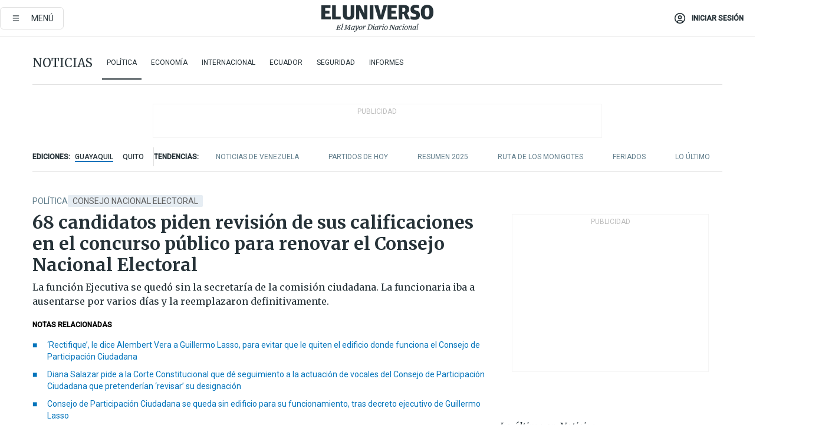

--- FILE ---
content_type: text/html; charset=utf-8
request_url: https://eluniverso-el-universo-prod.cdn.arcpublishing.com/noticias/politica/68-candidatos-piden-revision-de-sus-calificaciones-en-el-concurso-publico-para-renovar-el-consejo-nacional-electoral-nota/?modulo=lo-ultimo&plantilla=ampliada&seccion=La%20Revista
body_size: 97033
content:
<!DOCTYPE html><html lang="es"><head><meta name="viewport" content="width=device-width, initial-scale=1, minimum-scale=1, maximum-scale=5"/><link rel="preload" as="image" href="https://www.eluniverso.com/resizer/v2/ZT7FRN25KNC6NOGFQNVXIKRSTY.jpg?auth=55d33cd0a87722ef50161d4f63932252e90a44b3738cf03b97e6351c4474f152"/><link rel="preload" as="image" href="https://eluniverso.vteximg.com.br/arquivos/ids/156723"/><link rel="preload" as="image" href="https://eluniverso.vteximg.com.br/arquivos/ids/170403"/><link rel="preload" as="image" href="https://www.eluniverso.com/resizer/v2/QGSMWEIIQVESTP2WCU72KQN344.jpg?auth=eb6fe240fb83cf659175c5b0598e83b51373a074e8b9728ed975df5d8e9e7b9a"/><script async="" src="https://securepubads.g.doubleclick.net/tag/js/gpt.js?network-code=78858240"></script><script src="https://experience.tinypass.com/xbuilder/experience/load?aid=D8b6TuHSpu" async=""></script><script async="" src="https://www.googletagmanager.com/gtag/js?id=G-SYES0LW2K4"></script><script async="" id="xieg6Sie" src="https://cdn.viously.com/js/sdk/boot.js"></script><script async="" src="https://cdn.taboola.com/webpush/publishers/1915201/taboola-push-sdk.js"></script><script type="text/javascript" src="https://flower-ads.com/tag/eluniverso/eluniverso.js" async=""></script><meta charset="UTF-8"/><meta property="mrf:tags" content="tiponota:no_premium"/><meta name="robots" content="index, follow"/><meta name="robots" content="max-image-preview:large"/><title>68 candidatos piden revisión de sus calificaciones en el concurso público para renovar el Consejo Nacional Electoral | Política | Noticias | El Universo</title><meta name="description" content="La función Ejecutiva se quedó sin la secretaría de la comisión ciudadana. La funcionaria iba a ausentarse por varios días y la reemplazaron definitivamente."/><link rel="canonical" href="https://www.eluniverso.com/noticias/politica/68-candidatos-piden-revision-de-sus-calificaciones-en-el-concurso-publico-para-renovar-el-consejo-nacional-electoral-nota/"/><meta name="abstract" content="La función Ejecutiva se quedó sin la secretaría de la comisión ciudadana. La funcionaria iba a ausentarse por varios días y la reemplazaron definitivamente."/><link rel="amphtml" href="https://www.eluniverso.com/noticias/politica/68-candidatos-piden-revision-de-sus-calificaciones-en-el-concurso-publico-para-renovar-el-consejo-nacional-electoral-nota/?outputType=amp"/><meta name="twitter:site" content="@eluniversocom"/><meta name="twitter:site:id" content="1597931854"/><meta name="twitter:creator" content="@eluniversocom"/><meta name="twitter:creator:id" content="1597931854"/><meta name="twitter:url" content="https://www.eluniverso.com/noticias/politica/68-candidatos-piden-revision-de-sus-calificaciones-en-el-concurso-publico-para-renovar-el-consejo-nacional-electoral-nota/"/><meta name="twitter:title" content="68 candidatos piden revisión de sus calificaciones en el concurso público para renovar el Consejo Nacional Electoral"/><meta name="twitter:description" content="La función Ejecutiva se quedó sin la secretaría de la comisión ciudadana. La funcionaria iba a ausentarse por varios días y la reemplazaron definitivamente."/><meta name="twitter:image" content="https://www.eluniverso.com/resizer/v2/DBS42ABMHJFBHFT4KB5XDQOOYU.jpg?auth=fd0a504707275c73fc5e47fbcbadb313a292ff23b3cd4fec71dbd29111985c54&amp;width=1005&amp;height=670&amp;quality=75&amp;smart=true"/><meta property="twitter:card" content="summary_large_image"/><meta name="fb:admins" content="100000069041809"/><meta name="fb:app_id" content="134434890019404"/><meta name="fb:pages" content="61449504559"/><meta name="og:site_name" content="El Universo"/><meta name="og:type" content="article"/><meta name="og:locale" content="es_LA"/><meta name="article:publisher" content="https://www.facebook.com/eluniversoec"/><meta name="og:title" content="68 candidatos piden revisión de sus calificaciones en el concurso público para renovar el Consejo Nacional Electoral"/><meta name="og:url" content="https://www.eluniverso.com/noticias/politica/68-candidatos-piden-revision-de-sus-calificaciones-en-el-concurso-publico-para-renovar-el-consejo-nacional-electoral-nota/"/><meta name="og:description" content="La función Ejecutiva se quedó sin la secretaría de la comisión ciudadana. La funcionaria iba a ausentarse por varios días y la reemplazaron definitivamente."/><meta name="og:image" content="https://www.eluniverso.com/resizer/v2/DBS42ABMHJFBHFT4KB5XDQOOYU.jpg?auth=fd0a504707275c73fc5e47fbcbadb313a292ff23b3cd4fec71dbd29111985c54&amp;width=1005&amp;height=670&amp;quality=75&amp;smart=true"/><meta name="og:updated_time" content="2023-06-10T13:00:00.994Z"/><meta name="article:section" content="Noticias"/><meta name="article:tag" content="Consejo Nacional Electoral, Concurso de oposición y méritos, Consejo de Participación Ciudadana y Control Social, Función Electoral, Función de Transparencia y Control Social"/><meta name="article:published_time" content="2023-06-10T13:00:01Z"/><meta name="article:modified_time" content="2023-06-10T13:00:00.994Z"/><meta name="article:author" content="Redacción"/><meta name="cXenseParse:pageclass" content="article"/><meta name="cXenseParse:recs:pageclass" content="article"/><meta name="cXenseParse:pagetype" content="nota"/><meta name="cXenseParse:recs:pagetype" content="nota"/><meta name="cXenseParse:section" content="Noticias"/><meta name="cXenseParse:recs:section" content="Noticias"/><meta name="cXenseParse:subsection" content="Política"/><meta name="cXenseParse:recs:subsection" content="Política"/><meta name="cXenseParse:nombreTag" content="Consejo Nacional Electoral"/><meta name="cXenseParse:recs:nombreTag" content="Consejo Nacional Electoral"/><meta name="cXenseParse:nombreTag" content="Concurso de oposición y méritos"/><meta name="cXenseParse:recs:nombreTag" content="Concurso de oposición y méritos"/><meta name="cXenseParse:nombreTag" content="Consejo de Participación Ciudadana y Control Social"/><meta name="cXenseParse:recs:nombreTag" content="Consejo de Participación Ciudadana y Control Social"/><meta name="cXenseParse:nombreTag" content="Función Electoral"/><meta name="cXenseParse:recs:nombreTag" content="Función Electoral"/><meta name="cXenseParse:nombreTag" content="Función de Transparencia y Control Social"/><meta name="cXenseParse:recs:nombreTag" content="Función de Transparencia y Control Social"/><meta name="cXenseParse:nombreTag" content="no_premium"/><meta name="cXenseParse:recs:nombreTag" content="no_premium"/><meta name="cXenseParse:author" content="sugey-hajjar"/><meta name="cXenseParse:recs:author" content="sugey-hajjar"/><meta property="mrf:tags" content="sub-section:Política"/><meta property="mrf:tags" content="equiporedaccion:Redacción Política"/><link rel="dns-prefetch" href="https://fonts.googleapis.com"/><link rel="preconnect" href="https://fonts.gstatic.com"/><link rel="preload" as="style" href="https://fonts.googleapis.com/css2?family=Merriweather:wght@300;400;700&amp;family=Roboto:wght@300;400;500&amp;display=swap"/><link rel="preconnect" href="https://securepubads.g.doubleclick.net"/><link rel="alternate" type="application/rss+xml" title="RSS" href="https://www.eluniverso.com/arc/outboundfeeds/rss/?outputType=xml"/><link rel="preconnect" href="https://cse.google.com/" crossorigin="true"/><link rel="dns-prefetch" href="https://cse.google.com/"/><link rel="preconnect" href="https://www.googletagmanager.com/" crossorigin="true"/><link rel="dns-prefetch" href="https://www.googletagmanager.com/"/><link rel="preconnect" href="https://scdn.cxense.com/" crossorigin="true"/><link rel="dns-prefetch" href="https://scdn.cxense.com/"/><link rel="preconnect" href="https://cdn.tinypass.com/" crossorigin="true"/><link rel="dns-prefetch" href="https://cdn.tinypass.com/"/><link rel="preconnect" href="https://comcluster.cxense.com/" crossorigin="true"/><link rel="dns-prefetch" href="https://comcluster.cxense.com/"/><link rel="icon" type="image/x-icon" href="/pf/resources/icons/favicon.ico?d=874"/><link rel="apple-touch-icon" sizes="180x180" href="/pf/resources/icons/apple-touch-icon.png?d=874"/><link rel="icon" type="image/png" sizes="32x32" href="/pf/resources/icons/favicon-32x32.png?d=874"/><link rel="icon" type="image/png" sizes="16x16" href="/pf/resources/icons/favicon-16x16.png?d=874"/><link rel="manifest" href="/pf/resources/icons/site.webmanifest?d=874"/><link rel="mask-icon" href="/pf/resources/icons/safari-pinned-tab.svg?d=874" color="#084f8d"/><meta name="msapplication-TileColor" content="#084f8d"/><meta name="theme-color" content="#ffffff"/><script type="application/ld+json">{"@context":"https://schema.org","@type":"NewsArticle","mainEntityOfPage":{"@type":"WebPage","@id":"https://www.eluniverso.com/noticias/politica/68-candidatos-piden-revision-de-sus-calificaciones-en-el-concurso-publico-para-renovar-el-consejo-nacional-electoral-nota/"},"headline":"68 candidatos piden revisión de sus calificaciones en el concurso público para renovar el Consejo Nacional Electoral","description":"La función Ejecutiva se quedó sin la secretaría de la comisión ciudadana. La funcionaria iba a ausentarse por varios días y la reemplazaron definitivamente.","articleSection":["Noticias"],"keywords":"Consejo Nacional Electoral,Concurso de oposición y méritos,Consejo de Participación Ciudadana y Control Social,Función Electoral,Función de Transparencia y Control Social,no_premium","image":["https://www.eluniverso.com/resizer/v2/DBS42ABMHJFBHFT4KB5XDQOOYU.jpg?auth=fd0a504707275c73fc5e47fbcbadb313a292ff23b3cd4fec71dbd29111985c54&width=1005&height=670&quality=75&smart=true"],"datePublished":"2023-06-10T13:00:01Z","dateModified":"2023-06-10T13:00:00Z","author":[{"@type":"Person","name":"Sugey  Hajjar","url":"https://www.eluniverso.com/autor/sugey-hajjar"}],"publisher":{"@type":"Organization","name":"El Universo","logo":{"@type":"ImageObject","url":"https://www.eluniverso.com/pf/resources/images/el-universo-meta-logo.jpg?d=638"}},"articleBody":"Una comisión ciudadana de selección tiene cinco días hábiles para revisar nuevamente la calificación de los méritos de 68 candidatos que participan en el concurso público para la renovación parcial de dos vocales principales y suplentes del <b>Consejo Nacional Electoral (CNE).</b>Este viernes 9 de junio de 2023, la comisión ciudadana encargada de organizar el concurso público para la designación de estas autoridades, conoció de 68 solicitudes de recalificación de los méritos de un mismo número de postulantes que están inconformes con la puntuación otorgada por los diez comisionados.En este proceso de selección se admitieron <b>a 166 personas</b>, de las que, en la etapa de calificación de méritos, <b>solo diez</b> obtuvieron los más altos puntajes alcanzando poco más de 40 puntos, sobre un total de 50 puntos. Su informe de calificación de méritos se aprobó con la ausencia de dos comisionados: Roberto Bravo, enviado por la función Electoral y Diego Lucero de la función Legislativa, quienes habían renunciado a sus cargos.El reglamento de selección determina en su artículo 33 que la comisión ciudadana resolverá sobre las solicitudes de recalificación de méritos en un término de cinco días.Una vez que queden en firme las calificaciones con la aprobación del informe por parte de la comisión, se pasará a la etapa de rendición del examen escrito y práctico sobre 50 puntos. El primero equivale a 30 puntos y, el práctico, sobre 20 puntos, que suman los 50. Un total de 100, con la puntuación de los méritos.Para elaborar el examen escrito y el práctico, los comisionados deberán conformar un equipo de siete catedráticos expertos en derecho electoral, ciencias políticas, manejo de datos informáticos y manejo de datos estadísticos. Un catedrático derechos humanos y uno en derecho administrativo.Durante la sesión de este viernes, también se nombró como nuevo secretario de la comisión a <b>Javier Velecela Chica</b>, delegado de la <b>función de Transparencia y Control Social,</b> quien reemplazará a Andrea Romo, quien es delegada de la <b>función Ejecutiva.</b>Romo había informado que se ausentará unos 15 días; pero la comisión -presidida por el exjuez de la Corte Constitucional que funcionó en el gobierno de Rafael Correa, Roberto Bhrunis- resolvió designar a Velecela como el secretario titular y dejaron insubsistente la asignación de Romo.Velecela Chica es funcionario de la Defensoría del Pueblo, que la preside el defensor encargado César Córdova, quien a su vez fue designado para esa función durante la presidencia del Consejo de Participación Ciudadana y Control Social (CPCCS) de la exconsejera Sofía Almeida.Así también ocupó cargos como analista de investigación en la Secretaría de Administración de la Presidencia de la República en el gobierno de Rafael Correa; excoordinador de investigación en la Secretaría Anticorrupción de la Presidencia de la República; excoordinador jurídico del hospital Teodoro Maldonado de Guayaquil; fue director de Procesos y Sanciones de la extinta Superintendencia de Comunicación y funcionario judicial.De forma paralela, el pleno del<b> Consejo de Participación Ciudadana y Control Social </b>aprobó por unanimidad una resolución mediante la cual convocó a los miembros de la veeduría ciudadana y de la comisión a comparecer para que detallen cómo avanza el proceso.La consejera Mishelle Calvache resaltó que se haga esta convocatoria, pues se conoce de denuncias, que incluso llegaron hasta su despacho, respecto de cómo se está llevando a cabo la renovación parcial del Consejo Nacional Electoral.Los veedores y comisionados serían recibidos en alguna sesión extraordinaria a la que se convoque a sus siete consejeros. (I)","isAccessibleForFree":true}</script><script type="application/ld+json">{"@context":"https://schema.org","@type":"BreadcrumbList","itemListElement":[{"@type":"ListItem","position":1,"name":"home","item":"https://www.eluniverso.com"},{"@type":"ListItem","position":2,"name":"Noticias","item":"https://www.eluniverso.com/noticias"},{"@type":"ListItem","position":3,"name":"Política","item":"https://www.eluniverso.com/noticias/politica"},{"@type":"ListItem","position":4,"name":"68 candidatos piden revisión de sus calificaciones en el concurso público para renovar el Consejo Nacional Electoral"}]}</script><script type="application/javascript" id="polyfill-script">if(!Array.prototype.includes||!(window.Object && window.Object.assign)||!window.Promise||!window.Symbol||!window.fetch){document.write('<script type="application/javascript" src="/pf/dist/engine/polyfill.js?d=874&mxId=00000000" defer=""><\/script>')}</script><script id="fusion-engine-react-script" type="application/javascript" src="/pf/dist/engine/react.js?d=874&amp;mxId=00000000" defer=""></script><script id="fusion-engine-combinations-script" type="application/javascript" src="/pf/dist/components/combinations/default.js?d=874&amp;mxId=00000000" defer=""></script><link id="fusion-template-styles" rel="stylesheet" type="text/css" href="/pf/dist/components/combinations/default.css?d=874&amp;mxId=00000000"/><style data-styled="" data-styled-version="5.3.11">.fSVJiK{font-family:'Roboto',sans-serif;font-size:14px;padding-top:0.5rem;}/*!sc*/
data-styled.g17[id="sc-pye9px"]{content:"fSVJiK,"}/*!sc*/
</style><style>.svg-inline--fa,svg:not(:root).svg-inline--fa{overflow:visible}.svg-inline--fa{display:inline-block;font-size:inherit;height:1em;vertical-align:-.13em}.fa-lg{font-size:1.33em;line-height:.75em;vertical-align:-.07em}.fa-sm{font-size:.88em}html{overflow-x:hidden}#app-container .menublue{background-color:#0374bb;position:fixed}#app-container .menugray{background-color:#ebedf1;position:fixed}#app-container .menugray header{background-color:#ffbe00;border-radius:5px;margin-left:1rem;margin-right:1rem}#app-container .prose-text{word-break:break-word}#app-container .embeded-image img{margin:0}#app-container .embeded-image .img-content{margin-left:auto;margin-right:auto}.grecaptcha-badge{visibility:hidden}.swiper{height:100%;overflow:hidden;position:relative;width:100%}.swiper-vertical>.swiper-wrapper{flex-direction:column}.swiper-wrapper{box-sizing:content-box;display:flex;height:100%;position:relative;transition-property:transform;transition-timing-function:var(    --swiper-wrapper-transition-timing-function,initial  );width:100%;z-index:1}.swiper-android .swiper-slide,.swiper-wrapper{transform:translateZ(0)}.swiper-horizontal{touch-action:pan-y}.swiper-vertical{touch-action:pan-x}.swiper-slide{flex-shrink:0;transition-property:transform}.swiper-slide-invisible-blank{visibility:hidden}.swiper-autoheight,.swiper-autoheight .swiper-slide{height:auto}.swiper-autoheight .swiper-wrapper{align-items:flex-start;transition-property:transform,height}.swiper-backface-hidden .swiper-slide{-webkit-backface-visibility:hidden;backface-visibility:hidden;transform:translateZ(0)}.swiper-button-disabled svg{opacity:.3}.swiper-button{height:2.5rem;line-height:2.5rem;width:2.5rem}.prose{color:#263238;max-width:65ch}.prose [class~=lead]{color:#4b5563;font-size:1.25em;line-height:1.6;margin-bottom:1.2em;margin-top:1.2em}.prose a{color:#111827;font-weight:500;text-decoration:none}.prose strong{color:#111827;font-weight:600}.prose ol[type=A]{--list-counter-style:upper-alpha}.prose ol[type=a]{--list-counter-style:lower-alpha}.prose ol[type=A s]{--list-counter-style:upper-alpha}.prose ol[type=a s]{--list-counter-style:lower-alpha}.prose ol[type=I]{--list-counter-style:upper-roman}.prose ol[type=i]{--list-counter-style:lower-roman}.prose ol[type=I s]{--list-counter-style:upper-roman}.prose ol[type=i s]{--list-counter-style:lower-roman}.prose ol[type="1"]{--list-counter-style:decimal}.prose ol>li{padding-left:1.75em;position:relative}.prose ol>li:before{color:#6b7280;content:counter(list-item,var(--list-counter-style,decimal)) ".";font-weight:400;left:0;position:absolute}.prose ul>li{padding-bottom:.5rem;padding-left:1rem;padding-top:.5rem;position:relative}.prose ul>li:before{background-color:#455a64;border-radius:0;content:"";height:.3rem;left:.25em;position:absolute;top:1.3rem;width:.3rem}.prose hr{border-color:#e5e7eb;border-top-width:1px;margin-bottom:3em;margin-top:3em}.prose blockquote{border-left-color:#e5e7eb;border-left-width:.25rem;color:#111827;font-style:italic;font-weight:500;margin-bottom:1.6em;margin-top:1.6em;padding-left:1em;quotes:"\201C" "\201D" "\2018" "\2019"}.prose blockquote p:first-of-type:before{content:open-quote}.prose blockquote p:last-of-type:after{content:close-quote}.prose h1{color:#111827;font-size:2.25em;font-weight:800;line-height:1.1111111;margin-bottom:.8888889em;margin-top:0}.prose h2{color:#111827;font-size:1.5em;font-weight:700;line-height:1.3333333;margin-bottom:1em;margin-top:2em}.prose h3{font-size:1.25em;line-height:1.6;margin-bottom:.6em;margin-top:1.6em}.prose h3,.prose h4{color:#111827;font-weight:600}.prose h4{line-height:1.5;margin-bottom:.5em;margin-top:1.5em}.prose figure figcaption{color:#6b7280;font-size:.875em;line-height:1.4285714;margin-top:.8571429em}.prose code{color:#111827;font-size:.875em;font-weight:600}.prose code:after,.prose code:before{content:"`"}.prose a code{color:#111827}.prose pre{background-color:#1f2937;border-radius:.375rem;color:#e5e7eb;font-size:.875em;line-height:1.7142857;margin-bottom:1.7142857em;margin-top:1.7142857em;overflow-x:auto;padding:.8571429em 1.1428571em}.prose pre code{background-color:transparent;border-radius:0;border-width:0;color:inherit;font-family:inherit;font-size:inherit;font-weight:400;line-height:inherit;padding:0}.prose pre code:after,.prose pre code:before{content:none}.prose table{font-size:.875em;line-height:1.7142857;margin-bottom:2em;margin-top:2em;table-layout:auto;text-align:left;width:100%}.prose thead{border-bottom-color:#d1d5db;border-bottom-width:1px;color:#111827;font-weight:600}.prose thead th{padding-bottom:.5714286em;padding-left:.5714286em;padding-right:.5714286em;vertical-align:bottom}.prose tbody tr{border-bottom-color:#e5e7eb;border-bottom-width:1px}.prose tbody tr:last-child{border-bottom-width:0}.prose tbody td{padding:.5714286em;vertical-align:top}.prose{font-size:1rem;line-height:1.75}.prose p{margin-bottom:1.25em;margin-top:1.25em}.prose figure,.prose img,.prose video{margin-bottom:2em;margin-top:2em}.prose figure>*{margin-bottom:0;margin-top:0}.prose h2 code{font-size:.875em}.prose h3 code{font-size:.9em}.prose ol,.prose ul{margin-bottom:1.25em;margin-top:1.25em}.prose li{margin-bottom:.5em;margin-top:.5em}.prose>ul>li p{margin-bottom:.75em;margin-top:.75em}.prose>ul>li>:first-child{margin-top:1.25em}.prose>ul>li>:last-child{margin-bottom:1.25em}.prose ol ol,.prose ol ul,.prose ul ol,.prose ul ul{margin-bottom:.75em;margin-top:.75em}.prose h2+*,.prose h3+*,.prose h4+*,.prose hr+*{margin-top:0}.prose thead th:first-child{padding-left:0}.prose thead th:last-child{padding-right:0}.prose tbody td:first-child{padding-left:0}.prose tbody td:last-child{padding-right:0}.prose>:first-child{margin-top:0}.prose>:last-child{margin-bottom:0}.prose-lg{font-size:1.125rem;line-height:1.7777778}.prose-lg p{margin-bottom:1.3333333em;margin-top:1.3333333em}.prose-lg [class~=lead]{font-size:1.2222222em;line-height:1.4545455;margin-bottom:1.0909091em;margin-top:1.0909091em}.prose-lg blockquote{margin-bottom:1.6666667em;margin-top:1.6666667em;padding-left:1em}.prose-lg h1{font-size:2.6666667em;line-height:1;margin-bottom:.8333333em;margin-top:0}.prose-lg h2{font-size:1.6666667em;line-height:1.3333333;margin-bottom:1.0666667em;margin-top:1.8666667em}.prose-lg h3{font-size:1.3333333em;line-height:1.5;margin-bottom:.6666667em;margin-top:1.6666667em}.prose-lg h4{line-height:1.5555556;margin-bottom:.4444444em;margin-top:1.7777778em}.prose-lg figure,.prose-lg img,.prose-lg video{margin-bottom:1.7777778em;margin-top:1.7777778em}.prose-lg figure>*{margin-bottom:0;margin-top:0}.prose-lg figure figcaption{font-size:.8888889em;line-height:1.5;margin-top:1em}.prose-lg code{font-size:.8888889em}.prose-lg h2 code{font-size:.8666667em}.prose-lg h3 code{font-size:.875em}.prose-lg pre{border-radius:.375rem;font-size:.8888889em;line-height:1.75;margin-bottom:2em;margin-top:2em;padding:1em 1.5em}.prose-lg ul{margin-bottom:1.3333333em;margin-top:1.3333333em}.prose-lg li{margin-bottom:.6666667em;margin-top:.6666667em}.prose-lg ul>li{padding-left:1rem}.prose-lg ul>li:before{height:.3rem;left:.25em;top:1.3rem;width:.3rem}.prose-lg>ul>li p{margin-bottom:.8888889em;margin-top:.8888889em}.prose-lg>ul>li>:first-child{margin-top:1.3333333em}.prose-lg>ul>li>:last-child{margin-bottom:1.3333333em}.prose-lg ol ol,.prose-lg ol ul,.prose-lg ul ol,.prose-lg ul ul{margin-bottom:.8888889em;margin-top:.8888889em}.prose-lg hr{margin-bottom:3.1111111em;margin-top:3.1111111em}.prose-lg h2+*,.prose-lg h3+*,.prose-lg h4+*,.prose-lg hr+*{margin-top:0}.prose-lg table{font-size:.8888889em;line-height:1.5}.prose-lg thead th{padding-bottom:.75em;padding-left:.75em;padding-right:.75em}.prose-lg thead th:first-child{padding-left:0}.prose-lg thead th:last-child{padding-right:0}.prose-lg tbody td{padding:.75em}.prose-lg tbody td:first-child{padding-left:0}.prose-lg tbody td:last-child{padding-right:0}.prose-lg>:first-child{margin-top:0}.prose-lg>:last-child{margin-bottom:0}#clickio-splash-list{left:0;min-height:1px;right:auto;width:100%}#clickio-splash-iframe{margin:0;min-width:100%;opacity:0;overflow:visible}#clickio-splash-iframe,#clickio-splash-list{bottom:-100px;position:fixed;top:100vh;z-index:-1}#clickio-splash-iframe:not([height="100"]){bottom:0;max-height:100%;max-width:100%;opacity:1;top:0;z-index:2147483647}#clickio-splash-list:has(#clickio-splash-iframe:not([height="100"])){z-index:2147483647}#clickio-splash-list:has(#clickio-splash-iframe[height="100"][width="0"]){display:none}#clickio-splash-iframe[height="100"][width="0"]{display:none}.prose [data-oembed-type=youtube]{height:0;padding-bottom:56.25%;position:relative}.prose [data-oembed-type=youtube] iframe{height:100%;left:0;position:absolute;top:0;width:100%}.prose .gallery figure,.prose .gallery img,.prose .related figure,.prose .related img{margin:0}.prose .gallery-wrapper h3{margin-top:0}.prose .related h2{font-size:.875rem;line-height:1.25rem;margin:0}.prose .related figure,.prose .related img{margin:0}.prose .dropcap-letter:first-letter{float:left;font-family:Merriweather,serif;font-size:3rem;font-weight:700;line-height:50px;line-height:1;margin-right:.5rem;--tw-text-opacity:1;color:rgb(38 50 56/var(--tw-text-opacity,1))}.prose .prose-list a,.prose p a,.prose table a{--tw-border-opacity:1;border-color:rgb(207 216 220/var(--tw-border-opacity,1));--tw-text-opacity:1;border-bottom-width:1px;color:rgb(3 116 187/var(--tw-text-opacity,1));padding-bottom:2px;text-decoration:none}#figCaptionOfImage.premium-hero{background:linear-gradient(180deg,hsla(0,0%,5%,0) 5%,hsla(0,0%,5%,.6) 50%);padding:30px 15% 20px;text-shadow:0 0 3px #000}@media(max-width:640px){#figCaptionOfImage.premium-hero{background:#e0e0e0;color:#616161;font-size:14px;font-weight:400;line-height:1.5;padding:10px;text-shadow:none}}#figCaptionOfImage.jaimejarrin-hero{left:44%;position:absolute;top:42%;width:50%;z-index:1}amp-carousel>div>div:first-child{scrollbar-width:none}amp-carousel>div>div:first-child::-webkit-scrollbar{display:none}.amp-carousel-button{border-radius:9999px;--tw-bg-opacity:1;background-color:rgb(255 255 255/var(--tw-bg-opacity,1));font-size:1.125rem;line-height:1.75rem;--tw-text-opacity:1;color:rgb(38 50 56/var(--tw-text-opacity,1));--tw-shadow:0 1px 3px 0 rgba(0,0,0,.1),0 1px 2px -1px rgba(0,0,0,.1);--tw-shadow-colored:0 1px 3px 0 var(--tw-shadow-color),0 1px 2px -1px var(--tw-shadow-color);box-shadow:var(--tw-ring-offset-shadow,0 0 #0000),var(--tw-ring-shadow,0 0 #0000),var(--tw-shadow)}.amp-carousel-button-prev{background-image:url(/home/circleci/repo/resources/dist69f9e44fb494ae19baa7.svg?d=874&mxId=00000000);margin-left:.5rem}.amp-carousel-button-next{background-image:url(/home/circleci/repo/resources/diste6faa6709a150adf8cab.svg?d=874&mxId=00000000);margin-right:.5rem}@media(min-width:1024px){#app-container .article-body .related-posts{margin-left:1.5rem}#app-container .related-posts .card .card-content{margin:0}#app-container .space-y-3 .related-posts{margin-bottom:1rem;margin-top:0}.related-posts{float:right;width:35%}.related-posts .card-image{display:none}}#app-container .article-body h2{font-size:1.3rem;line-height:1.5rem}#app-container .article-body h3{font-size:1.25rem;line-height:1.5rem}#app-container .article-body h4{font-size:1.125rem;line-height:1.5rem}@media only screen and (max-width:667px){#app-container .article-body h2{font-size:1.25rem;line-height:1.75rem}#app-container .article-body h3{font-size:1.125rem;line-height:1.75rem}#app-container .article-body h4{font-size:1rem;line-height:1.5rem}}.related-posts{grid-row:3}.related-posts .card:last-child{border-bottom:0}.related-header-body li{margin-bottom:10px;padding-left:25px;position:relative}.related-header-body li:before{content:"■";left:0;margin-right:15px;position:absolute;width:6px}.feature-active-campaign input[type=date],.feature-active-campaign input[type=email],.feature-active-campaign input[type=text]{border-radius:0;border-width:1px;--tw-border-opacity:1;border-color:rgb(224 224 224/var(--tw-border-opacity,1));font-family:Roboto,sans-serif;padding:.5rem}.feature-active-campaign ._form-title{border-bottom-width:1px;--tw-border-opacity:1;border-color:rgb(224 224 224/var(--tw-border-opacity,1));font-family:Merriweather,serif;font-size:1.125rem;font-style:italic;font-weight:400;line-height:1.75rem;padding-bottom:.5rem}.feature-active-campaign ._html-code{font-family:Roboto,sans-serif;font-size:1rem;line-height:1.5rem}.feature-active-campaign ._html-code p{margin-bottom:1rem}.feature-active-campaign label._form-label{display:none}.feature-active-campaign ._form-content{display:flex;flex-wrap:wrap}.feature-active-campaign ._form_element{margin-bottom:1rem;margin-right:.5rem}.feature-active-campaign ._form_element._clear{flex-shrink:0;margin-right:0;width:100%}.feature-active-campaign button{--tw-bg-opacity:1;background-color:rgb(3 116 187/var(--tw-bg-opacity,1));font-family:Roboto,sans-serif;padding:.5rem 1rem;text-transform:uppercase;--tw-text-opacity:1;color:rgb(255 255 255/var(--tw-text-opacity,1))}.feature-active-campaign.fields-col ._button-wrapper,.feature-active-campaign.fields-col ._form_element{flex-shrink:0;margin-right:0;width:100%}.feature-active-campaign.text-left ._form-content{justify-content:flex-start}.feature-active-campaign.text-left ._button-wrapper,.feature-active-campaign.text-left ._form_element{text-align:left}.feature-active-campaign.text-center ._form-content{justify-content:center}.feature-active-campaign.text-right ._form-content{justify-content:flex-end}.feature-active-campaign.text-right ._button-wrapper,.feature-active-campaign.text-right ._form_element{text-align:right}.card.gallery .card-image .icon,.card.video .card-image .icon{left:50%;top:50%;transform:translate(-50%,-50%)}.card.gallery .card-image:hover .icon,.card.video .card-image:hover .icon{opacity:.5}.card .author strong:after{content:","}.card .author strong:last-child:after{content:""}.sidemenu a{display:block;font-family:Roboto,sans-serif;font-size:.75rem;line-height:1rem;outline:2px solid transparent;outline-offset:2px;padding-bottom:1rem;padding-top:1rem;text-transform:uppercase}amp-accordion .accordion-heading:focus svg{transform:rotate(90deg)}.gcse-search-wrap .gsc-search-box{margin-bottom:1rem}.gcse-search-wrap .gsc-input-box{border-radius:0}.gcse-search-wrap .gsc-control-cse{background-color:transparent}.gcse-search-wrap .gsc-result{background-color:transparent;padding-bottom:1rem;padding-top:1rem}.gcse-search-wrap .gs-visibleUrl{font-family:Roboto,sans-serif;--tw-text-opacity:1;color:rgb(96 125 139/var(--tw-text-opacity,1))}.gcse-search-wrap .gsc-tabsArea{border-radius:0;border-width:0;margin-bottom:1rem}.gcse-search-wrap .gsc-tabHeader{font-family:Roboto,sans-serif}.gcse-search-wrap .gs-title{font-weight:700;margin-bottom:.5rem}.gcse-search-wrap .gs-title b{--tw-bg-opacity:1;background-color:rgb(230 237 243/var(--tw-bg-opacity,1))}.gcse-search-wrap .gsc-url-top{margin-bottom:.5rem}.gcse-search-wrap .gs-image{display:block}.gcse-search-wrap .gs-promotion-image-box,.gcse-search-wrap .gs-web-image-box{margin-right:1rem;width:80px}@media (min-width:768px){.gcse-search-wrap .gs-promotion-image-box,.gcse-search-wrap .gs-web-image-box{width:150px}}.gcse-search-wrap .gs-promotion-image-box .gs-image,.gcse-search-wrap .gs-web-image-box .gs-image{margin-left:auto;margin-right:auto;max-width:80px}@media (min-width:768px){.gcse-search-wrap .gs-promotion-image-box .gs-image,.gcse-search-wrap .gs-web-image-box .gs-image{max-width:150px}}.gcse-search-wrap .gsc-table-result{display:flex}.gcse-search-wrap .gs-snippet{font-size:.875rem;line-height:1.25rem}.gcse-search-wrap .gsc-results .gsc-cursor-box{display:flex;justify-content:center;margin-bottom:2rem;margin-top:2rem}.gcse-search-wrap .gsc-results .gsc-cursor-box .gsc-cursor-page{background-color:transparent;font-family:Roboto,sans-serif;outline:none;padding:.5rem 1rem;--tw-text-opacity:1;color:rgb(38 50 56/var(--tw-text-opacity,1));text-decoration-line:none}.gcse-search-wrap .gsc-results .gsc-cursor-box .gsc-cursor-page:hover{font-weight:700;text-decoration-line:none}.gcse-search-wrap .gsc-results .gsc-cursor-box .gsc-cursor-current-page{border-width:1px;--tw-border-opacity:1;border-color:rgb(3 116 187/var(--tw-border-opacity,1));--tw-text-opacity:1;color:rgb(3 116 187/var(--tw-text-opacity,1))}.gcse-search-wrap a,.gcse-search-wrap b,.gcse-search-wrap div{font-family:Merriweather,serif}.gcse-search-wrap .gsc-above-wrapper-area,.gcse-search-wrap .gsc-above-wrapper-area a,.gcse-search-wrap .gsc-above-wrapper-area b,.gcse-search-wrap .gsc-above-wrapper-area div{font-family:Roboto,sans-serif}.gcse-search-wrap .gsc-search-button{outline:none;--tw-bg-opacity:1;background-color:rgb(3 116 187/var(--tw-bg-opacity,1));padding:.5rem}.gcse-search-wrap .gcsc-more-maybe-branding-root{display:none}.gsc-expansionArea .gsc-webResult.gsc-result{border-color:#e2e8f0;border-width:1px 0 0}amp-social-share.facebook-messenger{background-color:transparent;background-image:url(/home/circleci/repo/resources/distb326b8cda9737613ab0d.svg?d=874&mxId=00000000);background-position:50%;background-repeat:no-repeat;background-size:80%}amp-social-share.rounded{background-color:transparent;filter:invert(1)}.feature-taboola{margin:0}.feature-taboola .trc_rbox_header.trc_rbox_border_elm{border-bottom-width:1px;border-style:solid;--tw-border-opacity:1;border-color:rgb(207 216 220/var(--tw-border-opacity,1));padding-bottom:.5rem}.feature-taboola .trc_rbox_header .trc_rbox_header_span{font-family:Merriweather,serif;font-size:1rem;font-style:italic;font-weight:400;line-height:1.5rem;--tw-text-opacity:1;color:rgb(38 50 56/var(--tw-text-opacity,1))}.feature-taboola .trc_rbox_outer{margin-top:2rem}.feature-taboola .videoCube .video-label-box .video-title{font-family:Merriweather,serif;font-size:1rem;font-weight:700;line-height:1.5rem;margin:0;--tw-text-opacity:1;color:rgb(38 50 56/var(--tw-text-opacity,1))}.feature-taboola .videoCube .video-label-box .video-title:hover{--tw-text-opacity:1;color:rgb(3 116 187/var(--tw-text-opacity,1));text-decoration-line:none}.feature-taboola .videoCube.syndicatedItem .branding{font-family:Roboto,sans-serif;font-size:.75rem;font-weight:400;line-height:1rem;--tw-text-opacity:1;color:rgb(97 97 97/var(--tw-text-opacity,1))}.feature-taboola .videoCube .thumbBlock_holder{margin-bottom:1rem}#tbl-next-up .trc_related_container{margin-top:2em}#tbl-next-up .trc_related_container .blend-next-up-a .video-label,#tbl-next-up .trc_related_container .blend-next-up-a .video-title{font-family:Merriweather,serif}#tbl-next-up .trc_related_container .blend-next-up-a .branding{font-family:Roboto,sans-serif}#tbl-next-up .trc_related_container .tbl-read-next-btn{font-family:Roboto,sans-serif;text-transform:uppercase;--tw-text-opacity:1;color:rgb(3 116 187/var(--tw-text-opacity,1))}#tbl-next-up .trc_related_container .tbl-read-next-btn:hover{background:none;--tw-text-opacity:1;color:rgb(94 146 243/var(--tw-text-opacity,1))}#tbl-next-up .trc_related_container .video-title{font-family:Merriweather,serif}.offer-container-component{background:linear-gradient(180deg,#fcf1df,#e3e7e8)}@media (min-width:640px){.tag-result-list{-moz-columns:2;column-count:2}}.feed li{border-color:#eee}.feed.feed-ranking{counter-reset:rank-counter}.feed.feed-ranking li{counter-increment:rank-counter;min-height:2rem;padding-left:3rem}.feed.feed-ranking li:before{content:counter(rank-counter);font-size:3rem;font-style:italic;font-weight:500;left:0;line-height:1;position:absolute;--tw-text-opacity:1;color:rgb(207 216 220/var(--tw-text-opacity,1));top:50%;transform:translateY(-50%)}.feed.feed-chronology{padding-left:1rem}.feed.feed-chronology:before{border-left-width:1px;border-style:dashed;content:"";height:100%;left:0;position:absolute;top:0;--tw-border-opacity:1;border-color:rgb(176 190 197/var(--tw-border-opacity,1));width:1px}.feed.feed-chronology li:before{box-sizing:border-box;content:"";left:0;margin-left:-1rem;position:absolute;--tw-bg-opacity:1;background-color:rgb(3 116 187/var(--tw-bg-opacity,1));height:5px;top:1.6rem;transform:translateX(-50%);width:5px}.feed.feed-comments li{padding-left:4rem}.feed.feed-comments li:before{content:url(/home/circleci/repo/resources/dist58d0c393cbec7969aa40.svg?d=874&mxId=00000000);display:block;height:3rem;left:0;position:absolute;top:50%;transform:translateY(-50%);width:3rem}.feed.feed-comments li .card{justify-content:center;min-height:5rem}button.gallery-close-button{color:#fff}.view-more-images{background:linear-gradient(rgba(0,0,0,.4),rgba(0,0,0,.8));z-index:1}.gallery img{-o-object-fit:cover;object-fit:cover}.search-box-wrap,.search-box-wrap .input-wrap{transition:width .3s ease,padding .3s ease}.search-box-wrap .input-wrap{height:0;overflow:hidden;width:0}.search-box-wrap .input-wrap.open{height:auto;width:16rem}.search-box-wrap .gsc-search-button-v2,.search-box-wrap .gsc-search-button-v2:focus,.search-box-wrap .gsc-search-button-v2:hover{background-color:#fff;border:1px solid #e1e1e1;outline:none;padding:10px}.search-box-wrap .gsc-search-button-v2 svg,.search-box-wrap .gsc-search-button-v2:focus svg,.search-box-wrap .gsc-search-button-v2:hover svg{color:#000;fill:currentcolor}*,:after,:before{--tw-border-spacing-x:0;--tw-border-spacing-y:0;--tw-translate-x:0;--tw-translate-y:0;--tw-rotate:0;--tw-skew-x:0;--tw-skew-y:0;--tw-scale-x:1;--tw-scale-y:1;--tw-pan-x: ;--tw-pan-y: ;--tw-pinch-zoom: ;--tw-scroll-snap-strictness:proximity;--tw-gradient-from-position: ;--tw-gradient-via-position: ;--tw-gradient-to-position: ;--tw-ordinal: ;--tw-slashed-zero: ;--tw-numeric-figure: ;--tw-numeric-spacing: ;--tw-numeric-fraction: ;--tw-ring-inset: ;--tw-ring-offset-width:0px;--tw-ring-offset-color:#fff;--tw-ring-color:rgba(3,116,187,.5);--tw-ring-offset-shadow:0 0 #0000;--tw-ring-shadow:0 0 #0000;--tw-shadow:0 0 #0000;--tw-shadow-colored:0 0 #0000;--tw-blur: ;--tw-brightness: ;--tw-contrast: ;--tw-grayscale: ;--tw-hue-rotate: ;--tw-invert: ;--tw-saturate: ;--tw-sepia: ;--tw-drop-shadow: ;--tw-backdrop-blur: ;--tw-backdrop-brightness: ;--tw-backdrop-contrast: ;--tw-backdrop-grayscale: ;--tw-backdrop-hue-rotate: ;--tw-backdrop-invert: ;--tw-backdrop-opacity: ;--tw-backdrop-saturate: ;--tw-backdrop-sepia: ;--tw-contain-size: ;--tw-contain-layout: ;--tw-contain-paint: ;--tw-contain-style: }::backdrop{--tw-border-spacing-x:0;--tw-border-spacing-y:0;--tw-translate-x:0;--tw-translate-y:0;--tw-rotate:0;--tw-skew-x:0;--tw-skew-y:0;--tw-scale-x:1;--tw-scale-y:1;--tw-pan-x: ;--tw-pan-y: ;--tw-pinch-zoom: ;--tw-scroll-snap-strictness:proximity;--tw-gradient-from-position: ;--tw-gradient-via-position: ;--tw-gradient-to-position: ;--tw-ordinal: ;--tw-slashed-zero: ;--tw-numeric-figure: ;--tw-numeric-spacing: ;--tw-numeric-fraction: ;--tw-ring-inset: ;--tw-ring-offset-width:0px;--tw-ring-offset-color:#fff;--tw-ring-color:rgba(3,116,187,.5);--tw-ring-offset-shadow:0 0 #0000;--tw-ring-shadow:0 0 #0000;--tw-shadow:0 0 #0000;--tw-shadow-colored:0 0 #0000;--tw-blur: ;--tw-brightness: ;--tw-contrast: ;--tw-grayscale: ;--tw-hue-rotate: ;--tw-invert: ;--tw-saturate: ;--tw-sepia: ;--tw-drop-shadow: ;--tw-backdrop-blur: ;--tw-backdrop-brightness: ;--tw-backdrop-contrast: ;--tw-backdrop-grayscale: ;--tw-backdrop-hue-rotate: ;--tw-backdrop-invert: ;--tw-backdrop-opacity: ;--tw-backdrop-saturate: ;--tw-backdrop-sepia: ;--tw-contain-size: ;--tw-contain-layout: ;--tw-contain-paint: ;--tw-contain-style: }/*! tailwindcss v3.4.18 | MIT License | https://tailwindcss.com*/*,:after,:before{border:0 solid;box-sizing:border-box}:after,:before{--tw-content:""}:host,html{line-height:1.5;-webkit-text-size-adjust:100%;font-family:ui-sans-serif,system-ui,sans-serif,Apple Color Emoji,Segoe UI Emoji,Segoe UI Symbol,Noto Color Emoji;font-feature-settings:normal;font-variation-settings:normal;-moz-tab-size:4;-o-tab-size:4;tab-size:4;-webkit-tap-highlight-color:transparent}body{line-height:inherit;margin:0}hr{border-top-width:1px;color:inherit;height:0}abbr:where([title]){-webkit-text-decoration:underline dotted;text-decoration:underline dotted}h1,h2,h3,h4,h5,h6{font-size:inherit;font-weight:inherit}a{color:inherit;text-decoration:inherit}b,strong{font-weight:bolder}code,kbd,pre,samp{font-family:ui-monospace,SFMono-Regular,Menlo,Monaco,Consolas,Liberation Mono,Courier New,monospace;font-feature-settings:normal;font-size:1em;font-variation-settings:normal}small{font-size:80%}sub,sup{font-size:75%;line-height:0;position:relative;vertical-align:baseline}sub{bottom:-.25em}sup{top:-.5em}table{border-collapse:collapse;border-color:inherit;text-indent:0}button,input,optgroup,select,textarea{color:inherit;font-family:inherit;font-feature-settings:inherit;font-size:100%;font-variation-settings:inherit;font-weight:inherit;letter-spacing:inherit;line-height:inherit;margin:0;padding:0}button,select{text-transform:none}button,input:where([type=button]),input:where([type=reset]),input:where([type=submit]){-webkit-appearance:button;background-color:transparent;background-image:none}:-moz-focusring{outline:auto}:-moz-ui-invalid{box-shadow:none}progress{vertical-align:baseline}::-webkit-inner-spin-button,::-webkit-outer-spin-button{height:auto}[type=search]{-webkit-appearance:textfield;outline-offset:-2px}::-webkit-search-decoration{-webkit-appearance:none}::-webkit-file-upload-button{-webkit-appearance:button;font:inherit}summary{display:list-item}blockquote,dd,dl,figure,h1,h2,h3,h4,h5,h6,hr,p,pre{margin:0}fieldset{margin:0}fieldset,legend{padding:0}menu,ol,ul{list-style:none;margin:0;padding:0}dialog{padding:0}textarea{resize:vertical}input::-moz-placeholder,textarea::-moz-placeholder{color:#9ca3af;opacity:1}input::placeholder,textarea::placeholder{color:#9ca3af;opacity:1}[role=button],button{cursor:pointer}:disabled{cursor:default}audio,canvas,embed,iframe,img,object,svg,video{display:block;vertical-align:middle}img,video{height:auto;max-width:100%}[hidden]:where(:not([hidden=until-found])){display:none}.\!container{margin-left:auto;margin-right:auto;width:100%}.container{margin-left:auto;margin-right:auto;width:100%}@media (min-width:640px){.\!container{max-width:640px}.container{max-width:640px}}@media (min-width:768px){.\!container{max-width:768px}.container{max-width:768px}}@media (min-width:1024px){.\!container{max-width:1024px}.container{max-width:1024px}}@media (min-width:1280px){.\!container{max-width:1280px}.container{max-width:1280px}}.badge{background-color:#e6edf3;border-radius:.125rem;box-sizing:border-box;color:#616161;font-family:Roboto,sans-serif;line-height:1.6;padding:0 .5rem;text-transform:uppercase}.badge-warning{background-color:#fbc02d}.badge-danger{background-color:#d32f2f}.button{background-color:#e6edf3;border-radius:.375rem;box-sizing:border-box;cursor:pointer;font-family:Roboto,sans-serif;outline:none;text-decoration:none;text-transform:uppercase}.button:disabled{cursor:not-allowed;pointer-events:all}.button-primary{background-color:#0374bb;border:1px solid #0374bb;color:#fff}.button-primary:hover{background-color:#0196d8}.button-primary:focus{background-color:#0374bb;border-color:#0196d8}.button-primary:active{background-color:#087ec5}.button-primary:disabled{background-color:#1b7ebb;border-color:#1b7ebb;color:#fff}.button-secondary{background-color:#fff;border:solid #0374bb;color:#0374bb}.button-secondary:focus,.button-secondary:hover{background-color:#e6edf3}.button-secondary:active{background-color:#1b7ebb}.button-secondary:disabled{border-color:#1b7ebb}.button-tertiary{background-color:#fff;border:1px solid #e0e0e0;color:#263238}.button-tertiary:focus,.button-tertiary:hover{background-color:#eceff1}.button-tertiary:active{background-color:#cfd8dc}.button-tertiary:disabled{bordercolor:#b0bec5}.button-destructive{background-color:#d32f2f;border:solid #d32f2f;color:#fff}.button-destructive:hover{background-color:#9a0007}.button-destructive:focus{background-color:#d32f2f;border-color:#9a0007}.button-destructive:active{background-color:#9a0007}.button-destructive:disabled{background-color:#f7d6d5;bordercolor:#f7d6d5;color:#fff}.button-ghost{background-color:transparent;border-color:transparent;color:#0374bb}.button-ghost:focus,.button-ghost:hover{background-color:#e6edf3}.button-ghost:active{background-color:#1b7ebb}.button-special{background-color:transparent;border-color:#fff;color:#fff}.sr-only{height:1px;margin:-1px;overflow:hidden;padding:0;position:absolute;width:1px;clip:rect(0,0,0,0);border-width:0;white-space:nowrap}.pointer-events-none{pointer-events:none}.visible{visibility:visible}.static{position:static}.fixed{position:fixed}.absolute{position:absolute}.relative{position:relative}.\!sticky{position:sticky}.sticky{position:sticky}.inset-0{inset:0}.-inset-y-1{bottom:-.5rem;top:-.5rem}.inset-x-0{left:0;right:0}.inset-y-0{bottom:0;top:0}.-bottom-2\.5{bottom:-1.25rem}.-top-1{top:-.5rem}.bottom-0{bottom:0}.bottom-4{bottom:2rem}.left-0{left:0}.left-0\.5{left:.25rem}.left-1\/2{left:50%}.left-2{left:1rem}.left-4{left:2rem}.right-0{right:0}.right-2{right:1rem}.top-0{top:0}.top-0\.5{top:.25rem}.top-2{top:1rem}.top-5{top:2.5rem}.top-7{top:3.5rem}.z-0{z-index:0}.z-10{z-index:10}.z-50{z-index:50}.order-1{order:1}.order-2{order:2}.order-3{order:3}.order-4{order:4}.order-5{order:5}.order-last{order:9999}.col-span-1{grid-column:span 1/span 1}.col-span-10{grid-column:span 10/span 10}.col-span-11{grid-column:span 11/span 11}.col-span-12{grid-column:span 12/span 12}.col-span-2{grid-column:span 2/span 2}.col-span-3{grid-column:span 3/span 3}.col-span-4{grid-column:span 4/span 4}.col-span-5{grid-column:span 5/span 5}.col-span-6{grid-column:span 6/span 6}.col-span-7{grid-column:span 7/span 7}.col-span-8{grid-column:span 8/span 8}.col-span-9{grid-column:span 9/span 9}.row-span-2{grid-row:span 2/span 2}.row-span-3{grid-row:span 3/span 3}.row-span-4{grid-row:span 4/span 4}.row-span-6{grid-row:span 6/span 6}.float-right{float:right}.m-0{margin:0}.m-0\.5{margin:.25rem}.m-1{margin:.5rem}.m-2{margin:1rem}.m-4{margin:2rem}.m-auto{margin:auto}.-mx-2{margin-left:-1rem;margin-right:-1rem}.-mx-4{margin-left:-2rem;margin-right:-2rem}.mx-0{margin-left:0;margin-right:0}.mx-0\.5{margin-left:.25rem;margin-right:.25rem}.mx-1{margin-left:.5rem;margin-right:.5rem}.mx-10{margin-left:5rem;margin-right:5rem}.mx-2{margin-left:1rem;margin-right:1rem}.mx-3{margin-left:1.5rem;margin-right:1.5rem}.mx-4{margin-left:2rem;margin-right:2rem}.mx-5{margin-left:2.5rem;margin-right:2.5rem}.mx-6{margin-left:3rem;margin-right:3rem}.mx-7{margin-left:3.5rem;margin-right:3.5rem}.mx-8{margin-left:4rem;margin-right:4rem}.mx-9{margin-left:4.5rem;margin-right:4.5rem}.mx-auto{margin-left:auto;margin-right:auto}.my-0\.5{margin-bottom:.25rem;margin-top:.25rem}.my-1{margin-bottom:.5rem;margin-top:.5rem}.my-2{margin-bottom:1rem;margin-top:1rem}.my-3{margin-bottom:1.5rem;margin-top:1.5rem}.my-4{margin-bottom:2rem;margin-top:2rem}.my-5{margin-bottom:2.5rem;margin-top:2.5rem}.-ml-2{margin-left:-1rem}.-mt-1{margin-top:-.5rem}.mb-0{margin-bottom:0}.mb-0\.5{margin-bottom:.25rem}.mb-1{margin-bottom:.5rem}.mb-2{margin-bottom:1rem}.mb-3{margin-bottom:1.5rem}.mb-4{margin-bottom:2rem}.mb-5{margin-bottom:2.5rem}.mb-6{margin-bottom:3rem}.mb-7{margin-bottom:3.5rem}.mb-8{margin-bottom:4rem}.mb-9{margin-bottom:4.5rem}.ml-0{margin-left:0}.ml-0\.5{margin-left:.25rem}.ml-1{margin-left:.5rem}.ml-11{margin-left:5.5rem}.ml-2{margin-left:1rem}.ml-3{margin-left:1.5rem}.ml-4{margin-left:2rem}.mr-0\.5{margin-right:.25rem}.mr-1{margin-right:.5rem}.mr-2{margin-right:1rem}.mr-4{margin-right:2rem}.mt-0{margin-top:0}.mt-0\.5{margin-top:.25rem}.mt-1{margin-top:.5rem}.mt-2{margin-top:1rem}.mt-3{margin-top:1.5rem}.mt-4{margin-top:2rem}.mt-5{margin-top:2.5rem}.mt-6{margin-top:3rem}.mt-7{margin-top:3.5rem}.mt-8{margin-top:4rem}.mt-9{margin-top:4.5rem}.box-border{box-sizing:border-box}.\!block{display:block}.block{display:block}.inline-block{display:inline-block}.inline{display:inline}.flex{display:flex}.inline-flex{display:inline-flex}.table{display:table}.grid{display:grid}.hidden{display:none}.h-0{height:0}.h-0\.5{height:.25rem}.h-1{height:.5rem}.h-10{height:5rem}.h-12{height:6.5rem}.h-13{height:8rem}.h-2{height:1rem}.h-3{height:1.5rem}.h-4{height:2rem}.h-44{height:11rem}.h-48{height:12rem}.h-5{height:2.5rem}.h-56{height:14rem}.h-6{height:3rem}.h-64{height:16rem}.h-7{height:3.5rem}.h-8{height:4rem}.h-9{height:4.5rem}.h-96{height:24rem}.h-\[400px\]{height:400px}.h-\[600px\]{height:600px}.h-auto{height:auto}.h-full{height:100%}.h-max{height:-moz-max-content;height:max-content}.max-h-full{max-height:100%}.w-1{width:.5rem}.w-1\/2{width:50%}.w-1\/3{width:33.333333%}.w-1\/4{width:25%}.w-1\/5{width:20%}.w-10{width:5rem}.w-11{width:5.5rem}.w-11\/12{width:91.666667%}.w-12{width:6.5rem}.w-14{width:9rem}.w-2{width:1rem}.w-2\/5{width:40%}.w-3{width:1.5rem}.w-3\/12{width:25%}.w-3\/4{width:75%}.w-3\/5{width:60%}.w-3\/6{width:50%}.w-4{width:2rem}.w-4\/5{width:80%}.w-44{width:11rem}.w-48{width:12rem}.w-5{width:2.5rem}.w-56{width:14rem}.w-6{width:3rem}.w-64{width:16rem}.w-7{width:3.5rem}.w-8{width:4rem}.w-9{width:4.5rem}.w-\[270px\]{width:270px}.w-\[300px\]{width:300px}.w-full{width:100%}.min-w-1\/2{min-width:50%}.min-w-1\/3{min-width:30%}.min-w-1\/5{min-width:20%}.min-w-16{min-width:10rem}.min-w-3\/4{min-width:75%}.min-w-full{min-width:100%}.max-w-14{max-width:12rem}.max-w-17{max-width:15rem}.max-w-20{max-width:18rem}.max-w-4{max-width:2rem}.max-w-4xl{max-width:56rem}.max-w-full{max-width:100%}.max-w-lg{max-width:32rem}.max-w-none{max-width:none}.max-w-screen-lg{max-width:1024px}.max-w-screen-md{max-width:768px}.max-w-sm{max-width:24rem}.flex-1{flex:1 1 0%}.flex-auto{flex:1 1 auto}.flex-none{flex:none}.flex-shrink-0{flex-shrink:0}.basis-1\/4{flex-basis:25%}.basis-3\/4{flex-basis:75%}.-translate-x-1\/2{--tw-translate-x:-50%}.-translate-x-1\/2,.transform{transform:translate(var(--tw-translate-x),var(--tw-translate-y)) rotate(var(--tw-rotate)) skewX(var(--tw-skew-x)) skewY(var(--tw-skew-y)) scaleX(var(--tw-scale-x)) scaleY(var(--tw-scale-y))}@keyframes fade-in-up{0%{opacity:0;transform:translateY(10px)}to{opacity:1;transform:translateY(0)}}.animate-fade-in-up{animation:fade-in-up .5s ease-out}@keyframes pulse{50%{opacity:.5}}.animate-pulse{animation:pulse 2s cubic-bezier(.4,0,.6,1) infinite}@keyframes slide-in-down{0%{transform:translate3d(0,-100%,0);visibility:visible}to{transform:translateZ(0)}}.animate-slide-in-down{animation:slide-in-down .5s ease-out}.cursor-default{cursor:default}.cursor-not-allowed{cursor:not-allowed}.cursor-pointer{cursor:pointer}.resize{resize:both}.list-disc{list-style-type:disc}.appearance-none{-webkit-appearance:none;-moz-appearance:none;appearance:none}.auto-rows-max{grid-auto-rows:max-content}.grid-cols-1{grid-template-columns:repeat(1,minmax(0,1fr))}.grid-cols-12{grid-template-columns:repeat(12,minmax(0,1fr))}.grid-cols-2{grid-template-columns:repeat(2,minmax(0,1fr))}.grid-cols-3{grid-template-columns:repeat(3,minmax(0,1fr))}.grid-cols-6{grid-template-columns:repeat(6,minmax(0,1fr))}.grid-cols-9{grid-template-columns:repeat(9,minmax(0,1fr))}.grid-rows-6{grid-template-rows:repeat(6,minmax(0,1fr))}.flex-row{flex-direction:row}.flex-row-reverse{flex-direction:row-reverse}.flex-col{flex-direction:column}.flex-col-reverse{flex-direction:column-reverse}.flex-wrap{flex-wrap:wrap}.place-items-center{place-items:center}.content-center{align-content:center}.items-start{align-items:flex-start}.items-end{align-items:flex-end}.items-center{align-items:center}.items-baseline{align-items:baseline}.justify-start{justify-content:flex-start}.justify-end{justify-content:flex-end}.justify-center{justify-content:center}.justify-between{justify-content:space-between}.justify-around{justify-content:space-around}.justify-evenly{justify-content:space-evenly}.justify-items-center{justify-items:center}.gap-1{gap:.5rem}.gap-2{gap:1rem}.gap-3{gap:1.5rem}.gap-4{gap:2rem}.gap-6{gap:3rem}.gap-x-2{-moz-column-gap:1rem;column-gap:1rem}.space-x-1>:not([hidden])~:not([hidden]){--tw-space-x-reverse:0;margin-left:calc(.5rem*(1 - var(--tw-space-x-reverse)));margin-right:calc(.5rem*var(--tw-space-x-reverse))}.space-x-2>:not([hidden])~:not([hidden]){--tw-space-x-reverse:0;margin-left:calc(1rem*(1 - var(--tw-space-x-reverse)));margin-right:calc(1rem*var(--tw-space-x-reverse))}.space-x-3>:not([hidden])~:not([hidden]){--tw-space-x-reverse:0;margin-left:calc(1.5rem*(1 - var(--tw-space-x-reverse)));margin-right:calc(1.5rem*var(--tw-space-x-reverse))}.space-x-4>:not([hidden])~:not([hidden]){--tw-space-x-reverse:0;margin-left:calc(2rem*(1 - var(--tw-space-x-reverse)));margin-right:calc(2rem*var(--tw-space-x-reverse))}.space-x-5>:not([hidden])~:not([hidden]){--tw-space-x-reverse:0;margin-left:calc(2.5rem*(1 - var(--tw-space-x-reverse)));margin-right:calc(2.5rem*var(--tw-space-x-reverse))}.space-x-6>:not([hidden])~:not([hidden]){--tw-space-x-reverse:0;margin-left:calc(3rem*(1 - var(--tw-space-x-reverse)));margin-right:calc(3rem*var(--tw-space-x-reverse))}.space-y-1>:not([hidden])~:not([hidden]){--tw-space-y-reverse:0;margin-bottom:calc(.5rem*var(--tw-space-y-reverse));margin-top:calc(.5rem*(1 - var(--tw-space-y-reverse)))}.space-y-2>:not([hidden])~:not([hidden]){--tw-space-y-reverse:0;margin-bottom:calc(1rem*var(--tw-space-y-reverse));margin-top:calc(1rem*(1 - var(--tw-space-y-reverse)))}.space-y-3>:not([hidden])~:not([hidden]){--tw-space-y-reverse:0;margin-bottom:calc(1.5rem*var(--tw-space-y-reverse));margin-top:calc(1.5rem*(1 - var(--tw-space-y-reverse)))}.space-y-4>:not([hidden])~:not([hidden]){--tw-space-y-reverse:0;margin-bottom:calc(2rem*var(--tw-space-y-reverse));margin-top:calc(2rem*(1 - var(--tw-space-y-reverse)))}.space-y-5>:not([hidden])~:not([hidden]){--tw-space-y-reverse:0;margin-bottom:calc(2.5rem*var(--tw-space-y-reverse));margin-top:calc(2.5rem*(1 - var(--tw-space-y-reverse)))}.space-y-6>:not([hidden])~:not([hidden]){--tw-space-y-reverse:0;margin-bottom:calc(3rem*var(--tw-space-y-reverse));margin-top:calc(3rem*(1 - var(--tw-space-y-reverse)))}.divide-x>:not([hidden])~:not([hidden]){--tw-divide-x-reverse:0;border-left-width:calc(1px*(1 - var(--tw-divide-x-reverse)));border-right-width:calc(1px*var(--tw-divide-x-reverse))}.divide-y>:not([hidden])~:not([hidden]){--tw-divide-y-reverse:0;border-bottom-width:calc(1px*var(--tw-divide-y-reverse));border-top-width:calc(1px*(1 - var(--tw-divide-y-reverse)))}.self-center{align-self:center}.justify-self-center{justify-self:center}.overflow-auto{overflow:auto}.overflow-hidden{overflow:hidden}.overflow-x-auto{overflow-x:auto}.overflow-y-auto{overflow-y:auto}.truncate{overflow:hidden;text-overflow:ellipsis;white-space:nowrap}.whitespace-normal{white-space:normal}.whitespace-nowrap{white-space:nowrap}.whitespace-pre{white-space:pre}.break-words{overflow-wrap:break-word}.rounded{border-radius:.25rem}.rounded-2xl{border-radius:1rem}.rounded-full{border-radius:9999px}.rounded-lg{border-radius:.5rem}.rounded-md{border-radius:.375rem}.rounded-sm{border-radius:.125rem}.rounded-xl{border-radius:.75rem}.rounded-b-lg{border-bottom-left-radius:.5rem;border-bottom-right-radius:.5rem}.rounded-b-md{border-bottom-right-radius:.375rem}.rounded-b-md,.rounded-l-md{border-bottom-left-radius:.375rem}.rounded-l-md{border-top-left-radius:.375rem}.rounded-r-md{border-bottom-right-radius:.375rem}.rounded-r-md,.rounded-t-md{border-top-right-radius:.375rem}.rounded-t-md{border-top-left-radius:.375rem}.border{border-width:1px}.border-0{border-width:0}.border-2{border-width:2px}.border-4{border-width:4px}.border-b{border-bottom-width:1px}.border-b-2{border-bottom-width:2px}.border-b-4{border-bottom-width:4px}.border-l{border-left-width:1px}.border-l-2{border-left-width:2px}.border-r{border-right-width:1px}.border-r-2{border-right-width:2px}.border-t{border-top-width:1px}.border-t-2{border-top-width:2px}.border-t-4{border-top-width:4px}.border-solid{border-style:solid}.border-dashed{border-style:dashed}.border-dotted{border-style:dotted}.border-none{border-style:none}.border-badge-100{--tw-border-opacity:1;border-color:rgb(237 28 35/var(--tw-border-opacity,1))}.border-black{--tw-border-opacity:1;border-color:rgb(0 0 0/var(--tw-border-opacity,1))}.border-blue-100{--tw-border-opacity:1;border-color:rgb(27 126 187/var(--tw-border-opacity,1))}.border-blue-400{--tw-border-opacity:1;border-color:rgb(94 146 243/var(--tw-border-opacity,1))}.border-blue-500{--tw-border-opacity:1;border-color:rgb(3 116 187/var(--tw-border-opacity,1))}.border-blue-800{--tw-border-opacity:1;border-color:rgb(8 126 197/var(--tw-border-opacity,1))}.border-danger-500{--tw-border-opacity:1;border-color:rgb(211 47 47/var(--tw-border-opacity,1))}.border-deportes-600{--tw-border-opacity:1;border-color:rgb(39 135 49/var(--tw-border-opacity,1))}.border-entretenimiento-600{--tw-border-opacity:1;border-color:rgb(244 81 30/var(--tw-border-opacity,1))}.border-green-600{--tw-border-opacity:1;border-color:rgb(86 184 98/var(--tw-border-opacity,1))}.border-grey-100{--tw-border-opacity:1;border-color:rgb(245 245 245/var(--tw-border-opacity,1))}.border-grey-200{--tw-border-opacity:1;border-color:rgb(238 238 238/var(--tw-border-opacity,1))}.border-grey-300{--tw-border-opacity:1;border-color:rgb(224 224 224/var(--tw-border-opacity,1))}.border-grey-400{--tw-border-opacity:1;border-color:rgb(189 189 189/var(--tw-border-opacity,1))}.border-grey-800{--tw-border-opacity:1;border-color:rgb(66 66 66/var(--tw-border-opacity,1))}.border-information-200{--tw-border-opacity:1;border-color:rgb(207 230 250/var(--tw-border-opacity,1))}.border-information-500{--tw-border-opacity:1;border-color:rgb(21 101 192/var(--tw-border-opacity,1))}.border-larevista-600{--tw-border-opacity:1;border-color:rgb(198 5 37/var(--tw-border-opacity,1))}.border-light{--tw-border-opacity:1;border-color:rgb(84 110 122/var(--tw-border-opacity,1))}.border-opinion-600{--tw-border-opacity:1;border-color:rgb(142 36 170/var(--tw-border-opacity,1))}.border-prensa-100{--tw-border-opacity:1;border-color:rgb(255 190 0/var(--tw-border-opacity,1))}.border-silver-100{--tw-border-opacity:1;border-color:rgb(207 216 220/var(--tw-border-opacity,1))}.border-silver-200{--tw-border-opacity:1;border-color:rgb(176 190 197/var(--tw-border-opacity,1))}.border-silver-400{--tw-border-opacity:1;border-color:rgb(120 144 156/var(--tw-border-opacity,1))}.border-silver-50{--tw-border-opacity:1;border-color:rgb(236 239 241/var(--tw-border-opacity,1))}.border-silver-500{--tw-border-opacity:1;border-color:rgb(96 125 139/var(--tw-border-opacity,1))}.border-silver-800{--tw-border-opacity:1;border-color:rgb(55 71 79/var(--tw-border-opacity,1))}.border-silver-900{--tw-border-opacity:1;border-color:rgb(38 50 56/var(--tw-border-opacity,1))}.border-skyblue-500{--tw-border-opacity:1;border-color:rgb(136 178 220/var(--tw-border-opacity,1))}.border-transparent{border-color:transparent}.border-white{--tw-border-opacity:1;border-color:rgb(255 255 255/var(--tw-border-opacity,1))}.bg-\[\#dd4a14\]{--tw-bg-opacity:1;background-color:rgb(221 74 20/var(--tw-bg-opacity,1))}.bg-badge-100{--tw-bg-opacity:1;background-color:rgb(237 28 35/var(--tw-bg-opacity,1))}.bg-badge-200{--tw-bg-opacity:1;background-color:rgb(68 169 223/var(--tw-bg-opacity,1))}.bg-badge-300{--tw-bg-opacity:1;background-color:rgb(121 145 157/var(--tw-bg-opacity,1))}.bg-badge-400{--tw-bg-opacity:1;background-color:rgb(241 241 241/var(--tw-bg-opacity,1))}.bg-badge-600{--tw-bg-opacity:1;background-color:rgb(254 122 1/var(--tw-bg-opacity,1))}.bg-benefits{--tw-bg-opacity:1;background-color:rgb(242 242 242/var(--tw-bg-opacity,1))}.bg-blackfriday-200{--tw-bg-opacity:1;background-color:rgb(220 174 89/var(--tw-bg-opacity,1))}.bg-blue-200{--tw-bg-opacity:1;background-color:rgb(4 57 116/var(--tw-bg-opacity,1))}.bg-blue-50{--tw-bg-opacity:1;background-color:rgb(230 237 243/var(--tw-bg-opacity,1))}.bg-blue-500{--tw-bg-opacity:1;background-color:rgb(3 116 187/var(--tw-bg-opacity,1))}.bg-blue-600{--tw-bg-opacity:1;background-color:rgb(1 150 216/var(--tw-bg-opacity,1))}.bg-blue-700{--tw-bg-opacity:1;background-color:rgb(8 79 141/var(--tw-bg-opacity,1))}.bg-blue-800{--tw-bg-opacity:1;background-color:rgb(8 126 197/var(--tw-bg-opacity,1))}.bg-copaamerica-100{--tw-bg-opacity:1;background-color:rgb(170 33 37/var(--tw-bg-opacity,1))}.bg-copaamerica-200{--tw-bg-opacity:1;background-color:rgb(39 93 175/var(--tw-bg-opacity,1))}.bg-danger-500{--tw-bg-opacity:1;background-color:rgb(211 47 47/var(--tw-bg-opacity,1))}.bg-deportes-600{--tw-bg-opacity:1;background-color:rgb(39 135 49/var(--tw-bg-opacity,1))}.bg-green-600{--tw-bg-opacity:1;background-color:rgb(86 184 98/var(--tw-bg-opacity,1))}.bg-grey-100{--tw-bg-opacity:1;background-color:rgb(245 245 245/var(--tw-bg-opacity,1))}.bg-grey-1000{--tw-bg-opacity:1;background-color:rgb(54 71 79/var(--tw-bg-opacity,1))}.bg-grey-200{--tw-bg-opacity:1;background-color:rgb(238 238 238/var(--tw-bg-opacity,1))}.bg-grey-300{--tw-bg-opacity:1;background-color:rgb(224 224 224/var(--tw-bg-opacity,1))}.bg-grey-50{--tw-bg-opacity:1;background-color:rgb(250 250 250/var(--tw-bg-opacity,1))}.bg-grey-500{--tw-bg-opacity:1;background-color:rgb(158 158 158/var(--tw-bg-opacity,1))}.bg-grey-700{--tw-bg-opacity:1;background-color:rgb(97 97 97/var(--tw-bg-opacity,1))}.bg-grey-900{--tw-bg-opacity:1;background-color:rgb(33 33 33/var(--tw-bg-opacity,1))}.bg-mundial-100{--tw-bg-opacity:1;background-color:rgb(128 25 46/var(--tw-bg-opacity,1))}.bg-prensa-100{--tw-bg-opacity:1;background-color:rgb(255 190 0/var(--tw-bg-opacity,1))}.bg-silver-100{--tw-bg-opacity:1;background-color:rgb(207 216 220/var(--tw-bg-opacity,1))}.bg-silver-1000{--tw-bg-opacity:1;background-color:rgb(241 243 244/var(--tw-bg-opacity,1))}.bg-silver-200{--tw-bg-opacity:1;background-color:rgb(176 190 197/var(--tw-bg-opacity,1))}.bg-silver-50{--tw-bg-opacity:1;background-color:rgb(236 239 241/var(--tw-bg-opacity,1))}.bg-silver-600{--tw-bg-opacity:1;background-color:rgb(84 110 122/var(--tw-bg-opacity,1))}.bg-silver-700{--tw-bg-opacity:1;background-color:rgb(69 90 100/var(--tw-bg-opacity,1))}.bg-silver-800{--tw-bg-opacity:1;background-color:rgb(55 71 79/var(--tw-bg-opacity,1))}.bg-silver-900{--tw-bg-opacity:1;background-color:rgb(38 50 56/var(--tw-bg-opacity,1))}.bg-skyblue-100,.bg-skyblue-200{--tw-bg-opacity:1;background-color:rgb(239 244 252/var(--tw-bg-opacity,1))}.bg-skyblue-300{--tw-bg-opacity:1;background-color:rgb(38 182 253/var(--tw-bg-opacity,1))}.bg-sucess-800{--tw-bg-opacity:1;background-color:rgb(8 127 35/var(--tw-bg-opacity,1))}.bg-transparent{background-color:transparent}.bg-warning-500{--tw-bg-opacity:1;background-color:rgb(251 192 45/var(--tw-bg-opacity,1))}.bg-white{--tw-bg-opacity:1;background-color:rgb(255 255 255/var(--tw-bg-opacity,1))}.bg-gradient-to-b{background-image:linear-gradient(to bottom,var(--tw-gradient-stops))}.bg-gradient-to-r{background-image:linear-gradient(to right,var(--tw-gradient-stops))}.from-blue-500{--tw-gradient-from:#0374bb var(--tw-gradient-from-position);--tw-gradient-to:rgba(3,116,187,0) var(--tw-gradient-to-position);--tw-gradient-stops:var(--tw-gradient-from),var(--tw-gradient-to)}.from-grey-500{--tw-gradient-from:#9e9e9e var(--tw-gradient-from-position);--tw-gradient-to:hsla(0,0%,62%,0) var(--tw-gradient-to-position);--tw-gradient-stops:var(--tw-gradient-from),var(--tw-gradient-to)}.to-green-500{--tw-gradient-to:#92df56 var(--tw-gradient-to-position)}.to-grey-800{--tw-gradient-to:#424242 var(--tw-gradient-to-position)}.object-contain{-o-object-fit:contain;object-fit:contain}.object-cover{-o-object-fit:cover;object-fit:cover}.p-0{padding:0}.p-0\.5{padding:.25rem}.p-1{padding:.5rem}.p-2{padding:1rem}.p-3{padding:1.5rem}.p-4{padding:2rem}.px-0{padding-left:0;padding-right:0}.px-0\.5{padding-left:.25rem;padding-right:.25rem}.px-1{padding-left:.5rem;padding-right:.5rem}.px-2{padding-left:1rem;padding-right:1rem}.px-3{padding-left:1.5rem;padding-right:1.5rem}.px-4{padding-left:2rem;padding-right:2rem}.py-0{padding-bottom:0;padding-top:0}.py-0\.5{padding-bottom:.25rem;padding-top:.25rem}.py-1{padding-bottom:.5rem;padding-top:.5rem}.py-2{padding-bottom:1rem;padding-top:1rem}.py-3{padding-bottom:1.5rem;padding-top:1.5rem}.py-4{padding-bottom:2rem;padding-top:2rem}.py-5{padding-bottom:2.5rem;padding-top:2.5rem}.py-6{padding-bottom:3rem;padding-top:3rem}.pb-0{padding-bottom:0}.pb-0\.5{padding-bottom:.25rem}.pb-1{padding-bottom:.5rem}.pb-2{padding-bottom:1rem}.pb-3{padding-bottom:1.5rem}.pb-4{padding-bottom:2rem}.pb-6{padding-bottom:3rem}.pb-\[\.2rem\]{padding-bottom:.2rem}.pl-1{padding-left:.5rem}.pl-2{padding-left:1rem}.pr-0{padding-right:0}.pr-1{padding-right:.5rem}.pr-10{padding-right:5rem}.pr-11{padding-right:5.5rem}.pr-2{padding-right:1rem}.pr-3{padding-right:1.5rem}.pr-4{padding-right:2rem}.pt-0\.5{padding-top:.25rem}.pt-1{padding-top:.5rem}.pt-10{padding-top:5rem}.pt-2{padding-top:1rem}.pt-3{padding-top:1.5rem}.pt-4{padding-top:2rem}.pt-6{padding-top:3rem}.pt-\[\.2rem\]{padding-top:.2rem}.text-left{text-align:left}.text-center{text-align:center}.text-right{text-align:right}.text-justify{text-align:justify}.text-end{text-align:end}.align-middle{vertical-align:middle}.font-primary{font-family:Merriweather,serif}.font-secondary{font-family:Roboto,sans-serif}.text-2xl{font-size:1.5rem;line-height:2rem}.text-3xl{font-size:1.875rem;line-height:2.25rem}.text-4xl{font-size:2.25rem;line-height:2.5rem}.text-base{font-size:1rem;line-height:1.5rem}.text-lg{font-size:1.125rem;line-height:1.75rem}.text-sm{font-size:.875rem;line-height:1.25rem}.text-xl{font-size:1.25rem;line-height:1.75rem}.text-xs{font-size:.75rem;line-height:1rem}.font-bold{font-weight:700}.font-medium{font-weight:500}.font-normal{font-weight:400}.font-semibold{font-weight:600}.uppercase{text-transform:uppercase}.capitalize{text-transform:capitalize}.normal-case{text-transform:none}.italic{font-style:italic}.not-italic{font-style:normal}.leading-4{line-height:1rem}.leading-5{line-height:1.25rem}.leading-6{line-height:1.5rem}.leading-7{line-height:1.75rem}.leading-9{line-height:2.25rem}.leading-loose{line-height:2}.text-badge-100{--tw-text-opacity:1;color:rgb(237 28 35/var(--tw-text-opacity,1))}.text-badge-200{--tw-text-opacity:1;color:rgb(68 169 223/var(--tw-text-opacity,1))}.text-badge-300{--tw-text-opacity:1;color:rgb(121 145 157/var(--tw-text-opacity,1))}.text-badge-600{--tw-text-opacity:1;color:rgb(254 122 1/var(--tw-text-opacity,1))}.text-black{--tw-text-opacity:1;color:rgb(0 0 0/var(--tw-text-opacity,1))}.text-blue-200{--tw-text-opacity:1;color:rgb(4 57 116/var(--tw-text-opacity,1))}.text-blue-500{--tw-text-opacity:1;color:rgb(3 116 187/var(--tw-text-opacity,1))}.text-blue-600{--tw-text-opacity:1;color:rgb(1 150 216/var(--tw-text-opacity,1))}.text-blue-700{--tw-text-opacity:1;color:rgb(8 79 141/var(--tw-text-opacity,1))}.text-copaamerica-200{--tw-text-opacity:1;color:rgb(39 93 175/var(--tw-text-opacity,1))}.text-danger-500{--tw-text-opacity:1;color:rgb(211 47 47/var(--tw-text-opacity,1))}.text-deportes-600{--tw-text-opacity:1;color:rgb(39 135 49/var(--tw-text-opacity,1))}.text-entretenimiento-600{--tw-text-opacity:1;color:rgb(244 81 30/var(--tw-text-opacity,1))}.text-entretenimiento-900{--tw-text-opacity:1;color:rgb(191 54 12/var(--tw-text-opacity,1))}.text-green-600{--tw-text-opacity:1;color:rgb(86 184 98/var(--tw-text-opacity,1))}.text-grey-1000{--tw-text-opacity:1;color:rgb(54 71 79/var(--tw-text-opacity,1))}.text-grey-400{--tw-text-opacity:1;color:rgb(189 189 189/var(--tw-text-opacity,1))}.text-grey-500{--tw-text-opacity:1;color:rgb(158 158 158/var(--tw-text-opacity,1))}.text-grey-600{--tw-text-opacity:1;color:rgb(117 117 117/var(--tw-text-opacity,1))}.text-grey-700{--tw-text-opacity:1;color:rgb(97 97 97/var(--tw-text-opacity,1))}.text-grey-800{--tw-text-opacity:1;color:rgb(66 66 66/var(--tw-text-opacity,1))}.text-grey-900{--tw-text-opacity:1;color:rgb(33 33 33/var(--tw-text-opacity,1))}.text-information-500{--tw-text-opacity:1;color:rgb(21 101 192/var(--tw-text-opacity,1))}.text-larevista-600{--tw-text-opacity:1;color:rgb(198 5 37/var(--tw-text-opacity,1))}.text-mundial-100{--tw-text-opacity:1;color:rgb(128 25 46/var(--tw-text-opacity,1))}.text-opinion-600{--tw-text-opacity:1;color:rgb(142 36 170/var(--tw-text-opacity,1))}.text-prensa-100{--tw-text-opacity:1;color:rgb(255 190 0/var(--tw-text-opacity,1))}.text-prensa-200{--tw-text-opacity:1;color:rgb(51 51 51/var(--tw-text-opacity,1))}.text-silver-200{--tw-text-opacity:1;color:rgb(176 190 197/var(--tw-text-opacity,1))}.text-silver-300{--tw-text-opacity:1;color:rgb(144 164 174/var(--tw-text-opacity,1))}.text-silver-500{--tw-text-opacity:1;color:rgb(96 125 139/var(--tw-text-opacity,1))}.text-silver-600{--tw-text-opacity:1;color:rgb(84 110 122/var(--tw-text-opacity,1))}.text-silver-900{--tw-text-opacity:1;color:rgb(38 50 56/var(--tw-text-opacity,1))}.text-skyblue-300{--tw-text-opacity:1;color:rgb(38 182 253/var(--tw-text-opacity,1))}.text-skyblue-900{--tw-text-opacity:1;color:rgb(1 114 184/var(--tw-text-opacity,1))}.text-white{--tw-text-opacity:1;color:rgb(255 255 255/var(--tw-text-opacity,1))}.text-opacity-0{--tw-text-opacity:0}.text-opacity-10{--tw-text-opacity:0.1}.underline{text-decoration-line:underline}.line-through{text-decoration-line:line-through}.no-underline{text-decoration-line:none}.placeholder-silver-700::-moz-placeholder{--tw-placeholder-opacity:1;color:rgb(69 90 100/var(--tw-placeholder-opacity,1))}.placeholder-silver-700::placeholder{--tw-placeholder-opacity:1;color:rgb(69 90 100/var(--tw-placeholder-opacity,1))}.opacity-50{opacity:.5}.shadow{--tw-shadow:0 1px 3px 0 rgba(0,0,0,.1),0 1px 2px -1px rgba(0,0,0,.1);--tw-shadow-colored:0 1px 3px 0 var(--tw-shadow-color),0 1px 2px -1px var(--tw-shadow-color)}.shadow,.shadow-lg{box-shadow:var(--tw-ring-offset-shadow,0 0 #0000),var(--tw-ring-shadow,0 0 #0000),var(--tw-shadow)}.shadow-lg{--tw-shadow:0 10px 15px -3px rgba(0,0,0,.1),0 4px 6px -4px rgba(0,0,0,.1);--tw-shadow-colored:0 10px 15px -3px var(--tw-shadow-color),0 4px 6px -4px var(--tw-shadow-color)}.shadow-md{--tw-shadow:0 4px 6px -1px rgba(0,0,0,.1),0 2px 4px -2px rgba(0,0,0,.1);--tw-shadow-colored:0 4px 6px -1px var(--tw-shadow-color),0 2px 4px -2px var(--tw-shadow-color)}.shadow-md,.shadow-sm{box-shadow:var(--tw-ring-offset-shadow,0 0 #0000),var(--tw-ring-shadow,0 0 #0000),var(--tw-shadow)}.shadow-sm{--tw-shadow:0 1px 2px 0 rgba(0,0,0,.05);--tw-shadow-colored:0 1px 2px 0 var(--tw-shadow-color)}.shadow-xl{--tw-shadow:0 20px 25px -5px rgba(0,0,0,.1),0 8px 10px -6px rgba(0,0,0,.1);--tw-shadow-colored:0 20px 25px -5px var(--tw-shadow-color),0 8px 10px -6px var(--tw-shadow-color);box-shadow:var(--tw-ring-offset-shadow,0 0 #0000),var(--tw-ring-shadow,0 0 #0000),var(--tw-shadow)}.outline-none{outline:2px solid transparent;outline-offset:2px}.filter{filter:var(--tw-blur) var(--tw-brightness) var(--tw-contrast) var(--tw-grayscale) var(--tw-hue-rotate) var(--tw-invert) var(--tw-saturate) var(--tw-sepia) var(--tw-drop-shadow)}.transition{transition-duration:.15s;transition-property:color,background-color,border-color,text-decoration-color,fill,stroke,opacity,box-shadow,transform,filter,backdrop-filter;transition-timing-function:cubic-bezier(.4,0,.2,1)}.transition-all{transition-property:all;transition-timing-function:cubic-bezier(.4,0,.2,1)}.duration-150,.transition-all{transition-duration:.15s}.duration-500{transition-duration:.5s}.ease-in{transition-timing-function:cubic-bezier(.4,0,1,1)}.ease-linear{transition-timing-function:linear}body{font-family:Merriweather,serif;font-size:1rem;line-height:1.5rem;--tw-text-opacity:1;color:rgb(38 50 56/var(--tw-text-opacity,1))}body .eu-portal{position:relative;z-index:50}a{text-decoration-line:none}p{margin-bottom:1rem}p a{--tw-text-opacity:1;color:rgb(38 50 56/var(--tw-text-opacity,1))}h1 a:hover,h2 a:hover,h3 a:hover,h4 a:hover,h5 a:hover,h6 a:hover{--tw-text-opacity:1;color:rgb(3 116 187/var(--tw-text-opacity,1))}.separator{grid-column:span 12/span 12}.dark-mode{--tw-text-opacity:1;color:rgb(255 255 255/var(--tw-text-opacity,1));--tw-border-opacity:1;border-color:rgb(84 110 122/var(--tw-border-opacity,1))}.bar-sticky .user-area{white-space:nowrap}.bar-sticky .user-area .username{max-width:8rem;overflow:hidden;text-overflow:ellipsis}.bar-ads .region .chain:first-child{left:0;margin-left:auto;margin-right:auto;position:sticky;top:0;width:100%;z-index:20}.no-scrollbar::-webkit-scrollbar{display:none}.no-scrollbar{-ms-overflow-style:none;scrollbar-width:none}@media (min-width:768px){.md\:button{background-color:#e6edf3;border-radius:.375rem;box-sizing:border-box;cursor:pointer;font-family:Roboto,sans-serif;outline:none;text-decoration:none;text-transform:uppercase}.md\:button:disabled{cursor:not-allowed;pointer-events:all}}.first\:pl-0:first-child{padding-left:0}.hover\:border-silver-900:hover{--tw-border-opacity:1;border-color:rgb(38 50 56/var(--tw-border-opacity,1))}.hover\:border-transparent:hover{border-color:transparent}.hover\:bg-blue-100:hover{--tw-bg-opacity:1;background-color:rgb(27 126 187/var(--tw-bg-opacity,1))}.hover\:bg-blue-500:hover{--tw-bg-opacity:1;background-color:rgb(3 116 187/var(--tw-bg-opacity,1))}.hover\:bg-blue-700:hover{--tw-bg-opacity:1;background-color:rgb(8 79 141/var(--tw-bg-opacity,1))}.hover\:bg-blue-800:hover{--tw-bg-opacity:1;background-color:rgb(8 126 197/var(--tw-bg-opacity,1))}.hover\:bg-grey-400:hover{--tw-bg-opacity:1;background-color:rgb(189 189 189/var(--tw-bg-opacity,1))}.hover\:bg-silver-50:hover{--tw-bg-opacity:1;background-color:rgb(236 239 241/var(--tw-bg-opacity,1))}.hover\:bg-silver-800:hover{--tw-bg-opacity:1;background-color:rgb(55 71 79/var(--tw-bg-opacity,1))}.hover\:bg-warning-600:hover{--tw-bg-opacity:1;background-color:rgb(196 144 0/var(--tw-bg-opacity,1))}.hover\:text-badge-100:hover{--tw-text-opacity:1;color:rgb(237 28 35/var(--tw-text-opacity,1))}.hover\:text-black:hover{--tw-text-opacity:1;color:rgb(0 0 0/var(--tw-text-opacity,1))}.hover\:text-blue-200:hover{--tw-text-opacity:1;color:rgb(4 57 116/var(--tw-text-opacity,1))}.hover\:text-blue-500:hover{--tw-text-opacity:1;color:rgb(3 116 187/var(--tw-text-opacity,1))}.hover\:text-silver-200:hover{--tw-text-opacity:1;color:rgb(176 190 197/var(--tw-text-opacity,1))}.hover\:text-white:hover{--tw-text-opacity:1;color:rgb(255 255 255/var(--tw-text-opacity,1))}.focus\:outline-none:focus,.hover\:outline-none:hover{outline:2px solid transparent;outline-offset:2px}@media (min-width:640px){.sm\:-bottom-0\.5{bottom:-.25rem}.sm\:bottom-6{bottom:3rem}.sm\:order-1{order:1}.sm\:order-2{order:2}.sm\:order-3{order:3}.sm\:order-4{order:4}.sm\:order-5{order:5}.sm\:col-span-1{grid-column:span 1/span 1}.sm\:col-span-10{grid-column:span 10/span 10}.sm\:col-span-11{grid-column:span 11/span 11}.sm\:col-span-12{grid-column:span 12/span 12}.sm\:col-span-2{grid-column:span 2/span 2}.sm\:col-span-3{grid-column:span 3/span 3}.sm\:col-span-4{grid-column:span 4/span 4}.sm\:col-span-5{grid-column:span 5/span 5}.sm\:col-span-6{grid-column:span 6/span 6}.sm\:col-span-7{grid-column:span 7/span 7}.sm\:col-span-8{grid-column:span 8/span 8}.sm\:col-span-9{grid-column:span 9/span 9}.sm\:mx-1{margin-left:.5rem;margin-right:.5rem}.sm\:my-2{margin-bottom:1rem;margin-top:1rem}.sm\:mb-0{margin-bottom:0}.sm\:ml-0{margin-left:0}.sm\:mt-0{margin-top:0}.sm\:block{display:block}.sm\:flex{display:flex}.sm\:h-64{height:16rem}.sm\:w-full{width:100%}.sm\:max-w-2xl{max-width:42rem}.sm\:grid-cols-1{grid-template-columns:repeat(1,minmax(0,1fr))}.sm\:grid-cols-2{grid-template-columns:repeat(2,minmax(0,1fr))}.sm\:grid-cols-3{grid-template-columns:repeat(3,minmax(0,1fr))}.sm\:grid-cols-6{grid-template-columns:repeat(6,minmax(0,1fr))}.sm\:grid-cols-9{grid-template-columns:repeat(9,minmax(0,1fr))}.sm\:flex-row{flex-direction:row}.sm\:flex-col{flex-direction:column}.sm\:items-stretch{align-items:stretch}.sm\:text-balance{text-wrap:balance}.sm\:px-0{padding-left:0;padding-right:0}.sm\:py-2{padding-bottom:1rem;padding-top:1rem}.sm\:text-lg{font-size:1.125rem;line-height:1.75rem}}@media (min-width:768px){.md\:-left-4{left:-2rem}.md\:-right-4{right:-2rem}.md\:left-0{left:0}.md\:top-0{top:0}.md\:order-1{order:1}.md\:order-2{order:2}.md\:order-3{order:3}.md\:order-4{order:4}.md\:order-5{order:5}.md\:order-none{order:0}.md\:col-span-1{grid-column:span 1/span 1}.md\:col-span-10{grid-column:span 10/span 10}.md\:col-span-11{grid-column:span 11/span 11}.md\:col-span-12{grid-column:span 12/span 12}.md\:col-span-2{grid-column:span 2/span 2}.md\:col-span-3{grid-column:span 3/span 3}.md\:col-span-4{grid-column:span 4/span 4}.md\:col-span-5{grid-column:span 5/span 5}.md\:col-span-6{grid-column:span 6/span 6}.md\:col-span-7{grid-column:span 7/span 7}.md\:col-span-8{grid-column:span 8/span 8}.md\:col-span-9{grid-column:span 9/span 9}.md\:col-start-2{grid-column-start:2}.md\:col-start-3{grid-column-start:3}.md\:col-end-13{grid-column-end:13}.md\:mx-0{margin-left:0;margin-right:0}.md\:mx-10{margin-left:5rem;margin-right:5rem}.md\:mx-11{margin-left:5.5rem;margin-right:5.5rem}.md\:mx-12{margin-left:6.5rem;margin-right:6.5rem}.md\:mx-13{margin-left:8rem;margin-right:8rem}.md\:mx-14{margin-left:9rem;margin-right:9rem}.md\:mx-4{margin-left:2rem;margin-right:2rem}.md\:mx-44{margin-left:11rem;margin-right:11rem}.md\:mx-48{margin-left:12rem;margin-right:12rem}.md\:mx-6{margin-left:3rem;margin-right:3rem}.md\:mx-7{margin-left:3.5rem;margin-right:3.5rem}.md\:mx-8{margin-left:4rem;margin-right:4rem}.md\:mx-9{margin-left:4.5rem;margin-right:4.5rem}.md\:mx-auto{margin-left:auto;margin-right:auto}.md\:my-14{margin-bottom:9rem;margin-top:9rem}.md\:my-2{margin-bottom:1rem;margin-top:1rem}.md\:my-4{margin-bottom:2rem;margin-top:2rem}.md\:mb-2{margin-bottom:1rem}.md\:mb-3{margin-bottom:1.5rem}.md\:mb-4{margin-bottom:2rem}.md\:ml-4{margin-left:2rem}.md\:ml-auto{margin-left:auto}.md\:mr-1{margin-right:.5rem}.md\:mt-0{margin-top:0}.md\:mt-1{margin-top:.5rem}.md\:mt-3{margin-top:1.5rem}.md\:block{display:block}.md\:inline{display:inline}.md\:flex{display:flex}.md\:grid{display:grid}.md\:hidden{display:none}.md\:h-14{height:9rem}.md\:h-72{height:18rem}.md\:h-\[22rem\]{height:22rem}.md\:h-full{height:100%}.md\:h-max{height:-moz-max-content;height:max-content}.md\:w-1\/12{width:8.333333%}.md\:w-1\/2{width:50%}.md\:w-1\/4{width:25%}.md\:w-12{width:6.5rem}.md\:w-14{width:9rem}.md\:w-2\/4{width:50%}.md\:w-2\/5{width:40%}.md\:w-48{width:12rem}.md\:w-56{width:14rem}.md\:w-9{width:4.5rem}.md\:w-96{width:24rem}.md\:w-\[270px\]{width:270px}.md\:w-\[750px\]{width:750px}.md\:w-auto{width:auto}.md\:min-w-1\/2{min-width:50%}.md\:min-w-1\/3{min-width:30%}.md\:min-w-1\/5{min-width:20%}.md\:min-w-3\/4{min-width:75%}.md\:min-w-full{min-width:100%}.md\:max-w-2xl{max-width:42rem}.md\:max-w-xl{max-width:36rem}.md\:grid-cols-1{grid-template-columns:repeat(1,minmax(0,1fr))}.md\:grid-cols-12{grid-template-columns:repeat(12,minmax(0,1fr))}.md\:grid-cols-2{grid-template-columns:repeat(2,minmax(0,1fr))}.md\:grid-cols-3{grid-template-columns:repeat(3,minmax(0,1fr))}.md\:grid-cols-4{grid-template-columns:repeat(4,minmax(0,1fr))}.md\:grid-cols-5{grid-template-columns:repeat(5,minmax(0,1fr))}.md\:grid-cols-6{grid-template-columns:repeat(6,minmax(0,1fr))}.md\:flex-row{flex-direction:row}.md\:flex-row-reverse{flex-direction:row-reverse}.md\:flex-col{flex-direction:column}.md\:items-center{align-items:center}.md\:items-stretch{align-items:stretch}.md\:justify-start{justify-content:flex-start}.md\:justify-end{justify-content:flex-end}.md\:justify-center{justify-content:center}.md\:justify-between{justify-content:space-between}.md\:justify-around{justify-content:space-around}.md\:justify-evenly{justify-content:space-evenly}.md\:gap-1{gap:.5rem}.md\:gap-2{gap:1rem}.md\:gap-4{gap:2rem}.md\:gap-x-4{-moz-column-gap:2rem;column-gap:2rem}.md\:space-x-0>:not([hidden])~:not([hidden]){--tw-space-x-reverse:0;margin-left:calc(0px*(1 - var(--tw-space-x-reverse)));margin-right:calc(0px*var(--tw-space-x-reverse))}.md\:space-x-2>:not([hidden])~:not([hidden]){--tw-space-x-reverse:0;margin-left:calc(1rem*(1 - var(--tw-space-x-reverse)));margin-right:calc(1rem*var(--tw-space-x-reverse))}.md\:space-x-4>:not([hidden])~:not([hidden]){--tw-space-x-reverse:0;margin-left:calc(2rem*(1 - var(--tw-space-x-reverse)));margin-right:calc(2rem*var(--tw-space-x-reverse))}.md\:space-y-0>:not([hidden])~:not([hidden]){--tw-space-y-reverse:0;margin-bottom:calc(0px*var(--tw-space-y-reverse));margin-top:calc(0px*(1 - var(--tw-space-y-reverse)))}.md\:space-y-2>:not([hidden])~:not([hidden]){--tw-space-y-reverse:0;margin-bottom:calc(1rem*var(--tw-space-y-reverse));margin-top:calc(1rem*(1 - var(--tw-space-y-reverse)))}.md\:divide-x>:not([hidden])~:not([hidden]){--tw-divide-x-reverse:0;border-left-width:calc(1px*(1 - var(--tw-divide-x-reverse)));border-right-width:calc(1px*var(--tw-divide-x-reverse))}.md\:divide-y-0>:not([hidden])~:not([hidden]){--tw-divide-y-reverse:0;border-bottom-width:calc(0px*var(--tw-divide-y-reverse));border-top-width:calc(0px*(1 - var(--tw-divide-y-reverse)))}.md\:self-end{align-self:flex-end}.md\:overflow-hidden{overflow:hidden}.md\:overflow-visible{overflow:visible}.md\:border{border-width:1px}.md\:border-0{border-width:0}.md\:border-x{border-left-width:1px;border-right-width:1px}.md\:border-b-0{border-bottom-width:0}.md\:border-r{border-right-width:1px}.md\:bg-silver-1000{--tw-bg-opacity:1;background-color:rgb(241 243 244/var(--tw-bg-opacity,1))}.md\:p-0{padding:0}.md\:p-2{padding:1rem}.md\:p-4{padding:2rem}.md\:px-0{padding-left:0;padding-right:0}.md\:px-1{padding-left:.5rem;padding-right:.5rem}.md\:px-10{padding-left:5rem;padding-right:5rem}.md\:px-12{padding-left:6.5rem;padding-right:6.5rem}.md\:px-2{padding-left:1rem;padding-right:1rem}.md\:px-3{padding-left:1.5rem;padding-right:1.5rem}.md\:px-4{padding-left:2rem;padding-right:2rem}.md\:px-6{padding-left:3rem;padding-right:3rem}.md\:py-0{padding-bottom:0;padding-top:0}.md\:py-2{padding-bottom:1rem;padding-top:1rem}.md\:py-3{padding-bottom:1.5rem;padding-top:1.5rem}.md\:py-5{padding-bottom:2.5rem;padding-top:2.5rem}.md\:pb-0{padding-bottom:0}.md\:pb-2{padding-bottom:1rem}.md\:pl-2{padding-left:1rem}.md\:pr-10{padding-right:5rem}.md\:pr-2{padding-right:1rem}.md\:pr-4{padding-right:2rem}.md\:pt-1{padding-top:.5rem}.md\:text-left{text-align:left}.md\:text-right{text-align:right}.md\:text-2xl{font-size:1.5rem;line-height:2rem}.md\:text-3xl{font-size:1.875rem;line-height:2.25rem}.md\:text-4xl{font-size:2.25rem;line-height:2.5rem}.md\:text-5xl{font-size:3rem;line-height:1}.md\:text-base{font-size:1rem;line-height:1.5rem}.md\:text-lg{font-size:1.125rem;line-height:1.75rem}.md\:text-sm{font-size:.875rem;line-height:1.25rem}.md\:text-xl{font-size:1.25rem;line-height:1.75rem}.md\:leading-12{line-height:3rem}.md\:leading-4{line-height:1rem}.md\:leading-6{line-height:1.5rem}.md\:leading-8{line-height:2rem}.md\:leading-none{line-height:1}}@media (min-width:1024px){.lg\:-right-8{right:-4rem}.lg\:bottom-1\/2{bottom:50%}.lg\:order-1{order:1}.lg\:order-2{order:2}.lg\:order-3{order:3}.lg\:order-4{order:4}.lg\:order-5{order:5}.lg\:col-span-1{grid-column:span 1/span 1}.lg\:col-span-10{grid-column:span 10/span 10}.lg\:col-span-11{grid-column:span 11/span 11}.lg\:col-span-12{grid-column:span 12/span 12}.lg\:col-span-2{grid-column:span 2/span 2}.lg\:col-span-3{grid-column:span 3/span 3}.lg\:col-span-4{grid-column:span 4/span 4}.lg\:col-span-5{grid-column:span 5/span 5}.lg\:col-span-6{grid-column:span 6/span 6}.lg\:col-span-7{grid-column:span 7/span 7}.lg\:col-span-8{grid-column:span 8/span 8}.lg\:col-span-9{grid-column:span 9/span 9}.lg\:col-end-13{grid-column-end:13}.lg\:mx-0{margin-left:0;margin-right:0}.lg\:mx-11{margin-left:5.5rem;margin-right:5.5rem}.lg\:mx-12{margin-left:6.5rem;margin-right:6.5rem}.lg\:mx-13{margin-left:8rem;margin-right:8rem}.lg\:mx-14{margin-left:9rem;margin-right:9rem}.lg\:mx-44{margin-left:11rem;margin-right:11rem}.lg\:mx-48{margin-left:12rem;margin-right:12rem}.lg\:mx-56{margin-left:14rem;margin-right:14rem}.lg\:mx-64{margin-left:16rem;margin-right:16rem}.lg\:mx-72{margin-left:18rem;margin-right:18rem}.lg\:mx-8{margin-left:4rem;margin-right:4rem}.lg\:my-0{margin-top:0}.lg\:mb-0,.lg\:my-0{margin-bottom:0}.lg\:mb-2{margin-bottom:1rem}.lg\:mb-3{margin-bottom:1.5rem}.lg\:mb-px{margin-bottom:1px}.lg\:ml-0{margin-left:0}.lg\:ml-1{margin-left:.5rem}.lg\:ml-10{margin-left:5rem}.lg\:ml-12{margin-left:6.5rem}.lg\:ml-13{margin-left:8rem}.lg\:ml-4{margin-left:2rem}.lg\:ml-8{margin-left:4rem}.lg\:mr-2{margin-right:1rem}.lg\:mt-0{margin-top:0}.lg\:mt-0\.5{margin-top:.25rem}.lg\:mt-3{margin-top:1.5rem}.lg\:block{display:block}.lg\:inline{display:inline}.lg\:flex{display:flex}.lg\:hidden{display:none}.lg\:h-5{height:2.5rem}.lg\:h-\[19rem\]{height:19rem}.lg\:h-\[670px\]{height:670px}.lg\:h-auto{height:auto}.lg\:h-full{height:100%}.lg\:min-h-72{min-height:18rem}.lg\:w-1\/2{width:50%}.lg\:w-1\/3{width:33.333333%}.lg\:w-10{width:5rem}.lg\:w-2\/3{width:66.666667%}.lg\:w-3\/5{width:60%}.lg\:w-5{width:2.5rem}.lg\:w-auto{width:auto}.lg\:min-w-1\/2{min-width:50%}.lg\:min-w-1\/3{min-width:30%}.lg\:min-w-1\/5{min-width:20%}.lg\:min-w-2xl{min-width:42rem}.lg\:min-w-3\/4{min-width:75%}.lg\:min-w-full{min-width:100%}.lg\:max-w-2xl{max-width:42rem}.lg\:max-w-4xl{max-width:56rem}.lg\:max-w-6{max-width:8rem}.lg\:max-w-adlg{max-width:960px}.lg\:max-w-none{max-width:none}.lg\:grid-cols-1{grid-template-columns:repeat(1,minmax(0,1fr))}.lg\:grid-cols-2{grid-template-columns:repeat(2,minmax(0,1fr))}.lg\:grid-cols-3{grid-template-columns:repeat(3,minmax(0,1fr))}.lg\:grid-cols-4{grid-template-columns:repeat(4,minmax(0,1fr))}.lg\:grid-cols-5{grid-template-columns:repeat(5,minmax(0,1fr))}.lg\:grid-cols-6{grid-template-columns:repeat(6,minmax(0,1fr))}.lg\:flex-row{flex-direction:row}.lg\:flex-row-reverse{flex-direction:row-reverse}.lg\:flex-col{flex-direction:column}.lg\:content-center{align-content:center}.lg\:items-center{align-items:center}.lg\:items-stretch{align-items:stretch}.lg\:justify-start{justify-content:flex-start}.lg\:justify-end{justify-content:flex-end}.lg\:justify-center{justify-content:center}.lg\:justify-between{justify-content:space-between}.lg\:justify-around{justify-content:space-around}.lg\:justify-evenly{justify-content:space-evenly}.lg\:gap-0{gap:0}.lg\:gap-1{gap:.5rem}.lg\:gap-2{gap:1rem}.lg\:gap-4{gap:2rem}.lg\:space-x-0>:not([hidden])~:not([hidden]){--tw-space-x-reverse:0;margin-left:calc(0px*(1 - var(--tw-space-x-reverse)));margin-right:calc(0px*var(--tw-space-x-reverse))}.lg\:space-x-2>:not([hidden])~:not([hidden]){--tw-space-x-reverse:0;margin-left:calc(1rem*(1 - var(--tw-space-x-reverse)));margin-right:calc(1rem*var(--tw-space-x-reverse))}.lg\:space-y-2>:not([hidden])~:not([hidden]){--tw-space-y-reverse:0;margin-bottom:calc(1rem*var(--tw-space-y-reverse));margin-top:calc(1rem*(1 - var(--tw-space-y-reverse)))}.lg\:self-start{align-self:flex-start}.lg\:border-b-0{border-bottom-width:0}.lg\:border-r{border-right-width:1px}.lg\:border-transparent{border-color:transparent}.lg\:bg-blue-500{--tw-bg-opacity:1;background-color:rgb(3 116 187/var(--tw-bg-opacity,1))}.lg\:p-4{padding:2rem}.lg\:px-0{padding-left:0;padding-right:0}.lg\:px-13{padding-left:8rem;padding-right:8rem}.lg\:px-2{padding-left:1rem;padding-right:1rem}.lg\:px-3{padding-left:1.5rem;padding-right:1.5rem}.lg\:px-5{padding-left:2.5rem;padding-right:2.5rem}.lg\:px-6{padding-left:3rem;padding-right:3rem}.lg\:px-8{padding-left:4rem;padding-right:4rem}.lg\:py-0{padding-bottom:0;padding-top:0}.lg\:py-1{padding-bottom:.5rem;padding-top:.5rem}.lg\:py-2{padding-bottom:1rem;padding-top:1rem}.lg\:py-4{padding-bottom:2rem;padding-top:2rem}.lg\:pb-0{padding-bottom:0}.lg\:pb-1{padding-bottom:.5rem}.lg\:pb-px{padding-bottom:1px}.lg\:pr-0{padding-right:0}.lg\:pr-4{padding-right:2rem}.lg\:pr-8{padding-right:4rem}.lg\:text-left{text-align:left}.lg\:text-2xl{font-size:1.5rem;line-height:2rem}.lg\:text-3xl{font-size:1.875rem;line-height:2.25rem}.lg\:text-4xl{font-size:2.25rem;line-height:2.5rem}.lg\:text-5xl{font-size:3rem;line-height:1}.lg\:text-base{font-size:1rem;line-height:1.5rem}.lg\:text-lg{font-size:1.125rem;line-height:1.75rem}.lg\:text-sm{font-size:.875rem;line-height:1.25rem}.lg\:text-xl{font-size:1.25rem;line-height:1.75rem}.lg\:text-xs{font-size:.75rem;line-height:1rem}.lg\:font-bold{font-weight:700}.lg\:leading-6{line-height:1.5rem}.lg\:leading-none{line-height:1}}@media (min-width:1280px){.xl\:bottom-0{bottom:0}.xl\:max-w-14{max-width:12rem}.xl\:max-w-adxl{max-width:1170px}.xl\:flex-row{flex-direction:row}.xl\:pb-0{padding-bottom:0}.xl\:text-3xl{font-size:1.875rem;line-height:2.25rem}}@media (prefers-color-scheme:dark){.dark\:text-silver-200{--tw-text-opacity:1;color:rgb(176 190 197/var(--tw-text-opacity,1))}.dark\:text-silver-300{--tw-text-opacity:1;color:rgb(144 164 174/var(--tw-text-opacity,1))}.dark\:text-silver-400{--tw-text-opacity:1;color:rgb(120 144 156/var(--tw-text-opacity,1))}}</style><script type="text/javascript">document.cookie = "__adblocker=; expires=Thu, 01 Jan 1970 00:00:00 GMT; path=/";
   var setNptTechAdblockerCookie = function(adblocker) {
       var d = new Date();
       d.setTime(d.getTime() + 60 * 5 * 1000);
       document.cookie = "__adblocker=" + (adblocker ? "true" : "false") + "; expires=" + d.toUTCString() + "; path=/";
   };
   var script = document.createElement("script");
   script.setAttribute("async", true);
   script.setAttribute("src", "//www.npttech.com/advertising.js");
   script.setAttribute("onerror", "setNptTechAdblockerCookie(true);");
   document.getElementsByTagName("head")[0].appendChild(script);</script><script>(function(i,s,o,g,r,a,m){i['GoogleAnalyticsObject']=r;i[r]=i[r]||function(){
(i[r].q=i[r].q||[]).push(arguments)},i[r].l=1*new Date();a=s.createElement(o),
m=s.getElementsByTagName(o)[0];a.async=1;a.src=g;m.parentNode.insertBefore(a,m)
})(window,document,'script','https://www.google-analytics.com/analytics.js','ga');

ga('create', 'UA-160438-1', 'auto');
ga('require', "displayfeatures");ga("set", "dimension8", "sugey-hajjar");ga("set", "dimension10", "Noticias");ga("set", "dimension11", "Política");ga("set", "dimension12", "No");ga("set", "dimension13", "No");
ga('send', 'pageview');</script><script src="//servg1.net/o.js?uid=b919b371bbd86ededf59d7af" type="text/javascript"></script><script>
    (function() {
      tp = window["tp"] || [];
      tp.push(["setCxenseSiteId", "9222367477563477875"]);
      tp.push(["setContentSection", "/noticias/politica"]);
      tp.push(["setTags", ["Consejo Nacional Electoral", "Concurso de oposición y méritos", "Consejo de Participación Ciudadana y Control Social", "Función Electoral", "Función de Transparencia y Control Social", "no_premium", "type-article"]]);tp.push(["setContentCreated", "2023-06-10T08:00:01"]);tp.push(["setContentAuthor", "sugey-hajjar"]);tp.push(["setContentIsNative", true]);
      tp.push(['init', function(){tp.push(["setCustomVariable", "CanonicalUrl",["https://www.eluniverso.com/noticias/politica/68-candidatos-piden-revision-de-sus-calificaciones-en-el-concurso-publico-para-renovar-el-consejo-nacional-electoral-nota/"] ]);
        tp.push(["setCustomVariable", "Canonical",["https://www.eluniverso.com/noticias/politica/68-candidatos-piden-revision-de-sus-calificaciones-en-el-concurso-publico-para-renovar-el-consejo-nacional-electoral-nota/"] ]);
         if(!tp.user.isUserValid()){
             document.cookie = "__canonical_url = 'https://www.eluniverso.com/noticias/politica/68-candidatos-piden-revision-de-sus-calificaciones-en-el-concurso-publico-para-renovar-el-consejo-nacional-electoral-nota/';path=/";
             document.cookie = "__canonical= 'https://www.eluniverso.com/noticias/politica/68-candidatos-piden-revision-de-sus-calificaciones-en-el-concurso-publico-para-renovar-el-consejo-nacional-electoral-nota/';path=/";
         }else{
             document.cookie = "__canonical_url = '';path=/";
             document.cookie = "__canonical= '';path=/";
         }}]);

      tp.push(["setDataLayerEnabled", true]);
      tp.push(["setEndpoint", "https://buy.tinypass.com/api/v3"]);
      
      var cX = window.cX = window.cX || {callQueue: [], options: {}};
      cX.options = cX.options || {};
      cX.options.dataLayer = true;
    })()
  </script><script async="">(function(w,d,s,l,i){w[l]=w[l]||[];w[l].push({'gtm.start':
new Date().getTime(),event:'gtm.js'});var f=d.getElementsByTagName(s)[0],
j=d.createElement(s),dl=l!='dataLayer'?'&l='+l:'';j.async=true;j.src=
'https://www.googletagmanager.com/gtm.js?id='+i+dl;f.parentNode.insertBefore(j,f);
})(window,document,'script','dataLayer','GTM-PFM8NJ6');
window.dataLayer = window.dataLayer || [];
function gtag(){dataLayer.push(arguments)}
gtag('js', new Date());

gtag('config', 'G-SYES0LW2K4', {"Autor":"sugey-hajjar","Tags":"Consejo Nacional Electoral, Concurso de oposición y méritos, Consejo de Participación Ciudadana y Control Social, Función Electoral, Función de Transparencia y Control Social","Seccion":"Noticias","Subseccion":"Política"});
</script><script type="text/javascript">!(function() {
    'use strict';
    function e(e) {
      var t =
          !(arguments.length > 1 && void 0 !== arguments[1]) ||
          arguments[1],
        c = document.createElement('script');
      (c.src = e),
        t
          ? (c.type = 'module')
          : ((c.async = !0),
            (c.type = 'text/javascript'),
            c.setAttribute('nomodule', ''));
      var n = document.getElementsByTagName('script')[0];
      n.parentNode.insertBefore(c, n);
    }
    !(function(t, c) {
      !(function(t, c, n) {
        var a, o, r;
        (n.accountId = c),
          (null !== (a = t.marfeel) && void 0 !== a) ||
            (t.marfeel = {}),
          (null !== (o = (r = t.marfeel).cmd) && void 0 !== o) ||
            (r.cmd = []),
          (t.marfeel.config = n);
        var i = 'https://sdk.mrf.io/statics';
        e(''.concat(i, '/marfeel-sdk.js?id=').concat(c), !0),
          e(''.concat(i, '/marfeel-sdk.es5.js?id=').concat(c), !1);
      })(
        t,
        c,
        arguments.length > 2 && void 0 !== arguments[2]
          ? arguments[2]
          : {},
      );
    })(window, 841, {} /*config*/);
  })()</script>
<script>(window.BOOMR_mq=window.BOOMR_mq||[]).push(["addVar",{"rua.upush":"false","rua.cpush":"false","rua.upre":"false","rua.cpre":"false","rua.uprl":"false","rua.cprl":"false","rua.cprf":"false","rua.trans":"","rua.cook":"false","rua.ims":"false","rua.ufprl":"false","rua.cfprl":"false","rua.isuxp":"false","rua.texp":"norulematch","rua.ceh":"false","rua.ueh":"false","rua.ieh.st":"0"}]);</script>
                              <script>!function(e){var n="https://s.go-mpulse.net/boomerang/";if("False"=="True")e.BOOMR_config=e.BOOMR_config||{},e.BOOMR_config.PageParams=e.BOOMR_config.PageParams||{},e.BOOMR_config.PageParams.pci=!0,n="https://s2.go-mpulse.net/boomerang/";if(window.BOOMR_API_key="JJZX8-2VA8T-LZRK8-NCQ3D-SAQNG",function(){function e(){if(!o){var e=document.createElement("script");e.id="boomr-scr-as",e.src=window.BOOMR.url,e.async=!0,i.parentNode.appendChild(e),o=!0}}function t(e){o=!0;var n,t,a,r,d=document,O=window;if(window.BOOMR.snippetMethod=e?"if":"i",t=function(e,n){var t=d.createElement("script");t.id=n||"boomr-if-as",t.src=window.BOOMR.url,BOOMR_lstart=(new Date).getTime(),e=e||d.body,e.appendChild(t)},!window.addEventListener&&window.attachEvent&&navigator.userAgent.match(/MSIE [67]\./))return window.BOOMR.snippetMethod="s",void t(i.parentNode,"boomr-async");a=document.createElement("IFRAME"),a.src="about:blank",a.title="",a.role="presentation",a.loading="eager",r=(a.frameElement||a).style,r.width=0,r.height=0,r.border=0,r.display="none",i.parentNode.appendChild(a);try{O=a.contentWindow,d=O.document.open()}catch(_){n=document.domain,a.src="javascript:var d=document.open();d.domain='"+n+"';void(0);",O=a.contentWindow,d=O.document.open()}if(n)d._boomrl=function(){this.domain=n,t()},d.write("<bo"+"dy onload='document._boomrl();'>");else if(O._boomrl=function(){t()},O.addEventListener)O.addEventListener("load",O._boomrl,!1);else if(O.attachEvent)O.attachEvent("onload",O._boomrl);d.close()}function a(e){window.BOOMR_onload=e&&e.timeStamp||(new Date).getTime()}if(!window.BOOMR||!window.BOOMR.version&&!window.BOOMR.snippetExecuted){window.BOOMR=window.BOOMR||{},window.BOOMR.snippetStart=(new Date).getTime(),window.BOOMR.snippetExecuted=!0,window.BOOMR.snippetVersion=12,window.BOOMR.url=n+"JJZX8-2VA8T-LZRK8-NCQ3D-SAQNG";var i=document.currentScript||document.getElementsByTagName("script")[0],o=!1,r=document.createElement("link");if(r.relList&&"function"==typeof r.relList.supports&&r.relList.supports("preload")&&"as"in r)window.BOOMR.snippetMethod="p",r.href=window.BOOMR.url,r.rel="preload",r.as="script",r.addEventListener("load",e),r.addEventListener("error",function(){t(!0)}),setTimeout(function(){if(!o)t(!0)},3e3),BOOMR_lstart=(new Date).getTime(),i.parentNode.appendChild(r);else t(!1);if(window.addEventListener)window.addEventListener("load",a,!1);else if(window.attachEvent)window.attachEvent("onload",a)}}(),"".length>0)if(e&&"performance"in e&&e.performance&&"function"==typeof e.performance.setResourceTimingBufferSize)e.performance.setResourceTimingBufferSize();!function(){if(BOOMR=e.BOOMR||{},BOOMR.plugins=BOOMR.plugins||{},!BOOMR.plugins.AK){var n=""=="true"?1:0,t="",a="aoezm4yxgqvjy2lpbkcq-f-5659b6cdc-clientnsv4-s.akamaihd.net",i="false"=="true"?2:1,o={"ak.v":"39","ak.cp":"1092549","ak.ai":parseInt("650659",10),"ak.ol":"0","ak.cr":8,"ak.ipv":4,"ak.proto":"h2","ak.rid":"f37f2cc","ak.r":42312,"ak.a2":n,"ak.m":"a","ak.n":"essl","ak.bpcip":"3.137.150.0","ak.cport":59528,"ak.gh":"23.52.41.169","ak.quicv":"","ak.tlsv":"tls1.3","ak.0rtt":"","ak.0rtt.ed":"","ak.csrc":"-","ak.acc":"","ak.t":"1768884869","ak.ak":"hOBiQwZUYzCg5VSAfCLimQ==dfjf//0oKkpQYduo8/[base64]/1lCDlHgbyFdevshcEdB89MuE=","ak.pv":"24","ak.dpoabenc":"","ak.tf":i};if(""!==t)o["ak.ruds"]=t;var r={i:!1,av:function(n){var t="http.initiator";if(n&&(!n[t]||"spa_hard"===n[t]))o["ak.feo"]=void 0!==e.aFeoApplied?1:0,BOOMR.addVar(o)},rv:function(){var e=["ak.bpcip","ak.cport","ak.cr","ak.csrc","ak.gh","ak.ipv","ak.m","ak.n","ak.ol","ak.proto","ak.quicv","ak.tlsv","ak.0rtt","ak.0rtt.ed","ak.r","ak.acc","ak.t","ak.tf"];BOOMR.removeVar(e)}};BOOMR.plugins.AK={akVars:o,akDNSPreFetchDomain:a,init:function(){if(!r.i){var e=BOOMR.subscribe;e("before_beacon",r.av,null,null),e("onbeacon",r.rv,null,null),r.i=!0}return this},is_complete:function(){return!0}}}}()}(window);</script></head><body id="app-container"><noscript><iframe title="Google Tag Manager" src="https://www.googletagmanager.com/ns.html?id=GTM-PFM8NJ6" height="0" width="0" style="display:none;visibility:hidden"></iframe></noscript><div id="fusion-app"><header class="bg-white border-b border-grey-300 "><div class=""><div class="region region-header | grid grid-cols-12 gap-x-2 px-2 lg:px-0"><div class="chain chain-section | col-span-12 sm:col-span-12 md:col-span-12 lg:col-span-12        "><div class="container"><div class="topbar | col-span-4 grid grid-cols-9 py-1 items-center"><div class="topbar-left | col-span-1 md:col-span-2 lg:col-span-3 flex items-center"><button type="button" class="button button-tertiary text-sm py-1 px-1 lg:px-2 flex-shrink-0 flex items-center" aria-label="button general"><svg xmlns="http://www.w3.org/2000/svg" width="20" height="20" viewBox="0 0 24 24" fill="none" stroke="currentColor" stroke-width="2" stroke-linecap="round" stroke-linejoin="round" class="lucide lucide-menu svg-inline--fa | md:mr-1" aria-hidden="true"><path d="M4 5h16"></path><path d="M4 12h16"></path><path d="M4 19h16"></path></svg><span class="hidden md:inline ml-1">MENÚ</span></button><div class="ml-1"></div></div><div class="topbar-center | col-span-7 md:col-span-5 lg:col-span-3 flex justify-center"><a href="/" class="lg:hidden"><svg width="165" height="25" viewBox="0 0 600 79" xmlns="http://www.w3.org/2000/svg" class="" fill="black"><path d="M458.701 44.3555V43.9153C465.746 40.6134 470.039 35.2203 470.039 24.7653C470.039 8.25575 461.234 1.21167 443.073 1.21167H413.467V77.4856H433.719V49.4194H440.652L453.09 77.4856H474.111L458.701 44.3555ZM440.212 36.9813H433.498V15.2988H439.993C447.147 15.2988 449.788 18.4906 449.788 25.8649C449.787 33.3492 447.035 36.9813 440.212 36.9813Z"></path><path d="M499.886 78.6953C518.707 78.6953 528.284 69.6701 528.284 53.6009C528.284 38.9624 521.349 33.6794 509.683 30.4876L504.51 28.9467C498.786 27.4058 496.475 25.8649 496.475 21.6825C496.475 17.1699 499.555 15.0787 506.161 15.0787C513.645 15.0787 519.587 16.6196 524.21 18.2705V3.52203C520.249 1.65095 514.855 0 504.179 0C486.02 0 477.215 9.0252 477.215 23.4435C477.215 37.0914 483.378 43.1448 494.713 46.4467L499.886 47.9876C506.271 49.8587 508.471 51.1795 508.471 55.9122C508.471 60.9741 505.169 63.3965 497.244 63.3965C489.65 63.3965 483.156 61.6355 477.434 59.4342V74.5129C482.387 77.0444 490.532 78.6953 499.886 78.6953Z"></path><path d="M0 77.4856H49.3084V62.7371H20.1416V45.7874H42.4835V31.258H20.1416V15.9602H48.2068V1.21167H0V77.4856Z"></path><path d="M57.1427 77.4856H103.259V62.7371H77.3944V1.21167H57.1427V77.4856Z"></path><path d="M147.063 78.6953C167.314 78.6953 176.56 69.3399 176.56 51.6197V1.21069H157.959V51.1794C157.959 59.8754 155.097 63.6166 147.613 63.6166C140.129 63.6166 137.047 59.8754 137.047 51.1794V1.21069H116.685V51.7298C116.684 69.45 126.15 78.6953 147.063 78.6953Z"></path><path d="M186.597 77.4856H203.767V49.0892C203.767 37.0913 203.327 28.2873 203.327 28.2873H203.767C203.767 28.2873 208.39 38.9634 212.132 46.5578L227.651 77.4856H247.462V1.21166H230.182V29.498C230.182 39.1835 230.623 46.4477 230.623 46.4477H230.292C230.292 46.4477 227.101 38.8533 223.689 31.6982L208.72 1.21069H186.597V77.4856V77.4856Z"></path><path d="M278.322 1.21167H257.96V77.4856H278.322V1.21167Z"></path><path d="M306.136 77.4856H328.369L351.261 1.21167H332.331L322.205 39.2936C320.113 47.5484 318.462 54.7025 318.462 54.7025H318.022C318.022 54.7025 316.372 47.2182 314.39 39.5147L304.045 1.21267H283.242L306.136 77.4856Z"></path><path d="M356.323 77.4856H405.632V62.7371H376.465V45.7874H398.808V31.258H376.465V15.9602H404.53V1.21167H356.323V77.4856Z"></path><path d="M566.432 0.000976562C547.831 0.000976562 532.642 11.4475 532.642 37.5326V41.3848C532.642 67.6899 546.73 78.6963 566.212 78.6963C584.812 78.6963 600 67.3597 600 40.9445V37.0923C600 10.6771 585.692 0.000976562 566.432 0.000976562ZM578.649 43.2549C578.649 57.2339 574.687 63.6166 566.432 63.6166C557.847 63.6166 553.995 57.7832 553.995 42.2643V35.3303C553.995 21.5724 557.847 15.0787 566.212 15.0787C575.017 15.0787 578.649 21.0221 578.649 36.3209V43.2549Z"></path></svg></a><a href="/" class="hidden lg:block"><svg width="190" height="46" viewBox="0 0 183 44" fill="none" xmlns="http://www.w3.org/2000/svg" class="max-w-full"><path fill="#263238" fill-rule="evenodd" clip-rule="evenodd" d="M152.432,24.527c5.649,0,8.525-2.813,8.525-7.821c0-4.562-2.082-6.208-5.584-7.204l-1.555-0.481 c-1.719-0.481-2.411-0.959-2.411-2.264c0-1.406,0.924-2.057,2.907-2.057c2.246,0,4.031,0.481,5.418,0.996V1.098 C158.545,0.515,156.923,0,153.721,0c-5.449,0-8.094,2.813-8.094,7.306c0,4.253,1.852,6.141,5.255,7.17l1.554,0.481 c1.916,0.583,2.578,0.996,2.578,2.471c0,1.579-0.992,2.331-3.371,2.331c-2.281,0-4.229-0.549-5.947-1.233v4.699 C147.178,24.015,149.625,24.527,152.432,24.527z M139.902,13.443v0.136l4.705,10.104h-6.412l-3.793-8.562h-2.115v8.562h-6.178V0.419 h9.029c5.537,0,8.223,2.146,8.223,7.182C143.361,10.791,142.053,12.436,139.902,13.443z M132.214,11.328h2.05 c2.082,0,2.92-1.108,2.918-3.389c0-2.248-0.806-3.223-2.988-3.223h-1.979V11.328z M15.329,23.76H0V0.767h14.985v4.447H6.262v4.611 h6.945v4.378H6.262v5.109h9.067V23.76z M17.628,23.76h13.796v-4.447h-7.739V0.767h-6.058V23.76z M53.652,16.226 c0,5.431-2.839,8.302-9.063,8.302c-6.423,0-9.333-2.834-9.333-8.269V0.767h6.256v15.322c0,2.667,0.948,3.814,3.247,3.814 c2.301,0,3.18-1.147,3.18-3.814V0.767h5.712V16.226z M56.718,23.758h5.19v-8.561c0-3.615-0.132-6.27-0.132-6.27h0.132 c0,0,1.396,3.218,2.527,5.509l4.69,9.323h5.988V0.767h-5.223v8.527c0,2.92,0.135,5.109,0.135,5.109h-0.099 c0,0-0.966-2.291-1.995-4.447l-4.525-9.189h-6.688V23.758z M85.077,0.767h-6.132V23.76h6.132V0.767z M93.573,23.76h6.765 l6.967-22.993h-5.76l-3.08,11.48c-0.635,2.487-1.137,4.644-1.137,4.644h-0.137c0,0-0.502-2.255-1.104-4.579l-3.15-11.546H86.61 L93.573,23.76z M123.4,23.76h-15.33V0.767h14.988v4.447h-8.728v4.611h6.946v4.378h-6.946v5.109h9.069V23.76z M162.455,11.497 c0-7.955,4.632-11.446,10.307-11.446c5.871,0,10.235,3.256,10.238,11.313v1.174c0,8.054-4.632,11.513-10.307,11.513 c-5.941,0-10.238-3.355-10.238-11.38V11.497z M172.758,19.455c2.52,0,3.727-1.946,3.727-6.21v-2.115 c0-4.666-1.107-6.479-3.793-6.479c-2.553,0-3.728,1.983-3.728,6.178v2.115C168.964,17.674,170.139,19.455,172.758,19.455z M25.096,40.203l-1.207,0.23l-0.129,0.501h6.855l0.708-2.434h-0.616l-1.053,1.763h-3.278l0.887-3.369h1.708l0.064,1.169h0.551 l0.668-2.943h-0.551l-0.631,1.157h-1.659l0.822-3.104h2.826l0.271,1.422h0.616l0.243-2.092h-6.193l-0.129,0.498l1.065,0.23 L25.096,40.203z M32.25,40.148l2.291-8.135l-1.106-0.078l0.144-0.561l2.303-0.404l0.143,0.104l-2.59,9.036h1.222l-0.143,0.444 c-0.39,0.17-1.185,0.38-1.73,0.38C32.327,40.935,32.068,40.737,32.25,40.148z M38.078,40.217l-1.159,0.23l-0.128,0.487h2.943 l0.125-0.499l-0.912-0.23l1.745-6.827h0.039l0.562,7.146h0.762l4.314-7.146h0.039l-1.745,6.827l-1.01,0.23l-0.125,0.499h3.367 l0.125-0.499l-1.135-0.23l1.784-6.984l1.261-0.219l0.125-0.498h-3.057l-3.653,6.194h-0.051l-0.448-6.194H38.95l-0.125,0.498 l1.037,0.219L38.078,40.217z M52.769,34.433c-2.016,0-4.333,2.56-4.333,5.091c0,0.908,0.465,1.5,1.216,1.5 c0.983,0,1.777-0.666,2.496-1.6h0.051l-0.25,0.818c-0.178,0.564,0.076,0.754,0.516,0.754c0.531,0,1.261-0.214,1.626-0.365 l0.139-0.428h-1.134l1.901-5.822h-0.818l-0.326,0.354h-0.076C53.562,34.572,53.146,34.433,52.769,34.433z M53.423,35.543 l-0.881,2.785c-0.869,1.021-1.726,1.814-2.369,1.814c-0.365,0-0.54-0.326-0.54-0.881c0-1.842,1.587-4.158,2.972-4.158 C52.958,35.104,53.272,35.277,53.423,35.543z M54.02,43.195h-0.053l0.182-0.83h-0.76c-0.194,0.121-0.491,0.465-0.503,0.824 C52.874,43.727,53.26,44,53.815,44c1.405,0,2.461-0.936,3.931-2.684c1.726-2.051,3.529-5.314,3.57-6.689 c0.012-0.369-0.191-0.591-0.605-0.591c-0.479,0-0.994,0.208-1.393,0.442l-0.102,0.523h1.096c-0.207,1.236-1.368,3.607-2.785,5.533 h-0.065c0.102-1.088,0.154-2.533,0.154-3.799c0-0.745-0.012-1.434-0.052-1.941c-0.037-0.564-0.179-0.729-0.618-0.729 s-1.044,0.178-1.405,0.342L55.4,35.002h0.966c0.077,0.716,0.13,1.777,0.13,3.139c0,1.075-0.041,2.314-0.118,3.746 C55.579,42.672,54.767,43.195,54.02,43.195z M64.885,34.282c-1.762,0-3.841,1.94-3.841,4.511c0,1.311,0.872,2.23,2.242,2.23 c1.853,0,3.805-1.94,3.805-4.512C67.091,35.203,66.309,34.282,64.885,34.282z M64.785,34.964c0.746,0,1.135,0.429,1.135,1.31 c0,1.992-1.12,4.071-2.535,4.068c-0.754,0-1.17-0.429-1.17-1.311C62.214,37.043,63.373,34.964,64.785,34.964z M68.113,34.963h0.934 l-1.598,5.972h1.073l0.853-3.159c0.768-1.488,1.668-2.582,2.367-2.831l-0.117,0.816h0.746c0.246-0.277,0.444-0.726,0.444-1.065 c0-0.41-0.209-0.659-0.698-0.659c-0.769,0-1.562,0.816-2.367,2.305h-0.059l0.584-2.197l-0.106-0.104l-1.925,0.356L68.113,34.963z M75.833,40.131l-1.183,0.238l-0.127,0.519h3.917c3.401,0,5.215-2.798,5.215-5.706c0-1.877-1.222-3.023-3.667-3.023h-3.274 l-0.126,0.516l1.047,0.238L75.833,40.131z M80.786,39.357c-0.667,0.583-1.385,0.834-2.318,0.834h-1.385l1.826-7.346h0.945 c1.603,0,2.496,0.552,2.496,2.191C82.349,36.85,81.793,38.488,80.786,39.357z M86.012,32.393c0-0.428,0.341-0.742,0.718-0.742 c0.389,0,0.631,0.266,0.631,0.604c0,0.429-0.341,0.742-0.718,0.742C86.253,33,86.012,32.734,86.012,32.393z M83.96,40.242 l1.437-5.076h-1.008l0.139-0.543l2.191-0.341l0.115,0.099l-1.726,5.822h1.135l-0.139,0.428c-0.365,0.151-1.095,0.365-1.626,0.365 C84.036,41,83.782,40.81,83.96,40.242z M91.354,34.433c-2.016,0-4.333,2.56-4.333,5.091c0,0.908,0.468,1.5,1.219,1.5 c0.984,0,1.777-0.666,2.496-1.6h0.051l-0.25,0.818c-0.178,0.564,0.076,0.754,0.516,0.754c0.531,0,1.262-0.214,1.626-0.365 l0.14-0.428h-1.135l1.901-5.822h-0.818l-0.328,0.354h-0.076C92.147,34.572,91.731,34.433,91.354,34.433z M92.008,35.543l-0.88,2.785 c-0.869,1.021-1.726,1.814-2.366,1.814c-0.368,0-0.543-0.326-0.543-0.881c0-1.842,1.587-4.158,2.973-4.158 C91.544,35.104,91.857,35.277,92.008,35.543z M94.268,34.963h1.067l-1.827,5.972h1.227l0.975-3.159 c0.878-1.488,1.906-2.582,2.705-2.831l-0.135,0.816h0.853c0.281-0.277,0.508-0.726,0.508-1.065c0-0.41-0.239-0.659-0.798-0.659 c-0.879,0-1.785,0.816-2.705,2.305h-0.067l0.667-2.197l-0.121-0.104l-2.2,0.356L94.268,34.963z M102.036,31.65 c-0.377,0-0.718,0.314-0.718,0.742c0,0.342,0.242,0.607,0.631,0.604c0.377,0,0.718-0.313,0.718-0.742 C102.667,31.916,102.426,31.65,102.036,31.65z M100.703,35.166l-1.438,5.076c-0.178,0.567,0.076,0.758,0.517,0.754 c0.53,0,1.262-0.214,1.627-0.365l0.139-0.428h-1.135l1.726-5.822l-0.115-0.099l-2.189,0.341l-0.139,0.543H100.703z M102.465,38.793 c0-2.57,2.079-4.511,3.842-4.511c1.424,0,2.207,0.921,2.207,2.229c0,2.571-1.953,4.512-3.807,4.512 C103.334,41.023,102.465,40.104,102.465,38.793z M107.342,36.273c0-0.881-0.39-1.31-1.135-1.31c-1.412,0-2.57,2.079-2.57,4.067 c0,0.882,0.416,1.311,1.17,1.311C106.219,40.345,107.342,38.266,107.342,36.273z M110.499,40.453l1.201-0.241l1.827-6.98 l-1.074-0.229l0.129-0.498h2.839l2.047,6.385h0.064l1.483-5.643l-1.061-0.242l0.128-0.498h3.019l-0.129,0.486l-1.076,0.242 l-2.021,7.7h-1.012l-2.44-7.505h-0.052l-1.777,6.773l1.075,0.242l-0.128,0.486h-3.171L110.499,40.453z M119.965,39.523 c0-2.531,2.318-5.091,4.334-5.091c0.377,0,0.793,0.14,1.008,0.302h0.075l0.326-0.354h0.817l-1.901,5.822h1.135l-0.139,0.428 c-0.365,0.151-1.095,0.365-1.626,0.365c-0.441,0-0.694-0.189-0.516-0.754l0.25-0.818h-0.051c-0.719,0.934-1.513,1.6-2.496,1.6 C120.43,41.023,119.965,40.432,119.965,39.523z M124.072,38.328l0.881-2.785c-0.15-0.266-0.465-0.439-0.816-0.439 c-1.387,0-2.974,2.316-2.974,4.158c0,0.555,0.175,0.881,0.54,0.881C122.346,40.143,123.2,39.349,124.072,38.328z M130.604,35.756 v-0.003h0.785c0.221-0.247,0.442-0.531,0.442-0.864c0-0.504-0.457-0.853-1.306-0.853c-1.92,0-4.06,1.985-4.06,4.783 c0,1.214,0.627,2.115,2.007,2.115c0.973,0,1.699-0.54,2.08-0.914l0.123-0.605c-0.576,0.374-1.131,0.723-1.832,0.723 c-0.898,0-1.205-0.516-1.205-1.393c0-2.1,1.364-4.008,2.704-4.008c0.159,0,0.296,0.036,0.407,0.077l-0.146,0.938l0,0V35.756z M134.225,32.393c0-0.428,0.34-0.742,0.717-0.742c0.39,0,0.631,0.266,0.631,0.604c0,0.429-0.34,0.742-0.717,0.742 C134.462,33,134.225,32.734,134.225,32.393z M132.172,40.242l1.436-5.076H132.6l0.139-0.543l2.191-0.341l0.115,0.099l-1.727,5.822 h1.135l-0.139,0.428c-0.365,0.151-1.096,0.365-1.627,0.365C132.247,41,131.994,40.81,132.172,40.242z M139.212,34.282 c-1.762,0-3.841,1.94-3.841,4.511c0,1.311,0.869,2.23,2.242,2.23c1.853,0,3.805-1.94,3.805-4.512 C141.418,35.203,140.637,34.282,139.212,34.282z M139.109,34.964c0.746,0,1.135,0.429,1.135,1.31c0,1.992-1.119,4.071-2.535,4.068 c-0.754,0-1.17-0.429-1.17-1.311C136.539,37.043,137.697,34.964,139.109,34.964z M146.659,36.082l-1.166,4.077 c-0.166,0.583,0.071,0.778,0.489,0.775c0.496,0,1.131-0.22,1.473-0.376l0.13-0.439h-1.013l1.214-4.102 c0.093-0.326,0.142-0.623,0.142-0.868c0-0.726-0.379-1.113-0.933-1.113c-1.024,0-1.886,0.763-2.829,2.096h-0.059l0.541-1.993 l-0.106-0.103l-1.944,0.351l-0.131,0.558h0.943l-1.615,5.876h1.084l0.977-3.535c0.836-1.203,1.85-2.328,2.569-2.328 c0.224,0,0.364,0.105,0.364,0.428C146.789,35.553,146.741,35.785,146.659,36.082z M153.007,34.433c-2.016,0-4.334,2.56-4.334,5.091 c0,0.908,0.468,1.5,1.216,1.5c0.984,0,1.778-0.666,2.496-1.6h0.051l-0.25,0.818c-0.178,0.564,0.076,0.754,0.517,0.754 c0.53,0,1.261-0.214,1.626-0.365l0.139-0.428h-1.135l1.902-5.822h-0.818l-0.326,0.354h-0.076 C153.8,34.572,153.384,34.433,153.007,34.433z M153.661,35.543l-0.882,2.785c-0.868,1.021-1.725,1.814-2.368,1.814 c-0.365,0-0.54-0.326-0.54-0.881c0-1.842,1.587-4.158,2.973-4.158C153.197,35.104,153.51,35.277,153.661,35.543z M157.471,32.014 l-1.832,8.135c-0.146,0.589,0.063,0.786,0.426,0.786c0.437,0,1.072-0.21,1.383-0.38l0.115-0.444h-0.977l2.071-9.036l-0.114-0.104 l-1.842,0.404l-0.115,0.561L157.471,32.014z"></path></svg></a></div><div class="topbar-right | md:flex col-span-1 md:col-span-2 lg:col-span-3 text-right flex items-center justify-end space-x-2"><div class="user-area | flex items-center justify-end"></div></div></div><div class="flex col-span-12 bg-skyblue-100 -mx-2 -mt-1 items-center md:hidden border-t border-grey-300"><div class="animate-pulse rounded-sm placeholder bg-silver-200 flex justify-center items-center m-1 " style="width:100%;height:36px"></div></div></div><nav class="bg-white fixed w-full z-50 bar-sticky animate-slide-in-down top-0 left-0 border-b border-grey-300 hidden"><div class="px-2 lg:py-1"><div class="container"><div class="topbar | col-span-4 grid grid-cols-9 items-center py-1 -mx-2 px-2 md:mx-0 md:px-0 lg:py-0"><div class="topbar-left | col-span-1 md:col-span-2 lg:col-span-2 flex items-center"><button type="button" class="button button-tertiary text-sm py-1 px-1 lg:px-2 flex-shrink-0 flex items-center" aria-label="button general"><svg xmlns="http://www.w3.org/2000/svg" width="20" height="20" viewBox="0 0 24 24" fill="none" stroke="currentColor" stroke-width="2" stroke-linecap="round" stroke-linejoin="round" class="lucide lucide-menu svg-inline--fa | md:mr-1" aria-hidden="true"><path d="M4 5h16"></path><path d="M4 12h16"></path><path d="M4 19h16"></path></svg><span class="hidden md:inline ml-1">MENÚ</span></button></div><div class="topbar-center | col-span-7 md:col-span-5 lg:col-span-4 flex justify-center"><a href="/"><svg width="165" height="25" viewBox="0 0 600 79" xmlns="http://www.w3.org/2000/svg" class="" fill="black"><path d="M458.701 44.3555V43.9153C465.746 40.6134 470.039 35.2203 470.039 24.7653C470.039 8.25575 461.234 1.21167 443.073 1.21167H413.467V77.4856H433.719V49.4194H440.652L453.09 77.4856H474.111L458.701 44.3555ZM440.212 36.9813H433.498V15.2988H439.993C447.147 15.2988 449.788 18.4906 449.788 25.8649C449.787 33.3492 447.035 36.9813 440.212 36.9813Z"></path><path d="M499.886 78.6953C518.707 78.6953 528.284 69.6701 528.284 53.6009C528.284 38.9624 521.349 33.6794 509.683 30.4876L504.51 28.9467C498.786 27.4058 496.475 25.8649 496.475 21.6825C496.475 17.1699 499.555 15.0787 506.161 15.0787C513.645 15.0787 519.587 16.6196 524.21 18.2705V3.52203C520.249 1.65095 514.855 0 504.179 0C486.02 0 477.215 9.0252 477.215 23.4435C477.215 37.0914 483.378 43.1448 494.713 46.4467L499.886 47.9876C506.271 49.8587 508.471 51.1795 508.471 55.9122C508.471 60.9741 505.169 63.3965 497.244 63.3965C489.65 63.3965 483.156 61.6355 477.434 59.4342V74.5129C482.387 77.0444 490.532 78.6953 499.886 78.6953Z"></path><path d="M0 77.4856H49.3084V62.7371H20.1416V45.7874H42.4835V31.258H20.1416V15.9602H48.2068V1.21167H0V77.4856Z"></path><path d="M57.1427 77.4856H103.259V62.7371H77.3944V1.21167H57.1427V77.4856Z"></path><path d="M147.063 78.6953C167.314 78.6953 176.56 69.3399 176.56 51.6197V1.21069H157.959V51.1794C157.959 59.8754 155.097 63.6166 147.613 63.6166C140.129 63.6166 137.047 59.8754 137.047 51.1794V1.21069H116.685V51.7298C116.684 69.45 126.15 78.6953 147.063 78.6953Z"></path><path d="M186.597 77.4856H203.767V49.0892C203.767 37.0913 203.327 28.2873 203.327 28.2873H203.767C203.767 28.2873 208.39 38.9634 212.132 46.5578L227.651 77.4856H247.462V1.21166H230.182V29.498C230.182 39.1835 230.623 46.4477 230.623 46.4477H230.292C230.292 46.4477 227.101 38.8533 223.689 31.6982L208.72 1.21069H186.597V77.4856V77.4856Z"></path><path d="M278.322 1.21167H257.96V77.4856H278.322V1.21167Z"></path><path d="M306.136 77.4856H328.369L351.261 1.21167H332.331L322.205 39.2936C320.113 47.5484 318.462 54.7025 318.462 54.7025H318.022C318.022 54.7025 316.372 47.2182 314.39 39.5147L304.045 1.21267H283.242L306.136 77.4856Z"></path><path d="M356.323 77.4856H405.632V62.7371H376.465V45.7874H398.808V31.258H376.465V15.9602H404.53V1.21167H356.323V77.4856Z"></path><path d="M566.432 0.000976562C547.831 0.000976562 532.642 11.4475 532.642 37.5326V41.3848C532.642 67.6899 546.73 78.6963 566.212 78.6963C584.812 78.6963 600 67.3597 600 40.9445V37.0923C600 10.6771 585.692 0.000976562 566.432 0.000976562ZM578.649 43.2549C578.649 57.2339 574.687 63.6166 566.432 63.6166C557.847 63.6166 553.995 57.7832 553.995 42.2643V35.3303C553.995 21.5724 557.847 15.0787 566.212 15.0787C575.017 15.0787 578.649 21.0221 578.649 36.3209V43.2549Z"></path></svg></a></div><div class="topbar-right | md:flex col-span-1 md:col-span-2 lg:col-span-3 text-right flex items-center justify-end space-x-2"><div class="user-area | flex items-center justify-end"></div></div></div></div></div><div id="cintillo_div_container" class="desktop-blue-strip p-0 border-t border-grey-300 block md:hidden" style="background:linear-gradient(rgb(252, 216, 156) 0%, rgb(227, 231, 232) 100%) rgb(174, 171, 205)"><div class="container pr-0 md:pr-2"><div class="flex col-span-12 font-secondary gap-1 items-center   border-grey-300" style="background:linear-gradient(rgb(252, 216, 156) 0%, rgb(227, 231, 232) 100%) rgb(174, 171, 205)"><div class="flex-1 py-1 pl-2 text-xs md:text-sm font-semibold leading-4"><div class="flex justify-center"><span class="hidden md:block"><span class="text-base">¡PROMO BLACK DAYS! Suscripción Anual con 80% DTO.</span></span></div><div class="block md:hidden"><div class="flex justify-center"><span><span><span class="block pl-1"><strong>¡Suscríbete ahora!</strong>Todo nuestro periodismo ahora en tus manos.</span></span></span></div></div></div></div></div></div></nav></div></div></div></header><section class="px-2 relative"><div class="container lg:max-w-adlg xl:max-w-adxl"><div class="region region-postheader | grid grid-cols-12 gap-x-2"><div class="chain chain-section | col-span-12 sm:col-span-12 md:col-span-12 lg:col-span-12 space-y-1       "><div id="fusion-static-enter:f0fU9XbNMYbl4Yf" style="display:none" data-fusion-component="f0fU9XbNMYbl4Yf"></div><div class="topics flex items-center text-xs uppercase col-span-12"><nav class="nav-wrapper | overflow-x-auto flex h-8 no-scrollbar"><div class="list-topics flex flex-1 items-center justify-center sm:items-stretch"><div class="flex items-center mr-2 pt-1 whitespace-nowrap"><span class="text-lg md:text-xl text-gray-600"><a href="/noticias">Noticias</a></span></div><ul class="list-topics flex flex-1 items-center justify-center sm:items-stretch space-x-1"><li class="inline-flex items-center border-b-2 font-secondary text-xs leading-5 text-gray-600 uppercase px-1 pt-1 whitespace-nowrap undefined"><a href="/noticias/politica">Política</a></li><li class="inline-flex items-center border-b-2 font-secondary text-xs leading-5 text-gray-600 uppercase px-1 pt-1 whitespace-nowrap border-transparent"><a href="/noticias/economia">Economía</a></li><li class="inline-flex items-center border-b-2 font-secondary text-xs leading-5 text-gray-600 uppercase px-1 pt-1 whitespace-nowrap border-transparent"><a href="/noticias/internacional">Internacional</a></li><li class="inline-flex items-center border-b-2 font-secondary text-xs leading-5 text-gray-600 uppercase px-1 pt-1 whitespace-nowrap border-transparent"><a href="/noticias/ecuador">Ecuador</a></li><li class="inline-flex items-center border-b-2 font-secondary text-xs leading-5 text-gray-600 uppercase px-1 pt-1 whitespace-nowrap border-transparent"><a href="/noticias/seguridad">Seguridad</a></li><li class="inline-flex items-center border-b-2 font-secondary text-xs leading-5 text-gray-600 uppercase px-1 pt-1 whitespace-nowrap border-transparent"><a href="/noticias/informes">Informes</a></li></ul></div></nav></div><div id="fusion-static-exit:f0fU9XbNMYbl4Yf" style="display:none" data-fusion-component="f0fU9XbNMYbl4Yf"></div><div id="fusion-static-enter:f0f3uX6M3y6V9rX" style="display:none" data-fusion-component="f0f3uX6M3y6V9rX"></div><div class="separator | border-b  border-grey-300"></div><div id="fusion-static-exit:f0f3uX6M3y6V9rX" style="display:none" data-fusion-component="f0f3uX6M3y6V9rX"></div><div id="before-article" class="piano-alert-container  "></div><div id="fusion-static-enter:f0f6YNu9NYbl4YA" style="display:none" data-fusion-component="f0f6YNu9NYbl4YA"></div><div class="RawHtml | space-y-2"><div class="text-base max-w-full"><div style="display:none;">NOTICIAS</div></div></div><div id="fusion-static-exit:f0f6YNu9NYbl4YA" style="display:none" data-fusion-component="f0f6YNu9NYbl4YA"></div><style>
    #ad-ad_itt-content{
      min-height: 1;
    }
    
    
    @media only screen and (min-width:480px){
      #ad-ad_itt-content{
        min-height: 1;
        width: auto;
        height: auto;
        
      }
    }</style><div id="ad-ad_itt-content"><div id="ad-ad_itt" class=" m-auto flex items-center"><style>
    #ad-ad_itt-Universo_1x1{width: 1;min-height: 1;}
    @media only screen and (max-width:480px){
      #ad-ad_itt-Universo_1x1{width: 300px;min-height: 1;}
    }</style><div id="ad-ad_itt-Universo_1x1" class="relative overflow-hidden"><div class="animate-pulse absolute w-full h-full bg-silver-200 top-0 left-0"></div></div></div></div><style>
    #ad-ad_1x1_usa-content{
      min-height: 1;
    }
    
    
    @media only screen and (min-width:480px){
      #ad-ad_1x1_usa-content{
        min-height: 1;
        width: auto;
        height: auto;
        
      }
    }</style><div id="ad-ad_1x1_usa-content"><div id="ad-ad_1x1_usa" class=" m-auto flex items-center"><style>
    #ad-ad_1x1_usa-Universo_USA-1x1{width: 1;min-height: 1;}
    @media only screen and (max-width:480px){
      #ad-ad_1x1_usa-Universo_USA-1x1{width: 300px;min-height: 1;}
    }</style><div id="ad-ad_1x1_usa-Universo_USA-1x1" class="relative overflow-hidden"><div class="animate-pulse absolute w-full h-full bg-silver-200 top-0 left-0"></div></div></div></div><style>
    #ad-web-itt-3-content{
      min-height: 0px;
    }
    
    
    @media only screen and (min-width:480px){
      #ad-web-itt-3-content{
        min-height: 0px;
        width: auto;
        height: auto;
        
      }
    }</style><div id="ad-web-itt-3-content"><div id="ad-web-itt-3" class=" m-auto flex items-center"><style>
    #ad-web-itt-3-ElUniverso_Web-ITT_Noticias{width: 0px;min-height: 0px;}
    @media only screen and (max-width:480px){
      #ad-web-itt-3-ElUniverso_Web-ITT_Noticias{width: 300px;min-height: 0px;}
    }</style><div id="ad-web-itt-3-ElUniverso_Web-ITT_Noticias" class="relative overflow-hidden"><div class="animate-pulse absolute w-full h-full bg-silver-200 top-0 left-0"></div></div></div></div><style>
    #ad-bottom_anchor-content{
      min-height: 0px;
    }
    
    
    @media only screen and (min-width:480px){
      #ad-bottom_anchor-content{
        min-height: 0px;
        width: auto;
        height: auto;
        
      }
    }</style><div id="ad-bottom_anchor-content"><div id="ad-bottom_anchor" class=" m-auto flex items-center"><style>
    #ad-bottom_anchor-ElUniverso_Bottom_Anchor{width: 0px;min-height: 0px;}
    @media only screen and (max-width:480px){
      #ad-bottom_anchor-ElUniverso_Bottom_Anchor{width: 300px;min-height: 0px;}
    }</style><div id="ad-bottom_anchor-ElUniverso_Bottom_Anchor" class="relative overflow-hidden"><div class="animate-pulse absolute w-full h-full bg-silver-200 top-0 left-0"></div></div></div></div></div><div class="chain chain-section | col-span-12 sm:col-span-12 md:col-span-12 lg:col-span-12        "><style>
    #ad-top-content{
      min-height: auto;
    }
    @media only screen and (min-width:320px){
          #ad-top-content{
            height: 300px;
            width:  300px;
          }
        }
    
    @media only screen and (min-width:480px){
      #ad-top-content{
        min-height: auto;
        width: auto;
        height: auto;
        
      }
    }</style><div class=" px-2 table m-auto pb-2 bg-white text-center border border-grey-100 text-xs"><div id="ad-top-content"><p class="uppercase font-secondary text-xs text-grey-400 leading-loose">Publicidad</p><div id="ad-top" class="m-auto flex items-center"><style>
    #ad-top-Universo_Top{width: 728px;min-height: 90px;}
    @media only screen and (max-width:480px){
      #ad-top-Universo_Top{width: 300px;min-height: 90px;}
    }</style><div id="ad-top-Universo_Top" class="relative overflow-hidden"><div class="animate-pulse absolute w-full h-full bg-silver-200 top-0 left-0"></div></div></div></div></div><div id="fusion-static-enter:f0fR7VUU5uFc86J" style="display:none" data-fusion-component="f0fR7VUU5uFc86J"></div><div class="separator | mb-1 mt-1"></div><div id="fusion-static-exit:f0fR7VUU5uFc86J" style="display:none" data-fusion-component="f0fR7VUU5uFc86J"></div><div id="fusion-static-enter:f0f2OHZg0Gym5IV" style="display:none" data-fusion-component="f0f2OHZg0Gym5IV"></div><div class="RawHtml | space-y-2"><div class="text-base max-w-full"><div id="eu-cintillo-update-data"></div></div></div><div id="fusion-static-exit:f0f2OHZg0Gym5IV" style="display:none" data-fusion-component="f0f2OHZg0Gym5IV"></div><div id="fusion-static-enter:f0fLtvOE4l8V1cQ" style="display:none" data-fusion-component="f0fLtvOE4l8V1cQ"></div><div class="separator | "></div><div id="fusion-static-exit:f0fLtvOE4l8V1cQ" style="display:none" data-fusion-component="f0fLtvOE4l8V1cQ"></div><div class="flex gap-1"><div class="topics items-center text-xs uppercase py-1 flex  overflow-x-auto no-scrollbar font-secondary justify-end "><nav class="nav-wrapper | overflow-x-auto no-scrollbar border-r border-grey-300"><ul class="list-topics flex"><li class="text-center font-bold py-1 pr-1 whitespace-nowrap uppercase">Ediciones:</li><li class="flex-auto font-secondary text-xs font-medium text-silver-900 uppercase text-center pr-2 py-1 whitespace-nowrap"><a class="hover:text-blue-500 border-b-2 border-blue-500" href="https://www.eluniverso.com/?ed=gye">Guayaquil</a></li><li class="flex-auto font-secondary text-xs font-medium text-silver-900 uppercase text-center pr-2 py-1 whitespace-nowrap"><a class="hover:text-badge-100 " href="https://www.eluniverso.com/quito">Quito</a></li></ul></nav></div><div class="topics items-center text-xs uppercase py-1 flex-1 overflow-x-auto no-scrollbar "><nav class="nav-wrapper | overflow-x-auto no-scrollbar "><ul class="list-topics flex items-center"><li><a href="https://www.eluniverso.com/temas/"><h4 class="text-center font-secondary py-1 border-silver-50 whitespace-nowrap font-bold">Tendencias:</h4></a></li><li class="flex-auto font-secondary text-xs text-silver-500 pl-1 uppercase text-center py-1 whitespace-nowrap"><a class="" href="/temas/venezuela/" title="Noticias de Venezuela">Noticias de Venezuela</a></li><li class="flex-auto font-secondary text-xs text-silver-500 pl-1 uppercase text-center py-1 whitespace-nowrap"><a class="" href="/tablaposiciones/partidos-del-dia/" title="Partidos de hoy">Partidos de hoy</a></li><li class="flex-auto font-secondary text-xs text-silver-500 pl-1 uppercase text-center py-1 whitespace-nowrap"><a class="" href="/temas/resumen-2025/" title="Resumen 2025">Resumen 2025</a></li><li class="flex-auto font-secondary text-xs text-silver-500 pl-1 uppercase text-center py-1 whitespace-nowrap"><a class="" href="/guayaquil/comunidad/ruta-de-los-monigotes-gigantes-2025-en-el-suburbio-de-guayaquil-ubicaciones-y-personajes-nota/" title="Ruta de los Monigotes">Ruta de los Monigotes</a></li><li class="flex-auto font-secondary text-xs text-silver-500 pl-1 uppercase text-center py-1 whitespace-nowrap"><a class="" href="/temas/feriados/" title="Feriados">Feriados</a></li><li class="flex-auto font-secondary text-xs text-silver-500 pl-1 uppercase text-center py-1 whitespace-nowrap"><a class="" href="/ultimas-noticias/" title="Lo último">Lo último</a></li></ul></nav></div></div><div id="fusion-static-enter:f0fP0jBQXOl2akQ" style="display:none" data-fusion-component="f0fP0jBQXOl2akQ"></div><div class="separator | border-b  border-grey-300 mb-1"></div><div id="fusion-static-exit:f0fP0jBQXOl2akQ" style="display:none" data-fusion-component="f0fP0jBQXOl2akQ"></div></div></div></div></section><section class="px-2"><div class="container lg:max-w-adlg xl:max-w-adxl py-4"><div class="region region-ads relative"><style>
    #ad-floating_sides_left-content{
      min-height: auto;
    }
    
    
      #ad-floating_sides_left-content > div{
        position:fixed;top: 5rem;
      }
    
    @media only screen and (min-width:480px){
      #ad-floating_sides_left-content{
        min-height: 600px;
        width: auto;
        height: auto;
        
      width: 160px;
      position: absolute;
      display: flex;
      top:0;
      justify-content: center;
      left:-10.563rem;
    
      }
    }</style><div id="ad-floating_sides_left-content"><div id="ad-floating_sides_left" class=" m-auto flex items-center"><style>
    #ad-floating_sides_left-Universo_lateral-izq{width: 160px;min-height: 600px;}
    @media only screen and (max-width:480px){
      #ad-floating_sides_left-Universo_lateral-izq{width: 300px;min-height: auto;}
    }</style><div id="ad-floating_sides_left-Universo_lateral-izq" class="relative overflow-hidden"><div class="animate-pulse absolute w-full h-full bg-silver-200 top-0 left-0"></div></div></div></div><style>
    #ad-floating_sides_right-content{
      min-height: auto;
    }
    
    
      #ad-floating_sides_right-content > div{
        position:fixed;top: 5rem;
      }
    
    @media only screen and (min-width:480px){
      #ad-floating_sides_right-content{
        min-height: 600px;
        width: auto;
        height: auto;
        
      width: 160px;
      position: absolute;
      display: flex;
      top:0;
      justify-content: center;
      right:-10.563rem;
    
      }
    }</style><div id="ad-floating_sides_right-content"><div id="ad-floating_sides_right" class=" m-auto flex items-center"><style>
    #ad-floating_sides_right-Universo_lateral-der{width: 160px;min-height: 600px;}
    @media only screen and (max-width:480px){
      #ad-floating_sides_right-Universo_lateral-der{width: 300px;min-height: auto;}
    }</style><div id="ad-floating_sides_right-Universo_lateral-der" class="relative overflow-hidden"><div class="animate-pulse absolute w-full h-full bg-silver-200 top-0 left-0"></div></div></div></div></div><div class="content | grid grid-cols-12 gap-x-2"><div class="region region-content | grid grid-cols-12 col-span-12 lg:col-span-8 auto-rows-max"><div class="chain chain-section | col-span-12 sm:col-span-12 md:col-span-12 lg:col-span-12 space-y-1       "><div class="flex flex-wrap gap-1 items-center text-sm"><a href="/noticias/politica" class="primary_section | font-secondary text-silver-500 dark:text-silver-200 uppercase">Política</a><span class="badge text-sm"><a href="/temas/consejo-nacional-electoral">Consejo Nacional Electoral</a></span></div><h1 class="text-2xl lg:text-3xl font-bold font-primary text-start">68 candidatos piden revisión de sus calificaciones en el concurso público para renovar el Consejo Nacional Electoral</h1><p class="text-start text-lg md:text-base">La función Ejecutiva se quedó sin la secretaría de la comisión ciudadana. La funcionaria iba a ausentarse por varios días y la reemplazaron definitivamente.</p><div id="fusion-static-enter:f0fDKAW8Jc2e1Ix" style="display:none" data-fusion-component="f0fDKAW8Jc2e1Ix"></div><div class="related-header-body flex flex-col text-sm font-secondary" style="margin-top:20px"><div class="text-xs font-bold leading-4 mb-2 text-black">NOTAS RELACIONADAS</div><ul><li class="text-blue-500"><a href="/noticias/politica/rectifique-le-dice-alembert-vera-a-guillermo-lasso-para-evitar-que-le-quiten-el-edificio-donde-funciona-el-consejo-de-participacion-ciudadana-nota/"><div class="leading-5 font-normal text-sm hover:text-silver-900">‘Rectifique’, le dice Alembert Vera a Guillermo Lasso, para evitar que le quiten el edificio donde funciona el Consejo de Participación Ciudadana</div></a></li><li class="text-blue-500"><a href="/noticias/politica/diana-salazar-pide-a-la-corte-constitucional-de-seguimiento-a-la-actuacion-de-vocales-del-consejo-de-participacion-ciudadana-que-pretenderian-revisar-su-designacion-nota/"><div class="leading-5 font-normal text-sm hover:text-silver-900">Diana Salazar pide a la Corte Constitucional que dé seguimiento a la actuación de vocales del Consejo de Participación Ciudadana que pretenderían ‘revisar’ su designación</div></a></li><li class="text-blue-500"><a href="/noticias/politica/consejo-de-participacion-ciudadana-se-queda-sin-oficinas-por-decision-de-guillermo-lasso-nota/"><div class="leading-5 font-normal text-sm hover:text-silver-900">Consejo de Participación Ciudadana se queda sin edificio para su funcionamiento, tras decreto ejecutivo de Guillermo Lasso</div></a></li><li class="text-blue-500"><a href="/noticias/politica/concurso-para-renovar-el-consejo-nacional-electoral-tiene-a-diez-de-166-aspirantes-con-los-mas-altos-puntajes-en-meritos-nota/"><div class="leading-5 font-normal text-sm hover:text-silver-900">Concurso para renovar el Consejo Nacional Electoral tiene a diez, de 166 aspirantes, con los más altos puntajes en méritos</div></a></li></ul></div><div id="fusion-static-exit:f0fDKAW8Jc2e1Ix" style="display:none" data-fusion-component="f0fDKAW8Jc2e1Ix"></div></div><div class="chain chain-section | col-span-12 sm:col-span-12 md:col-span-12 lg:col-span-12 space-y-1       "><div id="fusion-static-enter:f0faX8EOsHwl2Es" style="display:none" data-fusion-component="f0faX8EOsHwl2Es"></div><div class="separator | border-b  border-grey-300 mb-3 mt-5"></div><div id="fusion-static-exit:f0faX8EOsHwl2Es" style="display:none" data-fusion-component="f0faX8EOsHwl2Es"></div><div class="normal-social-share block md:block lg:block"><div class="flex flex-col md:flex-row gap-2 justify-between"><div class="flex space-x-4 justify-center"><button class="react-share__ShareButton" style="background-color:transparent;border:none;padding:0;font:inherit;color:inherit;cursor:pointer"><a class="social-icon" style="display:inline-block;width:24px;height:24px;position:relative;overflow:hidden;vertical-align:middle" aria-label="facebook"><span class="social-container" style="position:absolute;top:0;left:0;width:100%;height:100%"><svg role="img" aria-label="facebook social icon" class="social-svg" viewBox="0 0 64 64" style="position:absolute;top:0;left:0;width:100%;height:100%;fill-rule:evenodd;border-radius:50%"><g class="social-svg-icon" style="transition:fill 170ms ease-in-out;fill:white"><path d="M0,0H64V64H0ZM0 0v64h64V0zm39.6 22h-2.8c-2.2 0-2.6 1.1-2.6 2.6V28h5.3l-.7 5.3h-4.6V47h-5.5V33.3H24V28h4.6v-4c0-4.6 2.8-7 6.9-7 2 0 3.6.1 4.1.2z"></path></g><g class="social-svg-mask" style="transition:fill 170ms ease-in-out;fill:#3b5998"><path d="M0 0v64h64V0zm39.6 22h-2.8c-2.2 0-2.6 1.1-2.6 2.6V28h5.3l-.7 5.3h-4.6V47h-5.5V33.3H24V28h4.6v-4c0-4.6 2.8-7 6.9-7 2 0 3.6.1 4.1.2z"></path></g></svg></span></a></button><button class="react-share__ShareButton" style="background-color:transparent;border:none;padding:0;font:inherit;color:inherit;cursor:pointer"><a class="social-icon" style="display:inline-block;width:24px;height:24px;position:relative;overflow:hidden;vertical-align:middle" aria-label="twitter"><span class="social-container" style="position:absolute;top:0;left:0;width:100%;height:100%"><svg role="img" aria-label="twitter social icon" class="social-svg" viewBox="0 0 64 64" style="position:absolute;top:0;left:0;width:100%;height:100%;fill-rule:evenodd;border-radius:50%"><g class="social-svg-icon" style="transition:fill 170ms ease-in-out;fill:white"><path d="M0,0H64V64H0ZM0 0v64h64V0zm44.7 25.5v.8C44.7 35 38.1 45 26.1 45c-3.7 0-7.2-1.1-10.1-2.9.5.1 1 .1 1.6.1 3.1 0 5.9-1 8.2-2.8-2.9-.1-5.3-2-6.1-4.6.4.1.8.1 1.2.1.6 0 1.2-.1 1.7-.2-3-.6-5.3-3.3-5.3-6.4v-.1c.9.5 1.9.8 3 .8-1.8-1.2-2.9-3.2-2.9-5.5q0-1.8.9-3.3c3.2 4 8.1 6.6 13.5 6.9-.1-.5-.2-1-.2-1.5 0-3.6 2.9-6.6 6.6-6.6 1.9 0 3.6.8 4.8 2.1 1.5-.3 2.9-.8 4.2-1.6-.5 1.5-1.5 2.8-2.9 3.6 1.3-.2 2.6-.5 3.8-1-1 1.3-2.1 2.4-3.4 3.4"></path></g><g class="social-svg-mask" style="transition:fill 170ms ease-in-out;fill:#00aced"><path d="M0 0v64h64V0zm44.7 25.5v.8C44.7 35 38.1 45 26.1 45c-3.7 0-7.2-1.1-10.1-2.9.5.1 1 .1 1.6.1 3.1 0 5.9-1 8.2-2.8-2.9-.1-5.3-2-6.1-4.6.4.1.8.1 1.2.1.6 0 1.2-.1 1.7-.2-3-.6-5.3-3.3-5.3-6.4v-.1c.9.5 1.9.8 3 .8-1.8-1.2-2.9-3.2-2.9-5.5q0-1.8.9-3.3c3.2 4 8.1 6.6 13.5 6.9-.1-.5-.2-1-.2-1.5 0-3.6 2.9-6.6 6.6-6.6 1.9 0 3.6.8 4.8 2.1 1.5-.3 2.9-.8 4.2-1.6-.5 1.5-1.5 2.8-2.9 3.6 1.3-.2 2.6-.5 3.8-1-1 1.3-2.1 2.4-3.4 3.4"></path></g></svg></span></a></button><button class="react-share__ShareButton" style="background-color:transparent;border:none;padding:0;font:inherit;color:inherit;cursor:pointer"><a class="social-icon" style="display:inline-block;width:24px;height:24px;position:relative;overflow:hidden;vertical-align:middle" aria-label="whatsapp"><span class="social-container" style="position:absolute;top:0;left:0;width:100%;height:100%"><svg role="img" aria-label="whatsapp social icon" class="social-svg" viewBox="0 0 64 64" style="position:absolute;top:0;left:0;width:100%;height:100%;fill-rule:evenodd;border-radius:50%"><g class="social-svg-icon" style="transition:fill 170ms ease-in-out;fill:white"><path d="M0,0H64V64H0ZM0 0v64h64V0zm48 31.59c0 8.605-7.031 15.586-15.71 15.586-2.755 0-5.34-.703-7.595-1.942L16 48l2.836-8.363a15.43 15.43 0 0 1-2.254-8.047c0-8.61 7.031-15.59 15.707-15.59C40.97 16 48 22.98 48 31.59M32.29 18.484c-7.282 0-13.208 5.88-13.208 13.106 0 2.867.938 5.52 2.516 7.68l-1.649 4.867 5.074-1.61a13.2 13.2 0 0 0 7.27 2.164c7.281 0 13.207-5.875 13.207-13.101s-5.926-13.106-13.21-13.106m7.933 16.696c-.098-.16-.352-.258-.739-.45-.382-.187-2.277-1.113-2.629-1.242-.355-.125-.613-.191-.867.192-.258.383-.996 1.242-1.218 1.5-.227.254-.45.285-.836.093-.387-.191-1.625-.593-3.098-1.894-1.145-1.012-1.918-2.262-2.14-2.645-.223-.382-.024-.59.167-.78.176-.173.387-.446.578-.669.196-.223.258-.383.387-.637.129-.257.063-.48-.035-.671-.094-.192-.867-2.07-1.188-2.836s-.64-.637-.863-.637c-.226 0-.484-.031-.738-.031a1.4 1.4 0 0 0-1.027.476c-.356.383-1.348 1.309-1.348 3.188s1.379 3.695 1.57 3.949c.196.258 2.664 4.238 6.578 5.77 3.914 1.53 3.914 1.019 4.621.956.707-.066 2.278-.925 2.602-1.816.32-.894.32-1.66.223-1.816m0 0"></path></g><g class="social-svg-mask" style="transition:fill 170ms ease-in-out;fill:#25D366"><path d="M0 0v64h64V0zm48 31.59c0 8.605-7.031 15.586-15.71 15.586-2.755 0-5.34-.703-7.595-1.942L16 48l2.836-8.363a15.43 15.43 0 0 1-2.254-8.047c0-8.61 7.031-15.59 15.707-15.59C40.97 16 48 22.98 48 31.59M32.29 18.484c-7.282 0-13.208 5.88-13.208 13.106 0 2.867.938 5.52 2.516 7.68l-1.649 4.867 5.074-1.61a13.2 13.2 0 0 0 7.27 2.164c7.281 0 13.207-5.875 13.207-13.101s-5.926-13.106-13.21-13.106m7.933 16.696c-.098-.16-.352-.258-.739-.45-.382-.187-2.277-1.113-2.629-1.242-.355-.125-.613-.191-.867.192-.258.383-.996 1.242-1.218 1.5-.227.254-.45.285-.836.093-.387-.191-1.625-.593-3.098-1.894-1.145-1.012-1.918-2.262-2.14-2.645-.223-.382-.024-.59.167-.78.176-.173.387-.446.578-.669.196-.223.258-.383.387-.637.129-.257.063-.48-.035-.671-.094-.192-.867-2.07-1.188-2.836s-.64-.637-.863-.637c-.226 0-.484-.031-.738-.031a1.4 1.4 0 0 0-1.027.476c-.356.383-1.348 1.309-1.348 3.188s1.379 3.695 1.57 3.949c.196.258 2.664 4.238 6.578 5.77 3.914 1.53 3.914 1.019 4.621.956.707-.066 2.278-.925 2.602-1.816.32-.894.32-1.66.223-1.816m0 0"></path></g></svg></span></a></button><button class="react-share__ShareButton" style="background-color:transparent;border:none;padding:0;font:inherit;color:inherit;cursor:pointer"><a class="social-icon" style="display:inline-block;width:24px;height:24px;position:relative;overflow:hidden;vertical-align:middle" aria-label="facebook"><span class="social-container" style="position:absolute;top:0;left:0;width:100%;height:100%"><svg role="img" aria-label="facebook social icon" class="social-svg" viewBox="0 0 64 64" style="position:absolute;top:0;left:0;width:100%;height:100%;fill-rule:evenodd;border-radius:50%"><g class="social-svg-icon" style="transition:fill 170ms ease-in-out;fill:white"><path d="M0,0H64V64H0ZM0 0v64h64V0zm39.6 22h-2.8c-2.2 0-2.6 1.1-2.6 2.6V28h5.3l-.7 5.3h-4.6V47h-5.5V33.3H24V28h4.6v-4c0-4.6 2.8-7 6.9-7 2 0 3.6.1 4.1.2z"></path></g><g class="social-svg-mask" style="transition:fill 170ms ease-in-out;fill:#0084FF"><path d="M0 0v64h64V0zm39.6 22h-2.8c-2.2 0-2.6 1.1-2.6 2.6V28h5.3l-.7 5.3h-4.6V47h-5.5V33.3H24V28h4.6v-4c0-4.6 2.8-7 6.9-7 2 0 3.6.1 4.1.2z"></path></g></svg></span></a></button><button class="react-share__ShareButton" style="background-color:transparent;border:none;padding:0;font:inherit;color:inherit;cursor:pointer"><svg xmlns="http://www.w3.org/2000/svg" width="20" height="20" viewBox="0 0 24 24" fill="none" stroke="currentColor" stroke-width="2" stroke-linecap="round" stroke-linejoin="round" class="lucide lucide-mail svg-inline--fa" aria-hidden="true"><path d="m22 7-8.991 5.727a2 2 0 0 1-2.009 0L2 7"></path><rect x="2" y="4" width="20" height="16" rx="2"></rect></svg></button></div><div id="google-channel-container" class=""><a href="https://profile.google.com/cp/CgkvbS8wZ2JnNHA" rel="noreferrer" target="_blank" class="px-2 py-1 bg-blue-500 text-white text-xs font-semibold font-secondary uppercase rounded-md flex items-center justify-center gap-1"><svg class="svg-inline--fa || text-xl" width="20" height="20" viewBox="0 0 24 24" fill="currentColor"><path d="M22.56 12.25c0-.78-.07-1.53-.2-2.25H12v4.26h5.92c-.26 1.37-1.04 2.53-2.21 3.31v2.77h3.57c2.08-1.92 3.28-4.74 3.28-8.09z"></path><path d="M12 23c2.97 0 5.46-.98 7.28-2.66l-3.57-2.77c-.98.66-2.23 1.06-3.71 1.06-2.86 0-5.29-1.93-6.16-4.53H2.18v2.84C3.99 20.53 7.7 23 12 23z"></path><path d="M5.84 14.09c-.22-.66-.35-1.36-.35-2.09s.13-1.43.35-2.09V7.07H2.18C1.43 8.55 1 10.22 1 12s.43 3.45 1.18 4.93l2.85-2.22.81-.62z"></path><path d="M12 5.38c1.62 0 3.06.56 4.21 1.64l3.15-3.15C17.45 2.09 14.97 1 12 1 7.7 1 3.99 3.47 2.18 7.07l3.66 2.84c.87-2.6 3.3-4.53 6.16-4.53z"></path></svg>Síguenos en Google</a></div></div></div><style>
    #ad-inpage1-3cf8f574-content{
      min-height: 100px;
    }
    @media only screen and (min-width:320px){
          #ad-inpage1-3cf8f574-content{
            height: 134px;
            width:  320px;
          }
        }
    
    @media only screen and (min-width:480px){
      #ad-inpage1-3cf8f574-content{
        min-height: 100px;
        width: auto;
        height: auto;
        
      }
    }</style><div class=" px-2 table m-auto pb-2 bg-white text-center border border-grey-100 text-xs"><div id="ad-inpage1-3cf8f574-content"><p class="uppercase font-secondary text-xs text-grey-400 leading-loose">Publicidad</p><div id="ad-inpage1-3cf8f574" class="m-auto flex items-center"><style>
    #ad-inpage1-3cf8f574-Universo_inpage1{width: 320px;min-height: 100px;}
    @media only screen and (max-width:480px){
      #ad-inpage1-3cf8f574-Universo_inpage1{width: 300px;min-height: 100px;}
    }</style><div id="ad-inpage1-3cf8f574-Universo_inpage1" class="relative overflow-hidden"><div class="animate-pulse absolute w-full h-full bg-silver-200 top-0 left-0"></div></div></div></div></div></div><div class="chain chain-section | col-span-12 sm:col-span-12 md:col-span-12 lg:col-span-12 space-y-1       "><div class="resized-image col-span-12 w-full my-2 bg-grey-100"><figure><div style="position:relative;max-width:1005px;max-height:670px" class="mx-auto"><div aria-hidden="true" style="width:100%;padding-bottom:66.66666666666667%"></div><picture><source srcSet="https://www.eluniverso.com/resizer/v2/DBS42ABMHJFBHFT4KB5XDQOOYU.jpg?auth=fd0a504707275c73fc5e47fbcbadb313a292ff23b3cd4fec71dbd29111985c54&amp;width=251&amp;height=167&amp;quality=75&amp;smart=true 251w,
https://www.eluniverso.com/resizer/v2/DBS42ABMHJFBHFT4KB5XDQOOYU.jpg?auth=fd0a504707275c73fc5e47fbcbadb313a292ff23b3cd4fec71dbd29111985c54&amp;width=503&amp;height=335&amp;quality=75&amp;smart=true 503w,
https://www.eluniverso.com/resizer/v2/DBS42ABMHJFBHFT4KB5XDQOOYU.jpg?auth=fd0a504707275c73fc5e47fbcbadb313a292ff23b3cd4fec71dbd29111985c54&amp;width=1005&amp;height=670&amp;quality=75&amp;smart=true 1005w,
https://www.eluniverso.com/resizer/v2/DBS42ABMHJFBHFT4KB5XDQOOYU.jpg?auth=fd0a504707275c73fc5e47fbcbadb313a292ff23b3cd4fec71dbd29111985c54&amp;width=1508&amp;height=1005&amp;quality=75&amp;smart=true 1508w,
https://www.eluniverso.com/resizer/v2/DBS42ABMHJFBHFT4KB5XDQOOYU.jpg?auth=fd0a504707275c73fc5e47fbcbadb313a292ff23b3cd4fec71dbd29111985c54&amp;width=2010&amp;height=1340&amp;quality=75&amp;smart=true 2010w,
https://www.eluniverso.com/resizer/v2/DBS42ABMHJFBHFT4KB5XDQOOYU.jpg?auth=fd0a504707275c73fc5e47fbcbadb313a292ff23b3cd4fec71dbd29111985c54&amp;width=5568&amp;height=3712&amp;quality=75&amp;smart=true 5568w" sizes="(max-width: 1005px) 100vw, 1005px"/><img class="h-auto" sizes="(max-width: 1005px) 100vw, 1005px" srcSet="https://www.eluniverso.com/resizer/v2/DBS42ABMHJFBHFT4KB5XDQOOYU.jpg?auth=fd0a504707275c73fc5e47fbcbadb313a292ff23b3cd4fec71dbd29111985c54&amp;width=251&amp;height=167&amp;quality=75&amp;smart=true 251w,
https://www.eluniverso.com/resizer/v2/DBS42ABMHJFBHFT4KB5XDQOOYU.jpg?auth=fd0a504707275c73fc5e47fbcbadb313a292ff23b3cd4fec71dbd29111985c54&amp;width=503&amp;height=335&amp;quality=75&amp;smart=true 503w,
https://www.eluniverso.com/resizer/v2/DBS42ABMHJFBHFT4KB5XDQOOYU.jpg?auth=fd0a504707275c73fc5e47fbcbadb313a292ff23b3cd4fec71dbd29111985c54&amp;width=1005&amp;height=670&amp;quality=75&amp;smart=true 1005w,
https://www.eluniverso.com/resizer/v2/DBS42ABMHJFBHFT4KB5XDQOOYU.jpg?auth=fd0a504707275c73fc5e47fbcbadb313a292ff23b3cd4fec71dbd29111985c54&amp;width=1508&amp;height=1005&amp;quality=75&amp;smart=true 1508w,
https://www.eluniverso.com/resizer/v2/DBS42ABMHJFBHFT4KB5XDQOOYU.jpg?auth=fd0a504707275c73fc5e47fbcbadb313a292ff23b3cd4fec71dbd29111985c54&amp;width=2010&amp;height=1340&amp;quality=75&amp;smart=true 2010w,
https://www.eluniverso.com/resizer/v2/DBS42ABMHJFBHFT4KB5XDQOOYU.jpg?auth=fd0a504707275c73fc5e47fbcbadb313a292ff23b3cd4fec71dbd29111985c54&amp;width=5568&amp;height=3712&amp;quality=75&amp;smart=true 5568w" src="https://www.eluniverso.com/resizer/v2/DBS42ABMHJFBHFT4KB5XDQOOYU.jpg?auth=fd0a504707275c73fc5e47fbcbadb313a292ff23b3cd4fec71dbd29111985c54&amp;width=1005&amp;height=670&amp;quality=75&amp;smart=true" alt="" style="width:100%;height:100%;object-fit:cover;object-position:center;position:absolute;top:0;left:0"/></picture><picture><source srcSet="https://www.eluniverso.com/resizer/v2/DBS42ABMHJFBHFT4KB5XDQOOYU.jpg?auth=fd0a504707275c73fc5e47fbcbadb313a292ff23b3cd4fec71dbd29111985c54&amp;width=251&amp;height=167&amp;quality=75&amp;smart=true 251w,
https://www.eluniverso.com/resizer/v2/DBS42ABMHJFBHFT4KB5XDQOOYU.jpg?auth=fd0a504707275c73fc5e47fbcbadb313a292ff23b3cd4fec71dbd29111985c54&amp;width=503&amp;height=335&amp;quality=75&amp;smart=true 503w,
https://www.eluniverso.com/resizer/v2/DBS42ABMHJFBHFT4KB5XDQOOYU.jpg?auth=fd0a504707275c73fc5e47fbcbadb313a292ff23b3cd4fec71dbd29111985c54&amp;width=1005&amp;height=670&amp;quality=75&amp;smart=true 1005w,
https://www.eluniverso.com/resizer/v2/DBS42ABMHJFBHFT4KB5XDQOOYU.jpg?auth=fd0a504707275c73fc5e47fbcbadb313a292ff23b3cd4fec71dbd29111985c54&amp;width=1508&amp;height=1005&amp;quality=75&amp;smart=true 1508w,
https://www.eluniverso.com/resizer/v2/DBS42ABMHJFBHFT4KB5XDQOOYU.jpg?auth=fd0a504707275c73fc5e47fbcbadb313a292ff23b3cd4fec71dbd29111985c54&amp;width=2010&amp;height=1340&amp;quality=75&amp;smart=true 2010w,
https://www.eluniverso.com/resizer/v2/DBS42ABMHJFBHFT4KB5XDQOOYU.jpg?auth=fd0a504707275c73fc5e47fbcbadb313a292ff23b3cd4fec71dbd29111985c54&amp;width=5568&amp;height=3712&amp;quality=75&amp;smart=true 5568w" sizes="(max-width: 1005px) 100vw, 1005px"/><img class="h-auto" sizes="(max-width: 1005px) 100vw, 1005px" srcSet="https://www.eluniverso.com/resizer/v2/DBS42ABMHJFBHFT4KB5XDQOOYU.jpg?auth=fd0a504707275c73fc5e47fbcbadb313a292ff23b3cd4fec71dbd29111985c54&amp;width=251&amp;height=167&amp;quality=75&amp;smart=true 251w,
https://www.eluniverso.com/resizer/v2/DBS42ABMHJFBHFT4KB5XDQOOYU.jpg?auth=fd0a504707275c73fc5e47fbcbadb313a292ff23b3cd4fec71dbd29111985c54&amp;width=503&amp;height=335&amp;quality=75&amp;smart=true 503w,
https://www.eluniverso.com/resizer/v2/DBS42ABMHJFBHFT4KB5XDQOOYU.jpg?auth=fd0a504707275c73fc5e47fbcbadb313a292ff23b3cd4fec71dbd29111985c54&amp;width=1005&amp;height=670&amp;quality=75&amp;smart=true 1005w,
https://www.eluniverso.com/resizer/v2/DBS42ABMHJFBHFT4KB5XDQOOYU.jpg?auth=fd0a504707275c73fc5e47fbcbadb313a292ff23b3cd4fec71dbd29111985c54&amp;width=1508&amp;height=1005&amp;quality=75&amp;smart=true 1508w,
https://www.eluniverso.com/resizer/v2/DBS42ABMHJFBHFT4KB5XDQOOYU.jpg?auth=fd0a504707275c73fc5e47fbcbadb313a292ff23b3cd4fec71dbd29111985c54&amp;width=2010&amp;height=1340&amp;quality=75&amp;smart=true 2010w,
https://www.eluniverso.com/resizer/v2/DBS42ABMHJFBHFT4KB5XDQOOYU.jpg?auth=fd0a504707275c73fc5e47fbcbadb313a292ff23b3cd4fec71dbd29111985c54&amp;width=5568&amp;height=3712&amp;quality=75&amp;smart=true 5568w" src="https://www.eluniverso.com/resizer/v2/DBS42ABMHJFBHFT4KB5XDQOOYU.jpg?auth=fd0a504707275c73fc5e47fbcbadb313a292ff23b3cd4fec71dbd29111985c54&amp;width=1005&amp;height=670&amp;quality=75&amp;smart=true" alt="" style="width:100%;height:100%;object-fit:cover;object-position:center;position:absolute;top:0;left:0"/></picture></div><figcaption class="sc-pye9px fSVJiK text-grey-700 p-2">Consejo Nacional Electoral (CNE) es junto al Tribunal Contencioso Electoral, la función Electoral. Carlos Granja Medranda / EL UNIVERSO<!-- --> <strong>Foto: Carlos Granja Medranda</strong></figcaption></figure></div><div id="fusion-static-enter:f0fw3KLwNYbl4Gy" style="display:none" data-fusion-component="f0fw3KLwNYbl4Gy"></div><div class="separator | border-b  border-grey-300"></div><div id="fusion-static-exit:f0fw3KLwNYbl4Gy" style="display:none" data-fusion-component="f0fw3KLwNYbl4Gy"></div></div><div class="chain chain-section | col-span-12 md:col-span-6 lg:col-span-6        "><div class="flex justify-start   "><div id="fusion-static-enter:f0fxS9nYnQf1bRH" style="display:none" data-fusion-component="f0fxS9nYnQf1bRH"></div><div class="author | font-secondary text-xs text-grey-700 flex py-1 lg:mb-3 md:mb-3 mt-2 lg:mt-3 md:mt-3"><div class="simple | flex items-center font-secondary text-xs text-grey-700 dark:text-silver-300 m-0"><div class="author-data | flex flex-col border-b border-grey-300 "><a rel="author" href="/autor/redaccion" class="block"><b>Por: </b>Redacción</a><a href="mailto:redaccion@eluniverso.com" class="text-blue-500 text-xs">redaccion@eluniverso.com</a></div></div></div><div id="fusion-static-exit:f0fxS9nYnQf1bRH" style="display:none" data-fusion-component="f0fxS9nYnQf1bRH"></div><div class="byline | font-secondary text-xs text-grey-700 py-1 lg:mt-3 md:mt-3"><div class="flex mt-3 lg:mt-0 md:mt-0 lg:mb-3 md:mb-3"></div></div></div></div><div class="chain chain-section | col-span-12 md:col-span-6 lg:col-span-6        "><div class="flex justify-between md:justify-end lg:justify-end "><div class="byline | font-secondary text-xs text-grey-700 py-1 lg:mt-3 md:mt-3"><div class="flex lg:mb-3 md:mb-3 mb-2"><span class="flex items-center"><p class="date | flex items-center font-secondary text-xs text-grey-700 dark:text-silver-300 m-0"><time dateTime="1686402001000">10 de junio, 2023 - 08h00</time></p></span></div></div><p class="last-published | font-secondary text-xs font-bold text-grey-700 text-right mb-0 ml-2 py-1 lg:mt-3 md:mt-3">Actualizado el <time dateTime="1686402000000">10 de junio, 2023</time></p></div></div><div class="chain chain-section | col-span-12 md:col-span-12 lg:col-span-12 space-y-2       "><div class="block md:block lg:flex    "><section class="article-body grid md:grid lg:block prose prose-lg md:prose mx-auto space-y-3 font-primary"><p class="prose-text">Una comisión ciudadana de selección tiene cinco días hábiles para revisar nuevamente la calificación de los méritos de 68 candidatos que participan en el concurso público para la renovación parcial de dos vocales principales y suplentes del <b>Consejo Nacional Electoral (CNE).</b></p></section><style>
    #ad-zocalo-content{
      min-height: 0px;
    }
    
    
    @media only screen and (min-width:480px){
      #ad-zocalo-content{
        min-height: 0px;
        width: auto;
        height: auto;
        
      }
    }</style><div id="ad-zocalo-content"><div id="ad-zocalo" class=" m-auto flex items-center"><style>
    #ad-zocalo-Universo_Zocalo{width: 0px;min-height: 0px;}
    @media only screen and (max-width:480px){
      #ad-zocalo-Universo_Zocalo{width: 300px;min-height: 0px;}
    }</style><div id="ad-zocalo-Universo_Zocalo" class="relative overflow-hidden"><div class="animate-pulse absolute w-full h-full bg-silver-200 top-0 left-0"></div></div></div></div></div></div><div class="chain chain-section | col-span-12 sm:col-span-12 md:col-span-12 lg:col-span-12        "><div id="fusion-static-enter:f0fiIr3BdEzq7rA" style="display:none" data-fusion-component="f0fiIr3BdEzq7rA"></div><div class="RawHtml | space-y-2"><div class="text-base max-w-full"><div id="article-piano-container"></div>
<style>
  @media (min-width: 768px) {
    #article-piano98-container  iframe{
      margin: 0 auto;
      /*max-width:60%;*/
    }
  }
  #article-piano-container #child_header .tp-container-inner{
    position: relative;
  }
  #article-piano-container #child_header .tp-container-inner:before {
    content: "";
    position: absolute;
    top: -6.25rem;
    height: 6.25rem;
    width: 100%;
    display: block;
    z-index: 1;
    background: linear-gradient(180deg,hsla(0,0%,100%,0) 0,hsla(0,0%,100%,.49) 13%,#fff 82%,#fff 99%);
}
</style></div></div><div id="fusion-static-exit:f0fiIr3BdEzq7rA" style="display:none" data-fusion-component="f0fiIr3BdEzq7rA"></div><div id="fusion-static-enter:f0fE9PBEN8an2kh" style="display:none" data-fusion-component="f0fE9PBEN8an2kh"></div><div class="separator | mb-2"></div><div id="fusion-static-exit:f0fE9PBEN8an2kh" style="display:none" data-fusion-component="f0fE9PBEN8an2kh"></div></div><div class="chain chain-section | col-span-12 sm:col-span-12 md:col-span-12 lg:col-span-12        "></div><div class="chain chain-section | col-span-12 sm:col-span-12 md:col-span-12 lg:col-span-12 space-y-2       "><div id="fusion-static-enter:f0fskb4GNYbl4v9" style="display:none" data-fusion-component="f0fskb4GNYbl4v9"></div><div class="separator | border-b  border-grey-300"></div><div id="fusion-static-exit:f0fskb4GNYbl4v9" style="display:none" data-fusion-component="f0fskb4GNYbl4v9"></div><div id="fusion-static-enter:f0fi3ZsINYbl4GI" style="display:none" data-fusion-component="f0fi3ZsINYbl4GI"></div><div class="author | space-y-2"><div class="credits | flex flex-col md:flex-row space-y-4 md:space-y-0 md:space-x-4 bg-grey-200 p-3 rounded-md"><div><div class="flex justify-center space-x-1 gap-1"><a href="/autor/redaccion"><figure><div class="rounded-full flex flex-col items-center justify-center overflow-hidden leading-4 box-border align-middle w-8 h-8"><img class="h-full w-full box-border align-middle border-none max-w-none " src="/pf/resources/images/logo_eu.svg?d=874" alt="Redacción" loading="lazy"/></div></figure></a><div class="author-bio | flex flex-col justify-center font-secondary "><div class="border-b border-grey-300"><div class="flex flex-col md:flex-row gap-2"><a rel="author" href="/autor/redaccion" class="block pr-2 border-r border-grey-300">Redacción</a><a href="mailto:/autor/redaccion" class="text-blue-500 text-sm">redaccion@eluniverso.com</a></div><b class="text-xs "></b></div><b class="text-sm mt-1">Más de este autor</b><p class="text-sm">Es la firma que utilizamos cuando la información tiene más de dos autores o corresponde a una agencia o fuentes documentales oficiales con aporte de periodistas de El Universo</p></div></div></div></div></div><div id="fusion-static-exit:f0fi3ZsINYbl4GI" style="display:none" data-fusion-component="f0fi3ZsINYbl4GI"></div><div id="fusion-static-enter:f0fImRz4d0IRiK" style="display:none" data-fusion-component="f0fImRz4d0IRiK"></div><div class="separator | border-b  border-grey-300"></div><div id="fusion-static-exit:f0fImRz4d0IRiK" style="display:none" data-fusion-component="f0fImRz4d0IRiK"></div><div id="fusion-static-enter:f0fEC1H2rF2Sp2" style="display:none" data-fusion-component="f0fEC1H2rF2Sp2"></div><div class="RawHtml | space-y-2"><div class="text-base max-w-full"><table style="margin-left: auto;margin-right: auto;">
	<tr>
		<td width="15%"><a title="El Universo en Google News" target="_blank" href="https://news.google.com/publications/CAAiEIJa5kwGgm2oaojlz4PtiBQqFAgKIhCCWuZMBoJtqGqI5c-D7YgU?hl=en-US&gl=US&ceid=US:en"><img alt="El Universo en Google News" style="display: inline;" src="https://www.eluniverso.com/resizer/0u-YRUN-YoGQGNviQrTrykvSNZs=/arc-anglerfish-arc2-prod-eluniverso/public/4LZJZNJYWVCYFJBAM3SNWC23RU.png" /></a></td>
		<td width="85%" style="font-weight: bold;"><a target="_blank" title="El Universo en Google News" href="https://news.google.com/publications/CAAiEIJa5kwGgm2oaojlz4PtiBQqFAgKIhCCWuZMBoJtqGqI5c-D7YgU?hl=en-US&gl=US&ceid=US:en">Recibe las noticias de El Universo desde Google News</a></td>
	</tr>
</table></div></div><div id="fusion-static-exit:f0fEC1H2rF2Sp2" style="display:none" data-fusion-component="f0fEC1H2rF2Sp2"></div><div id="fusion-static-enter:f0fUofwEySkx718" style="display:none" data-fusion-component="f0fUofwEySkx718"></div><div class="separator | border-b  border-grey-300"></div><div id="fusion-static-exit:f0fUofwEySkx718" style="display:none" data-fusion-component="f0fUofwEySkx718"></div><style>
    #ad-leader2-82cb2a09-content{
      min-height: 100px;
    }
    @media only screen and (min-width:320px){
          #ad-leader2-82cb2a09-content{
            height: 300px;
            width:  300px;
          }
        }
    
    @media only screen and (min-width:480px){
      #ad-leader2-82cb2a09-content{
        min-height: 100px;
        width: auto;
        height: auto;
        
      }
    }</style><div class=" px-2 table m-auto pb-2 bg-white text-center border border-grey-100 text-xs"><div id="ad-leader2-82cb2a09-content"><p class="uppercase font-secondary text-xs text-grey-400 leading-loose">Publicidad</p><div id="ad-leader2-82cb2a09" class="m-auto flex items-center"><style>
    #ad-leader2-82cb2a09-Universo_leader2{width: 320px;min-height: 100px;}
    @media only screen and (max-width:480px){
      #ad-leader2-82cb2a09-Universo_leader2{width: 300px;min-height: 100px;}
    }</style><div id="ad-leader2-82cb2a09-Universo_leader2" class="relative overflow-hidden"><div class="animate-pulse absolute w-full h-full bg-silver-200 top-0 left-0"></div></div></div></div></div><div class="flex flex-wrap space-x-2 space-y-2  items-baseline"><span class="badge text-sm"><a href="/temas/consejo-nacional-electoral/">Consejo Nacional Electoral</a></span><span class="badge text-sm"><a href="/temas/concurso-oposicion-meritos/">Concurso de oposición y méritos</a></span><span class="badge text-sm"><a href="/temas/consejo-participacion-ciudadana-control-social/">Consejo de Participación Ciudadana y Control Social</a></span><span class="badge text-sm"><a href="/temas/funcion-electoral/">Función Electoral</a></span><span class="badge text-sm"><a href="/temas/funcion-transparencia/">Función de Transparencia y Control Social</a></span></div></div><div id="fusion-static-enter:f0fnNIATNYbl4YU" style="display:none" data-fusion-component="f0fnNIATNYbl4YU"></div><div class="separator | border-b  border-grey-300 mt-2"></div><div id="fusion-static-exit:f0fnNIATNYbl4YU" style="display:none" data-fusion-component="f0fnNIATNYbl4YU"></div><div id="ac-form-container" class="chain chain-section | col-span-12 sm:col-span-12 md:col-span-12 lg:col-span-12        "><div class="box-border"><div class="feature-active-campaign _form_436 text-center large-ac fields-row" id="widget-boletin-436"></div><div class="grid grid-cols-1"><div class="animate-pulse rounded-sm placeholder bg-silver-200 flex justify-center items-center m-1 justify-self-center w-3/4 md:w-2/5" style="height:1rem"></div><div class="w-full border"></div><div class="animate-pulse rounded-sm placeholder bg-silver-200 flex justify-center items-center m-1 justify-self-center w-4/5 md:w-2/4" style="height:1rem"></div><div class="animate-pulse rounded-sm placeholder bg-silver-200 flex justify-center items-center m-1 justify-self-center w-2/5 md:w-1/4" style="height:2rem"></div><div class="animate-pulse rounded-sm placeholder bg-silver-200 flex justify-center items-center m-1 justify-self-center w-1/5 md:w-1/12" style="height:3rem"></div></div></div><div id="fusion-static-enter:f0fLH6SZKbcV2iG" style="display:none" data-fusion-component="f0fLH6SZKbcV2iG"></div><div class="RawHtml | space-y-2"><div class="text-base max-w-full"><style>
#ac-form-container {
  display: none;
}
</style></div></div><div id="fusion-static-exit:f0fLH6SZKbcV2iG" style="display:none" data-fusion-component="f0fLH6SZKbcV2iG"></div></div><div class="chain chain-section | col-span-12 sm:col-span-12 md:col-span-12 lg:col-span-12        "><div id="banner-vtx-tiendaEU" class="font-secondary"><style>
  #banner-vtx-tiendaEU { background:#FFF; box-sizing:border-box; border-radius:4px; align-items:center; font:14px/20px 'Roboto', Arial, Helvetica, sans-serif; width:100%; margin:24px auto;}
    #banner-vtx-tiendaEU .productos {  box-sizing:border-box; display: grid; gap:8px; border-radius:4px; margin: 4px;}
    #banner-vtx-tiendaEU .productos .items { background:#FFF;display: block; border: 1px solid #E0E0E0; border-radius: 4px; text-decoration: none; padding:4px;}
    #banner-vtx-tiendaEU .productos .items:hover { background: #fbfbfb; border-color:#CCC; transition: all 0.20s linear;}
    #banner-vtx-tiendaEU .productos .articulo { display: flex; height: 100%;}
    #banner-vtx-tiendaEU .productos .articulo .foto { width: 40%; padding: 4px; }
    #banner-vtx-tiendaEU .productos .articulo .foto img {width: 100%;}
    #banner-vtx-tiendaEU .productos .articulo .detalle { width: 60%; padding: 4px; }
    #banner-vtx-tiendaEU .productos .articulo .detalle .dcto { display:flex; color: #F03D3D; align-items: center; font:700 14px/20px 'Roboto', Arial, Helvetica, sans-serif; text-transform: uppercase;}
    #banner-vtx-tiendaEU .productos .articulo .detalle .dcto span { display: block; background:#F03D3D; color:#FFF;  border-radius: 4px; padding: 0px 4px; font-size: 11px; margin: 0 4px; }
    #banner-vtx-tiendaEU .productos .articulo .detalle p { font-size: 14px; line-height:18px; font-weight:600; color:#263238; margin: 8px 0; }
    #banner-vtx-tiendaEU .productos .articulo .detalle p:hover { color: #000000; text-decoration: underline; transition: all 0.20s linear;}
    #banner-vtx-tiendaEU .productos .articulo .detalle ul { margin:0 0 16px 0; padding:0; list-style:none; color:#000000; }
    #banner-vtx-tiendaEU .productos .articulo .detalle ul li { display: inline-block; font-size:18px; padding: 0 4px 0 0; line-height: 16px; font-weight: 600;}
    #banner-vtx-tiendaEU .productos .articulo .detalle ul li span { display: inline-block; font-size: 14px; color:#999 ; text-decoration: line-through;}
    #banner-vtx-tiendaEU .productos .articulo .detalle .cta { display:inline-block; color:#FFF; text-align: center; padding: 4px 12px; border-radius: 4px; text-transform: uppercase; font-weight: 600; font-size: 9px; transition: all 0.20s linear; width:80%;} 
    #banner-vtx-tiendaEU .productos .articulo .detalle .cta:hover { background:none; } 

    #banner-vtx-tiendaEU .branding,  #banner-vtx-tiendaEU .branding-sm { backgroundlinear-gradient(181deg,rgba(0, 1, 0, 1) 0%, rgba(125, 0, 1, 1) 100%);; box-sizing:border-box; text-align: center; }
    #banner-vtx-tiendaEU .branding a,  #banner-vtx-tiendaEU .branding-sm a { display: block;}
    #banner-vtx-tiendaEU .branding img,  #banner-vtx-tiendaEU .branding-sm img { width: 100%;}
    #banner-vtx-tiendaEU .branding-sm { display: none; }
    #banner-vtx-tiendaEU .branding img { width: 100%; border-radius: 4px;}
    #banner-vtx-tiendaEU .branding p {padding: 4px 0; margin: 0;}
    #banner-vtx-tiendaEU .branding .tienda-cta a { display:inline-block; background:#263238; border:1px solid #263238; color:#FFFFFF; margin:4px 0; padding:4px 16px; border-radius: 4px; text-transform:uppercase; text-decoration: none; font-size: 10px; font-weight: 600;  transition: all 0.20s linear;}
    #banner-vtx-tiendaEU .branding .tienda-cta a:hover { background:transparent; border:1px solid #FFFFFF; color:#FFFFFF; }

    @media only screen and (max-width: 768px) {
        #banner-vtx-tiendaEU .branding { display: none; }
        #banner-vtx-tiendaEU .branding-sm { display: block; }
        #banner-vtx-tiendaEU .productos { display: flex; flex-direction: column;}
        #banner-vtx-tiendaEU .productos .articulo { padding: 8px 0;}
    }


    #banner-vtx-tiendaEU { max-width: 770px; }
    #banner-vtx-tiendaEU .productos { grid-template-columns: 28% 35% 35%; }
    #banner-vtx-tiendaEU .productos .articulo .detalle .cta { background: #000000 ; border: 1px solid #000000 ; }
    #banner-vtx-tiendaEU .productos .articulo .detalle .cta:hover { color: #000000 ; }
  </style><div class="productos"><div class="branding"><a href="https://tienda.eluniverso.com/" target="_blank" rel="noreferrer"><img src="https://www.eluniverso.com/resizer/v2/ZT7FRN25KNC6NOGFQNVXIKRSTY.jpg?auth=55d33cd0a87722ef50161d4f63932252e90a44b3738cf03b97e6351c4474f152" alt="Tienda El Universo Foto"/></a></div><a class="items" target="_blank" href="https://tienda.eluniverso.com/celular-samsung-a56-5g-6-7-12gb-ram-256gb-memoria-interna-color-gray/p?utm_source=eu-com&amp;utm_medium=entretenimiento&amp;utm_campaign=lanzamiento" rel="noreferrer"><div class="articulo"><div class="foto"><img src="https://eluniverso.vteximg.com.br/arquivos/ids/156723" alt="Producto Tienda El Universo" style="width:300px;aspect-ratio:1;object-fit:contain"/></div><div class="detalle"><p>Celular Samsung A56 5G | 6.7&quot; 12GB RAM 256GB...</p><ul><li>$<!-- -->392.00</li></ul><span class="cta">Comprar ahora</span></div></div></a><a class="items" target="_blank" href="https://tienda.eluniverso.com/caminadora-tf-42056-motorizada-2-5hp-one-1done194-color-gris/p?utm_source=eu-com&amp;utm_medium=entretenimiento&amp;utm_campaign=lanzamiento" rel="noreferrer"><div class="articulo"><div class="foto"><img src="https://eluniverso.vteximg.com.br/arquivos/ids/170403" alt="Producto Tienda El Universo" style="width:300px;aspect-ratio:1;object-fit:contain"/></div><div class="detalle"><p>Caminadora Eléctrica One 1DONE194 | Color Gris</p><ul><li>$<!-- -->339.92</li></ul><span class="cta">Comprar ahora</span></div></div></a><div class="branding-sm"><a href="https://tienda.eluniverso.com/" target="_blank" rel="noreferrer"><img src="https://www.eluniverso.com/resizer/v2/QGSMWEIIQVESTP2WCU72KQN344.jpg?auth=eb6fe240fb83cf659175c5b0598e83b51373a074e8b9728ed975df5d8e9e7b9a" alt="Tienda El Universo Foto"/></a></div></div></div></div><div id="fusion-static-enter:f0ffUDs7OYbl4Py" style="display:none" data-fusion-component="f0ffUDs7OYbl4Py"></div><div class="separator | border-b  border-grey-300 mb-4 mt-4"></div><div id="fusion-static-exit:f0ffUDs7OYbl4Py" style="display:none" data-fusion-component="f0ffUDs7OYbl4Py"></div><div class="chain chain-section | col-span-12 sm:col-span-12 md:col-span-12 lg:col-span-12        "><style>
    #ad-leader4-content{
      min-height: 100px;
    }
    @media only screen and (min-width:320px){
          #ad-leader4-content{
            height: 300px;
            width:  300px;
          }
        }
    
    @media only screen and (min-width:480px){
      #ad-leader4-content{
        min-height: 100px;
        width: auto;
        height: auto;
        
      }
    }</style><div class=" px-2 table m-auto pb-2 bg-white text-center border border-grey-100 text-xs"><div id="ad-leader4-content"><p class="uppercase font-secondary text-xs text-grey-400 leading-loose">Publicidad</p><div id="ad-leader4" class="m-auto flex items-center"><style>
    #ad-leader4-Universo_leader4{width: 320px;min-height: 100px;}
    @media only screen and (max-width:480px){
      #ad-leader4-Universo_leader4{width: 300px;min-height: 100px;}
    }</style><div id="ad-leader4-Universo_leader4" class="relative overflow-hidden"><div class="animate-pulse absolute w-full h-full bg-silver-200 top-0 left-0"></div></div></div></div></div><div id="fusion-static-enter:f0fSiBhb19q5asV" style="display:none" data-fusion-component="f0fSiBhb19q5asV"></div><div class="separator | mb-2"></div><div id="fusion-static-exit:f0fSiBhb19q5asV" style="display:none" data-fusion-component="f0fSiBhb19q5asV"></div><div class="feature-taboola mode-alternating-hybrid-thumbnails-b no-lazy" id="taboola-below-the-content"></div></div><div id="fusion-static-enter:f0fguCCqvhY29x2" style="display:none" data-fusion-component="f0fguCCqvhY29x2"></div><div class="separator | border-b  border-grey-300 mb-2 mt-2"></div><div id="fusion-static-exit:f0fguCCqvhY29x2" style="display:none" data-fusion-component="f0fguCCqvhY29x2"></div><div class="chain chain-section | col-span-12 sm:col-span-12 md:col-span-12 lg:col-span-12        "><div id="fusion-static-enter:f0fu4gPL3oM5asY" style="display:none" data-fusion-component="f0fu4gPL3oM5asY"></div><div class="separator | mb-2"></div><div id="fusion-static-exit:f0fu4gPL3oM5asY" style="display:none" data-fusion-component="f0fu4gPL3oM5asY"></div><div id="fusion-static-enter:f0fmcezcUeyy3PN" style="display:none" data-fusion-component="f0fmcezcUeyy3PN"></div><div class="content-feed | space-y-2  "><div class="flex items-center"><div class="title-section flex-1 font-primary italic border-grey-300  md:text-base ">Contenidos relacionados</div></div><ul class="feed | divide-y relative  grid gap-2 max-w-lg mx-auto lg:max-w-none sm:grid-cols-1 md:grid-cols-2 lg:grid-cols-3"><li class="relative "><div class="card | card-sm story flex flex-col space-y-2   py-2  w-full   "><div class="card-image | flex-shrink-0 relative type-fluid size-sm min-w-full  "><a href="/opinion/editoriales/la-preparacion-para-las-elecciones-del-2027-nota/" class="text-white" target="_self" rel="noreferrer" title="La preparación para las elecciones del 2027" aria-label="Imagenes de las noticias"><figure><div style="position:relative;max-width:none;max-height:none" class="animate-fade-in-up min-w-full  "><div aria-hidden="true" style="width:100%;padding-bottom:66.66666666666667%"></div><picture><source srcSet="https://www.eluniverso.com/resizer/v2/L7JCGSOHORBKRM6SZPXDFDWA6Y.jpg?auth=2704e668e7fa29a27f5019543d8c3b210389a533602c6ffc2f268cb9226f84d6&amp;width=120&amp;height=80&amp;quality=75&amp;smart=true 120w,
https://www.eluniverso.com/resizer/v2/L7JCGSOHORBKRM6SZPXDFDWA6Y.jpg?auth=2704e668e7fa29a27f5019543d8c3b210389a533602c6ffc2f268cb9226f84d6&amp;width=240&amp;height=160&amp;quality=75&amp;smart=true 240w,
https://www.eluniverso.com/resizer/v2/L7JCGSOHORBKRM6SZPXDFDWA6Y.jpg?auth=2704e668e7fa29a27f5019543d8c3b210389a533602c6ffc2f268cb9226f84d6&amp;width=480&amp;height=320&amp;quality=75&amp;smart=true 480w,
https://www.eluniverso.com/resizer/v2/L7JCGSOHORBKRM6SZPXDFDWA6Y.jpg?auth=2704e668e7fa29a27f5019543d8c3b210389a533602c6ffc2f268cb9226f84d6&amp;width=720&amp;height=480&amp;quality=75&amp;smart=true 720w,
https://www.eluniverso.com/resizer/v2/L7JCGSOHORBKRM6SZPXDFDWA6Y.jpg?auth=2704e668e7fa29a27f5019543d8c3b210389a533602c6ffc2f268cb9226f84d6&amp;width=960&amp;height=640&amp;quality=75&amp;smart=true 960w,
https://www.eluniverso.com/resizer/v2/L7JCGSOHORBKRM6SZPXDFDWA6Y.jpg?auth=2704e668e7fa29a27f5019543d8c3b210389a533602c6ffc2f268cb9226f84d6&amp;width=1400&amp;height=933&amp;quality=75&amp;smart=true 1400w" sizes="(max-width: 480px) 100vw, 480px"/><img sizes="(max-width: 480px) 100vw, 480px" srcSet="https://www.eluniverso.com/resizer/v2/L7JCGSOHORBKRM6SZPXDFDWA6Y.jpg?auth=2704e668e7fa29a27f5019543d8c3b210389a533602c6ffc2f268cb9226f84d6&amp;width=120&amp;height=80&amp;quality=75&amp;smart=true 120w,
https://www.eluniverso.com/resizer/v2/L7JCGSOHORBKRM6SZPXDFDWA6Y.jpg?auth=2704e668e7fa29a27f5019543d8c3b210389a533602c6ffc2f268cb9226f84d6&amp;width=240&amp;height=160&amp;quality=75&amp;smart=true 240w,
https://www.eluniverso.com/resizer/v2/L7JCGSOHORBKRM6SZPXDFDWA6Y.jpg?auth=2704e668e7fa29a27f5019543d8c3b210389a533602c6ffc2f268cb9226f84d6&amp;width=480&amp;height=320&amp;quality=75&amp;smart=true 480w,
https://www.eluniverso.com/resizer/v2/L7JCGSOHORBKRM6SZPXDFDWA6Y.jpg?auth=2704e668e7fa29a27f5019543d8c3b210389a533602c6ffc2f268cb9226f84d6&amp;width=720&amp;height=480&amp;quality=75&amp;smart=true 720w,
https://www.eluniverso.com/resizer/v2/L7JCGSOHORBKRM6SZPXDFDWA6Y.jpg?auth=2704e668e7fa29a27f5019543d8c3b210389a533602c6ffc2f268cb9226f84d6&amp;width=960&amp;height=640&amp;quality=75&amp;smart=true 960w,
https://www.eluniverso.com/resizer/v2/L7JCGSOHORBKRM6SZPXDFDWA6Y.jpg?auth=2704e668e7fa29a27f5019543d8c3b210389a533602c6ffc2f268cb9226f84d6&amp;width=1400&amp;height=933&amp;quality=75&amp;smart=true 1400w" src="https://www.eluniverso.com/resizer/v2/L7JCGSOHORBKRM6SZPXDFDWA6Y.jpg?auth=2704e668e7fa29a27f5019543d8c3b210389a533602c6ffc2f268cb9226f84d6&amp;width=480&amp;height=320&amp;quality=75&amp;smart=true" loading="lazy" alt="La preparación para las elecciones del 2027" style="width:100%;height:100%;object-fit:cover;object-position:center;position:absolute;top:0;left:0"/></picture><picture><source srcSet="https://www.eluniverso.com/resizer/v2/L7JCGSOHORBKRM6SZPXDFDWA6Y.jpg?auth=2704e668e7fa29a27f5019543d8c3b210389a533602c6ffc2f268cb9226f84d6&amp;width=120&amp;height=80&amp;quality=75&amp;smart=true 120w,
https://www.eluniverso.com/resizer/v2/L7JCGSOHORBKRM6SZPXDFDWA6Y.jpg?auth=2704e668e7fa29a27f5019543d8c3b210389a533602c6ffc2f268cb9226f84d6&amp;width=240&amp;height=160&amp;quality=75&amp;smart=true 240w,
https://www.eluniverso.com/resizer/v2/L7JCGSOHORBKRM6SZPXDFDWA6Y.jpg?auth=2704e668e7fa29a27f5019543d8c3b210389a533602c6ffc2f268cb9226f84d6&amp;width=480&amp;height=320&amp;quality=75&amp;smart=true 480w,
https://www.eluniverso.com/resizer/v2/L7JCGSOHORBKRM6SZPXDFDWA6Y.jpg?auth=2704e668e7fa29a27f5019543d8c3b210389a533602c6ffc2f268cb9226f84d6&amp;width=720&amp;height=480&amp;quality=75&amp;smart=true 720w,
https://www.eluniverso.com/resizer/v2/L7JCGSOHORBKRM6SZPXDFDWA6Y.jpg?auth=2704e668e7fa29a27f5019543d8c3b210389a533602c6ffc2f268cb9226f84d6&amp;width=960&amp;height=640&amp;quality=75&amp;smart=true 960w,
https://www.eluniverso.com/resizer/v2/L7JCGSOHORBKRM6SZPXDFDWA6Y.jpg?auth=2704e668e7fa29a27f5019543d8c3b210389a533602c6ffc2f268cb9226f84d6&amp;width=1400&amp;height=933&amp;quality=75&amp;smart=true 1400w" sizes="(max-width: 480px) 100vw, 480px"/><img sizes="(max-width: 480px) 100vw, 480px" srcSet="https://www.eluniverso.com/resizer/v2/L7JCGSOHORBKRM6SZPXDFDWA6Y.jpg?auth=2704e668e7fa29a27f5019543d8c3b210389a533602c6ffc2f268cb9226f84d6&amp;width=120&amp;height=80&amp;quality=75&amp;smart=true 120w,
https://www.eluniverso.com/resizer/v2/L7JCGSOHORBKRM6SZPXDFDWA6Y.jpg?auth=2704e668e7fa29a27f5019543d8c3b210389a533602c6ffc2f268cb9226f84d6&amp;width=240&amp;height=160&amp;quality=75&amp;smart=true 240w,
https://www.eluniverso.com/resizer/v2/L7JCGSOHORBKRM6SZPXDFDWA6Y.jpg?auth=2704e668e7fa29a27f5019543d8c3b210389a533602c6ffc2f268cb9226f84d6&amp;width=480&amp;height=320&amp;quality=75&amp;smart=true 480w,
https://www.eluniverso.com/resizer/v2/L7JCGSOHORBKRM6SZPXDFDWA6Y.jpg?auth=2704e668e7fa29a27f5019543d8c3b210389a533602c6ffc2f268cb9226f84d6&amp;width=720&amp;height=480&amp;quality=75&amp;smart=true 720w,
https://www.eluniverso.com/resizer/v2/L7JCGSOHORBKRM6SZPXDFDWA6Y.jpg?auth=2704e668e7fa29a27f5019543d8c3b210389a533602c6ffc2f268cb9226f84d6&amp;width=960&amp;height=640&amp;quality=75&amp;smart=true 960w,
https://www.eluniverso.com/resizer/v2/L7JCGSOHORBKRM6SZPXDFDWA6Y.jpg?auth=2704e668e7fa29a27f5019543d8c3b210389a533602c6ffc2f268cb9226f84d6&amp;width=1400&amp;height=933&amp;quality=75&amp;smart=true 1400w" src="https://www.eluniverso.com/resizer/v2/L7JCGSOHORBKRM6SZPXDFDWA6Y.jpg?auth=2704e668e7fa29a27f5019543d8c3b210389a533602c6ffc2f268cb9226f84d6&amp;width=480&amp;height=320&amp;quality=75&amp;smart=true" loading="lazy" alt="La preparación para las elecciones del 2027" style="width:100%;height:100%;object-fit:cover;object-position:center;position:absolute;top:0;left:0"/></picture></div></figure></a></div><div class="card-content | space-y-1 "><div class=""><div><h2 class="text-base m-0 font-bold font-primary"><a href="/opinion/editoriales/la-preparacion-para-las-elecciones-del-2027-nota/" class="no-underline">La preparación para las elecciones del 2027</a></h2></div></div></div></div></li><li class="relative "><div class="card | card-sm story flex flex-col space-y-2   py-2  w-full   "><div class="card-image | flex-shrink-0 relative type-fluid size-sm min-w-full  "><a href="/noticias/politica/informe-anual-de-labores-de-contraloria-general-del-estado-nota/" class="text-white" target="_self" rel="noreferrer" title="En el 2025, la Contraloría determinó 309 informes con indicios de responsabilidad penal" aria-label="Imagenes de las noticias"><figure><div style="position:relative;max-width:none;max-height:none" class="animate-fade-in-up min-w-full  "><div aria-hidden="true" style="width:100%;padding-bottom:66.66666666666667%"></div><picture><source srcSet="https://www.eluniverso.com/resizer/v2/NEPAEW5EUBB6ZHCZYYT6FCP23Q.jpg?auth=17a2aa207eb9bb5cb61f88ce2e786ad53ded2521c268a0266e909594dbdcecc7&amp;width=120&amp;height=80&amp;quality=75&amp;smart=true 120w,
https://www.eluniverso.com/resizer/v2/NEPAEW5EUBB6ZHCZYYT6FCP23Q.jpg?auth=17a2aa207eb9bb5cb61f88ce2e786ad53ded2521c268a0266e909594dbdcecc7&amp;width=240&amp;height=160&amp;quality=75&amp;smart=true 240w,
https://www.eluniverso.com/resizer/v2/NEPAEW5EUBB6ZHCZYYT6FCP23Q.jpg?auth=17a2aa207eb9bb5cb61f88ce2e786ad53ded2521c268a0266e909594dbdcecc7&amp;width=480&amp;height=320&amp;quality=75&amp;smart=true 480w,
https://www.eluniverso.com/resizer/v2/NEPAEW5EUBB6ZHCZYYT6FCP23Q.jpg?auth=17a2aa207eb9bb5cb61f88ce2e786ad53ded2521c268a0266e909594dbdcecc7&amp;width=720&amp;height=480&amp;quality=75&amp;smart=true 720w,
https://www.eluniverso.com/resizer/v2/NEPAEW5EUBB6ZHCZYYT6FCP23Q.jpg?auth=17a2aa207eb9bb5cb61f88ce2e786ad53ded2521c268a0266e909594dbdcecc7&amp;width=960&amp;height=640&amp;quality=75&amp;smart=true 960w,
https://www.eluniverso.com/resizer/v2/NEPAEW5EUBB6ZHCZYYT6FCP23Q.jpg?auth=17a2aa207eb9bb5cb61f88ce2e786ad53ded2521c268a0266e909594dbdcecc7&amp;width=3936&amp;height=2624&amp;quality=75&amp;smart=true 3936w" sizes="(max-width: 480px) 100vw, 480px"/><img sizes="(max-width: 480px) 100vw, 480px" srcSet="https://www.eluniverso.com/resizer/v2/NEPAEW5EUBB6ZHCZYYT6FCP23Q.jpg?auth=17a2aa207eb9bb5cb61f88ce2e786ad53ded2521c268a0266e909594dbdcecc7&amp;width=120&amp;height=80&amp;quality=75&amp;smart=true 120w,
https://www.eluniverso.com/resizer/v2/NEPAEW5EUBB6ZHCZYYT6FCP23Q.jpg?auth=17a2aa207eb9bb5cb61f88ce2e786ad53ded2521c268a0266e909594dbdcecc7&amp;width=240&amp;height=160&amp;quality=75&amp;smart=true 240w,
https://www.eluniverso.com/resizer/v2/NEPAEW5EUBB6ZHCZYYT6FCP23Q.jpg?auth=17a2aa207eb9bb5cb61f88ce2e786ad53ded2521c268a0266e909594dbdcecc7&amp;width=480&amp;height=320&amp;quality=75&amp;smart=true 480w,
https://www.eluniverso.com/resizer/v2/NEPAEW5EUBB6ZHCZYYT6FCP23Q.jpg?auth=17a2aa207eb9bb5cb61f88ce2e786ad53ded2521c268a0266e909594dbdcecc7&amp;width=720&amp;height=480&amp;quality=75&amp;smart=true 720w,
https://www.eluniverso.com/resizer/v2/NEPAEW5EUBB6ZHCZYYT6FCP23Q.jpg?auth=17a2aa207eb9bb5cb61f88ce2e786ad53ded2521c268a0266e909594dbdcecc7&amp;width=960&amp;height=640&amp;quality=75&amp;smart=true 960w,
https://www.eluniverso.com/resizer/v2/NEPAEW5EUBB6ZHCZYYT6FCP23Q.jpg?auth=17a2aa207eb9bb5cb61f88ce2e786ad53ded2521c268a0266e909594dbdcecc7&amp;width=3936&amp;height=2624&amp;quality=75&amp;smart=true 3936w" src="https://www.eluniverso.com/resizer/v2/NEPAEW5EUBB6ZHCZYYT6FCP23Q.jpg?auth=17a2aa207eb9bb5cb61f88ce2e786ad53ded2521c268a0266e909594dbdcecc7&amp;width=480&amp;height=320&amp;quality=75&amp;smart=true" loading="lazy" alt="En el 2025, la Contraloría determinó 309 informes con indicios de responsabilidad penal" style="width:100%;height:100%;object-fit:cover;object-position:center;position:absolute;top:0;left:0"/></picture><picture><source srcSet="https://www.eluniverso.com/resizer/v2/NEPAEW5EUBB6ZHCZYYT6FCP23Q.jpg?auth=17a2aa207eb9bb5cb61f88ce2e786ad53ded2521c268a0266e909594dbdcecc7&amp;width=120&amp;height=80&amp;quality=75&amp;smart=true 120w,
https://www.eluniverso.com/resizer/v2/NEPAEW5EUBB6ZHCZYYT6FCP23Q.jpg?auth=17a2aa207eb9bb5cb61f88ce2e786ad53ded2521c268a0266e909594dbdcecc7&amp;width=240&amp;height=160&amp;quality=75&amp;smart=true 240w,
https://www.eluniverso.com/resizer/v2/NEPAEW5EUBB6ZHCZYYT6FCP23Q.jpg?auth=17a2aa207eb9bb5cb61f88ce2e786ad53ded2521c268a0266e909594dbdcecc7&amp;width=480&amp;height=320&amp;quality=75&amp;smart=true 480w,
https://www.eluniverso.com/resizer/v2/NEPAEW5EUBB6ZHCZYYT6FCP23Q.jpg?auth=17a2aa207eb9bb5cb61f88ce2e786ad53ded2521c268a0266e909594dbdcecc7&amp;width=720&amp;height=480&amp;quality=75&amp;smart=true 720w,
https://www.eluniverso.com/resizer/v2/NEPAEW5EUBB6ZHCZYYT6FCP23Q.jpg?auth=17a2aa207eb9bb5cb61f88ce2e786ad53ded2521c268a0266e909594dbdcecc7&amp;width=960&amp;height=640&amp;quality=75&amp;smart=true 960w,
https://www.eluniverso.com/resizer/v2/NEPAEW5EUBB6ZHCZYYT6FCP23Q.jpg?auth=17a2aa207eb9bb5cb61f88ce2e786ad53ded2521c268a0266e909594dbdcecc7&amp;width=3936&amp;height=2624&amp;quality=75&amp;smart=true 3936w" sizes="(max-width: 480px) 100vw, 480px"/><img sizes="(max-width: 480px) 100vw, 480px" srcSet="https://www.eluniverso.com/resizer/v2/NEPAEW5EUBB6ZHCZYYT6FCP23Q.jpg?auth=17a2aa207eb9bb5cb61f88ce2e786ad53ded2521c268a0266e909594dbdcecc7&amp;width=120&amp;height=80&amp;quality=75&amp;smart=true 120w,
https://www.eluniverso.com/resizer/v2/NEPAEW5EUBB6ZHCZYYT6FCP23Q.jpg?auth=17a2aa207eb9bb5cb61f88ce2e786ad53ded2521c268a0266e909594dbdcecc7&amp;width=240&amp;height=160&amp;quality=75&amp;smart=true 240w,
https://www.eluniverso.com/resizer/v2/NEPAEW5EUBB6ZHCZYYT6FCP23Q.jpg?auth=17a2aa207eb9bb5cb61f88ce2e786ad53ded2521c268a0266e909594dbdcecc7&amp;width=480&amp;height=320&amp;quality=75&amp;smart=true 480w,
https://www.eluniverso.com/resizer/v2/NEPAEW5EUBB6ZHCZYYT6FCP23Q.jpg?auth=17a2aa207eb9bb5cb61f88ce2e786ad53ded2521c268a0266e909594dbdcecc7&amp;width=720&amp;height=480&amp;quality=75&amp;smart=true 720w,
https://www.eluniverso.com/resizer/v2/NEPAEW5EUBB6ZHCZYYT6FCP23Q.jpg?auth=17a2aa207eb9bb5cb61f88ce2e786ad53ded2521c268a0266e909594dbdcecc7&amp;width=960&amp;height=640&amp;quality=75&amp;smart=true 960w,
https://www.eluniverso.com/resizer/v2/NEPAEW5EUBB6ZHCZYYT6FCP23Q.jpg?auth=17a2aa207eb9bb5cb61f88ce2e786ad53ded2521c268a0266e909594dbdcecc7&amp;width=3936&amp;height=2624&amp;quality=75&amp;smart=true 3936w" src="https://www.eluniverso.com/resizer/v2/NEPAEW5EUBB6ZHCZYYT6FCP23Q.jpg?auth=17a2aa207eb9bb5cb61f88ce2e786ad53ded2521c268a0266e909594dbdcecc7&amp;width=480&amp;height=320&amp;quality=75&amp;smart=true" loading="lazy" alt="En el 2025, la Contraloría determinó 309 informes con indicios de responsabilidad penal" style="width:100%;height:100%;object-fit:cover;object-position:center;position:absolute;top:0;left:0"/></picture></div></figure></a></div><div class="card-content | space-y-1 "><div class=""><div><h2 class="text-base m-0 font-bold font-primary"><a href="/noticias/politica/informe-anual-de-labores-de-contraloria-general-del-estado-nota/" class="no-underline">En el 2025, la Contraloría determinó 309 informes con indicios de responsabilidad penal</a></h2></div></div></div></div></li><li class="relative "><div class="card | card-sm story flex flex-col space-y-2   py-2  w-full   "><div class="card-image | flex-shrink-0 relative type-fluid size-sm min-w-full  "><a href="/noticias/politica/elecciones-seccionales-2027-consejo-de-participacion-ciudadana-y-control-social-candidaturas-periodo-electoral-consejo-nacional-electoral-nota/" class="text-white" target="_self" rel="noreferrer" title="Ecuador se prepara para nuevas elecciones en 2027: el 7 de febrero el Consejo Nacional Electoral iniciaría el periodo electoral" aria-label="Imagenes de las noticias"><figure><div style="position:relative;max-width:none;max-height:none" class="animate-fade-in-up min-w-full  "><div aria-hidden="true" style="width:100%;padding-bottom:66.66666666666667%"></div><picture><source srcSet="https://www.eluniverso.com/resizer/v2/KB5LQRYJXFFWFE7YLBFWRLHJAY.JPG?auth=3cdfd47987f24c60119abcdaddf33000cf21a6d2394f9388658c465b7cd7ca58&amp;width=120&amp;height=80&amp;quality=75&amp;smart=true 120w,
https://www.eluniverso.com/resizer/v2/KB5LQRYJXFFWFE7YLBFWRLHJAY.JPG?auth=3cdfd47987f24c60119abcdaddf33000cf21a6d2394f9388658c465b7cd7ca58&amp;width=240&amp;height=160&amp;quality=75&amp;smart=true 240w,
https://www.eluniverso.com/resizer/v2/KB5LQRYJXFFWFE7YLBFWRLHJAY.JPG?auth=3cdfd47987f24c60119abcdaddf33000cf21a6d2394f9388658c465b7cd7ca58&amp;width=480&amp;height=320&amp;quality=75&amp;smart=true 480w,
https://www.eluniverso.com/resizer/v2/KB5LQRYJXFFWFE7YLBFWRLHJAY.JPG?auth=3cdfd47987f24c60119abcdaddf33000cf21a6d2394f9388658c465b7cd7ca58&amp;width=720&amp;height=480&amp;quality=75&amp;smart=true 720w,
https://www.eluniverso.com/resizer/v2/KB5LQRYJXFFWFE7YLBFWRLHJAY.JPG?auth=3cdfd47987f24c60119abcdaddf33000cf21a6d2394f9388658c465b7cd7ca58&amp;width=960&amp;height=640&amp;quality=75&amp;smart=true 960w,
https://www.eluniverso.com/resizer/v2/KB5LQRYJXFFWFE7YLBFWRLHJAY.JPG?auth=3cdfd47987f24c60119abcdaddf33000cf21a6d2394f9388658c465b7cd7ca58&amp;width=2953&amp;height=1969&amp;quality=75&amp;smart=true 2953w" sizes="(max-width: 480px) 100vw, 480px"/><img sizes="(max-width: 480px) 100vw, 480px" srcSet="https://www.eluniverso.com/resizer/v2/KB5LQRYJXFFWFE7YLBFWRLHJAY.JPG?auth=3cdfd47987f24c60119abcdaddf33000cf21a6d2394f9388658c465b7cd7ca58&amp;width=120&amp;height=80&amp;quality=75&amp;smart=true 120w,
https://www.eluniverso.com/resizer/v2/KB5LQRYJXFFWFE7YLBFWRLHJAY.JPG?auth=3cdfd47987f24c60119abcdaddf33000cf21a6d2394f9388658c465b7cd7ca58&amp;width=240&amp;height=160&amp;quality=75&amp;smart=true 240w,
https://www.eluniverso.com/resizer/v2/KB5LQRYJXFFWFE7YLBFWRLHJAY.JPG?auth=3cdfd47987f24c60119abcdaddf33000cf21a6d2394f9388658c465b7cd7ca58&amp;width=480&amp;height=320&amp;quality=75&amp;smart=true 480w,
https://www.eluniverso.com/resizer/v2/KB5LQRYJXFFWFE7YLBFWRLHJAY.JPG?auth=3cdfd47987f24c60119abcdaddf33000cf21a6d2394f9388658c465b7cd7ca58&amp;width=720&amp;height=480&amp;quality=75&amp;smart=true 720w,
https://www.eluniverso.com/resizer/v2/KB5LQRYJXFFWFE7YLBFWRLHJAY.JPG?auth=3cdfd47987f24c60119abcdaddf33000cf21a6d2394f9388658c465b7cd7ca58&amp;width=960&amp;height=640&amp;quality=75&amp;smart=true 960w,
https://www.eluniverso.com/resizer/v2/KB5LQRYJXFFWFE7YLBFWRLHJAY.JPG?auth=3cdfd47987f24c60119abcdaddf33000cf21a6d2394f9388658c465b7cd7ca58&amp;width=2953&amp;height=1969&amp;quality=75&amp;smart=true 2953w" src="https://www.eluniverso.com/resizer/v2/KB5LQRYJXFFWFE7YLBFWRLHJAY.JPG?auth=3cdfd47987f24c60119abcdaddf33000cf21a6d2394f9388658c465b7cd7ca58&amp;width=480&amp;height=320&amp;quality=75&amp;smart=true" loading="lazy" alt="Ecuador se prepara para nuevas elecciones en 2027: el 7 de febrero el Consejo Nacional Electoral iniciaría el periodo electoral" style="width:100%;height:100%;object-fit:cover;object-position:center;position:absolute;top:0;left:0"/></picture><picture><source srcSet="https://www.eluniverso.com/resizer/v2/KB5LQRYJXFFWFE7YLBFWRLHJAY.JPG?auth=3cdfd47987f24c60119abcdaddf33000cf21a6d2394f9388658c465b7cd7ca58&amp;width=120&amp;height=80&amp;quality=75&amp;smart=true 120w,
https://www.eluniverso.com/resizer/v2/KB5LQRYJXFFWFE7YLBFWRLHJAY.JPG?auth=3cdfd47987f24c60119abcdaddf33000cf21a6d2394f9388658c465b7cd7ca58&amp;width=240&amp;height=160&amp;quality=75&amp;smart=true 240w,
https://www.eluniverso.com/resizer/v2/KB5LQRYJXFFWFE7YLBFWRLHJAY.JPG?auth=3cdfd47987f24c60119abcdaddf33000cf21a6d2394f9388658c465b7cd7ca58&amp;width=480&amp;height=320&amp;quality=75&amp;smart=true 480w,
https://www.eluniverso.com/resizer/v2/KB5LQRYJXFFWFE7YLBFWRLHJAY.JPG?auth=3cdfd47987f24c60119abcdaddf33000cf21a6d2394f9388658c465b7cd7ca58&amp;width=720&amp;height=480&amp;quality=75&amp;smart=true 720w,
https://www.eluniverso.com/resizer/v2/KB5LQRYJXFFWFE7YLBFWRLHJAY.JPG?auth=3cdfd47987f24c60119abcdaddf33000cf21a6d2394f9388658c465b7cd7ca58&amp;width=960&amp;height=640&amp;quality=75&amp;smart=true 960w,
https://www.eluniverso.com/resizer/v2/KB5LQRYJXFFWFE7YLBFWRLHJAY.JPG?auth=3cdfd47987f24c60119abcdaddf33000cf21a6d2394f9388658c465b7cd7ca58&amp;width=2953&amp;height=1969&amp;quality=75&amp;smart=true 2953w" sizes="(max-width: 480px) 100vw, 480px"/><img sizes="(max-width: 480px) 100vw, 480px" srcSet="https://www.eluniverso.com/resizer/v2/KB5LQRYJXFFWFE7YLBFWRLHJAY.JPG?auth=3cdfd47987f24c60119abcdaddf33000cf21a6d2394f9388658c465b7cd7ca58&amp;width=120&amp;height=80&amp;quality=75&amp;smart=true 120w,
https://www.eluniverso.com/resizer/v2/KB5LQRYJXFFWFE7YLBFWRLHJAY.JPG?auth=3cdfd47987f24c60119abcdaddf33000cf21a6d2394f9388658c465b7cd7ca58&amp;width=240&amp;height=160&amp;quality=75&amp;smart=true 240w,
https://www.eluniverso.com/resizer/v2/KB5LQRYJXFFWFE7YLBFWRLHJAY.JPG?auth=3cdfd47987f24c60119abcdaddf33000cf21a6d2394f9388658c465b7cd7ca58&amp;width=480&amp;height=320&amp;quality=75&amp;smart=true 480w,
https://www.eluniverso.com/resizer/v2/KB5LQRYJXFFWFE7YLBFWRLHJAY.JPG?auth=3cdfd47987f24c60119abcdaddf33000cf21a6d2394f9388658c465b7cd7ca58&amp;width=720&amp;height=480&amp;quality=75&amp;smart=true 720w,
https://www.eluniverso.com/resizer/v2/KB5LQRYJXFFWFE7YLBFWRLHJAY.JPG?auth=3cdfd47987f24c60119abcdaddf33000cf21a6d2394f9388658c465b7cd7ca58&amp;width=960&amp;height=640&amp;quality=75&amp;smart=true 960w,
https://www.eluniverso.com/resizer/v2/KB5LQRYJXFFWFE7YLBFWRLHJAY.JPG?auth=3cdfd47987f24c60119abcdaddf33000cf21a6d2394f9388658c465b7cd7ca58&amp;width=2953&amp;height=1969&amp;quality=75&amp;smart=true 2953w" src="https://www.eluniverso.com/resizer/v2/KB5LQRYJXFFWFE7YLBFWRLHJAY.JPG?auth=3cdfd47987f24c60119abcdaddf33000cf21a6d2394f9388658c465b7cd7ca58&amp;width=480&amp;height=320&amp;quality=75&amp;smart=true" loading="lazy" alt="Ecuador se prepara para nuevas elecciones en 2027: el 7 de febrero el Consejo Nacional Electoral iniciaría el periodo electoral" style="width:100%;height:100%;object-fit:cover;object-position:center;position:absolute;top:0;left:0"/></picture></div></figure></a></div><div class="card-content | space-y-1 "><div class=""><div><h2 class="text-base m-0 font-bold font-primary"><a href="/noticias/politica/elecciones-seccionales-2027-consejo-de-participacion-ciudadana-y-control-social-candidaturas-periodo-electoral-consejo-nacional-electoral-nota/" class="no-underline">Ecuador se prepara para nuevas elecciones en 2027: el 7 de febrero el Consejo Nacional Electoral iniciaría el periodo electoral</a></h2></div></div></div></div></li><li class="relative "><div class="card | card-sm story flex flex-col space-y-2   py-2  w-full   "><div class="card-image | flex-shrink-0 relative type-fluid size-sm min-w-full  "><a href="/noticias/ecuador/si-estaba-de-viaje-cuando-fueron-las-votaciones-esto-debe-hacer-para-no-pagar-multa-nota/" class="text-white" target="_self" rel="noreferrer" title="Si estaba de viaje cuando fueron las votaciones, esto debe hacer para no pagar multa" aria-label="Imagenes de las noticias"><figure><div style="position:relative;max-width:none;max-height:none" class="animate-fade-in-up min-w-full  "><div aria-hidden="true" style="width:100%;padding-bottom:66.66666666666667%"></div><picture><source srcSet="https://www.eluniverso.com/resizer/v2/LNV5ITSIONGN5HVBCFFMXBJGVE.jpg?auth=c17f3621b29e782404864fd460c24122138d22967d8c5de4a1cf4e22a48eb46e&amp;width=120&amp;height=80&amp;quality=75&amp;smart=true 120w,
https://www.eluniverso.com/resizer/v2/LNV5ITSIONGN5HVBCFFMXBJGVE.jpg?auth=c17f3621b29e782404864fd460c24122138d22967d8c5de4a1cf4e22a48eb46e&amp;width=240&amp;height=160&amp;quality=75&amp;smart=true 240w,
https://www.eluniverso.com/resizer/v2/LNV5ITSIONGN5HVBCFFMXBJGVE.jpg?auth=c17f3621b29e782404864fd460c24122138d22967d8c5de4a1cf4e22a48eb46e&amp;width=480&amp;height=320&amp;quality=75&amp;smart=true 480w,
https://www.eluniverso.com/resizer/v2/LNV5ITSIONGN5HVBCFFMXBJGVE.jpg?auth=c17f3621b29e782404864fd460c24122138d22967d8c5de4a1cf4e22a48eb46e&amp;width=720&amp;height=480&amp;quality=75&amp;smart=true 720w,
https://www.eluniverso.com/resizer/v2/LNV5ITSIONGN5HVBCFFMXBJGVE.jpg?auth=c17f3621b29e782404864fd460c24122138d22967d8c5de4a1cf4e22a48eb46e&amp;width=960&amp;height=640&amp;quality=75&amp;smart=true 960w,
https://www.eluniverso.com/resizer/v2/LNV5ITSIONGN5HVBCFFMXBJGVE.jpg?auth=c17f3621b29e782404864fd460c24122138d22967d8c5de4a1cf4e22a48eb46e&amp;width=1400&amp;height=933&amp;quality=75&amp;smart=true 1400w" sizes="(max-width: 480px) 100vw, 480px"/><img sizes="(max-width: 480px) 100vw, 480px" srcSet="https://www.eluniverso.com/resizer/v2/LNV5ITSIONGN5HVBCFFMXBJGVE.jpg?auth=c17f3621b29e782404864fd460c24122138d22967d8c5de4a1cf4e22a48eb46e&amp;width=120&amp;height=80&amp;quality=75&amp;smart=true 120w,
https://www.eluniverso.com/resizer/v2/LNV5ITSIONGN5HVBCFFMXBJGVE.jpg?auth=c17f3621b29e782404864fd460c24122138d22967d8c5de4a1cf4e22a48eb46e&amp;width=240&amp;height=160&amp;quality=75&amp;smart=true 240w,
https://www.eluniverso.com/resizer/v2/LNV5ITSIONGN5HVBCFFMXBJGVE.jpg?auth=c17f3621b29e782404864fd460c24122138d22967d8c5de4a1cf4e22a48eb46e&amp;width=480&amp;height=320&amp;quality=75&amp;smart=true 480w,
https://www.eluniverso.com/resizer/v2/LNV5ITSIONGN5HVBCFFMXBJGVE.jpg?auth=c17f3621b29e782404864fd460c24122138d22967d8c5de4a1cf4e22a48eb46e&amp;width=720&amp;height=480&amp;quality=75&amp;smart=true 720w,
https://www.eluniverso.com/resizer/v2/LNV5ITSIONGN5HVBCFFMXBJGVE.jpg?auth=c17f3621b29e782404864fd460c24122138d22967d8c5de4a1cf4e22a48eb46e&amp;width=960&amp;height=640&amp;quality=75&amp;smart=true 960w,
https://www.eluniverso.com/resizer/v2/LNV5ITSIONGN5HVBCFFMXBJGVE.jpg?auth=c17f3621b29e782404864fd460c24122138d22967d8c5de4a1cf4e22a48eb46e&amp;width=1400&amp;height=933&amp;quality=75&amp;smart=true 1400w" src="https://www.eluniverso.com/resizer/v2/LNV5ITSIONGN5HVBCFFMXBJGVE.jpg?auth=c17f3621b29e782404864fd460c24122138d22967d8c5de4a1cf4e22a48eb46e&amp;width=480&amp;height=320&amp;quality=75&amp;smart=true" loading="lazy" alt="Si estaba de viaje cuando fueron las votaciones, esto debe hacer para no pagar multa" style="width:100%;height:100%;object-fit:cover;object-position:center;position:absolute;top:0;left:0"/></picture><picture><source srcSet="https://www.eluniverso.com/resizer/v2/LNV5ITSIONGN5HVBCFFMXBJGVE.jpg?auth=c17f3621b29e782404864fd460c24122138d22967d8c5de4a1cf4e22a48eb46e&amp;width=120&amp;height=80&amp;quality=75&amp;smart=true 120w,
https://www.eluniverso.com/resizer/v2/LNV5ITSIONGN5HVBCFFMXBJGVE.jpg?auth=c17f3621b29e782404864fd460c24122138d22967d8c5de4a1cf4e22a48eb46e&amp;width=240&amp;height=160&amp;quality=75&amp;smart=true 240w,
https://www.eluniverso.com/resizer/v2/LNV5ITSIONGN5HVBCFFMXBJGVE.jpg?auth=c17f3621b29e782404864fd460c24122138d22967d8c5de4a1cf4e22a48eb46e&amp;width=480&amp;height=320&amp;quality=75&amp;smart=true 480w,
https://www.eluniverso.com/resizer/v2/LNV5ITSIONGN5HVBCFFMXBJGVE.jpg?auth=c17f3621b29e782404864fd460c24122138d22967d8c5de4a1cf4e22a48eb46e&amp;width=720&amp;height=480&amp;quality=75&amp;smart=true 720w,
https://www.eluniverso.com/resizer/v2/LNV5ITSIONGN5HVBCFFMXBJGVE.jpg?auth=c17f3621b29e782404864fd460c24122138d22967d8c5de4a1cf4e22a48eb46e&amp;width=960&amp;height=640&amp;quality=75&amp;smart=true 960w,
https://www.eluniverso.com/resizer/v2/LNV5ITSIONGN5HVBCFFMXBJGVE.jpg?auth=c17f3621b29e782404864fd460c24122138d22967d8c5de4a1cf4e22a48eb46e&amp;width=1400&amp;height=933&amp;quality=75&amp;smart=true 1400w" sizes="(max-width: 480px) 100vw, 480px"/><img sizes="(max-width: 480px) 100vw, 480px" srcSet="https://www.eluniverso.com/resizer/v2/LNV5ITSIONGN5HVBCFFMXBJGVE.jpg?auth=c17f3621b29e782404864fd460c24122138d22967d8c5de4a1cf4e22a48eb46e&amp;width=120&amp;height=80&amp;quality=75&amp;smart=true 120w,
https://www.eluniverso.com/resizer/v2/LNV5ITSIONGN5HVBCFFMXBJGVE.jpg?auth=c17f3621b29e782404864fd460c24122138d22967d8c5de4a1cf4e22a48eb46e&amp;width=240&amp;height=160&amp;quality=75&amp;smart=true 240w,
https://www.eluniverso.com/resizer/v2/LNV5ITSIONGN5HVBCFFMXBJGVE.jpg?auth=c17f3621b29e782404864fd460c24122138d22967d8c5de4a1cf4e22a48eb46e&amp;width=480&amp;height=320&amp;quality=75&amp;smart=true 480w,
https://www.eluniverso.com/resizer/v2/LNV5ITSIONGN5HVBCFFMXBJGVE.jpg?auth=c17f3621b29e782404864fd460c24122138d22967d8c5de4a1cf4e22a48eb46e&amp;width=720&amp;height=480&amp;quality=75&amp;smart=true 720w,
https://www.eluniverso.com/resizer/v2/LNV5ITSIONGN5HVBCFFMXBJGVE.jpg?auth=c17f3621b29e782404864fd460c24122138d22967d8c5de4a1cf4e22a48eb46e&amp;width=960&amp;height=640&amp;quality=75&amp;smart=true 960w,
https://www.eluniverso.com/resizer/v2/LNV5ITSIONGN5HVBCFFMXBJGVE.jpg?auth=c17f3621b29e782404864fd460c24122138d22967d8c5de4a1cf4e22a48eb46e&amp;width=1400&amp;height=933&amp;quality=75&amp;smart=true 1400w" src="https://www.eluniverso.com/resizer/v2/LNV5ITSIONGN5HVBCFFMXBJGVE.jpg?auth=c17f3621b29e782404864fd460c24122138d22967d8c5de4a1cf4e22a48eb46e&amp;width=480&amp;height=320&amp;quality=75&amp;smart=true" loading="lazy" alt="Si estaba de viaje cuando fueron las votaciones, esto debe hacer para no pagar multa" style="width:100%;height:100%;object-fit:cover;object-position:center;position:absolute;top:0;left:0"/></picture></div></figure></a></div><div class="card-content | space-y-1 "><div class=""><div><h2 class="text-base m-0 font-bold font-primary"><a href="/noticias/ecuador/si-estaba-de-viaje-cuando-fueron-las-votaciones-esto-debe-hacer-para-no-pagar-multa-nota/" class="no-underline">Si estaba de viaje cuando fueron las votaciones, esto debe hacer para no pagar multa</a></h2></div></div></div></div></li><li class="relative "><div class="card | card-sm story flex flex-col space-y-2   py-2  w-full   "><div class="card-image | flex-shrink-0 relative type-fluid size-sm min-w-full  "><a href="/noticias/politica/cne-aprobo-entrega-de-claves-para-que-dos-organizaciones-politicas-inicien-su-proceso-de-inscripcion-nota/" class="text-white" target="_self" rel="noreferrer" title="CNE aprobó entrega de claves para que dos organizaciones políticas inicien su proceso de inscripción" aria-label="Imagenes de las noticias"><figure><div style="position:relative;max-width:none;max-height:none" class="animate-fade-in-up min-w-full  "><div aria-hidden="true" style="width:100%;padding-bottom:66.66666666666667%"></div><picture><source srcSet="https://www.eluniverso.com/resizer/v2/HYH52HGLSRFPNKE4NPYGFJFMZE.jpg?auth=bbae47d0b2eff488e6b331b6536db7e24b310ae96cd6ff72b275bbd995e505a6&amp;width=120&amp;height=80&amp;quality=75&amp;smart=true 120w,
https://www.eluniverso.com/resizer/v2/HYH52HGLSRFPNKE4NPYGFJFMZE.jpg?auth=bbae47d0b2eff488e6b331b6536db7e24b310ae96cd6ff72b275bbd995e505a6&amp;width=240&amp;height=160&amp;quality=75&amp;smart=true 240w,
https://www.eluniverso.com/resizer/v2/HYH52HGLSRFPNKE4NPYGFJFMZE.jpg?auth=bbae47d0b2eff488e6b331b6536db7e24b310ae96cd6ff72b275bbd995e505a6&amp;width=480&amp;height=320&amp;quality=75&amp;smart=true 480w,
https://www.eluniverso.com/resizer/v2/HYH52HGLSRFPNKE4NPYGFJFMZE.jpg?auth=bbae47d0b2eff488e6b331b6536db7e24b310ae96cd6ff72b275bbd995e505a6&amp;width=720&amp;height=480&amp;quality=75&amp;smart=true 720w,
https://www.eluniverso.com/resizer/v2/HYH52HGLSRFPNKE4NPYGFJFMZE.jpg?auth=bbae47d0b2eff488e6b331b6536db7e24b310ae96cd6ff72b275bbd995e505a6&amp;width=960&amp;height=640&amp;quality=75&amp;smart=true 960w,
https://www.eluniverso.com/resizer/v2/HYH52HGLSRFPNKE4NPYGFJFMZE.jpg?auth=bbae47d0b2eff488e6b331b6536db7e24b310ae96cd6ff72b275bbd995e505a6&amp;width=5347&amp;height=3565&amp;quality=75&amp;smart=true 5347w" sizes="(max-width: 480px) 100vw, 480px"/><img sizes="(max-width: 480px) 100vw, 480px" srcSet="https://www.eluniverso.com/resizer/v2/HYH52HGLSRFPNKE4NPYGFJFMZE.jpg?auth=bbae47d0b2eff488e6b331b6536db7e24b310ae96cd6ff72b275bbd995e505a6&amp;width=120&amp;height=80&amp;quality=75&amp;smart=true 120w,
https://www.eluniverso.com/resizer/v2/HYH52HGLSRFPNKE4NPYGFJFMZE.jpg?auth=bbae47d0b2eff488e6b331b6536db7e24b310ae96cd6ff72b275bbd995e505a6&amp;width=240&amp;height=160&amp;quality=75&amp;smart=true 240w,
https://www.eluniverso.com/resizer/v2/HYH52HGLSRFPNKE4NPYGFJFMZE.jpg?auth=bbae47d0b2eff488e6b331b6536db7e24b310ae96cd6ff72b275bbd995e505a6&amp;width=480&amp;height=320&amp;quality=75&amp;smart=true 480w,
https://www.eluniverso.com/resizer/v2/HYH52HGLSRFPNKE4NPYGFJFMZE.jpg?auth=bbae47d0b2eff488e6b331b6536db7e24b310ae96cd6ff72b275bbd995e505a6&amp;width=720&amp;height=480&amp;quality=75&amp;smart=true 720w,
https://www.eluniverso.com/resizer/v2/HYH52HGLSRFPNKE4NPYGFJFMZE.jpg?auth=bbae47d0b2eff488e6b331b6536db7e24b310ae96cd6ff72b275bbd995e505a6&amp;width=960&amp;height=640&amp;quality=75&amp;smart=true 960w,
https://www.eluniverso.com/resizer/v2/HYH52HGLSRFPNKE4NPYGFJFMZE.jpg?auth=bbae47d0b2eff488e6b331b6536db7e24b310ae96cd6ff72b275bbd995e505a6&amp;width=5347&amp;height=3565&amp;quality=75&amp;smart=true 5347w" src="https://www.eluniverso.com/resizer/v2/HYH52HGLSRFPNKE4NPYGFJFMZE.jpg?auth=bbae47d0b2eff488e6b331b6536db7e24b310ae96cd6ff72b275bbd995e505a6&amp;width=480&amp;height=320&amp;quality=75&amp;smart=true" loading="lazy" alt="CNE aprobó entrega de claves para que dos organizaciones políticas inicien su proceso de inscripción" style="width:100%;height:100%;object-fit:cover;object-position:center;position:absolute;top:0;left:0"/></picture><picture><source srcSet="https://www.eluniverso.com/resizer/v2/HYH52HGLSRFPNKE4NPYGFJFMZE.jpg?auth=bbae47d0b2eff488e6b331b6536db7e24b310ae96cd6ff72b275bbd995e505a6&amp;width=120&amp;height=80&amp;quality=75&amp;smart=true 120w,
https://www.eluniverso.com/resizer/v2/HYH52HGLSRFPNKE4NPYGFJFMZE.jpg?auth=bbae47d0b2eff488e6b331b6536db7e24b310ae96cd6ff72b275bbd995e505a6&amp;width=240&amp;height=160&amp;quality=75&amp;smart=true 240w,
https://www.eluniverso.com/resizer/v2/HYH52HGLSRFPNKE4NPYGFJFMZE.jpg?auth=bbae47d0b2eff488e6b331b6536db7e24b310ae96cd6ff72b275bbd995e505a6&amp;width=480&amp;height=320&amp;quality=75&amp;smart=true 480w,
https://www.eluniverso.com/resizer/v2/HYH52HGLSRFPNKE4NPYGFJFMZE.jpg?auth=bbae47d0b2eff488e6b331b6536db7e24b310ae96cd6ff72b275bbd995e505a6&amp;width=720&amp;height=480&amp;quality=75&amp;smart=true 720w,
https://www.eluniverso.com/resizer/v2/HYH52HGLSRFPNKE4NPYGFJFMZE.jpg?auth=bbae47d0b2eff488e6b331b6536db7e24b310ae96cd6ff72b275bbd995e505a6&amp;width=960&amp;height=640&amp;quality=75&amp;smart=true 960w,
https://www.eluniverso.com/resizer/v2/HYH52HGLSRFPNKE4NPYGFJFMZE.jpg?auth=bbae47d0b2eff488e6b331b6536db7e24b310ae96cd6ff72b275bbd995e505a6&amp;width=5347&amp;height=3565&amp;quality=75&amp;smart=true 5347w" sizes="(max-width: 480px) 100vw, 480px"/><img sizes="(max-width: 480px) 100vw, 480px" srcSet="https://www.eluniverso.com/resizer/v2/HYH52HGLSRFPNKE4NPYGFJFMZE.jpg?auth=bbae47d0b2eff488e6b331b6536db7e24b310ae96cd6ff72b275bbd995e505a6&amp;width=120&amp;height=80&amp;quality=75&amp;smart=true 120w,
https://www.eluniverso.com/resizer/v2/HYH52HGLSRFPNKE4NPYGFJFMZE.jpg?auth=bbae47d0b2eff488e6b331b6536db7e24b310ae96cd6ff72b275bbd995e505a6&amp;width=240&amp;height=160&amp;quality=75&amp;smart=true 240w,
https://www.eluniverso.com/resizer/v2/HYH52HGLSRFPNKE4NPYGFJFMZE.jpg?auth=bbae47d0b2eff488e6b331b6536db7e24b310ae96cd6ff72b275bbd995e505a6&amp;width=480&amp;height=320&amp;quality=75&amp;smart=true 480w,
https://www.eluniverso.com/resizer/v2/HYH52HGLSRFPNKE4NPYGFJFMZE.jpg?auth=bbae47d0b2eff488e6b331b6536db7e24b310ae96cd6ff72b275bbd995e505a6&amp;width=720&amp;height=480&amp;quality=75&amp;smart=true 720w,
https://www.eluniverso.com/resizer/v2/HYH52HGLSRFPNKE4NPYGFJFMZE.jpg?auth=bbae47d0b2eff488e6b331b6536db7e24b310ae96cd6ff72b275bbd995e505a6&amp;width=960&amp;height=640&amp;quality=75&amp;smart=true 960w,
https://www.eluniverso.com/resizer/v2/HYH52HGLSRFPNKE4NPYGFJFMZE.jpg?auth=bbae47d0b2eff488e6b331b6536db7e24b310ae96cd6ff72b275bbd995e505a6&amp;width=5347&amp;height=3565&amp;quality=75&amp;smart=true 5347w" src="https://www.eluniverso.com/resizer/v2/HYH52HGLSRFPNKE4NPYGFJFMZE.jpg?auth=bbae47d0b2eff488e6b331b6536db7e24b310ae96cd6ff72b275bbd995e505a6&amp;width=480&amp;height=320&amp;quality=75&amp;smart=true" loading="lazy" alt="CNE aprobó entrega de claves para que dos organizaciones políticas inicien su proceso de inscripción" style="width:100%;height:100%;object-fit:cover;object-position:center;position:absolute;top:0;left:0"/></picture></div></figure></a></div><div class="card-content | space-y-1 "><div class=""><div><h2 class="text-base m-0 font-bold font-primary"><a href="/noticias/politica/cne-aprobo-entrega-de-claves-para-que-dos-organizaciones-politicas-inicien-su-proceso-de-inscripcion-nota/" class="no-underline">CNE aprobó entrega de claves para que dos organizaciones políticas inicien su proceso de inscripción</a></h2></div></div></div></div></li><li class="relative "><div class="card | card-sm story flex flex-col space-y-2   py-2  w-full   "><div class="card-image | flex-shrink-0 relative type-fluid size-sm min-w-full  "><a href="/noticias/politica/nicolas-maduro-venezuela-ecuador-estados-unidos-asamblea-nacional-accion-democratica-nacional-revolucion-ciudadana-nota/" class="text-white" target="_self" rel="noreferrer" title="ADN pedirá al Consejo Nacional Electoral el registro de los aportantes de las campañas electorales del movimiento correísta Revolución Ciudadana" aria-label="Imagenes de las noticias"><figure><div style="position:relative;max-width:none;max-height:none" class="animate-fade-in-up min-w-full  "><div aria-hidden="true" style="width:100%;padding-bottom:66.66666666666667%"></div><picture><source srcSet="https://www.eluniverso.com/resizer/v2/IUIYHDRMHFAGPMUGDY63QGTBWM.jpg?auth=86a5fca894fd9318be497e581180f9e1d51fdc198bb66824832cef02f030f624&amp;width=120&amp;height=80&amp;quality=75&amp;smart=true 120w,
https://www.eluniverso.com/resizer/v2/IUIYHDRMHFAGPMUGDY63QGTBWM.jpg?auth=86a5fca894fd9318be497e581180f9e1d51fdc198bb66824832cef02f030f624&amp;width=240&amp;height=160&amp;quality=75&amp;smart=true 240w,
https://www.eluniverso.com/resizer/v2/IUIYHDRMHFAGPMUGDY63QGTBWM.jpg?auth=86a5fca894fd9318be497e581180f9e1d51fdc198bb66824832cef02f030f624&amp;width=480&amp;height=320&amp;quality=75&amp;smart=true 480w,
https://www.eluniverso.com/resizer/v2/IUIYHDRMHFAGPMUGDY63QGTBWM.jpg?auth=86a5fca894fd9318be497e581180f9e1d51fdc198bb66824832cef02f030f624&amp;width=720&amp;height=480&amp;quality=75&amp;smart=true 720w,
https://www.eluniverso.com/resizer/v2/IUIYHDRMHFAGPMUGDY63QGTBWM.jpg?auth=86a5fca894fd9318be497e581180f9e1d51fdc198bb66824832cef02f030f624&amp;width=960&amp;height=640&amp;quality=75&amp;smart=true 960w,
https://www.eluniverso.com/resizer/v2/IUIYHDRMHFAGPMUGDY63QGTBWM.jpg?auth=86a5fca894fd9318be497e581180f9e1d51fdc198bb66824832cef02f030f624&amp;width=1400&amp;height=933&amp;quality=75&amp;smart=true 1400w" sizes="(max-width: 480px) 100vw, 480px"/><img sizes="(max-width: 480px) 100vw, 480px" srcSet="https://www.eluniverso.com/resizer/v2/IUIYHDRMHFAGPMUGDY63QGTBWM.jpg?auth=86a5fca894fd9318be497e581180f9e1d51fdc198bb66824832cef02f030f624&amp;width=120&amp;height=80&amp;quality=75&amp;smart=true 120w,
https://www.eluniverso.com/resizer/v2/IUIYHDRMHFAGPMUGDY63QGTBWM.jpg?auth=86a5fca894fd9318be497e581180f9e1d51fdc198bb66824832cef02f030f624&amp;width=240&amp;height=160&amp;quality=75&amp;smart=true 240w,
https://www.eluniverso.com/resizer/v2/IUIYHDRMHFAGPMUGDY63QGTBWM.jpg?auth=86a5fca894fd9318be497e581180f9e1d51fdc198bb66824832cef02f030f624&amp;width=480&amp;height=320&amp;quality=75&amp;smart=true 480w,
https://www.eluniverso.com/resizer/v2/IUIYHDRMHFAGPMUGDY63QGTBWM.jpg?auth=86a5fca894fd9318be497e581180f9e1d51fdc198bb66824832cef02f030f624&amp;width=720&amp;height=480&amp;quality=75&amp;smart=true 720w,
https://www.eluniverso.com/resizer/v2/IUIYHDRMHFAGPMUGDY63QGTBWM.jpg?auth=86a5fca894fd9318be497e581180f9e1d51fdc198bb66824832cef02f030f624&amp;width=960&amp;height=640&amp;quality=75&amp;smart=true 960w,
https://www.eluniverso.com/resizer/v2/IUIYHDRMHFAGPMUGDY63QGTBWM.jpg?auth=86a5fca894fd9318be497e581180f9e1d51fdc198bb66824832cef02f030f624&amp;width=1400&amp;height=933&amp;quality=75&amp;smart=true 1400w" src="https://www.eluniverso.com/resizer/v2/IUIYHDRMHFAGPMUGDY63QGTBWM.jpg?auth=86a5fca894fd9318be497e581180f9e1d51fdc198bb66824832cef02f030f624&amp;width=480&amp;height=320&amp;quality=75&amp;smart=true" loading="lazy" alt="ADN pedirá al Consejo Nacional Electoral el registro de los aportantes de las campañas electorales del movimiento correísta Revolución Ciudadana" style="width:100%;height:100%;object-fit:cover;object-position:center;position:absolute;top:0;left:0"/></picture><picture><source srcSet="https://www.eluniverso.com/resizer/v2/IUIYHDRMHFAGPMUGDY63QGTBWM.jpg?auth=86a5fca894fd9318be497e581180f9e1d51fdc198bb66824832cef02f030f624&amp;width=120&amp;height=80&amp;quality=75&amp;smart=true 120w,
https://www.eluniverso.com/resizer/v2/IUIYHDRMHFAGPMUGDY63QGTBWM.jpg?auth=86a5fca894fd9318be497e581180f9e1d51fdc198bb66824832cef02f030f624&amp;width=240&amp;height=160&amp;quality=75&amp;smart=true 240w,
https://www.eluniverso.com/resizer/v2/IUIYHDRMHFAGPMUGDY63QGTBWM.jpg?auth=86a5fca894fd9318be497e581180f9e1d51fdc198bb66824832cef02f030f624&amp;width=480&amp;height=320&amp;quality=75&amp;smart=true 480w,
https://www.eluniverso.com/resizer/v2/IUIYHDRMHFAGPMUGDY63QGTBWM.jpg?auth=86a5fca894fd9318be497e581180f9e1d51fdc198bb66824832cef02f030f624&amp;width=720&amp;height=480&amp;quality=75&amp;smart=true 720w,
https://www.eluniverso.com/resizer/v2/IUIYHDRMHFAGPMUGDY63QGTBWM.jpg?auth=86a5fca894fd9318be497e581180f9e1d51fdc198bb66824832cef02f030f624&amp;width=960&amp;height=640&amp;quality=75&amp;smart=true 960w,
https://www.eluniverso.com/resizer/v2/IUIYHDRMHFAGPMUGDY63QGTBWM.jpg?auth=86a5fca894fd9318be497e581180f9e1d51fdc198bb66824832cef02f030f624&amp;width=1400&amp;height=933&amp;quality=75&amp;smart=true 1400w" sizes="(max-width: 480px) 100vw, 480px"/><img sizes="(max-width: 480px) 100vw, 480px" srcSet="https://www.eluniverso.com/resizer/v2/IUIYHDRMHFAGPMUGDY63QGTBWM.jpg?auth=86a5fca894fd9318be497e581180f9e1d51fdc198bb66824832cef02f030f624&amp;width=120&amp;height=80&amp;quality=75&amp;smart=true 120w,
https://www.eluniverso.com/resizer/v2/IUIYHDRMHFAGPMUGDY63QGTBWM.jpg?auth=86a5fca894fd9318be497e581180f9e1d51fdc198bb66824832cef02f030f624&amp;width=240&amp;height=160&amp;quality=75&amp;smart=true 240w,
https://www.eluniverso.com/resizer/v2/IUIYHDRMHFAGPMUGDY63QGTBWM.jpg?auth=86a5fca894fd9318be497e581180f9e1d51fdc198bb66824832cef02f030f624&amp;width=480&amp;height=320&amp;quality=75&amp;smart=true 480w,
https://www.eluniverso.com/resizer/v2/IUIYHDRMHFAGPMUGDY63QGTBWM.jpg?auth=86a5fca894fd9318be497e581180f9e1d51fdc198bb66824832cef02f030f624&amp;width=720&amp;height=480&amp;quality=75&amp;smart=true 720w,
https://www.eluniverso.com/resizer/v2/IUIYHDRMHFAGPMUGDY63QGTBWM.jpg?auth=86a5fca894fd9318be497e581180f9e1d51fdc198bb66824832cef02f030f624&amp;width=960&amp;height=640&amp;quality=75&amp;smart=true 960w,
https://www.eluniverso.com/resizer/v2/IUIYHDRMHFAGPMUGDY63QGTBWM.jpg?auth=86a5fca894fd9318be497e581180f9e1d51fdc198bb66824832cef02f030f624&amp;width=1400&amp;height=933&amp;quality=75&amp;smart=true 1400w" src="https://www.eluniverso.com/resizer/v2/IUIYHDRMHFAGPMUGDY63QGTBWM.jpg?auth=86a5fca894fd9318be497e581180f9e1d51fdc198bb66824832cef02f030f624&amp;width=480&amp;height=320&amp;quality=75&amp;smart=true" loading="lazy" alt="ADN pedirá al Consejo Nacional Electoral el registro de los aportantes de las campañas electorales del movimiento correísta Revolución Ciudadana" style="width:100%;height:100%;object-fit:cover;object-position:center;position:absolute;top:0;left:0"/></picture></div></figure></a></div><div class="card-content | space-y-1 "><div class=""><div><h2 class="text-base m-0 font-bold font-primary"><a href="/noticias/politica/nicolas-maduro-venezuela-ecuador-estados-unidos-asamblea-nacional-accion-democratica-nacional-revolucion-ciudadana-nota/" class="no-underline">ADN pedirá al Consejo Nacional Electoral el registro de los aportantes de las campañas electorales del movimiento correísta Revolución Ciudadana</a></h2></div></div></div></div></li></ul></div><div id="fusion-static-exit:f0fmcezcUeyy3PN" style="display:none" data-fusion-component="f0fmcezcUeyy3PN"></div></div><div id="fusion-static-enter:f0f56fKfOYbl4s4" style="display:none" data-fusion-component="f0f56fKfOYbl4s4"></div><div class="separator | border-b  border-grey-300 mb-4 mt-4"></div><div id="fusion-static-exit:f0f56fKfOYbl4s4" style="display:none" data-fusion-component="f0f56fKfOYbl4s4"></div><div class="chain chain-section | col-span-12 sm:col-span-6 md:col-span-6 lg:col-span-6        "><div id="fusion-static-enter:f0fbQ4hiOYbl4f2" style="display:none" data-fusion-component="f0fbQ4hiOYbl4f2"></div><div class="content-feed | space-y-2  "><div class="flex items-center"><div class="title-section flex-1 font-primary italic border-grey-300  md:text-base ">Lo último en Política</div></div><ul class="feed | divide-y relative feed-chronology "><li class="relative "><div class="card | card-sm story flex flex-row space-x-2 items-center   py-2  w-full   "><div class="card-image | flex-shrink-0 relative type-fixed size-xs "><a href="/noticias/politica/xavier-jordan-confirma-que-retiro-demanda-contra-diana-salazar-en-ee-uu-para-presentar-una-nueva-nota/" class="text-white" target="_self" rel="noreferrer" title="Xavier Jordán confirma que retiró demanda contra Diana Salazar en EE. UU. para presentar una nueva" aria-label="Imagenes de las noticias"><figure><div style="display:inline-block;position:relative;width:80px;height:60px" class="animate-fade-in-up "><picture><source srcSet="https://www.eluniverso.com/resizer/v2/WZMGYZMJQJAANCT4CGOHQEPHGQ.jpg?auth=84d7695704d1d04e92c22ccf66a511718122c29a9dfe16acbca74f680395dcc6&amp;width=80&amp;height=60&amp;quality=75&amp;smart=true 1x,
https://www.eluniverso.com/resizer/v2/WZMGYZMJQJAANCT4CGOHQEPHGQ.jpg?auth=84d7695704d1d04e92c22ccf66a511718122c29a9dfe16acbca74f680395dcc6&amp;width=120&amp;height=90&amp;quality=75&amp;smart=true 1.5x,
https://www.eluniverso.com/resizer/v2/WZMGYZMJQJAANCT4CGOHQEPHGQ.jpg?auth=84d7695704d1d04e92c22ccf66a511718122c29a9dfe16acbca74f680395dcc6&amp;width=160&amp;height=120&amp;quality=75&amp;smart=true 2x"/><img srcSet="https://www.eluniverso.com/resizer/v2/WZMGYZMJQJAANCT4CGOHQEPHGQ.jpg?auth=84d7695704d1d04e92c22ccf66a511718122c29a9dfe16acbca74f680395dcc6&amp;width=80&amp;height=60&amp;quality=75&amp;smart=true 1x,
https://www.eluniverso.com/resizer/v2/WZMGYZMJQJAANCT4CGOHQEPHGQ.jpg?auth=84d7695704d1d04e92c22ccf66a511718122c29a9dfe16acbca74f680395dcc6&amp;width=120&amp;height=90&amp;quality=75&amp;smart=true 1.5x,
https://www.eluniverso.com/resizer/v2/WZMGYZMJQJAANCT4CGOHQEPHGQ.jpg?auth=84d7695704d1d04e92c22ccf66a511718122c29a9dfe16acbca74f680395dcc6&amp;width=160&amp;height=120&amp;quality=75&amp;smart=true 2x" src="https://www.eluniverso.com/resizer/v2/WZMGYZMJQJAANCT4CGOHQEPHGQ.jpg?auth=84d7695704d1d04e92c22ccf66a511718122c29a9dfe16acbca74f680395dcc6&amp;width=80&amp;height=60&amp;quality=75&amp;smart=true" loading="lazy" alt="Xavier Jordán confirma que retiró demanda contra Diana Salazar en EE. UU. para presentar una nueva" width="80" height="60" style="width:100%;height:100%;object-fit:cover;object-position:center;position:absolute;top:0;left:0"/></picture></div></figure></a></div><div class="card-content | space-y-1 "><div class=""><div><h2 class="text-base m-0 font-bold font-primary"><a href="/noticias/politica/xavier-jordan-confirma-que-retiro-demanda-contra-diana-salazar-en-ee-uu-para-presentar-una-nueva-nota/" class="no-underline">Xavier Jordán confirma que retiró demanda contra Diana Salazar en EE. UU. para presentar una nueva</a></h2></div></div></div></div></li><li class="relative "><div class="card | card-sm story flex flex-row space-x-2 items-center   py-2  w-full   "><div class="card-image | flex-shrink-0 relative type-fixed size-xs "><a href="/noticias/politica/ana-belen-tapia-acusa-concejal-rc-presunta-violencia-politica-genero-pide-sancion-nota/" class="text-white" target="_self" rel="noreferrer" title="Ana Belén Tapia, asambleísta de ADN, acusa a concejal de la RC por presunta violencia política de género y pide sanción " aria-label="Imagenes de las noticias"><figure><div style="display:inline-block;position:relative;width:80px;height:60px" class="animate-fade-in-up "><picture><source srcSet="https://www.eluniverso.com/resizer/v2/XEFQMXQOTBGRRL5EONCOL6GYXQ.jpg?auth=52072834148f4d680bc98b99d8eb883c7440bbdf663af52a77c8e04b59aa9ea4&amp;width=80&amp;height=60&amp;quality=75&amp;smart=true 1x,
https://www.eluniverso.com/resizer/v2/XEFQMXQOTBGRRL5EONCOL6GYXQ.jpg?auth=52072834148f4d680bc98b99d8eb883c7440bbdf663af52a77c8e04b59aa9ea4&amp;width=120&amp;height=90&amp;quality=75&amp;smart=true 1.5x,
https://www.eluniverso.com/resizer/v2/XEFQMXQOTBGRRL5EONCOL6GYXQ.jpg?auth=52072834148f4d680bc98b99d8eb883c7440bbdf663af52a77c8e04b59aa9ea4&amp;width=160&amp;height=120&amp;quality=75&amp;smart=true 2x"/><img srcSet="https://www.eluniverso.com/resizer/v2/XEFQMXQOTBGRRL5EONCOL6GYXQ.jpg?auth=52072834148f4d680bc98b99d8eb883c7440bbdf663af52a77c8e04b59aa9ea4&amp;width=80&amp;height=60&amp;quality=75&amp;smart=true 1x,
https://www.eluniverso.com/resizer/v2/XEFQMXQOTBGRRL5EONCOL6GYXQ.jpg?auth=52072834148f4d680bc98b99d8eb883c7440bbdf663af52a77c8e04b59aa9ea4&amp;width=120&amp;height=90&amp;quality=75&amp;smart=true 1.5x,
https://www.eluniverso.com/resizer/v2/XEFQMXQOTBGRRL5EONCOL6GYXQ.jpg?auth=52072834148f4d680bc98b99d8eb883c7440bbdf663af52a77c8e04b59aa9ea4&amp;width=160&amp;height=120&amp;quality=75&amp;smart=true 2x" src="https://www.eluniverso.com/resizer/v2/XEFQMXQOTBGRRL5EONCOL6GYXQ.jpg?auth=52072834148f4d680bc98b99d8eb883c7440bbdf663af52a77c8e04b59aa9ea4&amp;width=80&amp;height=60&amp;quality=75&amp;smart=true" loading="lazy" alt="Ana Belén Tapia, asambleísta de ADN, acusa a concejal de la RC por presunta violencia política de género y pide sanción " width="80" height="60" style="width:100%;height:100%;object-fit:cover;object-position:center;position:absolute;top:0;left:0"/></picture></div></figure></a></div><div class="card-content | space-y-1 "><div class=""><div><h2 class="text-base m-0 font-bold font-primary"><a href="/noticias/politica/ana-belen-tapia-acusa-concejal-rc-presunta-violencia-politica-genero-pide-sancion-nota/" class="no-underline">Ana Belén Tapia, asambleísta de ADN, acusa a concejal de la RC por presunta violencia política de género y pide sanción </a></h2></div></div></div></div></li><li class="relative "><div class="card | card-sm story flex flex-row space-x-2 items-center   py-2  w-full   "><div class="card-image | flex-shrink-0 relative type-fixed size-xs "><a href="/noticias/politica/ya-tengo-casilla-asegurada-marcela-aguinaga-enfocada-en-su-gestion-sin-dejar-de-lado-una-reeleccion-nota/" class="text-white" target="_self" rel="noreferrer" title="‘Ya tengo casilla asegurada’: Marcela Aguiñaga, enfocada en su gestión sin dejar de lado una reelección" aria-label="Imagenes de las noticias"><figure><div style="display:inline-block;position:relative;width:80px;height:60px" class="animate-fade-in-up "><picture><source srcSet="https://www.eluniverso.com/resizer/v2/INGE6SCPFRCYFBJ7CPYXWZWI7A.jpg?auth=784eaeeafb03f5f7725e3d7d07de10654be60a9b9186257410c1dc6571778635&amp;width=80&amp;height=60&amp;quality=75&amp;smart=true 1x,
https://www.eluniverso.com/resizer/v2/INGE6SCPFRCYFBJ7CPYXWZWI7A.jpg?auth=784eaeeafb03f5f7725e3d7d07de10654be60a9b9186257410c1dc6571778635&amp;width=120&amp;height=90&amp;quality=75&amp;smart=true 1.5x,
https://www.eluniverso.com/resizer/v2/INGE6SCPFRCYFBJ7CPYXWZWI7A.jpg?auth=784eaeeafb03f5f7725e3d7d07de10654be60a9b9186257410c1dc6571778635&amp;width=160&amp;height=120&amp;quality=75&amp;smart=true 2x"/><img srcSet="https://www.eluniverso.com/resizer/v2/INGE6SCPFRCYFBJ7CPYXWZWI7A.jpg?auth=784eaeeafb03f5f7725e3d7d07de10654be60a9b9186257410c1dc6571778635&amp;width=80&amp;height=60&amp;quality=75&amp;smart=true 1x,
https://www.eluniverso.com/resizer/v2/INGE6SCPFRCYFBJ7CPYXWZWI7A.jpg?auth=784eaeeafb03f5f7725e3d7d07de10654be60a9b9186257410c1dc6571778635&amp;width=120&amp;height=90&amp;quality=75&amp;smart=true 1.5x,
https://www.eluniverso.com/resizer/v2/INGE6SCPFRCYFBJ7CPYXWZWI7A.jpg?auth=784eaeeafb03f5f7725e3d7d07de10654be60a9b9186257410c1dc6571778635&amp;width=160&amp;height=120&amp;quality=75&amp;smart=true 2x" src="https://www.eluniverso.com/resizer/v2/INGE6SCPFRCYFBJ7CPYXWZWI7A.jpg?auth=784eaeeafb03f5f7725e3d7d07de10654be60a9b9186257410c1dc6571778635&amp;width=80&amp;height=60&amp;quality=75&amp;smart=true" loading="lazy" alt="‘Ya tengo casilla asegurada’: Marcela Aguiñaga, enfocada en su gestión sin dejar de lado una reelección" width="80" height="60" style="width:100%;height:100%;object-fit:cover;object-position:center;position:absolute;top:0;left:0"/></picture></div></figure></a></div><div class="card-content | space-y-1 "><div class=""><div><h2 class="text-base m-0 font-bold font-primary"><a href="/noticias/politica/ya-tengo-casilla-asegurada-marcela-aguinaga-enfocada-en-su-gestion-sin-dejar-de-lado-una-reeleccion-nota/" class="no-underline">‘Ya tengo casilla asegurada’: Marcela Aguiñaga, enfocada en su gestión sin dejar de lado una reelección</a></h2><div class="premium | flex space-x-1 text-sm normal-case my-1"><a class="flex justify-around items-center normal-case" href="https://www.eluniverso.com/temas/premium"><span class=" content-center items-center py-1 px-1 lg:flex sm:block justify-around text-center rounded-sm" style="background:#ffbe00"><svg width="12" height="12" viewBox="0 0 12 12" fill="none" xmlns="http://www.w3.org/2000/svg"><path d="M5.35626 0.400444L3.89159 3.37691L0.614589 3.85575C0.0269265 3.94118 -0.208587 4.66731 0.21758 5.0832L2.58842 7.39873L2.02767 10.6697C1.92674 11.2609 2.54804 11.7038 3.06842 11.4273L6 9.88286L8.93159 11.4273C9.45196 11.7016 10.0733 11.2609 9.97233 10.6697L9.41158 7.39873L11.7824 5.0832C12.2086 4.66731 11.9731 3.94118 11.3854 3.85575L8.10841 3.37691L6.64374 0.400444C6.38131 -0.130104 5.62094 -0.136848 5.35626 0.400444Z" fill="#333333"></path></svg></span><span class="whitespace-pre ml-0.5 normal-case text-xs font-semibold bg-skyblue-200 content-center items-center py-1 px-2 lg:flex sm:block justify-around text-center rounded-sm" style="background:#fff3d0;color:#333333;padding-top:0.34rem;padding-bottom:0.34rem;margin-left:0.1rem">Contenido para suscriptores</span></a></div></div></div></div></div></li><li class="relative "><div class="card | card-sm story flex flex-row space-x-2 items-center   py-2  w-full   "><div class="card-image | flex-shrink-0 relative type-fixed size-xs "><a href="/noticias/politica/presentan-accion-proteccion-conformacion-comision-ciudadana-concurso-fiscal-general-nota/" class="text-white" target="_self" rel="noreferrer" title="Presentan acción de protección por la conformación de comisión ciudadana para el concurso de fiscal general" aria-label="Imagenes de las noticias"><figure><div style="display:inline-block;position:relative;width:80px;height:60px" class="animate-fade-in-up "><picture><source srcSet="https://www.eluniverso.com/resizer/v2/OAFAMEUXCRHUVLNKUE3SPHCZ2E.jpg?auth=2003d50bf71ba6fccee6e845fe3e1c85c6cfa673306c6f9b273b372eb3456cd8&amp;width=80&amp;height=60&amp;quality=75&amp;smart=true 1x,
https://www.eluniverso.com/resizer/v2/OAFAMEUXCRHUVLNKUE3SPHCZ2E.jpg?auth=2003d50bf71ba6fccee6e845fe3e1c85c6cfa673306c6f9b273b372eb3456cd8&amp;width=120&amp;height=90&amp;quality=75&amp;smart=true 1.5x,
https://www.eluniverso.com/resizer/v2/OAFAMEUXCRHUVLNKUE3SPHCZ2E.jpg?auth=2003d50bf71ba6fccee6e845fe3e1c85c6cfa673306c6f9b273b372eb3456cd8&amp;width=160&amp;height=120&amp;quality=75&amp;smart=true 2x"/><img srcSet="https://www.eluniverso.com/resizer/v2/OAFAMEUXCRHUVLNKUE3SPHCZ2E.jpg?auth=2003d50bf71ba6fccee6e845fe3e1c85c6cfa673306c6f9b273b372eb3456cd8&amp;width=80&amp;height=60&amp;quality=75&amp;smart=true 1x,
https://www.eluniverso.com/resizer/v2/OAFAMEUXCRHUVLNKUE3SPHCZ2E.jpg?auth=2003d50bf71ba6fccee6e845fe3e1c85c6cfa673306c6f9b273b372eb3456cd8&amp;width=120&amp;height=90&amp;quality=75&amp;smart=true 1.5x,
https://www.eluniverso.com/resizer/v2/OAFAMEUXCRHUVLNKUE3SPHCZ2E.jpg?auth=2003d50bf71ba6fccee6e845fe3e1c85c6cfa673306c6f9b273b372eb3456cd8&amp;width=160&amp;height=120&amp;quality=75&amp;smart=true 2x" src="https://www.eluniverso.com/resizer/v2/OAFAMEUXCRHUVLNKUE3SPHCZ2E.jpg?auth=2003d50bf71ba6fccee6e845fe3e1c85c6cfa673306c6f9b273b372eb3456cd8&amp;width=80&amp;height=60&amp;quality=75&amp;smart=true" loading="lazy" alt="Presentan acción de protección por la conformación de comisión ciudadana para el concurso de fiscal general" width="80" height="60" style="width:100%;height:100%;object-fit:cover;object-position:center;position:absolute;top:0;left:0"/></picture></div></figure></a></div><div class="card-content | space-y-1 "><div class=""><div><h2 class="text-base m-0 font-bold font-primary"><a href="/noticias/politica/presentan-accion-proteccion-conformacion-comision-ciudadana-concurso-fiscal-general-nota/" class="no-underline">Presentan acción de protección por la conformación de comisión ciudadana para el concurso de fiscal general</a></h2></div></div></div></div></li><li class="relative "><div class="card | card-sm story flex flex-row space-x-2 items-center   py-2  w-full   "><div class="card-image | flex-shrink-0 relative type-fixed size-xs "><a href="/noticias/politica/alcaldesa-maria-fernanda-vargas-sobre-presuntas-conversaciones-leandro-norero-colaborare-absoluta-transparencia-nota/" class="text-white" target="_self" rel="noreferrer" title="Alcaldesa María Fernanda Vargas: ‘Jamás he ocultado mi historia, mi vida privada no es un delito’" aria-label="Imagenes de las noticias"><figure><div style="display:inline-block;position:relative;width:80px;height:60px" class="animate-fade-in-up "><picture><source srcSet="https://www.eluniverso.com/resizer/v2/UDVQZXVNN5B7LBW6UK5WITBGWU.jpg?auth=04ba780c3d2594225b9095c1ec3801c8affa339c3d4bb5cdbdf4835d44f62fa2&amp;width=80&amp;height=60&amp;quality=75&amp;smart=true 1x,
https://www.eluniverso.com/resizer/v2/UDVQZXVNN5B7LBW6UK5WITBGWU.jpg?auth=04ba780c3d2594225b9095c1ec3801c8affa339c3d4bb5cdbdf4835d44f62fa2&amp;width=120&amp;height=90&amp;quality=75&amp;smart=true 1.5x,
https://www.eluniverso.com/resizer/v2/UDVQZXVNN5B7LBW6UK5WITBGWU.jpg?auth=04ba780c3d2594225b9095c1ec3801c8affa339c3d4bb5cdbdf4835d44f62fa2&amp;width=160&amp;height=120&amp;quality=75&amp;smart=true 2x"/><img srcSet="https://www.eluniverso.com/resizer/v2/UDVQZXVNN5B7LBW6UK5WITBGWU.jpg?auth=04ba780c3d2594225b9095c1ec3801c8affa339c3d4bb5cdbdf4835d44f62fa2&amp;width=80&amp;height=60&amp;quality=75&amp;smart=true 1x,
https://www.eluniverso.com/resizer/v2/UDVQZXVNN5B7LBW6UK5WITBGWU.jpg?auth=04ba780c3d2594225b9095c1ec3801c8affa339c3d4bb5cdbdf4835d44f62fa2&amp;width=120&amp;height=90&amp;quality=75&amp;smart=true 1.5x,
https://www.eluniverso.com/resizer/v2/UDVQZXVNN5B7LBW6UK5WITBGWU.jpg?auth=04ba780c3d2594225b9095c1ec3801c8affa339c3d4bb5cdbdf4835d44f62fa2&amp;width=160&amp;height=120&amp;quality=75&amp;smart=true 2x" src="https://www.eluniverso.com/resizer/v2/UDVQZXVNN5B7LBW6UK5WITBGWU.jpg?auth=04ba780c3d2594225b9095c1ec3801c8affa339c3d4bb5cdbdf4835d44f62fa2&amp;width=80&amp;height=60&amp;quality=75&amp;smart=true" loading="lazy" alt="Alcaldesa María Fernanda Vargas: ‘Jamás he ocultado mi historia, mi vida privada no es un delito’" width="80" height="60" style="width:100%;height:100%;object-fit:cover;object-position:center;position:absolute;top:0;left:0"/></picture></div></figure></a></div><div class="card-content | space-y-1 "><div class=""><div><h2 class="text-base m-0 font-bold font-primary"><a href="/noticias/politica/alcaldesa-maria-fernanda-vargas-sobre-presuntas-conversaciones-leandro-norero-colaborare-absoluta-transparencia-nota/" class="no-underline">Alcaldesa María Fernanda Vargas: ‘Jamás he ocultado mi historia, mi vida privada no es un delito’</a></h2></div></div></div></div></li><li class="relative "><div class="card | card-sm story flex flex-row space-x-2 items-center   py-2  w-full   "><div class="card-image | flex-shrink-0 relative type-fixed size-xs "><a href="/noticias/politica/juez-penal-pide-levantar-inmunidad-al-asambleista-andres-gonzalez-de-rc-por-el-presunto-delito-de-calumnias-nota/" class="text-white" target="_self" rel="noreferrer" title="Juez penal pide levantar inmunidad al asambleísta Andrés González, de RC, por el presunto delito de calumnias" aria-label="Imagenes de las noticias"><figure><div style="display:inline-block;position:relative;width:80px;height:60px" class="animate-fade-in-up "><picture><source srcSet="https://www.eluniverso.com/resizer/v2/34YEITNY5BCZBMWWVX4M7IBED4.jpg?auth=df8c2e116130775c63cae74931feb89006936c95925a1598c7fd6139acb4d24a&amp;width=80&amp;height=60&amp;quality=75&amp;smart=true 1x,
https://www.eluniverso.com/resizer/v2/34YEITNY5BCZBMWWVX4M7IBED4.jpg?auth=df8c2e116130775c63cae74931feb89006936c95925a1598c7fd6139acb4d24a&amp;width=120&amp;height=90&amp;quality=75&amp;smart=true 1.5x,
https://www.eluniverso.com/resizer/v2/34YEITNY5BCZBMWWVX4M7IBED4.jpg?auth=df8c2e116130775c63cae74931feb89006936c95925a1598c7fd6139acb4d24a&amp;width=160&amp;height=120&amp;quality=75&amp;smart=true 2x"/><img srcSet="https://www.eluniverso.com/resizer/v2/34YEITNY5BCZBMWWVX4M7IBED4.jpg?auth=df8c2e116130775c63cae74931feb89006936c95925a1598c7fd6139acb4d24a&amp;width=80&amp;height=60&amp;quality=75&amp;smart=true 1x,
https://www.eluniverso.com/resizer/v2/34YEITNY5BCZBMWWVX4M7IBED4.jpg?auth=df8c2e116130775c63cae74931feb89006936c95925a1598c7fd6139acb4d24a&amp;width=120&amp;height=90&amp;quality=75&amp;smart=true 1.5x,
https://www.eluniverso.com/resizer/v2/34YEITNY5BCZBMWWVX4M7IBED4.jpg?auth=df8c2e116130775c63cae74931feb89006936c95925a1598c7fd6139acb4d24a&amp;width=160&amp;height=120&amp;quality=75&amp;smart=true 2x" src="https://www.eluniverso.com/resizer/v2/34YEITNY5BCZBMWWVX4M7IBED4.jpg?auth=df8c2e116130775c63cae74931feb89006936c95925a1598c7fd6139acb4d24a&amp;width=80&amp;height=60&amp;quality=75&amp;smart=true" loading="lazy" alt="Juez penal pide levantar inmunidad al asambleísta Andrés González, de RC, por el presunto delito de calumnias" width="80" height="60" style="width:100%;height:100%;object-fit:cover;object-position:center;position:absolute;top:0;left:0"/></picture></div></figure></a></div><div class="card-content | space-y-1 "><div class=""><div><h2 class="text-base m-0 font-bold font-primary"><a href="/noticias/politica/juez-penal-pide-levantar-inmunidad-al-asambleista-andres-gonzalez-de-rc-por-el-presunto-delito-de-calumnias-nota/" class="no-underline">Juez penal pide levantar inmunidad al asambleísta Andrés González, de RC, por el presunto delito de calumnias</a></h2></div></div></div></div></li></ul></div><div id="fusion-static-exit:f0fbQ4hiOYbl4f2" style="display:none" data-fusion-component="f0fbQ4hiOYbl4f2"></div></div><div class="chain chain-section | col-span-12 sm:col-span-6 md:col-span-6 lg:col-span-6        "><style>
    #ad-middle4-content{
      min-height: 250px;
    }
    @media only screen and (min-width:320px){
          #ad-middle4-content{
            height: 300px;
            width:  300px;
          }
        }
    
    @media only screen and (min-width:480px){
      #ad-middle4-content{
        min-height: 250px;
        width: auto;
        height: auto;
        
      }
    }</style><div class=" px-2 table m-auto pb-2 bg-white text-center border border-grey-100 text-xs"><div id="ad-middle4-content"><p class="uppercase font-secondary text-xs text-grey-400 leading-loose">Publicidad</p><div id="ad-middle4" class="m-auto flex items-center"><style>
    #ad-middle4-Universo_Middle4{width: 300px;min-height: 250px;}
    @media only screen and (max-width:480px){
      #ad-middle4-Universo_Middle4{width: 300px;min-height: 250px;}
    }</style><div id="ad-middle4-Universo_Middle4" class="relative overflow-hidden"><div class="animate-pulse absolute w-full h-full bg-silver-200 top-0 left-0"></div></div></div></div></div></div><div id="fusion-static-enter:f0fx2DJyOYbl4Eb" style="display:none" data-fusion-component="f0fx2DJyOYbl4Eb"></div><div class="separator | border-b  border-grey-300 mb-4 mt-4"></div><div id="fusion-static-exit:f0fx2DJyOYbl4Eb" style="display:none" data-fusion-component="f0fx2DJyOYbl4Eb"></div><div class="chain chain-section | col-span-12 sm:col-span-6 md:col-span-6 lg:col-span-6        "><div class="normal-social-share block"><p class="font-bold pb-1 undefined">Comparte este artículo</p><div class="flex flex-col md:flex-row gap-2 justify-between"><div class="flex space-x-4 undefined"><button class="react-share__ShareButton" style="background-color:transparent;border:none;padding:0;font:inherit;color:inherit;cursor:pointer"><a class="social-icon" style="display:inline-block;width:24px;height:24px;position:relative;overflow:hidden;vertical-align:middle" aria-label="facebook"><span class="social-container" style="position:absolute;top:0;left:0;width:100%;height:100%"><svg role="img" aria-label="facebook social icon" class="social-svg" viewBox="0 0 64 64" style="position:absolute;top:0;left:0;width:100%;height:100%;fill-rule:evenodd;border-radius:50%"><g class="social-svg-icon" style="transition:fill 170ms ease-in-out;fill:white"><path d="M0,0H64V64H0ZM0 0v64h64V0zm39.6 22h-2.8c-2.2 0-2.6 1.1-2.6 2.6V28h5.3l-.7 5.3h-4.6V47h-5.5V33.3H24V28h4.6v-4c0-4.6 2.8-7 6.9-7 2 0 3.6.1 4.1.2z"></path></g><g class="social-svg-mask" style="transition:fill 170ms ease-in-out;fill:#3b5998"><path d="M0 0v64h64V0zm39.6 22h-2.8c-2.2 0-2.6 1.1-2.6 2.6V28h5.3l-.7 5.3h-4.6V47h-5.5V33.3H24V28h4.6v-4c0-4.6 2.8-7 6.9-7 2 0 3.6.1 4.1.2z"></path></g></svg></span></a></button><button class="react-share__ShareButton" style="background-color:transparent;border:none;padding:0;font:inherit;color:inherit;cursor:pointer"><a class="social-icon" style="display:inline-block;width:24px;height:24px;position:relative;overflow:hidden;vertical-align:middle" aria-label="twitter"><span class="social-container" style="position:absolute;top:0;left:0;width:100%;height:100%"><svg role="img" aria-label="twitter social icon" class="social-svg" viewBox="0 0 64 64" style="position:absolute;top:0;left:0;width:100%;height:100%;fill-rule:evenodd;border-radius:50%"><g class="social-svg-icon" style="transition:fill 170ms ease-in-out;fill:white"><path d="M0,0H64V64H0ZM0 0v64h64V0zm44.7 25.5v.8C44.7 35 38.1 45 26.1 45c-3.7 0-7.2-1.1-10.1-2.9.5.1 1 .1 1.6.1 3.1 0 5.9-1 8.2-2.8-2.9-.1-5.3-2-6.1-4.6.4.1.8.1 1.2.1.6 0 1.2-.1 1.7-.2-3-.6-5.3-3.3-5.3-6.4v-.1c.9.5 1.9.8 3 .8-1.8-1.2-2.9-3.2-2.9-5.5q0-1.8.9-3.3c3.2 4 8.1 6.6 13.5 6.9-.1-.5-.2-1-.2-1.5 0-3.6 2.9-6.6 6.6-6.6 1.9 0 3.6.8 4.8 2.1 1.5-.3 2.9-.8 4.2-1.6-.5 1.5-1.5 2.8-2.9 3.6 1.3-.2 2.6-.5 3.8-1-1 1.3-2.1 2.4-3.4 3.4"></path></g><g class="social-svg-mask" style="transition:fill 170ms ease-in-out;fill:#00aced"><path d="M0 0v64h64V0zm44.7 25.5v.8C44.7 35 38.1 45 26.1 45c-3.7 0-7.2-1.1-10.1-2.9.5.1 1 .1 1.6.1 3.1 0 5.9-1 8.2-2.8-2.9-.1-5.3-2-6.1-4.6.4.1.8.1 1.2.1.6 0 1.2-.1 1.7-.2-3-.6-5.3-3.3-5.3-6.4v-.1c.9.5 1.9.8 3 .8-1.8-1.2-2.9-3.2-2.9-5.5q0-1.8.9-3.3c3.2 4 8.1 6.6 13.5 6.9-.1-.5-.2-1-.2-1.5 0-3.6 2.9-6.6 6.6-6.6 1.9 0 3.6.8 4.8 2.1 1.5-.3 2.9-.8 4.2-1.6-.5 1.5-1.5 2.8-2.9 3.6 1.3-.2 2.6-.5 3.8-1-1 1.3-2.1 2.4-3.4 3.4"></path></g></svg></span></a></button><button class="react-share__ShareButton" style="background-color:transparent;border:none;padding:0;font:inherit;color:inherit;cursor:pointer"><a class="social-icon" style="display:inline-block;width:24px;height:24px;position:relative;overflow:hidden;vertical-align:middle" aria-label="whatsapp"><span class="social-container" style="position:absolute;top:0;left:0;width:100%;height:100%"><svg role="img" aria-label="whatsapp social icon" class="social-svg" viewBox="0 0 64 64" style="position:absolute;top:0;left:0;width:100%;height:100%;fill-rule:evenodd;border-radius:50%"><g class="social-svg-icon" style="transition:fill 170ms ease-in-out;fill:white"><path d="M0,0H64V64H0ZM0 0v64h64V0zm48 31.59c0 8.605-7.031 15.586-15.71 15.586-2.755 0-5.34-.703-7.595-1.942L16 48l2.836-8.363a15.43 15.43 0 0 1-2.254-8.047c0-8.61 7.031-15.59 15.707-15.59C40.97 16 48 22.98 48 31.59M32.29 18.484c-7.282 0-13.208 5.88-13.208 13.106 0 2.867.938 5.52 2.516 7.68l-1.649 4.867 5.074-1.61a13.2 13.2 0 0 0 7.27 2.164c7.281 0 13.207-5.875 13.207-13.101s-5.926-13.106-13.21-13.106m7.933 16.696c-.098-.16-.352-.258-.739-.45-.382-.187-2.277-1.113-2.629-1.242-.355-.125-.613-.191-.867.192-.258.383-.996 1.242-1.218 1.5-.227.254-.45.285-.836.093-.387-.191-1.625-.593-3.098-1.894-1.145-1.012-1.918-2.262-2.14-2.645-.223-.382-.024-.59.167-.78.176-.173.387-.446.578-.669.196-.223.258-.383.387-.637.129-.257.063-.48-.035-.671-.094-.192-.867-2.07-1.188-2.836s-.64-.637-.863-.637c-.226 0-.484-.031-.738-.031a1.4 1.4 0 0 0-1.027.476c-.356.383-1.348 1.309-1.348 3.188s1.379 3.695 1.57 3.949c.196.258 2.664 4.238 6.578 5.77 3.914 1.53 3.914 1.019 4.621.956.707-.066 2.278-.925 2.602-1.816.32-.894.32-1.66.223-1.816m0 0"></path></g><g class="social-svg-mask" style="transition:fill 170ms ease-in-out;fill:#25D366"><path d="M0 0v64h64V0zm48 31.59c0 8.605-7.031 15.586-15.71 15.586-2.755 0-5.34-.703-7.595-1.942L16 48l2.836-8.363a15.43 15.43 0 0 1-2.254-8.047c0-8.61 7.031-15.59 15.707-15.59C40.97 16 48 22.98 48 31.59M32.29 18.484c-7.282 0-13.208 5.88-13.208 13.106 0 2.867.938 5.52 2.516 7.68l-1.649 4.867 5.074-1.61a13.2 13.2 0 0 0 7.27 2.164c7.281 0 13.207-5.875 13.207-13.101s-5.926-13.106-13.21-13.106m7.933 16.696c-.098-.16-.352-.258-.739-.45-.382-.187-2.277-1.113-2.629-1.242-.355-.125-.613-.191-.867.192-.258.383-.996 1.242-1.218 1.5-.227.254-.45.285-.836.093-.387-.191-1.625-.593-3.098-1.894-1.145-1.012-1.918-2.262-2.14-2.645-.223-.382-.024-.59.167-.78.176-.173.387-.446.578-.669.196-.223.258-.383.387-.637.129-.257.063-.48-.035-.671-.094-.192-.867-2.07-1.188-2.836s-.64-.637-.863-.637c-.226 0-.484-.031-.738-.031a1.4 1.4 0 0 0-1.027.476c-.356.383-1.348 1.309-1.348 3.188s1.379 3.695 1.57 3.949c.196.258 2.664 4.238 6.578 5.77 3.914 1.53 3.914 1.019 4.621.956.707-.066 2.278-.925 2.602-1.816.32-.894.32-1.66.223-1.816m0 0"></path></g></svg></span></a></button><button class="react-share__ShareButton" style="background-color:transparent;border:none;padding:0;font:inherit;color:inherit;cursor:pointer"><a class="social-icon" style="display:inline-block;width:24px;height:24px;position:relative;overflow:hidden;vertical-align:middle" aria-label="facebook"><span class="social-container" style="position:absolute;top:0;left:0;width:100%;height:100%"><svg role="img" aria-label="facebook social icon" class="social-svg" viewBox="0 0 64 64" style="position:absolute;top:0;left:0;width:100%;height:100%;fill-rule:evenodd;border-radius:50%"><g class="social-svg-icon" style="transition:fill 170ms ease-in-out;fill:white"><path d="M0,0H64V64H0ZM0 0v64h64V0zm39.6 22h-2.8c-2.2 0-2.6 1.1-2.6 2.6V28h5.3l-.7 5.3h-4.6V47h-5.5V33.3H24V28h4.6v-4c0-4.6 2.8-7 6.9-7 2 0 3.6.1 4.1.2z"></path></g><g class="social-svg-mask" style="transition:fill 170ms ease-in-out;fill:#0084FF"><path d="M0 0v64h64V0zm39.6 22h-2.8c-2.2 0-2.6 1.1-2.6 2.6V28h5.3l-.7 5.3h-4.6V47h-5.5V33.3H24V28h4.6v-4c0-4.6 2.8-7 6.9-7 2 0 3.6.1 4.1.2z"></path></g></svg></span></a></button><button class="react-share__ShareButton" style="background-color:transparent;border:none;padding:0;font:inherit;color:inherit;cursor:pointer"><svg xmlns="http://www.w3.org/2000/svg" width="20" height="20" viewBox="0 0 24 24" fill="none" stroke="currentColor" stroke-width="2" stroke-linecap="round" stroke-linejoin="round" class="lucide lucide-mail svg-inline--fa" aria-hidden="true"><path d="m22 7-8.991 5.727a2 2 0 0 1-2.009 0L2 7"></path><rect x="2" y="4" width="20" height="16" rx="2"></rect></svg></button></div><div id="google-channel-container" class=""><a href="https://profile.google.com/cp/CgkvbS8wZ2JnNHA" rel="noreferrer" target="_blank" class="px-2 py-1 bg-blue-500 text-white text-xs font-semibold font-secondary uppercase rounded-md flex items-center justify-center gap-1"><svg class="svg-inline--fa || text-xl" width="20" height="20" viewBox="0 0 24 24" fill="currentColor"><path d="M22.56 12.25c0-.78-.07-1.53-.2-2.25H12v4.26h5.92c-.26 1.37-1.04 2.53-2.21 3.31v2.77h3.57c2.08-1.92 3.28-4.74 3.28-8.09z"></path><path d="M12 23c2.97 0 5.46-.98 7.28-2.66l-3.57-2.77c-.98.66-2.23 1.06-3.71 1.06-2.86 0-5.29-1.93-6.16-4.53H2.18v2.84C3.99 20.53 7.7 23 12 23z"></path><path d="M5.84 14.09c-.22-.66-.35-1.36-.35-2.09s.13-1.43.35-2.09V7.07H2.18C1.43 8.55 1 10.22 1 12s.43 3.45 1.18 4.93l2.85-2.22.81-.62z"></path><path d="M12 5.38c1.62 0 3.06.56 4.21 1.64l3.15-3.15C17.45 2.09 14.97 1 12 1 7.7 1 3.99 3.47 2.18 7.07l3.66 2.84c.87-2.6 3.3-4.53 6.16-4.53z"></path></svg>Síguenos en Google</a></div></div></div></div><div class="chain chain-section | col-span-12 sm:col-span-12 md:col-span-12 lg:col-span-6        "><div class="text-center"><p class="font-bold">¿Tienes alguna sugerencia de tema, comentario o encontraste un error en esta nota?</p><button type="button" class="button button-secondary text-sm py-1 px-2 bg-blue-500 text-white font-medium hover:bg-blue-700 mb-2" aria-label="button general">Repórtalo a la redacción</button></div></div></div><div class="region region-sidebar | col-span-12 lg:col-span-4"><div class="chain chain-section | col-span-12 sm:col-span-12 md:col-span-12 lg:col-span-12 space-y-4       "><style>
    #ad-sidebar-content{
      min-height: 250px;
    }
    @media only screen and (min-width:320px){
          #ad-sidebar-content{
            height: 300px;
            width:  300px;
          }
        }
    
    @media only screen and (min-width:480px){
      #ad-sidebar-content{
        min-height: 250px;
        width: auto;
        height: auto;
        
      }
    }</style><div class=" px-2 table m-auto pb-2 bg-white text-center border border-grey-100 text-xs"><div id="ad-sidebar-content"><p class="uppercase font-secondary text-xs text-grey-400 leading-loose">Publicidad</p><div id="ad-sidebar" class="m-auto flex items-center"><style>
    #ad-sidebar-Universo_Sidebar{width: 300px;min-height: 250px;}
    @media only screen and (max-width:480px){
      #ad-sidebar-Universo_Sidebar{width: 300px;min-height: 250px;}
    }</style><div id="ad-sidebar-Universo_Sidebar" class="relative overflow-hidden"><div class="animate-pulse absolute w-full h-full bg-silver-200 top-0 left-0"></div></div></div></div></div><div id="fusion-static-enter:f0fkeIF3Q7x58rR" style="display:none" data-fusion-component="f0fkeIF3Q7x58rR"></div><div class="RawHtml | space-y-2"><div class="text-base max-w-full"><div id="fijo-judiciales" class="table m-auto pb-2 bg-white text-center"></div>

<script>
  document.addEventListener('DOMContentLoaded', function() {

    // Obtener el elemento con el ID "fijo-judiciales"
    const containerElement = document.getElementById('fijo-judiciales');

    // Verificar si la URL contiene la palabra "quito"
    if (Fusion.globalContent.taxonomy.firstTag === 'quito') {
      // Crear el contenido HTML
      const htmlContent = `
        <a href="https://bit.ly/3iLXWOv" target="_blank">
          <img
            src="https://www.eluniverso.com/resizer/AAj5hZ-km-gKbZ35oyG8QXXJ07s=/arc-anglerfish-arc2-prod-eluniverso/public/LDAZSZDRP5DR7CLU6TLXBSUPXU.png"
            pinger-seen="true"
          />
        </a>
      `;

      // Agregar el contenido HTML al elemento con el ID "fijo-judiciales"
      containerElement.innerHTML = htmlContent;
    }
  });
</script></div></div><div id="fusion-static-exit:f0fkeIF3Q7x58rR" style="display:none" data-fusion-component="f0fkeIF3Q7x58rR"></div><div id="fusion-static-enter:f0fNwtBVOYbl4VG" style="display:none" data-fusion-component="f0fNwtBVOYbl4VG"></div><div class="content-feed | space-y-2  "><div class="flex items-center"><div class="title-section flex-1 font-primary italic border-grey-300  md:text-base ">Lo último en Noticias</div></div><ul class="feed | divide-y relative feed-chronology "><li class="relative "><div class="card | card-sm story flex flex-row space-x-2 items-center   py-2  w-full   "><div class="card-content | space-y-1 "><div class=""><div><h2 class="text-base m-0 font-bold font-primary"><a href="/noticias/ecuador/clima-de-este-20-de-enero-se-esperan-lluvias-y-tormentas-en-varios-sectores-de-ecuador-nota/" class="no-underline">Clima de este 20 de enero: se esperan lluvias y tormentas en varios sectores de Ecuador</a></h2></div></div></div></div></li><li class="relative "><div class="card | card-sm story flex flex-row space-x-2 items-center   py-2  w-full   "><div class="card-content | space-y-1 "><div class=""><div><h2 class="text-base m-0 font-bold font-primary"><a href="/noticias/ecuador/pozo-millonario-sorteo-1186-estos-son-los-numeros-ganadores-del-lunes-19-de-enero-nota/" class="no-underline">Pozo Millonario - sorteo 1186: Estos son los números ganadores del lunes, 19 de enero</a></h2></div></div></div></div></li><li class="relative "><div class="card | card-sm story flex flex-row space-x-2 items-center   py-2  w-full   "><div class="card-content | space-y-1 "><div class=""><div><h2 class="text-base m-0 font-bold font-primary"><a href="/noticias/internacional/hija-de-edmundo-gonzalez-urrutia-denuncia-extorsiones-para-obligar-a-su-padre-a-abandonar-lucha-nota/" class="no-underline">Hija de Edmundo González Urrutia denuncia ‘extorsiones’ para obligar a su padre a abandonar lucha</a></h2></div></div></div></div></li><li class="relative "><div class="card | card-sm story flex flex-row space-x-2 items-center   py-2  w-full   "><div class="card-content | space-y-1 "><div class=""><div><h2 class="text-base m-0 font-bold font-primary"><a href="/noticias/economia/las-imagenes-que-muestran-que-venezuela-recibe-a-diario-buques-para-cargar-petroleo-destinado-a-estados-unidos-nota/" class="no-underline">Las imágenes que muestran que Venezuela recibe a diario buques para cargar petróleo destinado a Estados Unidos</a></h2></div></div></div></div></li><li class="relative "><div class="card | card-sm story flex flex-row space-x-2 items-center   py-2  w-full   "><div class="card-content | space-y-1 "><div class=""><div><h2 class="text-base m-0 font-bold font-primary"><a href="/noticias/politica/xavier-jordan-confirma-que-retiro-demanda-contra-diana-salazar-en-ee-uu-para-presentar-una-nueva-nota/" class="no-underline">Xavier Jordán confirma que retiró demanda contra Diana Salazar en EE. UU. para presentar una nueva</a></h2></div></div></div></div></li></ul></div><div id="fusion-static-exit:f0fNwtBVOYbl4VG" style="display:none" data-fusion-component="f0fNwtBVOYbl4VG"></div><style>
    #ad-middle2-content{
      min-height: 250px;
    }
    @media only screen and (min-width:320px){
          #ad-middle2-content{
            height: 300px;
            width:  300px;
          }
        }
    
    @media only screen and (min-width:480px){
      #ad-middle2-content{
        min-height: 250px;
        width: auto;
        height: auto;
        
      }
    }</style><div class=" px-2 table m-auto pb-2 bg-white text-center border border-grey-100 text-xs"><div id="ad-middle2-content"><p class="uppercase font-secondary text-xs text-grey-400 leading-loose">Publicidad</p><div id="ad-middle2" class="m-auto flex items-center"><style>
    #ad-middle2-Universo_Middle2{width: 300px;min-height: 250px;}
    @media only screen and (max-width:480px){
      #ad-middle2-Universo_Middle2{width: 300px;min-height: 250px;}
    }</style><div id="ad-middle2-Universo_Middle2" class="relative overflow-hidden"><div class="animate-pulse absolute w-full h-full bg-silver-200 top-0 left-0"></div></div></div></div></div><div class="box-border"><div class="feature-active-campaign _form_436 text-center small-ac undefined" id="widget-boletin-436"></div><div class="grid grid-cols-1"><div class="animate-pulse rounded-sm placeholder bg-silver-200 flex justify-center items-center m-1 justify-self-center w-3/4 md:w-2/5" style="height:1rem"></div><div class="w-full border"></div><div class="animate-pulse rounded-sm placeholder bg-silver-200 flex justify-center items-center m-1 justify-self-center w-4/5 md:w-2/4" style="height:1rem"></div><div class="animate-pulse rounded-sm placeholder bg-silver-200 flex justify-center items-center m-1 justify-self-center w-2/5 md:w-1/4" style="height:2rem"></div><div class="animate-pulse rounded-sm placeholder bg-silver-200 flex justify-center items-center m-1 justify-self-center w-1/5 md:w-1/12" style="height:3rem"></div></div></div><style>
    #ad-middle3-content{
      min-height: 250px;
    }
    @media only screen and (min-width:320px){
          #ad-middle3-content{
            height: 300px;
            width:  300px;
          }
        }
    
    @media only screen and (min-width:480px){
      #ad-middle3-content{
        min-height: 250px;
        width: auto;
        height: auto;
        
      }
    }</style><div class=" px-2 table m-auto pb-2 bg-white text-center border border-grey-100 text-xs"><div id="ad-middle3-content"><p class="uppercase font-secondary text-xs text-grey-400 leading-loose">Publicidad</p><div id="ad-middle3" class="m-auto flex items-center"><style>
    #ad-middle3-Universo_Middle3{width: 300px;min-height: 250px;}
    @media only screen and (max-width:480px){
      #ad-middle3-Universo_Middle3{width: 300px;min-height: 250px;}
    }</style><div id="ad-middle3-Universo_Middle3" class="relative overflow-hidden"><div class="animate-pulse absolute w-full h-full bg-silver-200 top-0 left-0"></div></div></div></div></div><div class="feature-taboola mode-alternating-thumbnails-RR3 no-lazy" id="taboola-hybrid-right-rails"></div></div></div></div></div></section><section class="px-2 relative"><div class="container lg:max-w-adlg xl:max-w-adxl"><div class="region region-postcontent | grid grid-cols-12 gap-x-2 md:gap-x-4"><div class="chain chain-section | col-span-12 sm:col-span-12 md:col-span-12 lg:col-span-8 space-y-4       "><div id="fusion-static-enter:f0fzjrlgPYbl49P" style="display:none" data-fusion-component="f0fzjrlgPYbl49P"></div><div class=""><div class="pb-1  font-primary italic"><div class="flex items-center"><div class="title-grid"><h2 class="title-section uppercase font-medium md:text-base">Lo último</h2></div></div></div><div class="template-grid1 | grid grid-cols-12 gap-2"><div class="col-span-12 sm:col-span-12 md:col-span-6 pr-2 border-r border-grey-300"><div class="card | card-lg story flex flex-col space-y-2   py-2  w-full   "><div class="card-image | flex-shrink-0 relative type-fluid size-sm min-w-full  "><a href="/noticias/ecuador/clima-de-este-20-de-enero-se-esperan-lluvias-y-tormentas-en-varios-sectores-de-ecuador-nota/" class="text-white" target="_self" rel="noreferrer" title="Clima de este 20 de enero: se esperan lluvias y tormentas en varios sectores de Ecuador" aria-label="Imagenes de las noticias"><figure><div style="position:relative;max-width:none;max-height:none" class="animate-fade-in-up min-w-full  "><div aria-hidden="true" style="width:100%;padding-bottom:75%"></div><picture><source srcSet="https://www.eluniverso.com/resizer/v2/VCVGEWU7CBBYZKMYNKQNU2TEX4.jpeg?auth=09cdae2f66f88c4fd725da4cbedd4aa9c84874cb204316db46dc937961be3bce&amp;width=120&amp;height=90&amp;quality=75&amp;smart=true 120w,
https://www.eluniverso.com/resizer/v2/VCVGEWU7CBBYZKMYNKQNU2TEX4.jpeg?auth=09cdae2f66f88c4fd725da4cbedd4aa9c84874cb204316db46dc937961be3bce&amp;width=240&amp;height=180&amp;quality=75&amp;smart=true 240w,
https://www.eluniverso.com/resizer/v2/VCVGEWU7CBBYZKMYNKQNU2TEX4.jpeg?auth=09cdae2f66f88c4fd725da4cbedd4aa9c84874cb204316db46dc937961be3bce&amp;width=480&amp;height=360&amp;quality=75&amp;smart=true 480w,
https://www.eluniverso.com/resizer/v2/VCVGEWU7CBBYZKMYNKQNU2TEX4.jpeg?auth=09cdae2f66f88c4fd725da4cbedd4aa9c84874cb204316db46dc937961be3bce&amp;width=720&amp;height=540&amp;quality=75&amp;smart=true 720w,
https://www.eluniverso.com/resizer/v2/VCVGEWU7CBBYZKMYNKQNU2TEX4.jpeg?auth=09cdae2f66f88c4fd725da4cbedd4aa9c84874cb204316db46dc937961be3bce&amp;width=960&amp;height=720&amp;quality=75&amp;smart=true 960w,
https://www.eluniverso.com/resizer/v2/VCVGEWU7CBBYZKMYNKQNU2TEX4.jpeg?auth=09cdae2f66f88c4fd725da4cbedd4aa9c84874cb204316db46dc937961be3bce&amp;width=3517&amp;height=2638&amp;quality=75&amp;smart=true 3517w" sizes="(max-width: 480px) 100vw, 480px"/><img sizes="(max-width: 480px) 100vw, 480px" srcSet="https://www.eluniverso.com/resizer/v2/VCVGEWU7CBBYZKMYNKQNU2TEX4.jpeg?auth=09cdae2f66f88c4fd725da4cbedd4aa9c84874cb204316db46dc937961be3bce&amp;width=120&amp;height=90&amp;quality=75&amp;smart=true 120w,
https://www.eluniverso.com/resizer/v2/VCVGEWU7CBBYZKMYNKQNU2TEX4.jpeg?auth=09cdae2f66f88c4fd725da4cbedd4aa9c84874cb204316db46dc937961be3bce&amp;width=240&amp;height=180&amp;quality=75&amp;smart=true 240w,
https://www.eluniverso.com/resizer/v2/VCVGEWU7CBBYZKMYNKQNU2TEX4.jpeg?auth=09cdae2f66f88c4fd725da4cbedd4aa9c84874cb204316db46dc937961be3bce&amp;width=480&amp;height=360&amp;quality=75&amp;smart=true 480w,
https://www.eluniverso.com/resizer/v2/VCVGEWU7CBBYZKMYNKQNU2TEX4.jpeg?auth=09cdae2f66f88c4fd725da4cbedd4aa9c84874cb204316db46dc937961be3bce&amp;width=720&amp;height=540&amp;quality=75&amp;smart=true 720w,
https://www.eluniverso.com/resizer/v2/VCVGEWU7CBBYZKMYNKQNU2TEX4.jpeg?auth=09cdae2f66f88c4fd725da4cbedd4aa9c84874cb204316db46dc937961be3bce&amp;width=960&amp;height=720&amp;quality=75&amp;smart=true 960w,
https://www.eluniverso.com/resizer/v2/VCVGEWU7CBBYZKMYNKQNU2TEX4.jpeg?auth=09cdae2f66f88c4fd725da4cbedd4aa9c84874cb204316db46dc937961be3bce&amp;width=3517&amp;height=2638&amp;quality=75&amp;smart=true 3517w" src="https://www.eluniverso.com/resizer/v2/VCVGEWU7CBBYZKMYNKQNU2TEX4.jpeg?auth=09cdae2f66f88c4fd725da4cbedd4aa9c84874cb204316db46dc937961be3bce&amp;width=480&amp;height=360&amp;quality=75&amp;smart=true" loading="lazy" alt="Clima de este 20 de enero: se esperan lluvias y tormentas en varios sectores de Ecuador" style="width:100%;height:100%;object-fit:cover;object-position:center;position:absolute;top:0;left:0"/></picture><picture><source srcSet="https://www.eluniverso.com/resizer/v2/VCVGEWU7CBBYZKMYNKQNU2TEX4.jpeg?auth=09cdae2f66f88c4fd725da4cbedd4aa9c84874cb204316db46dc937961be3bce&amp;width=120&amp;height=90&amp;quality=75&amp;smart=true 120w,
https://www.eluniverso.com/resizer/v2/VCVGEWU7CBBYZKMYNKQNU2TEX4.jpeg?auth=09cdae2f66f88c4fd725da4cbedd4aa9c84874cb204316db46dc937961be3bce&amp;width=240&amp;height=180&amp;quality=75&amp;smart=true 240w,
https://www.eluniverso.com/resizer/v2/VCVGEWU7CBBYZKMYNKQNU2TEX4.jpeg?auth=09cdae2f66f88c4fd725da4cbedd4aa9c84874cb204316db46dc937961be3bce&amp;width=480&amp;height=360&amp;quality=75&amp;smart=true 480w,
https://www.eluniverso.com/resizer/v2/VCVGEWU7CBBYZKMYNKQNU2TEX4.jpeg?auth=09cdae2f66f88c4fd725da4cbedd4aa9c84874cb204316db46dc937961be3bce&amp;width=720&amp;height=540&amp;quality=75&amp;smart=true 720w,
https://www.eluniverso.com/resizer/v2/VCVGEWU7CBBYZKMYNKQNU2TEX4.jpeg?auth=09cdae2f66f88c4fd725da4cbedd4aa9c84874cb204316db46dc937961be3bce&amp;width=960&amp;height=720&amp;quality=75&amp;smart=true 960w,
https://www.eluniverso.com/resizer/v2/VCVGEWU7CBBYZKMYNKQNU2TEX4.jpeg?auth=09cdae2f66f88c4fd725da4cbedd4aa9c84874cb204316db46dc937961be3bce&amp;width=3517&amp;height=2638&amp;quality=75&amp;smart=true 3517w" sizes="(max-width: 480px) 100vw, 480px"/><img sizes="(max-width: 480px) 100vw, 480px" srcSet="https://www.eluniverso.com/resizer/v2/VCVGEWU7CBBYZKMYNKQNU2TEX4.jpeg?auth=09cdae2f66f88c4fd725da4cbedd4aa9c84874cb204316db46dc937961be3bce&amp;width=120&amp;height=90&amp;quality=75&amp;smart=true 120w,
https://www.eluniverso.com/resizer/v2/VCVGEWU7CBBYZKMYNKQNU2TEX4.jpeg?auth=09cdae2f66f88c4fd725da4cbedd4aa9c84874cb204316db46dc937961be3bce&amp;width=240&amp;height=180&amp;quality=75&amp;smart=true 240w,
https://www.eluniverso.com/resizer/v2/VCVGEWU7CBBYZKMYNKQNU2TEX4.jpeg?auth=09cdae2f66f88c4fd725da4cbedd4aa9c84874cb204316db46dc937961be3bce&amp;width=480&amp;height=360&amp;quality=75&amp;smart=true 480w,
https://www.eluniverso.com/resizer/v2/VCVGEWU7CBBYZKMYNKQNU2TEX4.jpeg?auth=09cdae2f66f88c4fd725da4cbedd4aa9c84874cb204316db46dc937961be3bce&amp;width=720&amp;height=540&amp;quality=75&amp;smart=true 720w,
https://www.eluniverso.com/resizer/v2/VCVGEWU7CBBYZKMYNKQNU2TEX4.jpeg?auth=09cdae2f66f88c4fd725da4cbedd4aa9c84874cb204316db46dc937961be3bce&amp;width=960&amp;height=720&amp;quality=75&amp;smart=true 960w,
https://www.eluniverso.com/resizer/v2/VCVGEWU7CBBYZKMYNKQNU2TEX4.jpeg?auth=09cdae2f66f88c4fd725da4cbedd4aa9c84874cb204316db46dc937961be3bce&amp;width=3517&amp;height=2638&amp;quality=75&amp;smart=true 3517w" src="https://www.eluniverso.com/resizer/v2/VCVGEWU7CBBYZKMYNKQNU2TEX4.jpeg?auth=09cdae2f66f88c4fd725da4cbedd4aa9c84874cb204316db46dc937961be3bce&amp;width=480&amp;height=360&amp;quality=75&amp;smart=true" loading="lazy" alt="Clima de este 20 de enero: se esperan lluvias y tormentas en varios sectores de Ecuador" style="width:100%;height:100%;object-fit:cover;object-position:center;position:absolute;top:0;left:0"/></picture></div></figure></a></div><div class="card-content | space-y-1 "><div class="flex flex-wrap gap-1 items-center text-xs"><a href="/noticias/ecuador" class="primary_section | font-secondary text-silver-500 dark:text-silver-200 uppercase">Ecuador</a><span class="badge text-xs"><a href="/temas/clima-0">Clima</a></span></div><div class=""><div><h2 class="text-2xl m-0 font-bold font-primary"><a href="/noticias/ecuador/clima-de-este-20-de-enero-se-esperan-lluvias-y-tormentas-en-varios-sectores-de-ecuador-nota/" class="no-underline">Clima de este 20 de enero: se esperan lluvias y tormentas en varios sectores de Ecuador</a></h2><p class="summary | text-base m-0 font-secondary">Para esta jornada se prevén lluvias en varios sectores del país.</p><div class="flex space-x-1"><p class="date | flex items-center font-secondary text-xs text-grey-700 dark:text-silver-300 m-0"><time dateTime="1768882478892">hace 40 minutos</time></p></div></div></div></div></div></div><div class="col-span-12 sm:col-span-12 md:col-span-6"><ul class="feed | divide-y relative  "><li class="relative "><div class="card | card-sm story flex flex-row space-x-2 items-center   py-2  w-full   "><div class="card-image | flex-shrink-0 relative type-fixed size-xs "><a href="/larevista/sociedad/veronika-no-es-cualquier-vaca-usa-herramientas-y-sorprende-a-los-cientificos-nota/" class="text-white" target="_self" rel="noreferrer" title="Veronika no es cualquier vaca: usa herramientas y sorprende a los científicos " aria-label="Imagenes de las noticias"><figure><div style="display:inline-block;position:relative;width:80px;height:80px" class="animate-fade-in-up "><picture><source srcSet="https://www.eluniverso.com/resizer/v2/RSA6ME2KUBHZ3B3NTLYY5XAAVM.jpg?auth=1c9dcae6c929be32e1b4b126be7cea6934fae88025a0d81bf0553625c2d4ec74&amp;width=80&amp;height=80&amp;quality=75&amp;smart=true 1x,
https://www.eluniverso.com/resizer/v2/RSA6ME2KUBHZ3B3NTLYY5XAAVM.jpg?auth=1c9dcae6c929be32e1b4b126be7cea6934fae88025a0d81bf0553625c2d4ec74&amp;width=120&amp;height=120&amp;quality=75&amp;smart=true 1.5x,
https://www.eluniverso.com/resizer/v2/RSA6ME2KUBHZ3B3NTLYY5XAAVM.jpg?auth=1c9dcae6c929be32e1b4b126be7cea6934fae88025a0d81bf0553625c2d4ec74&amp;width=160&amp;height=160&amp;quality=75&amp;smart=true 2x"/><img srcSet="https://www.eluniverso.com/resizer/v2/RSA6ME2KUBHZ3B3NTLYY5XAAVM.jpg?auth=1c9dcae6c929be32e1b4b126be7cea6934fae88025a0d81bf0553625c2d4ec74&amp;width=80&amp;height=80&amp;quality=75&amp;smart=true 1x,
https://www.eluniverso.com/resizer/v2/RSA6ME2KUBHZ3B3NTLYY5XAAVM.jpg?auth=1c9dcae6c929be32e1b4b126be7cea6934fae88025a0d81bf0553625c2d4ec74&amp;width=120&amp;height=120&amp;quality=75&amp;smart=true 1.5x,
https://www.eluniverso.com/resizer/v2/RSA6ME2KUBHZ3B3NTLYY5XAAVM.jpg?auth=1c9dcae6c929be32e1b4b126be7cea6934fae88025a0d81bf0553625c2d4ec74&amp;width=160&amp;height=160&amp;quality=75&amp;smart=true 2x" src="https://www.eluniverso.com/resizer/v2/RSA6ME2KUBHZ3B3NTLYY5XAAVM.jpg?auth=1c9dcae6c929be32e1b4b126be7cea6934fae88025a0d81bf0553625c2d4ec74&amp;width=80&amp;height=80&amp;quality=75&amp;smart=true" loading="lazy" alt="Veronika no es cualquier vaca: usa herramientas y sorprende a los científicos " width="80" height="80" style="width:100%;height:100%;object-fit:cover;object-position:center;position:absolute;top:0;left:0"/></picture></div></figure></a></div><div class="card-content | space-y-1 "><div class=""><div><h2 class="text-base m-0 font-bold font-primary"><a href="/larevista/sociedad/veronika-no-es-cualquier-vaca-usa-herramientas-y-sorprende-a-los-cientificos-nota/" class="no-underline">Veronika no es cualquier vaca: usa herramientas y sorprende a los científicos </a></h2><div class="flex space-x-1"><p class="date | flex items-center font-secondary text-xs text-grey-700 dark:text-silver-300 m-0"><time dateTime="1768880982561">hace una hora</time></p></div></div></div></div></div></li><li class="relative "><div class="card | card-sm story flex flex-row space-x-2 items-center   py-2  w-full   "><div class="card-image | flex-shrink-0 relative type-fixed size-xs "><a href="/noticias/ecuador/pozo-millonario-sorteo-1186-estos-son-los-numeros-ganadores-del-lunes-19-de-enero-nota/" class="text-white" target="_self" rel="noreferrer" title="Pozo Millonario - sorteo 1186: Estos son los números ganadores del lunes, 19 de enero" aria-label="Imagenes de las noticias"><figure><div style="display:inline-block;position:relative;width:80px;height:80px" class="animate-fade-in-up "><picture><source srcSet="https://www.eluniverso.com/resizer/v2/OL5SVGQLEFGRNL447ZPZKWHMEY.png?auth=92e83bfa6d63b02ba3d6e35e9880117577bea60c65e83d341ef8e2b00153b247&amp;width=80&amp;height=80&amp;quality=75&amp;smart=true 1x,
https://www.eluniverso.com/resizer/v2/OL5SVGQLEFGRNL447ZPZKWHMEY.png?auth=92e83bfa6d63b02ba3d6e35e9880117577bea60c65e83d341ef8e2b00153b247&amp;width=120&amp;height=120&amp;quality=75&amp;smart=true 1.5x,
https://www.eluniverso.com/resizer/v2/OL5SVGQLEFGRNL447ZPZKWHMEY.png?auth=92e83bfa6d63b02ba3d6e35e9880117577bea60c65e83d341ef8e2b00153b247&amp;width=160&amp;height=160&amp;quality=75&amp;smart=true 2x"/><img srcSet="https://www.eluniverso.com/resizer/v2/OL5SVGQLEFGRNL447ZPZKWHMEY.png?auth=92e83bfa6d63b02ba3d6e35e9880117577bea60c65e83d341ef8e2b00153b247&amp;width=80&amp;height=80&amp;quality=75&amp;smart=true 1x,
https://www.eluniverso.com/resizer/v2/OL5SVGQLEFGRNL447ZPZKWHMEY.png?auth=92e83bfa6d63b02ba3d6e35e9880117577bea60c65e83d341ef8e2b00153b247&amp;width=120&amp;height=120&amp;quality=75&amp;smart=true 1.5x,
https://www.eluniverso.com/resizer/v2/OL5SVGQLEFGRNL447ZPZKWHMEY.png?auth=92e83bfa6d63b02ba3d6e35e9880117577bea60c65e83d341ef8e2b00153b247&amp;width=160&amp;height=160&amp;quality=75&amp;smart=true 2x" src="https://www.eluniverso.com/resizer/v2/OL5SVGQLEFGRNL447ZPZKWHMEY.png?auth=92e83bfa6d63b02ba3d6e35e9880117577bea60c65e83d341ef8e2b00153b247&amp;width=80&amp;height=80&amp;quality=75&amp;smart=true" loading="lazy" alt="Pozo Millonario - sorteo 1186: Estos son los números ganadores del lunes, 19 de enero" width="80" height="80" style="width:100%;height:100%;object-fit:cover;object-position:center;position:absolute;top:0;left:0"/></picture></div></figure></a></div><div class="card-content | space-y-1 "><div class=""><div><h2 class="text-base m-0 font-bold font-primary"><a href="/noticias/ecuador/pozo-millonario-sorteo-1186-estos-son-los-numeros-ganadores-del-lunes-19-de-enero-nota/" class="no-underline">Pozo Millonario - sorteo 1186: Estos son los números ganadores del lunes, 19 de enero</a></h2><div class="flex space-x-1"><p class="date | flex items-center font-secondary text-xs text-grey-700 dark:text-silver-300 m-0"><time dateTime="1768879898920">hace una hora</time></p></div></div></div></div></div></li><li class="relative "><div class="card | card-sm story flex flex-row space-x-2 items-center   py-2  w-full   "><div class="card-image | flex-shrink-0 relative type-fixed size-xs "><a href="/deportes/campeonato-ecuatoriano/ministerio-del-deporte-declara-nulidad-del-registro-del-directorio-de-emelec-encabezado-por-jorge-guzman-nota/" class="text-white" target="_self" rel="noreferrer" title="Ministerio del Deporte declara nulidad del registro del directorio de Emelec encabezado por Jorge Guzmán " aria-label="Imagenes de las noticias"><figure><div style="display:inline-block;position:relative;width:80px;height:80px" class="animate-fade-in-up "><picture><source srcSet="https://www.eluniverso.com/resizer/v2/XO6TMH5LRFDSVJQNZ3F53DMAUE.jpg?auth=cf1bd0ffceb4699c402be5584e29b1a2010184e775a0c02b76d1d6b2bc8d8301&amp;width=80&amp;height=80&amp;quality=75&amp;smart=true 1x,
https://www.eluniverso.com/resizer/v2/XO6TMH5LRFDSVJQNZ3F53DMAUE.jpg?auth=cf1bd0ffceb4699c402be5584e29b1a2010184e775a0c02b76d1d6b2bc8d8301&amp;width=120&amp;height=120&amp;quality=75&amp;smart=true 1.5x,
https://www.eluniverso.com/resizer/v2/XO6TMH5LRFDSVJQNZ3F53DMAUE.jpg?auth=cf1bd0ffceb4699c402be5584e29b1a2010184e775a0c02b76d1d6b2bc8d8301&amp;width=160&amp;height=160&amp;quality=75&amp;smart=true 2x"/><img srcSet="https://www.eluniverso.com/resizer/v2/XO6TMH5LRFDSVJQNZ3F53DMAUE.jpg?auth=cf1bd0ffceb4699c402be5584e29b1a2010184e775a0c02b76d1d6b2bc8d8301&amp;width=80&amp;height=80&amp;quality=75&amp;smart=true 1x,
https://www.eluniverso.com/resizer/v2/XO6TMH5LRFDSVJQNZ3F53DMAUE.jpg?auth=cf1bd0ffceb4699c402be5584e29b1a2010184e775a0c02b76d1d6b2bc8d8301&amp;width=120&amp;height=120&amp;quality=75&amp;smart=true 1.5x,
https://www.eluniverso.com/resizer/v2/XO6TMH5LRFDSVJQNZ3F53DMAUE.jpg?auth=cf1bd0ffceb4699c402be5584e29b1a2010184e775a0c02b76d1d6b2bc8d8301&amp;width=160&amp;height=160&amp;quality=75&amp;smart=true 2x" src="https://www.eluniverso.com/resizer/v2/XO6TMH5LRFDSVJQNZ3F53DMAUE.jpg?auth=cf1bd0ffceb4699c402be5584e29b1a2010184e775a0c02b76d1d6b2bc8d8301&amp;width=80&amp;height=80&amp;quality=75&amp;smart=true" loading="lazy" alt="Ministerio del Deporte declara nulidad del registro del directorio de Emelec encabezado por Jorge Guzmán " width="80" height="80" style="width:100%;height:100%;object-fit:cover;object-position:center;position:absolute;top:0;left:0"/></picture></div></figure></a></div><div class="card-content | space-y-1 "><div class=""><div><h2 class="text-base m-0 font-bold font-primary"><a href="/deportes/campeonato-ecuatoriano/ministerio-del-deporte-declara-nulidad-del-registro-del-directorio-de-emelec-encabezado-por-jorge-guzman-nota/" class="no-underline">Ministerio del Deporte declara nulidad del registro del directorio de Emelec encabezado por Jorge Guzmán </a></h2><div class="flex space-x-1"><p class="date | flex items-center font-secondary text-xs text-grey-700 dark:text-silver-300 m-0"><time dateTime="1768879220574">hace 2 horas</time></p></div></div></div></div></div></li><li class="relative "><div class="card | card-sm story flex flex-row space-x-2 items-center   py-2  w-full   "><div class="card-image | flex-shrink-0 relative type-fixed size-xs "><a href="/noticias/internacional/hija-de-edmundo-gonzalez-urrutia-denuncia-extorsiones-para-obligar-a-su-padre-a-abandonar-lucha-nota/" class="text-white" target="_self" rel="noreferrer" title="Hija de Edmundo González Urrutia denuncia ‘extorsiones’ para obligar a su padre a abandonar lucha" aria-label="Imagenes de las noticias"><figure><div style="display:inline-block;position:relative;width:80px;height:80px" class="animate-fade-in-up "><picture><source srcSet="https://www.eluniverso.com/resizer/v2/5WFBAYTEJRGKDKK6ZEQ4BCEC6A.jpg?auth=14cf36e1890f661bbc9549b94144f021491702d8521e0f1430098ecd1f1c774c&amp;width=80&amp;height=80&amp;quality=75&amp;smart=true 1x,
https://www.eluniverso.com/resizer/v2/5WFBAYTEJRGKDKK6ZEQ4BCEC6A.jpg?auth=14cf36e1890f661bbc9549b94144f021491702d8521e0f1430098ecd1f1c774c&amp;width=120&amp;height=120&amp;quality=75&amp;smart=true 1.5x,
https://www.eluniverso.com/resizer/v2/5WFBAYTEJRGKDKK6ZEQ4BCEC6A.jpg?auth=14cf36e1890f661bbc9549b94144f021491702d8521e0f1430098ecd1f1c774c&amp;width=160&amp;height=160&amp;quality=75&amp;smart=true 2x"/><img srcSet="https://www.eluniverso.com/resizer/v2/5WFBAYTEJRGKDKK6ZEQ4BCEC6A.jpg?auth=14cf36e1890f661bbc9549b94144f021491702d8521e0f1430098ecd1f1c774c&amp;width=80&amp;height=80&amp;quality=75&amp;smart=true 1x,
https://www.eluniverso.com/resizer/v2/5WFBAYTEJRGKDKK6ZEQ4BCEC6A.jpg?auth=14cf36e1890f661bbc9549b94144f021491702d8521e0f1430098ecd1f1c774c&amp;width=120&amp;height=120&amp;quality=75&amp;smart=true 1.5x,
https://www.eluniverso.com/resizer/v2/5WFBAYTEJRGKDKK6ZEQ4BCEC6A.jpg?auth=14cf36e1890f661bbc9549b94144f021491702d8521e0f1430098ecd1f1c774c&amp;width=160&amp;height=160&amp;quality=75&amp;smart=true 2x" src="https://www.eluniverso.com/resizer/v2/5WFBAYTEJRGKDKK6ZEQ4BCEC6A.jpg?auth=14cf36e1890f661bbc9549b94144f021491702d8521e0f1430098ecd1f1c774c&amp;width=80&amp;height=80&amp;quality=75&amp;smart=true" loading="lazy" alt="Hija de Edmundo González Urrutia denuncia ‘extorsiones’ para obligar a su padre a abandonar lucha" width="80" height="80" style="width:100%;height:100%;object-fit:cover;object-position:center;position:absolute;top:0;left:0"/></picture></div></figure></a></div><div class="card-content | space-y-1 "><div class=""><div><h2 class="text-base m-0 font-bold font-primary"><a href="/noticias/internacional/hija-de-edmundo-gonzalez-urrutia-denuncia-extorsiones-para-obligar-a-su-padre-a-abandonar-lucha-nota/" class="no-underline">Hija de Edmundo González Urrutia denuncia ‘extorsiones’ para obligar a su padre a abandonar lucha</a></h2><div class="flex space-x-1"><p class="date | flex items-center font-secondary text-xs text-grey-700 dark:text-silver-300 m-0"><time dateTime="1768875972643">hace 2 horas</time></p></div></div></div></div></div></li><li class="relative "><div class="card | card-sm story flex flex-row space-x-2 items-center   py-2  w-full   "><div class="card-image | flex-shrink-0 relative type-fixed size-xs "><a href="/entretenimiento/redes-sociales/virginia-limongi-celebra-su-cumpleanos-atrasado-con-sus-excompaneros-de-ecuavisa-nota/" class="text-white" target="_self" rel="noreferrer" title="Virginia Limongi celebra su cumpleaños atrasado con sus excompañeros de Ecuavisa" aria-label="Imagenes de las noticias"><figure><div style="display:inline-block;position:relative;width:80px;height:80px" class="animate-fade-in-up "><picture><source srcSet="https://www.eluniverso.com/resizer/v2/G2W2TMKY55CYBPSWCU2V6JYILU.jpg?auth=bfe864f04d64091e96efa09952080180370cf87eac532ee58caf822e48017b8d&amp;width=80&amp;height=80&amp;quality=75&amp;smart=true 1x,
https://www.eluniverso.com/resizer/v2/G2W2TMKY55CYBPSWCU2V6JYILU.jpg?auth=bfe864f04d64091e96efa09952080180370cf87eac532ee58caf822e48017b8d&amp;width=120&amp;height=120&amp;quality=75&amp;smart=true 1.5x,
https://www.eluniverso.com/resizer/v2/G2W2TMKY55CYBPSWCU2V6JYILU.jpg?auth=bfe864f04d64091e96efa09952080180370cf87eac532ee58caf822e48017b8d&amp;width=160&amp;height=160&amp;quality=75&amp;smart=true 2x"/><img srcSet="https://www.eluniverso.com/resizer/v2/G2W2TMKY55CYBPSWCU2V6JYILU.jpg?auth=bfe864f04d64091e96efa09952080180370cf87eac532ee58caf822e48017b8d&amp;width=80&amp;height=80&amp;quality=75&amp;smart=true 1x,
https://www.eluniverso.com/resizer/v2/G2W2TMKY55CYBPSWCU2V6JYILU.jpg?auth=bfe864f04d64091e96efa09952080180370cf87eac532ee58caf822e48017b8d&amp;width=120&amp;height=120&amp;quality=75&amp;smart=true 1.5x,
https://www.eluniverso.com/resizer/v2/G2W2TMKY55CYBPSWCU2V6JYILU.jpg?auth=bfe864f04d64091e96efa09952080180370cf87eac532ee58caf822e48017b8d&amp;width=160&amp;height=160&amp;quality=75&amp;smart=true 2x" src="https://www.eluniverso.com/resizer/v2/G2W2TMKY55CYBPSWCU2V6JYILU.jpg?auth=bfe864f04d64091e96efa09952080180370cf87eac532ee58caf822e48017b8d&amp;width=80&amp;height=80&amp;quality=75&amp;smart=true" loading="lazy" alt="Virginia Limongi celebra su cumpleaños atrasado con sus excompañeros de Ecuavisa" width="80" height="80" style="width:100%;height:100%;object-fit:cover;object-position:center;position:absolute;top:0;left:0"/></picture></div></figure></a></div><div class="card-content | space-y-1 "><div class=""><div><h2 class="text-base m-0 font-bold font-primary"><a href="/entretenimiento/redes-sociales/virginia-limongi-celebra-su-cumpleanos-atrasado-con-sus-excompaneros-de-ecuavisa-nota/" class="no-underline">Virginia Limongi celebra su cumpleaños atrasado con sus excompañeros de Ecuavisa</a></h2><div class="flex space-x-1"><p class="date | flex items-center font-secondary text-xs text-grey-700 dark:text-silver-300 m-0"><time dateTime="1768875900000">hace 2 horas</time></p></div></div></div></div></div></li></ul></div></div></div><div id="fusion-static-exit:f0fzjrlgPYbl49P" style="display:none" data-fusion-component="f0fzjrlgPYbl49P"></div></div><div class="chain chain-section | col-span-12 sm:col-span-12 md:col-span-12 lg:col-span-4        "><div class="feature-taboola mode-alternating-thumbnails-Homepage no-lazy" id="taboola-right-rail-thumbnails_homepage"></div></div><div class="chain chain-section | col-span-12 sm:col-span-12 md:col-span-12 lg:col-span-12        "><style>
    #ad-billboard2-content{
      min-height: 90px;
    }
    @media only screen and (min-width:320px){
          #ad-billboard2-content{
            height: 300px;
            width:  300px;
          }
        }
    
    @media only screen and (min-width:480px){
      #ad-billboard2-content{
        min-height: 90px;
        width: auto;
        height: auto;
        
      }
    }</style><div class=" px-2 table m-auto pb-2 bg-white text-center border border-grey-100 text-xs"><div id="ad-billboard2-content"><p class="uppercase font-secondary text-xs text-grey-400 leading-loose">Publicidad</p><div id="ad-billboard2" class="m-auto flex items-center"><style>
    #ad-billboard2-Universo_Billboard2{width: 728px;min-height: 90px;}
    @media only screen and (max-width:480px){
      #ad-billboard2-Universo_Billboard2{width: 300px;min-height: 90px;}
    }</style><div id="ad-billboard2-Universo_Billboard2" class="relative overflow-hidden"><div class="animate-pulse absolute w-full h-full bg-silver-200 top-0 left-0"></div></div></div></div></div></div></div></div></section><footer class="dark-mode bg-silver-900 text-white p-2"><div class="container lg:max-w-adlg xl:max-w-adxl"><div class="region region-footer | grid grid-cols-12  gap-x-2"><div class="chain chain-section | col-span-12 sm:col-span-12 md:col-span-12 lg:col-span-12        "><div id="fusion-static-enter:f0fYo3wkT8uy29j-6-0-0" style="display:none" data-fusion-component="f0fYo3wkT8uy29j-6-0-0"></div><div class="region region-footer | grid grid-cols-12 gap-1 space-y-1"><div class="col-span-12 grid grid-cols-12 border-b border-silver-800 mb-1 pb-1"><div class="col-span-12 lg:col-span-4 flex items-center"><svg width="165" height="25" viewBox="0 0 600 79" xmlns="http://www.w3.org/2000/svg" class="" fill="white"><path d="M458.701 44.3555V43.9153C465.746 40.6134 470.039 35.2203 470.039 24.7653C470.039 8.25575 461.234 1.21167 443.073 1.21167H413.467V77.4856H433.719V49.4194H440.652L453.09 77.4856H474.111L458.701 44.3555ZM440.212 36.9813H433.498V15.2988H439.993C447.147 15.2988 449.788 18.4906 449.788 25.8649C449.787 33.3492 447.035 36.9813 440.212 36.9813Z"></path><path d="M499.886 78.6953C518.707 78.6953 528.284 69.6701 528.284 53.6009C528.284 38.9624 521.349 33.6794 509.683 30.4876L504.51 28.9467C498.786 27.4058 496.475 25.8649 496.475 21.6825C496.475 17.1699 499.555 15.0787 506.161 15.0787C513.645 15.0787 519.587 16.6196 524.21 18.2705V3.52203C520.249 1.65095 514.855 0 504.179 0C486.02 0 477.215 9.0252 477.215 23.4435C477.215 37.0914 483.378 43.1448 494.713 46.4467L499.886 47.9876C506.271 49.8587 508.471 51.1795 508.471 55.9122C508.471 60.9741 505.169 63.3965 497.244 63.3965C489.65 63.3965 483.156 61.6355 477.434 59.4342V74.5129C482.387 77.0444 490.532 78.6953 499.886 78.6953Z"></path><path d="M0 77.4856H49.3084V62.7371H20.1416V45.7874H42.4835V31.258H20.1416V15.9602H48.2068V1.21167H0V77.4856Z"></path><path d="M57.1427 77.4856H103.259V62.7371H77.3944V1.21167H57.1427V77.4856Z"></path><path d="M147.063 78.6953C167.314 78.6953 176.56 69.3399 176.56 51.6197V1.21069H157.959V51.1794C157.959 59.8754 155.097 63.6166 147.613 63.6166C140.129 63.6166 137.047 59.8754 137.047 51.1794V1.21069H116.685V51.7298C116.684 69.45 126.15 78.6953 147.063 78.6953Z"></path><path d="M186.597 77.4856H203.767V49.0892C203.767 37.0913 203.327 28.2873 203.327 28.2873H203.767C203.767 28.2873 208.39 38.9634 212.132 46.5578L227.651 77.4856H247.462V1.21166H230.182V29.498C230.182 39.1835 230.623 46.4477 230.623 46.4477H230.292C230.292 46.4477 227.101 38.8533 223.689 31.6982L208.72 1.21069H186.597V77.4856V77.4856Z"></path><path d="M278.322 1.21167H257.96V77.4856H278.322V1.21167Z"></path><path d="M306.136 77.4856H328.369L351.261 1.21167H332.331L322.205 39.2936C320.113 47.5484 318.462 54.7025 318.462 54.7025H318.022C318.022 54.7025 316.372 47.2182 314.39 39.5147L304.045 1.21267H283.242L306.136 77.4856Z"></path><path d="M356.323 77.4856H405.632V62.7371H376.465V45.7874H398.808V31.258H376.465V15.9602H404.53V1.21167H356.323V77.4856Z"></path><path d="M566.432 0.000976562C547.831 0.000976562 532.642 11.4475 532.642 37.5326V41.3848C532.642 67.6899 546.73 78.6963 566.212 78.6963C584.812 78.6963 600 67.3597 600 40.9445V37.0923C600 10.6771 585.692 0.000976562 566.432 0.000976562ZM578.649 43.2549C578.649 57.2339 574.687 63.6166 566.432 63.6166C557.847 63.6166 553.995 57.7832 553.995 42.2643V35.3303C553.995 21.5724 557.847 15.0787 566.212 15.0787C575.017 15.0787 578.649 21.0221 578.649 36.3209V43.2549Z"></path></svg></div><div class="col-span-12 lg:col-span-8"><div class="w-full font-secondary overflow-auto md:overflow-visible"><ul class="flex justify-start md:justify-end"><li><a href="/" class="block py-2 px-1 no-underline uppercase whitespace-nowrap border-b-2 text-sm hover:border-silver-900 text-white border-silver-900">Portada</a></li><li><a href="/ultimas-noticias" class="block py-2 px-1 no-underline uppercase whitespace-nowrap border-b-2 text-sm hover:border-silver-900 text-white border-transparent">Lo Último</a></li><li><a href="/noticias" class="block py-2 px-1 no-underline uppercase whitespace-nowrap border-b-2 text-sm hover:border-silver-900 text-white border-transparent">Noticias</a></li><li><a href="/opinion" class="block py-2 px-1 no-underline uppercase whitespace-nowrap border-b-2 text-sm hover:border-silver-900 text-white border-transparent">Opinión</a></li><li><a href="/guayaquil" class="block py-2 px-1 no-underline uppercase whitespace-nowrap border-b-2 text-sm hover:border-silver-900 text-white border-transparent">Guayaquil</a></li><li><a href="/deportes" class="block py-2 px-1 no-underline uppercase whitespace-nowrap border-b-2 text-sm hover:border-silver-900 text-white border-transparent">Marcador</a></li><li><a href="/entretenimiento" class="block py-2 px-1 no-underline uppercase whitespace-nowrap border-b-2 text-sm hover:border-silver-900 text-white border-transparent">Entretenimiento</a></li><li><a href="/larevista" class="block py-2 px-1 no-underline uppercase whitespace-nowrap border-b-2 text-sm hover:border-silver-900 text-white border-transparent">La Revista</a></li><li><a href="/juegos/" class="block py-2 px-1 no-underline uppercase whitespace-nowrap border-b-2 text-sm hover:border-silver-900 text-white border-transparent">Juegos</a></li><li><a href="https://tienda.eluniverso.com/" class="block py-2 px-1 no-underline uppercase whitespace-nowrap border-b-2 text-sm hover:border-silver-900 text-white border-transparent">Tienda</a></li></ul></div></div></div><div class="hidden md:grid justify-between md:col-span-12 grid-cols-12 border-b border-silver-800 mb-1 pb-2"><div class="col-span-4"><h4 class="font-bold mb-2">Compañía</h4><ul class="text-xs font-secondary"><li class="py-1"><a class="" href="https://seleccioneluniverso.evaluar.com/" target="_blank" rel="noopener noreferrer" title="Trabaja con nosotros">Trabaja con nosotros</a></li><li class="py-1"><a class="" href="https://www.eluniverso.com/quienes-somos/" target="_blank" rel="noopener noreferrer" title="Quiénes somos">Quiénes somos</a></li><li class="py-1"><a class="" href="/codigo-deontologico" title="Código deontológico">Código deontológico</a></li><li class="py-1"><a class="" href="https://www.eluniverso.com/politicas-privacidad/" target="_blank" rel="noopener noreferrer" title="Políticas de privacidad">Políticas de privacidad</a></li></ul></div><div class="col-span-4"><h4 class="font-bold mb-2">Ayuda / Asistencia</h4><ul class="text-xs font-secondary"><li class="py-1"><a class="" href="/contactenos" title="Contáctenos">Contáctenos</a></li><li class="py-1"><a class="" href="https://www.eluniverso.com/suscripciones/" target="_blank" rel="noopener noreferrer" title="Suscripciones">Suscripciones</a></li><li class="py-1"><a class="" href="https://corporativo.eluniverso.com/publicidad/" target="_blank" rel="noopener noreferrer" title="Publicidad">Publicidad</a></li></ul></div><div class="col-span-4"><h4 class="font-bold mb-2">Nuestras marcas</h4><ul class="text-xs font-secondary"><li class="py-1"><a class="" href="https://eluniverso.pressreader.com/" target="_blank" rel="noopener noreferrer" title="Quiosco Digital El Universo">Quiosco Digital El Universo</a></li><li class="py-1"><a class="" href="https://clasificados.eluniverso.com/" target="_blank" rel="noopener noreferrer" title="Full Clasificados">Full Clasificados</a></li><li class="py-1"><a class="" href="https://clubeluniverso.com/" target="_blank" rel="noopener noreferrer" title="El Club">El Club</a></li><li class="py-1"><a class="" href="https://tienda.eluniverso.com/" target="_blank" rel="noopener noreferrer" title="Tienda El Universo">Tienda El Universo</a></li></ul></div></div><div class="col-span-12 grid grid-cols-12 border-b border-silver-800 mb-1 pb-2"><div class="flex"><div><div class="flex space-x-3"><a href="https://www.facebook.com/eluniversoec" class="social-icon" style="display:inline-block;width:24px;height:24px;position:relative;overflow:hidden;vertical-align:middle" target="_blank" rel="noopener noreferrer" aria-label="facebook"><span class="social-container" style="position:absolute;top:0;left:0;width:100%;height:100%"><svg role="img" aria-label="facebook social icon" class="social-svg" viewBox="0 0 64 64" style="position:absolute;top:0;left:0;width:100%;height:100%;fill-rule:evenodd;border-radius:50%"><g class="social-svg-icon" style="transition:fill 170ms ease-in-out;fill:white"><path d="M0,0H64V64H0ZM0 0v64h64V0zm39.6 22h-2.8c-2.2 0-2.6 1.1-2.6 2.6V28h5.3l-.7 5.3h-4.6V47h-5.5V33.3H24V28h4.6v-4c0-4.6 2.8-7 6.9-7 2 0 3.6.1 4.1.2z"></path></g><g class="social-svg-mask" style="transition:fill 170ms ease-in-out;fill:#3b5998"><path d="M0 0v64h64V0zm39.6 22h-2.8c-2.2 0-2.6 1.1-2.6 2.6V28h5.3l-.7 5.3h-4.6V47h-5.5V33.3H24V28h4.6v-4c0-4.6 2.8-7 6.9-7 2 0 3.6.1 4.1.2z"></path></g></svg></span></a><a href="https://twitter.com/eluniversocom" class="social-icon" style="display:inline-block;width:24px;height:24px;position:relative;overflow:hidden;vertical-align:middle" target="_blank" rel="noopener noreferrer" aria-label="twitter"><span class="social-container" style="position:absolute;top:0;left:0;width:100%;height:100%"><svg role="img" aria-label="twitter social icon" class="social-svg" viewBox="0 0 64 64" style="position:absolute;top:0;left:0;width:100%;height:100%;fill-rule:evenodd;border-radius:50%"><g class="social-svg-icon" style="transition:fill 170ms ease-in-out;fill:white"><path d="M0,0H64V64H0ZM0 0v64h64V0zm44.7 25.5v.8C44.7 35 38.1 45 26.1 45c-3.7 0-7.2-1.1-10.1-2.9.5.1 1 .1 1.6.1 3.1 0 5.9-1 8.2-2.8-2.9-.1-5.3-2-6.1-4.6.4.1.8.1 1.2.1.6 0 1.2-.1 1.7-.2-3-.6-5.3-3.3-5.3-6.4v-.1c.9.5 1.9.8 3 .8-1.8-1.2-2.9-3.2-2.9-5.5q0-1.8.9-3.3c3.2 4 8.1 6.6 13.5 6.9-.1-.5-.2-1-.2-1.5 0-3.6 2.9-6.6 6.6-6.6 1.9 0 3.6.8 4.8 2.1 1.5-.3 2.9-.8 4.2-1.6-.5 1.5-1.5 2.8-2.9 3.6 1.3-.2 2.6-.5 3.8-1-1 1.3-2.1 2.4-3.4 3.4"></path></g><g class="social-svg-mask" style="transition:fill 170ms ease-in-out;fill:#00aced"><path d="M0 0v64h64V0zm44.7 25.5v.8C44.7 35 38.1 45 26.1 45c-3.7 0-7.2-1.1-10.1-2.9.5.1 1 .1 1.6.1 3.1 0 5.9-1 8.2-2.8-2.9-.1-5.3-2-6.1-4.6.4.1.8.1 1.2.1.6 0 1.2-.1 1.7-.2-3-.6-5.3-3.3-5.3-6.4v-.1c.9.5 1.9.8 3 .8-1.8-1.2-2.9-3.2-2.9-5.5q0-1.8.9-3.3c3.2 4 8.1 6.6 13.5 6.9-.1-.5-.2-1-.2-1.5 0-3.6 2.9-6.6 6.6-6.6 1.9 0 3.6.8 4.8 2.1 1.5-.3 2.9-.8 4.2-1.6-.5 1.5-1.5 2.8-2.9 3.6 1.3-.2 2.6-.5 3.8-1-1 1.3-2.1 2.4-3.4 3.4"></path></g></svg></span></a><a href="http://www.youtube.com/eluniversocom" class="social-icon" style="display:inline-block;width:24px;height:24px;position:relative;overflow:hidden;vertical-align:middle" target="_blank" rel="noopener noreferrer" aria-label="youtube"><span class="social-container" style="position:absolute;top:0;left:0;width:100%;height:100%"><svg role="img" aria-label="youtube social icon" class="social-svg" viewBox="0 0 64 64" style="position:absolute;top:0;left:0;width:100%;height:100%;fill-rule:evenodd;border-radius:50%"><g class="social-svg-icon" style="transition:fill 170ms ease-in-out;fill:white"><path d="M0,0H64V64H0ZM0 0v64h64V0zm47 33.1c0 2.4-.3 4.9-.3 4.9s-.3 2.1-1.2 3c-1.1 1.2-2.4 1.2-3 1.3-4.2.2-10.5.3-10.5.3s-7.8-.1-10.2-.3c-.7-.1-2.2-.1-3.3-1.3-.9-.9-1.2-3-1.2-3s-.3-2.4-.3-4.9v-2.3c0-2.4.3-4.9.3-4.9s.3-2.1 1.2-3c1.1-1.2 2.4-1.2 3-1.3 4.2-.3 10.5-.3 10.5-.3s6.3 0 10.5.3c.6.1 1.9.1 3 1.3.9.9 1.2 3 1.2 3s.3 2.4.3 4.9zm-18.1 2.8 8.1-4.2-8.1-4.2z"></path></g><g class="social-svg-mask" style="transition:fill 170ms ease-in-out;fill:#ff3333"><path d="M0 0v64h64V0zm47 33.1c0 2.4-.3 4.9-.3 4.9s-.3 2.1-1.2 3c-1.1 1.2-2.4 1.2-3 1.3-4.2.2-10.5.3-10.5.3s-7.8-.1-10.2-.3c-.7-.1-2.2-.1-3.3-1.3-.9-.9-1.2-3-1.2-3s-.3-2.4-.3-4.9v-2.3c0-2.4.3-4.9.3-4.9s.3-2.1 1.2-3c1.1-1.2 2.4-1.2 3-1.3 4.2-.3 10.5-.3 10.5-.3s6.3 0 10.5.3c.6.1 1.9.1 3 1.3.9.9 1.2 3 1.2 3s.3 2.4.3 4.9zm-18.1 2.8 8.1-4.2-8.1-4.2z"></path></g></svg></span></a><a href="https://www.instagram.com/eluniversocom" class="social-icon" style="display:inline-block;width:24px;height:24px;position:relative;overflow:hidden;vertical-align:middle" target="_blank" rel="noopener noreferrer" aria-label="instagram"><span class="social-container" style="position:absolute;top:0;left:0;width:100%;height:100%"><svg role="img" aria-label="instagram social icon" class="social-svg" viewBox="0 0 64 64" style="position:absolute;top:0;left:0;width:100%;height:100%;fill-rule:evenodd;border-radius:50%"><g class="social-svg-icon" style="transition:fill 170ms ease-in-out;fill:white"><path d="M0,0H64V64H0ZM0 0v64h64V0zm39.88 25.89c.98 0 1.77-.79 1.77-1.77s-.79-1.77-1.77-1.77-1.77.79-1.77 1.77.79 1.77 1.77 1.77M32 24.42c-4.18 0-7.58 3.39-7.58 7.58s3.4 7.58 7.58 7.58 7.58-3.4 7.58-7.58-3.4-7.58-7.58-7.58m0 12.5c-2.72 0-4.92-2.2-4.92-4.92s2.2-4.92 4.92-4.92 4.92 2.2 4.92 4.92-2.2 4.92-4.92 4.92m0-17.02c3.94 0 4.41.02 5.96.09 1.45.06 2.23.3 2.75.51.69.27 1.18.58 1.7 1.1.51.52.83 1.01 1.1 1.7.2.52.44 1.3.51 2.74.07 1.56.09 2.02.09 5.97 0 3.94-.02 4.4-.09 5.96-.07 1.44-.31 2.22-.51 2.74-.27.69-.59 1.19-1.1 1.7-.52.52-1.01.84-1.7 1.1-.52.2-1.3.45-2.75.51-1.55.07-2.02.09-5.96.09s-4.41-.02-5.96-.09c-1.45-.06-2.23-.3-2.75-.51-.69-.27-1.18-.58-1.7-1.1-.51-.51-.83-1.01-1.1-1.7-.2-.52-.44-1.3-.51-2.74-.07-1.56-.09-2.02-.09-5.96 0-3.95.02-4.41.09-5.97.07-1.44.31-2.22.51-2.74.27-.69.59-1.18 1.1-1.7.52-.52 1.01-.84 1.7-1.1.52-.2 1.3-.45 2.75-.51 1.55-.08 2.02-.09 5.96-.09m0-2.66c-4.01 0-4.51.02-6.09.09-1.57.07-2.64.32-3.58.68-.97.38-1.79.89-2.61 1.71s-1.33 1.65-1.71 2.61c-.36.94-.61 2.01-.68 3.59-.07 1.57-.09 2.07-.09 6.08s.02 4.51.09 6.09c.07 1.57.32 2.64.68 3.58.38.98.89 1.8 1.71 2.62s1.65 1.32 2.61 1.7c.94.37 2.01.62 3.59.69 1.57.07 2.07.09 6.09.09 4.01 0 4.51-.02 6.08-.09s2.65-.32 3.59-.69c.97-.37 1.79-.88 2.61-1.7s1.33-1.65 1.71-2.62c.36-.93.61-2.01.68-3.58.07-1.58.09-2.08.09-6.09s-.02-4.51-.09-6.09c-.07-1.57-.32-2.64-.68-3.58-.38-.98-.89-1.8-1.71-2.62a7.3 7.3 0 0 0-2.61-1.7c-.94-.37-2.01-.62-3.59-.69-1.58-.06-2.08-.08-6.09-.08"></path></g><g class="social-svg-mask" style="transition:fill 170ms ease-in-out;fill:#e94475"><path d="M0 0v64h64V0zm39.88 25.89c.98 0 1.77-.79 1.77-1.77s-.79-1.77-1.77-1.77-1.77.79-1.77 1.77.79 1.77 1.77 1.77M32 24.42c-4.18 0-7.58 3.39-7.58 7.58s3.4 7.58 7.58 7.58 7.58-3.4 7.58-7.58-3.4-7.58-7.58-7.58m0 12.5c-2.72 0-4.92-2.2-4.92-4.92s2.2-4.92 4.92-4.92 4.92 2.2 4.92 4.92-2.2 4.92-4.92 4.92m0-17.02c3.94 0 4.41.02 5.96.09 1.45.06 2.23.3 2.75.51.69.27 1.18.58 1.7 1.1.51.52.83 1.01 1.1 1.7.2.52.44 1.3.51 2.74.07 1.56.09 2.02.09 5.97 0 3.94-.02 4.4-.09 5.96-.07 1.44-.31 2.22-.51 2.74-.27.69-.59 1.19-1.1 1.7-.52.52-1.01.84-1.7 1.1-.52.2-1.3.45-2.75.51-1.55.07-2.02.09-5.96.09s-4.41-.02-5.96-.09c-1.45-.06-2.23-.3-2.75-.51-.69-.27-1.18-.58-1.7-1.1-.51-.51-.83-1.01-1.1-1.7-.2-.52-.44-1.3-.51-2.74-.07-1.56-.09-2.02-.09-5.96 0-3.95.02-4.41.09-5.97.07-1.44.31-2.22.51-2.74.27-.69.59-1.18 1.1-1.7.52-.52 1.01-.84 1.7-1.1.52-.2 1.3-.45 2.75-.51 1.55-.08 2.02-.09 5.96-.09m0-2.66c-4.01 0-4.51.02-6.09.09-1.57.07-2.64.32-3.58.68-.97.38-1.79.89-2.61 1.71s-1.33 1.65-1.71 2.61c-.36.94-.61 2.01-.68 3.59-.07 1.57-.09 2.07-.09 6.08s.02 4.51.09 6.09c.07 1.57.32 2.64.68 3.58.38.98.89 1.8 1.71 2.62s1.65 1.32 2.61 1.7c.94.37 2.01.62 3.59.69 1.57.07 2.07.09 6.09.09 4.01 0 4.51-.02 6.08-.09s2.65-.32 3.59-.69c.97-.37 1.79-.88 2.61-1.7s1.33-1.65 1.71-2.62c.36-.93.61-2.01.68-3.58.07-1.58.09-2.08.09-6.09s-.02-4.51-.09-6.09c-.07-1.57-.32-2.64-.68-3.58-.38-.98-.89-1.8-1.71-2.62a7.3 7.3 0 0 0-2.61-1.7c-.94-.37-2.01-.62-3.59-.69-1.58-.06-2.08-.08-6.09-.08"></path></g></svg></span></a><a href="https://www.linkedin.com/company/diario-el-universo/" class="social-icon" style="display:inline-block;width:24px;height:24px;position:relative;overflow:hidden;vertical-align:middle" target="_blank" rel="noopener noreferrer" aria-label="linkedin"><span class="social-container" style="position:absolute;top:0;left:0;width:100%;height:100%"><svg role="img" aria-label="linkedin social icon" class="social-svg" viewBox="0 0 64 64" style="position:absolute;top:0;left:0;width:100%;height:100%;fill-rule:evenodd;border-radius:50%"><g class="social-svg-icon" style="transition:fill 170ms ease-in-out;fill:white"><path d="M0,0H64V64H0ZM0 0v64h64V0zm25.8 44h-5.4V26.6h5.4zm-2.7-19.7c-1.7 0-3.1-1.4-3.1-3.1s1.4-3.1 3.1-3.1 3.1 1.4 3.1 3.1-1.4 3.1-3.1 3.1M46 44h-5.4v-8.4c0-2 0-4.6-2.8-4.6s-3.2 2.2-3.2 4.5V44h-5.4V26.6h5.2V29h.1c.7-1.4 2.5-2.8 5.1-2.8 5.5 0 6.5 3.6 6.5 8.3V44z"></path></g><g class="social-svg-mask" style="transition:fill 170ms ease-in-out;fill:#007fb1"><path d="M0 0v64h64V0zm25.8 44h-5.4V26.6h5.4zm-2.7-19.7c-1.7 0-3.1-1.4-3.1-3.1s1.4-3.1 3.1-3.1 3.1 1.4 3.1 3.1-1.4 3.1-3.1 3.1M46 44h-5.4v-8.4c0-2 0-4.6-2.8-4.6s-3.2 2.2-3.2 4.5V44h-5.4V26.6h5.2V29h.1c.7-1.4 2.5-2.8 5.1-2.8 5.5 0 6.5 3.6 6.5 8.3V44z"></path></g></svg></span></a><a href="https://www.tiktok.com/@eluniversocom" class="social-icon" style="display:inline-block;width:24px;height:24px;position:relative;overflow:hidden;vertical-align:middle" target="_blank" rel="noopener noreferrer" aria-label="tiktok"><span class="social-container" style="position:absolute;top:0;left:0;width:100%;height:100%"><svg role="img" aria-label="tiktok social icon" class="social-svg" viewBox="0 0 64 64" style="position:absolute;top:0;left:0;width:100%;height:100%;fill-rule:evenodd;border-radius:50%"><g class="social-svg-icon" style="transition:fill 170ms ease-in-out;fill:white"><path d="M0,0H64V64H0ZM0 0v64h64V0zm32.781 16h5.494c-.008 0-.064.526.075 1.34h-.008c.166.98.617 2.381 1.824 3.762a8.857 8.858 0 0 0 1.617 1.375 7 7 0 0 0 .631.367c1.405.7 2.777.913 3.453.84v5.457s-1.93-.081-3.361-.461c-1.996-.534-3.276-1.354-3.276-1.354s-.888-.587-.955-.627v11.274c0 .626-.164 2.194-.662 3.502a10.6 10.6 0 0 1-1.843 3.062s-1.227 1.52-3.381 2.541c-1.943.92-3.652.9-4.162.92 0 0-2.951.119-5.612-1.69l-.013-.013v.014a11.2 11.2 0 0 1-2.381-2.246c-.842-1.074-1.36-2.348-1.492-2.721v-.014c-.212-.634-.657-2.168-.59-3.648.106-2.609.983-4.216 1.215-4.616a10.8 10.8 0 0 1 2.351-2.902 10.2 10.2 0 0 1 7.867-2.3l-.006 5.595a4.6 4.6 0 0 0-1.427-.227c-2.56 0-4.637 2.09-4.637 4.668s2.076 4.666 4.637 4.666a4.6 4.6 0 0 0 2.273-.6 4.67 4.67 0 0 0 2.348-3.704v-.012a.2.2 0 0 0 .004-.047q.005-.054.006-.103c.012-.279.011-.563.011-.848z"></path></g><g class="social-svg-mask" style="transition:fill 170ms ease-in-out;fill:#000000"><path d="M0 0v64h64V0zm32.781 16h5.494c-.008 0-.064.526.075 1.34h-.008c.166.98.617 2.381 1.824 3.762a8.857 8.858 0 0 0 1.617 1.375 7 7 0 0 0 .631.367c1.405.7 2.777.913 3.453.84v5.457s-1.93-.081-3.361-.461c-1.996-.534-3.276-1.354-3.276-1.354s-.888-.587-.955-.627v11.274c0 .626-.164 2.194-.662 3.502a10.6 10.6 0 0 1-1.843 3.062s-1.227 1.52-3.381 2.541c-1.943.92-3.652.9-4.162.92 0 0-2.951.119-5.612-1.69l-.013-.013v.014a11.2 11.2 0 0 1-2.381-2.246c-.842-1.074-1.36-2.348-1.492-2.721v-.014c-.212-.634-.657-2.168-.59-3.648.106-2.609.983-4.216 1.215-4.616a10.8 10.8 0 0 1 2.351-2.902 10.2 10.2 0 0 1 7.867-2.3l-.006 5.595a4.6 4.6 0 0 0-1.427-.227c-2.56 0-4.637 2.09-4.637 4.668s2.076 4.666 4.637 4.666a4.6 4.6 0 0 0 2.273-.6 4.67 4.67 0 0 0 2.348-3.704v-.012a.2.2 0 0 0 .004-.047q.005-.054.006-.103c.012-.279.011-.563.011-.848z"></path></g></svg></span></a></div></div></div></div><div class="copyright | col-span-12 text-silver-300 font-secondary"><div class="flex flex-col md:grid md:grid-cols-12"><div class="order-2 md:order-1 md:col-span-6 lg:col-span-8 text-xs mb-1"><p>© <!-- -->2026<!-- --> C.A. EL UNIVERSO. Todos los derechos reservados</p></div></div><div><p class="text-xs">Según el Art. 60 de la Ley Orgánica de Comunicación, los contenidos se identifican y clasifican en: (I), informativos; (O), de opinión; (F), formativos/educativos/culturales; (E), entretenimiento; y (D), deportivos</p></div></div><div id="modal-planes" class="flujo-suscripciones fixed bottom-0 left-0 w-full" style="z-index:1000"><div class="counter-container relative box-border bg-blue-50 transition-all ease-in duration-150"><a href="#" class="btn-toggle top-2 right-2 block absolute transition-all ease-linear duration-150 text-center no-underline w-4 h-4 text-silver-900 border-silver-900" style="font:600 1.2rem/1.8 &quot;Roboto&quot;, sans-serif;z-index:500;transform:rotate(-90deg)" title="Suscripciones" aria-label="Suscripciones"></a><div id="principal-content"></div><div id="alternative-content" class="h-0"></div><div id="modal_planes_register" class="container-fluid counter-content text-center p-0 overflow-hidden transition-all ease-in duration-500"></div></div></div><style>
    .tp-modal-open .tp-iframe-wrapper{overflow:hidden;border-radius:.75rem}.tp-modal-open .tp-close{right:0.70rem;top:0.70rem}
    .flujo-suscripciones .counter-container.open a.btn-toggle:before{content:"\276E";}
    .flujo-suscripciones .counter-container .counter-content{height:0}
    .flujo-suscripciones .counter-container.open .counter-content{height:auto;padding:0}
    .flujo-suscripciones .counter-container.open .counter-content.registro{height:600px}
    .flujo-suscripciones .counter-container.open .counter-content.premium{height:auto}
    .flujo-suscripciones .counter-container.open .counter-title .btn{display:none}
    .flujo-suscripciones .btn-toggle:before{content:"\276F"}
    .flujo-suscripciones .btn-toggle:hover{opacity:.8;transition:.15s linear}
    @media only screen and (max-width:480px){
      .flujo-suscripciones .counter-container.open .counter-content{padding-top:0}
      .flujo-suscripciones .counter-container.open .counter-title{padding-bottom:0}
    }</style></div><div id="fusion-static-exit:f0fYo3wkT8uy29j-6-0-0" style="display:none" data-fusion-component="f0fYo3wkT8uy29j-6-0-0"></div><div id="fusion-static-enter:f0fqSkNlC2IJ2vG-6-0-1" style="display:none" data-fusion-component="f0fqSkNlC2IJ2vG-6-0-1"></div><div class="RawHtml | space-y-2"><div class="text-base max-w-full"><style>
#widget-boletin-241 form {
    padding: 12px !important;
}
#widget-boletin-241 ._form-content {
    display: flex;
    grid-template-columns: 25% 75%;
}
#widget-boletin-241 ._form-title {
    font-family: Merriweather, serif;
    font-style: normal;
    font-weight: 400 !important;
    line-height: 1.5 !important;
}
#form_67A505B0A761B._inline-form ._form-label {
    font-size: 12px;
    margin: 0;
}
.small-ac#widget-boletin-241 ._form_element:first-child {
    display: none;
}
.small-ac#widget-boletin-241 ._form-title {
    margin-top: 0;
}
.small-ac#widget-boletin-241 ._form_element._inline-style {
    width: 100%;
}
#widget-boletin-241 ._button-wrapper {
    margin-right: 0 !important;
}
</style></div></div><div id="fusion-static-exit:f0fqSkNlC2IJ2vG-6-0-1" style="display:none" data-fusion-component="f0fqSkNlC2IJ2vG-6-0-1"></div></div></div></div></footer><div id="piano-alert-bottom" class="piano-alert-container  overflow-hidden w-full fixed bottom-0 left-0	z-10"></div><div id="ofertUserFirstView" class="fixed bottom-0 w-full"></div></div><script id="fusion-metadata" type="application/javascript">window.Fusion=window.Fusion||{};Fusion.arcSite="el-universo";Fusion.contextPath="/pf";Fusion.mxId="00000000";Fusion.deployment="874";Fusion.globalContent={"_id":"XNEPL6JLT5AOPJRFI6MHEZZJTU","canonical_url":"/noticias/politica/68-candidatos-piden-revision-de-sus-calificaciones-en-el-concurso-publico-para-renovar-el-consejo-nacional-electoral-nota/","content_elements":[{"_id":"SZJOBPRXSND65AZFZTZEFTYOA4","additional_properties":{},"content":"Una comisión ciudadana de selección tiene cinco días hábiles para revisar nuevamente la calificación de los méritos de 68 candidatos que participan en el concurso público para la renovación parcial de dos vocales principales y suplentes del <b>Consejo Nacional Electoral (CNE).</b>","type":"text"},{"_id":"4EIBU7VAO5DNDJUS74MTFJVEAM","additional_properties":{},"content":"Este viernes 9 de junio de 2023, la comisión ciudadana encargada de organizar el concurso público para la designación de estas autoridades, conoció de 68 solicitudes de recalificación de los méritos de un mismo número de postulantes que están inconformes con la puntuación otorgada por los diez comisionados.","type":"text"},{"_id":"CR45FVY7XJHEPI53Y32EP6UE7U","additional_properties":{},"content":"En este proceso de selección se admitieron <b>a 166 personas</b>, de las que, en la etapa de calificación de méritos, <b>solo diez</b> obtuvieron los más altos puntajes alcanzando poco más de 40 puntos, sobre un total de 50 puntos. Su informe de calificación de méritos se aprobó con la ausencia de dos comisionados: Roberto Bravo, enviado por la función Electoral y Diego Lucero de la función Legislativa, quienes habían renunciado a sus cargos.","type":"text"},{"_id":"CBBENX6RYZG3RMLHSFFBWFAVBY","additional_properties":{},"content":"El reglamento de selección determina en su artículo 33 que la comisión ciudadana resolverá sobre las solicitudes de recalificación de méritos en un término de cinco días.","type":"text"},{"_id":"BN34JL37AZE77IZDWG6HXDMVQ4","additional_properties":{},"content":"Una vez que queden en firme las calificaciones con la aprobación del informe por parte de la comisión, se pasará a la etapa de rendición del examen escrito y práctico sobre 50 puntos. El primero equivale a 30 puntos y, el práctico, sobre 20 puntos, que suman los 50. Un total de 100, con la puntuación de los méritos.","type":"text"},{"_id":"V7FN57WUTBAOHERV4JF3WGKNOA","additional_properties":{},"content":"Para elaborar el examen escrito y el práctico, los comisionados deberán conformar un equipo de siete catedráticos expertos en derecho electoral, ciencias políticas, manejo de datos informáticos y manejo de datos estadísticos. Un catedrático derechos humanos y uno en derecho administrativo.","type":"text"},{"_id":"OGYY3S7UU5DBTDIXX5MSMXDREE","additional_properties":{},"content":"Durante la sesión de este viernes, también se nombró como nuevo secretario de la comisión a <b>Javier Velecela Chica</b>, delegado de la <b>función de Transparencia y Control Social,</b> quien reemplazará a Andrea Romo, quien es delegada de la <b>función Ejecutiva.</b>","type":"text"},{"_id":"WBRLMNX4QRC4NP2PCWG6YJV6GQ","additional_properties":{},"content":"Romo había informado que se ausentará unos 15 días; pero la comisión -presidida por el exjuez de la Corte Constitucional que funcionó en el gobierno de Rafael Correa, Roberto Bhrunis- resolvió designar a Velecela como el secretario titular y dejaron insubsistente la asignación de Romo.","type":"text"},{"_id":"XRPOVFQ4RFA43F46MB5JSDH2UU","additional_properties":{},"content":"Velecela Chica es funcionario de la Defensoría del Pueblo, que la preside el defensor encargado César Córdova, quien a su vez fue designado para esa función durante la presidencia del Consejo de Participación Ciudadana y Control Social (CPCCS) de la exconsejera Sofía Almeida.","type":"text"},{"_id":"Y2ODZAHAOVGCDE4FDJTNV6EINE","additional_properties":{},"content":"Así también ocupó cargos como analista de investigación en la Secretaría de Administración de la Presidencia de la República en el gobierno de Rafael Correa; excoordinador de investigación en la Secretaría Anticorrupción de la Presidencia de la República; excoordinador jurídico del hospital Teodoro Maldonado de Guayaquil; fue director de Procesos y Sanciones de la extinta Superintendencia de Comunicación y funcionario judicial.","type":"text"},{"_id":"XYBKQ64R2NE6ZILSVRZTFTG5PY","additional_properties":{},"content":"De forma paralela, el pleno del<b> Consejo de Participación Ciudadana y Control Social </b>aprobó por unanimidad una resolución mediante la cual convocó a los miembros de la veeduría ciudadana y de la comisión a comparecer para que detallen cómo avanza el proceso.","type":"text"},{"_id":"BOKX6PJ27BE4ZHVYH7ES4KC6DI","additional_properties":{},"content":"La consejera Mishelle Calvache resaltó que se haga esta convocatoria, pues se conoce de denuncias, que incluso llegaron hasta su despacho, respecto de cómo se está llevando a cabo la renovación parcial del Consejo Nacional Electoral.","type":"text"},{"_id":"ENKPN437XZD2XM4NACH7TB7GYA","additional_properties":{},"content":"Los veedores y comisionados serían recibidos en alguna sesión extraordinaria a la que se convoque a sus siete consejeros. (I)","type":"text"}],"copyright":"staff","created_date":"2023-06-09T22:19:15.941Z","credits":{"by":[{"_id":"sugey-hajjar","additional_properties":{"original":{"_id":"sugey-hajjar","author_type":"periodista","bio":"Licenciada en Comunicación Social. Periodista, 16 años en ejercicio","bio_page":"/autor/sugey-hajjar"}},"image":{"thumbnail":"https://s3.amazonaws.com/arc-authors/eluniverso/28de81b7-4f8a-4bcd-8e29-aa1ece000e03.png","url":"https://s3.amazonaws.com/arc-authors/eluniverso/28de81b7-4f8a-4bcd-8e29-aa1ece000e03.png"},"name":"Sugey  Hajjar","org":"Redacción Política","social_links":[{"site":"email","url":"shajjar@eluniverso.com"}],"type":"author","url":"/autor/sugey-hajjar"}]},"datafactory":{"channel":"","widgets":{}},"description":{"basic":"La función Ejecutiva se quedó sin la secretaría de la comisión ciudadana. La funcionaria iba a ausentarse por varios días y la reemplazaron definitivamente."},"display_date":"2023-06-10T13:00:00Z","distributor":{"category":"staff","name":"eluniverso"},"first_publish_date":"2023-06-10T13:00:01Z","headlines":{"basic":"68 candidatos piden revisión de sus calificaciones en el concurso público para renovar el Consejo Nacional Electoral","meta_title":"68 candidatos piden revisión de sus calificaciones en el concurso público para renovar el Consejo Nacional Electoral","web":""},"intro":[{"_id":"SZJOBPRXSND65AZFZTZEFTYOA4","content":"Una comisión ciudadana de selección tiene cinco días hábiles para revisar nuevamente la calificación de los méritos de 68 candidatos que participan en el concurso público para la renovación parcial de dos vocales principales y suplentes del <b>Consejo Nacional Electoral (CNE).</b>","type":"text"},{"_id":"4EIBU7VAO5DNDJUS74MTFJVEAM","content":"Este viernes 9 de junio de 2023, la comisión ciudadana encargada de organizar el concurso público para la designación de estas autoridades, conoció de 68 solicitudes de recalificación de los méritos de un mismo número de postulantes que están inconformes con la puntuación otorgada por los diez comisionados.","type":"text"}],"label":{"tiene_topico":{"text":"Si","url":"true"}},"last_updated_date":"2023-06-10T13:00:00.994Z","owner":{"id":"eluniverso","sponsored":false},"promo_items":{"basic":{"_id":"DBS42ABMHJFBHFT4KB5XDQOOYU","additional_properties":{"resizeUrl":"/resizer/rhsbFYciBiWXjz7JlkmuwZy2YJo=/arc-anglerfish-arc2-prod-eluniverso/public/DBS42ABMHJFBHFT4KB5XDQOOYU.jpg"},"auth":{"1":"fd0a504707275c73fc5e47fbcbadb313a292ff23b3cd4fec71dbd29111985c54"},"caption":"Consejo Nacional Electoral (CNE) es junto al Tribunal Contencioso Electoral, la función Electoral. Carlos Granja Medranda / EL UNIVERSO","credits":{"by":[{"name":"Carlos Granja Medranda"}]},"distributor":{},"fluid":{"aspectRatio":1.5,"maxHeight":670,"maxWidth":1005,"sizes":"(max-width: 1005px) 100vw, 1005px","src":"https://www.eluniverso.com/resizer/v2/DBS42ABMHJFBHFT4KB5XDQOOYU.jpg?auth=fd0a504707275c73fc5e47fbcbadb313a292ff23b3cd4fec71dbd29111985c54&width=1005&height=670&quality=75&smart=true","srcSet":"https://www.eluniverso.com/resizer/v2/DBS42ABMHJFBHFT4KB5XDQOOYU.jpg?auth=fd0a504707275c73fc5e47fbcbadb313a292ff23b3cd4fec71dbd29111985c54&width=251&height=167&quality=75&smart=true 251w,\nhttps://www.eluniverso.com/resizer/v2/DBS42ABMHJFBHFT4KB5XDQOOYU.jpg?auth=fd0a504707275c73fc5e47fbcbadb313a292ff23b3cd4fec71dbd29111985c54&width=503&height=335&quality=75&smart=true 503w,\nhttps://www.eluniverso.com/resizer/v2/DBS42ABMHJFBHFT4KB5XDQOOYU.jpg?auth=fd0a504707275c73fc5e47fbcbadb313a292ff23b3cd4fec71dbd29111985c54&width=1005&height=670&quality=75&smart=true 1005w,\nhttps://www.eluniverso.com/resizer/v2/DBS42ABMHJFBHFT4KB5XDQOOYU.jpg?auth=fd0a504707275c73fc5e47fbcbadb313a292ff23b3cd4fec71dbd29111985c54&width=1508&height=1005&quality=75&smart=true 1508w,\nhttps://www.eluniverso.com/resizer/v2/DBS42ABMHJFBHFT4KB5XDQOOYU.jpg?auth=fd0a504707275c73fc5e47fbcbadb313a292ff23b3cd4fec71dbd29111985c54&width=2010&height=1340&quality=75&smart=true 2010w,\nhttps://www.eluniverso.com/resizer/v2/DBS42ABMHJFBHFT4KB5XDQOOYU.jpg?auth=fd0a504707275c73fc5e47fbcbadb313a292ff23b3cd4fec71dbd29111985c54&width=5568&height=3712&quality=75&smart=true 5568w"},"height":3712,"image_type":"photograph","source":{"name":"El Universo","source_type":"wires"},"subtitle":"Fachada del Consejo Nacional Electora","type":"image","url":"https://cloudfront-us-east-1.images.arcpublishing.com/eluniverso/DBS42ABMHJFBHFT4KB5XDQOOYU.jpg","width":5568}},"related_content":{"basic":[{"_id":"7LELGATTBBDK5ODJM4YHQMEDMM","type":"reference"},{"_id":"H6DDPPUGHRGWZIJ74R67COCLLM","type":"reference"},{"_id":"ZNVB3S55L5AERLHHRENSO2INK4","type":"reference"},{"_id":"4YBSGAATXNBLVNRUCF43KZ3VCY","type":"reference"}],"redirect":[]},"revision":{"branch":"default","editions":["default"],"parent_id":"EHTA5PBB6VCHZFXQNDFUBVB4DA","published":true,"revision_id":"TROCGUOG7JCZRNYJ22VTVFGRYE"},"subtype":"default","taxonomy":{"firstTag":"consejo-nacional-electoral","primary_section":{"_id":"/noticias/politica","_website":"el-universo","name":"Política","parent":{"_id":"/noticias","default":"/noticias","name":"Noticias","path":"/noticias"},"parent_id":"/noticias","path":"/noticias/politica","type":"section"},"primary_site":{"_id":"/noticias/politica","description":"Encuentra las últimas noticias, fotos y videos de Política en El Universo.","name":"Política","type":"site"},"sections":[{"_id":"/noticias/politica","description":"Encuentra las últimas noticias, fotos y videos de Política en El Universo.","name":"Política","path":"/noticias/politica","type":"section"},{"_id":"/noticias","description":"Noticias de política, economía, Guayaquil, Quito e internacionales en El Universo. Encuentra fotos, videos, análisis y estadísticas de todo lo que sucede en Ecuador y el mundo.","name":"Noticias","path":"/noticias","type":"section"}],"seo_keywords":"Consejo Nacional Electoral, Concurso de oposición y méritos, Consejo de Participación Ciudadana y Control Social, Función Electoral, Función de Transparencia y Control Social","sites":[{"_id":"/noticias/politica","description":"Encuentra las últimas noticias, fotos y videos de Política en El Universo.","name":"Política","path":"/noticias/politica","type":"site"},{"_id":"/noticias","description":"Noticias de política, economía, Guayaquil, Quito e internacionales en El Universo. Encuentra fotos, videos, análisis y estadísticas de todo lo que sucede en Ecuador y el mundo.","name":"Noticias","path":"/noticias","type":"site"}],"statusTags":["no_premium"],"tagNames":"Consejo Nacional Electoral, Concurso de oposición y méritos, Consejo de Participación Ciudadana y Control Social, Función Electoral, Función de Transparencia y Control Social","tags":[{"description":"Consejo Nacional Electoral","slug":"consejo-nacional-electoral","text":"Consejo Nacional Electoral"},{"description":"Concurso de oposición y méritos","slug":"concurso-oposicion-meritos","text":"Concurso de oposición y méritos"},{"description":"Consejo de Participación Ciudadana y Control Social","slug":"consejo-participacion-ciudadana-control-social","text":"Consejo de Participación Ciudadana y Control Social"},{"description":"Función Electoral","slug":"funcion-electoral","text":"Función Electoral"},{"description":"Función de Transparencia y Control Social","slug":"funcion-transparencia","text":"Función de Transparencia y Control Social"}],"txtTags":"consejo-nacional-electoral, concurso-oposicion-meritos, consejo-participacion-ciudadana-control-social, funcion-electoral, funcion-transparencia"},"type":"story","website":"el-universo","website_url":"/noticias/politica/68-candidatos-piden-revision-de-sus-calificaciones-en-el-concurso-publico-para-renovar-el-consejo-nacional-electoral-nota/","websites":{"el-universo":{"website_url":"/noticias/politica/68-candidatos-piden-revision-de-sus-calificaciones-en-el-concurso-publico-para-renovar-el-consejo-nacional-electoral-nota/"}}};Fusion.globalContentConfig={"source":"content","query":{"uri":"/noticias/politica/68-candidatos-piden-revision-de-sus-calificaciones-en-el-concurso-publico-para-renovar-el-consejo-nacional-electoral-nota/","website_url":"/noticias/politica/68-candidatos-piden-revision-de-sus-calificaciones-en-el-concurso-publico-para-renovar-el-consejo-nacional-electoral-nota/","arc-site":"el-universo"}};Fusion.lastModified=1768884870960;Fusion.contentCache={"cintillo":{"{}":{"data":{"data":{"id":1,"attributes":{"mensaje_desktop":"<span class=\"text-base\">¡PROMO BLACK DAYS! Suscripción Anual con 80% DTO.</span>","boton_promocional":{"text1":"Desde","text2":"al mes","text3":"$3.00","text4":"","target":"_self","countdown":{"date":"2025-01-06","hour":"23:59:00"},"urlSubcription":"/suscripciones/?utm_source=web&utm_medium=boton","showPromotionalButton":false},"mensaje_movil":"<span class=\"block pl-1\"><strong>¡Suscríbete ahora!</strong>Todo nuestro periodismo ahora en tus manos.</span>","createdAt":"2023-11-16T19:44:48.234Z","updatedAt":"2026-01-08T20:02:41.847Z"}},"meta":{},"_id":"bf392216e9ce0ff33adc55b7d8167aeb20909668c7bd5543eb04bc20e04e3740"},"expires":1768884945427,"lastModified":1768884824947}},"navigation":{"{\"hierarchy\":\"MainMenu\",\"section\":\"/noticias\"}":{"data":{"children":[{"_id":"/noticias/politica","display_name":"Política","external":false,"name":"Política","navigation":{"nav_title":"Política"},"node_type":"section","site":{"site_url":null},"site_topper":{"site_logo_image":null},"url":"/noticias/politica"},{"_id":"/noticias/economia","display_name":"Economía","external":false,"name":"Economía","navigation":{"nav_title":"Economía"},"node_type":"section","site":{"site_url":null},"site_topper":{"site_logo_image":null},"url":"/noticias/economia"},{"_id":"/noticias/internacional","display_name":"Internacional","external":false,"name":"Internacional","navigation":{"nav_title":"Internacional"},"node_type":"section","site":{"site_url":null},"site_topper":{"site_logo_image":null},"url":"/noticias/internacional"},{"_id":"/noticias/ecuador","display_name":"Ecuador","external":false,"name":"Ecuador","navigation":{"nav_title":"Ecuador"},"node_type":"section","site":{"site_url":null},"site_topper":{"site_logo_image":null},"url":"/noticias/ecuador"},{"_id":"/noticias/seguridad","display_name":"Seguridad","external":false,"name":"Seguridad","navigation":{"nav_title":"Seguridad"},"node_type":"section","site":{"site_url":null},"site_topper":{"site_logo_image":null},"url":"/noticias/seguridad"},{"_id":"/noticias/informes","display_name":"Informes","external":false,"name":"Informes","navigation":{"nav_title":"Informes"},"node_type":"section","site":{"site_url":null},"site_topper":{"site_logo_image":null},"url":"/noticias/informes"}],"display_name":"Noticias","navigation":{"nav_title":"Noticias"},"site":{"site_description":"Noticias de política, economía, Guayaquil, Quito e internacionales en El Universo. Encuentra fotos, videos, análisis y estadísticas de todo lo que sucede en Ecuador y el mundo.","site_keywords":"politica,economia,noticias,ecuador,internacional,guayaquil,viva,seguridad,informes, economia, internacionales","site_title":"Noticias","site_url":null},"site_topper":{"site_logo_image":null},"_id":"/noticias"},"expires":1768886086600,"lastModified":1768882486424},"{\"hierarchy\":\"topics\",\"section\":\"/topics\"}":{"data":{"children":[{"_id":"link-WEPZ6DADYJCABESTXZ36X7SQR4","display_name":"Noticias de Venezuela","external":false,"node_type":"link","url":"/temas/venezuela/"},{"_id":"link-X3PQQISMARA2NAEISNUIBOIONQ","display_name":"Partidos de hoy","external":false,"node_type":"link","url":"/tablaposiciones/partidos-del-dia/"},{"_id":"link-ZOVPCCBNFBCFZDATSLW6PNNB4I","display_name":"Resumen 2025","external":false,"node_type":"link","url":"/temas/resumen-2025/"},{"_id":"link-XID7GD5Y6BAG3AIZ5WOMJ7OEKU","display_name":"Ruta de los Monigotes","external":false,"node_type":"link","url":"/guayaquil/comunidad/ruta-de-los-monigotes-gigantes-2025-en-el-suburbio-de-guayaquil-ubicaciones-y-personajes-nota/"},{"_id":"link-QBBTYFX5LRHHTBCHRURNZBMKNE","display_name":"Feriados","external":false,"node_type":"link","url":"/temas/feriados/"},{"_id":"link-2BI23MEHGZGVVKRXSAQ3JZSBZ4","display_name":"Lo último","external":false,"node_type":"link","url":"/ultimas-noticias/"}],"display_name":"Tendencias","navigation":{"nav_title":"Tendencias"},"site":{"site_description":null,"site_keywords":null,"site_title":"Está pasando","site_url":"https://www.eluniverso.com/temas/"},"site_topper":{"section_color":"white","site_logo_image":null},"_id":"/topics"},"expires":1768885584769,"lastModified":1768881984032},"{\"hierarchy\":\"MainMenu\"}":{"data":{"children":[{"_id":"link-KGZGJJ48G10CKB226J0CDQ96ZC","display_name":"Portada","external":false,"node_type":"link","url":"/"},{"_id":"link-RNBE74F395427BG6VGZB5E30V8","display_name":"Lo Último","external":false,"node_type":"link","url":"/ultimas-noticias"},{"_id":"/noticias","display_name":"Noticias","external":false,"name":"Noticias","navigation":{"nav_title":"Noticias"},"node_type":"section","site":{"site_url":null},"site_topper":{"site_logo_image":null},"url":"/noticias"},{"_id":"/opinion","display_name":"Opinión","external":false,"name":"Opinión","navigation":{"nav_title":"Opinión"},"node_type":"section","site":{"site_url":null},"site_topper":{"site_logo_image":null},"url":"/opinion"},{"_id":"/guayaquil","display_name":"Guayaquil","external":false,"name":"Guayaquil","navigation":{"nav_title":"Guayaquil"},"node_type":"section","site":{"site_url":null},"site_topper":{"site_logo_image":null},"url":"/guayaquil"},{"_id":"/deportes","display_name":"Marcador","external":false,"name":"Deportes","navigation":{"nav_title":"Marcador"},"node_type":"section","site":{"site_url":null},"site_topper":{"section_color":"deportes","site_logo_image":null},"url":"/deportes"},{"_id":"/entretenimiento","display_name":"Entretenimiento","external":false,"name":"Entretenimiento","navigation":{"nav_title":"Entretenimiento"},"node_type":"section","site":{"site_url":null},"site_topper":{"section_color":"entretenimiento","site_logo_image":null},"url":"/entretenimiento"},{"_id":"/larevista","display_name":"La Revista","external":false,"name":"La Revista","navigation":{"nav_title":"La Revista"},"node_type":"section","site":{"site_url":null},"site_topper":{"section_color":"larevista","site_logo_image":null},"url":"/larevista"},{"_id":"link-VF4F4O2RGNCOLE7VDADJTCZVQY","display_name":"Juegos","external":false,"node_type":"link","url":"/juegos/"},{"_id":"link-H0BUU2XHY16G53DKGHG182981G","display_name":"Tienda","external":true,"node_type":"link","url":"https://tienda.eluniverso.com/"}],"display_name":"El Universo","site":{"site_description":"Noticias de Ecuador y del mundo en El Universo. Revisa en vivo las principales noticias de Ecuador, encuentra noticias nacionales e internacionales, de opinión, política, economía, deportes, entretenimiento, Guayaquil, Quito y Cuenca.","site_keywords":"noticias ecuador, noticias de Ecuador, noticias guayaquil, noticias de guayaquil, diario, universo, eluniverso.com, eluniverso","site_title":"El Universo | Noticias de Ecuador y del mundo"},"_id":"/"},"expires":1768888029120,"lastModified":1768884428529},"{\"hierarchy\":\"footer-links\",\"section\":\"/footer-links\"}":{"data":{"children":[{"_id":"/footer-links/Compañia","children":[{"_id":"link-RUKVVEDDK93EK0T3TJ30X5WWBW","display_name":"Trabaja con nosotros","external":true,"url":"https://seleccioneluniverso.evaluar.com/"},{"_id":"link-F1B0RTDXPN6FKAKQKQGV2EMKTG","display_name":"Quiénes somos","external":true,"url":"https://www.eluniverso.com/quienes-somos/"},{"_id":"link-5ZTN3C3EQ53VH1RPCYFT06F778","display_name":"Código deontológico","external":false,"url":"/codigo-deontologico"},{"_id":"link-GYLKSOQQTZCGNF7EWWYKZD4SFA","display_name":"Políticas de privacidad","external":true,"url":"https://www.eluniverso.com/politicas-privacidad/"}],"display_name":"Compañía","external":false,"name":"Compañía","url":"/footer-links/Compañia"},{"_id":"/footer-links/ayuda-asistencia","children":[{"_id":"link-TZKVHP8RMX7276MWERWWNZ9F3M","display_name":"Contáctenos","external":false,"url":"/contactenos"},{"_id":"link-2PT4J9DC3T0TDAUF6YXVAM8B8W","display_name":"Suscripciones","external":true,"url":"https://www.eluniverso.com/suscripciones/"},{"_id":"link-E02Y77UJYH4TZ0Z4GV1TAR6XBC","display_name":"Publicidad","external":true,"url":"https://corporativo.eluniverso.com/publicidad/"}],"display_name":"Ayuda / Asistencia","external":false,"name":"Ayuda / Asistencia","url":"/footer-links/ayuda-asistencia"},{"_id":"/footer-links/nuestras-marcas","children":[{"_id":"link-Q8JHHBF72H1WZ80FHC5H2ZVX24","display_name":"Quiosco Digital El Universo","external":true,"url":"https://eluniverso.pressreader.com/"},{"_id":"link-PTDB0A7ZMX20V0KJ4363ACMH84","display_name":"Full Clasificados","external":true,"url":"https://clasificados.eluniverso.com/"},{"_id":"link-TB10U5YEFX0NB673ME6JR71BR4","display_name":"El Club","external":true,"url":"https://clubeluniverso.com/"},{"_id":"link-X4USRS54RBEBLJ56VBEJDPL5YY","display_name":"Tienda El Universo","external":true,"url":"https://tienda.eluniverso.com/"}],"display_name":"Nuestras marcas","external":false,"name":"Nuestras marcas","url":"/footer-links/nuestras-marcas"}],"_id":"/footer-links"},"expires":1768887077355,"lastModified":1768883477321},"{\"hierarchy\":\"default\",\"section\":\"/\"}":{"data":{"social":{"facebook":"https://www.facebook.com/eluniversoec","instagram":"https://www.instagram.com/eluniversocom","linkedin":"https://www.linkedin.com/company/diario-el-universo/","soundcloud":"https://soundcloud.com/eluniversocom","tiktok":"https://www.tiktok.com/@eluniversocom","twitter":"https://twitter.com/eluniversocom","youtube":"http://www.youtube.com/eluniversocom"},"_id":"/"},"expires":1768887663236,"lastModified":1768884063200}},"related":{"{\"id\":\"XNEPL6JLT5AOPJRFI6MHEZZJTU\",\"published\":true}":{"data":{"_id":"74068ac42cee133653ecc10dc2d166c342a7d583cf5649ed29e114eeac52061c","basic":[{"_id":"7LELGATTBBDK5ODJM4YHQMEDMM","created_date":"2023-06-08T18:35:07.762Z","display_date":"2023-06-08T19:10:00Z","headlines":{"basic":"‘Rectifique’, le dice Alembert Vera a Guillermo Lasso, para evitar que le quiten el edificio donde funciona el Consejo de Participación Ciudadana","web":""},"last_updated_date":"2023-06-08T20:04:11.350Z","promo_items":{"basic":{"_id":"YUQGFZXFTRH4XJZLWA7ONMSTRM","additional_properties":{"resizeUrl":"/resizer/8SPLbwPetUewKZD2W7IXZoojliU=/arc-anglerfish-arc2-prod-eluniverso/public/YUQGFZXFTRH4XJZLWA7ONMSTRM.jpg"},"auth":{"1":"f911ca00650daf650681f9381df50864ffbc74ce49acd8cb098a23ace1beaf05"},"caption":"Quito 8 de junio 2023. Rueda de prensa de Alembert Vera, presidente del CPCCS, tras la firma del decreto del presidente Lasso con el que quita el edificio donde funciona el CPCCS\nDANIEL MOLINEROS / API","height":2333,"subtitle":"CPCCS-RP-VERA-DECRETO-EDIFICIO","thumbnails":{"2x":{"classic":{"fixed":{"height":933,"src":"https://www.eluniverso.com/resizer/v2/YUQGFZXFTRH4XJZLWA7ONMSTRM.jpg?auth=f911ca00650daf650681f9381df50864ffbc74ce49acd8cb098a23ace1beaf05&width=1400&height=933&quality=75&smart=true","srcSet":"https://www.eluniverso.com/resizer/v2/YUQGFZXFTRH4XJZLWA7ONMSTRM.jpg?auth=f911ca00650daf650681f9381df50864ffbc74ce49acd8cb098a23ace1beaf05&width=1400&height=933&quality=75&smart=true 1x,\nhttps://www.eluniverso.com/resizer/v2/YUQGFZXFTRH4XJZLWA7ONMSTRM.jpg?auth=f911ca00650daf650681f9381df50864ffbc74ce49acd8cb098a23ace1beaf05&width=2100&height=1400&quality=75&smart=true 1.5x,\nhttps://www.eluniverso.com/resizer/v2/YUQGFZXFTRH4XJZLWA7ONMSTRM.jpg?auth=f911ca00650daf650681f9381df50864ffbc74ce49acd8cb098a23ace1beaf05&width=2800&height=1867&quality=75&smart=true 2x","width":1400},"fluid":{"aspectRatio":1.5,"sizes":"(max-width: 1400px) 100vw, 1400px","src":"https://www.eluniverso.com/resizer/v2/YUQGFZXFTRH4XJZLWA7ONMSTRM.jpg?auth=f911ca00650daf650681f9381df50864ffbc74ce49acd8cb098a23ace1beaf05&width=1400&height=933&quality=75&smart=true","srcSet":"https://www.eluniverso.com/resizer/v2/YUQGFZXFTRH4XJZLWA7ONMSTRM.jpg?auth=f911ca00650daf650681f9381df50864ffbc74ce49acd8cb098a23ace1beaf05&width=350&height=233&quality=75&smart=true 350w,\nhttps://www.eluniverso.com/resizer/v2/YUQGFZXFTRH4XJZLWA7ONMSTRM.jpg?auth=f911ca00650daf650681f9381df50864ffbc74ce49acd8cb098a23ace1beaf05&width=700&height=467&quality=75&smart=true 700w,\nhttps://www.eluniverso.com/resizer/v2/YUQGFZXFTRH4XJZLWA7ONMSTRM.jpg?auth=f911ca00650daf650681f9381df50864ffbc74ce49acd8cb098a23ace1beaf05&width=1400&height=933&quality=75&smart=true 1400w,\nhttps://www.eluniverso.com/resizer/v2/YUQGFZXFTRH4XJZLWA7ONMSTRM.jpg?auth=f911ca00650daf650681f9381df50864ffbc74ce49acd8cb098a23ace1beaf05&width=2100&height=1400&quality=75&smart=true 2100w,\nhttps://www.eluniverso.com/resizer/v2/YUQGFZXFTRH4XJZLWA7ONMSTRM.jpg?auth=f911ca00650daf650681f9381df50864ffbc74ce49acd8cb098a23ace1beaf05&width=2800&height=1867&quality=75&smart=true 2800w,\nhttps://www.eluniverso.com/resizer/v2/YUQGFZXFTRH4XJZLWA7ONMSTRM.jpg?auth=f911ca00650daf650681f9381df50864ffbc74ce49acd8cb098a23ace1beaf05&width=3500&height=2333&quality=75&smart=true 3500w"}},"original":{"fixed":{"height":933,"src":"https://www.eluniverso.com/resizer/v2/YUQGFZXFTRH4XJZLWA7ONMSTRM.jpg?auth=f911ca00650daf650681f9381df50864ffbc74ce49acd8cb098a23ace1beaf05&width=1400&height=933&quality=75&smart=true","srcSet":"https://www.eluniverso.com/resizer/v2/YUQGFZXFTRH4XJZLWA7ONMSTRM.jpg?auth=f911ca00650daf650681f9381df50864ffbc74ce49acd8cb098a23ace1beaf05&width=1400&height=933&quality=75&smart=true 1x,\nhttps://www.eluniverso.com/resizer/v2/YUQGFZXFTRH4XJZLWA7ONMSTRM.jpg?auth=f911ca00650daf650681f9381df50864ffbc74ce49acd8cb098a23ace1beaf05&width=2100&height=1400&quality=75&smart=true 1.5x,\nhttps://www.eluniverso.com/resizer/v2/YUQGFZXFTRH4XJZLWA7ONMSTRM.jpg?auth=f911ca00650daf650681f9381df50864ffbc74ce49acd8cb098a23ace1beaf05&width=2800&height=1866&quality=75&smart=true 2x","width":1400},"fluid":{"aspectRatio":1.5002143163309045,"sizes":"(max-width: 1400px) 100vw, 1400px","src":"https://www.eluniverso.com/resizer/v2/YUQGFZXFTRH4XJZLWA7ONMSTRM.jpg?auth=f911ca00650daf650681f9381df50864ffbc74ce49acd8cb098a23ace1beaf05&width=1400&height=933&quality=75&smart=true","srcSet":"https://www.eluniverso.com/resizer/v2/YUQGFZXFTRH4XJZLWA7ONMSTRM.jpg?auth=f911ca00650daf650681f9381df50864ffbc74ce49acd8cb098a23ace1beaf05&width=350&height=233&quality=75&smart=true 350w,\nhttps://www.eluniverso.com/resizer/v2/YUQGFZXFTRH4XJZLWA7ONMSTRM.jpg?auth=f911ca00650daf650681f9381df50864ffbc74ce49acd8cb098a23ace1beaf05&width=700&height=467&quality=75&smart=true 700w,\nhttps://www.eluniverso.com/resizer/v2/YUQGFZXFTRH4XJZLWA7ONMSTRM.jpg?auth=f911ca00650daf650681f9381df50864ffbc74ce49acd8cb098a23ace1beaf05&width=1400&height=933&quality=75&smart=true 1400w,\nhttps://www.eluniverso.com/resizer/v2/YUQGFZXFTRH4XJZLWA7ONMSTRM.jpg?auth=f911ca00650daf650681f9381df50864ffbc74ce49acd8cb098a23ace1beaf05&width=2100&height=1400&quality=75&smart=true 2100w,\nhttps://www.eluniverso.com/resizer/v2/YUQGFZXFTRH4XJZLWA7ONMSTRM.jpg?auth=f911ca00650daf650681f9381df50864ffbc74ce49acd8cb098a23ace1beaf05&width=2800&height=1866&quality=75&smart=true 2800w,\nhttps://www.eluniverso.com/resizer/v2/YUQGFZXFTRH4XJZLWA7ONMSTRM.jpg?auth=f911ca00650daf650681f9381df50864ffbc74ce49acd8cb098a23ace1beaf05&width=3500&height=2333&quality=75&smart=true 3500w"}},"square":{"fixed":{"height":1400,"src":"https://www.eluniverso.com/resizer/v2/YUQGFZXFTRH4XJZLWA7ONMSTRM.jpg?auth=f911ca00650daf650681f9381df50864ffbc74ce49acd8cb098a23ace1beaf05&width=1400&height=1400&quality=75&smart=true","srcSet":"https://www.eluniverso.com/resizer/v2/YUQGFZXFTRH4XJZLWA7ONMSTRM.jpg?auth=f911ca00650daf650681f9381df50864ffbc74ce49acd8cb098a23ace1beaf05&width=1400&height=1400&quality=75&smart=true 1x,\nhttps://www.eluniverso.com/resizer/v2/YUQGFZXFTRH4XJZLWA7ONMSTRM.jpg?auth=f911ca00650daf650681f9381df50864ffbc74ce49acd8cb098a23ace1beaf05&width=2100&height=2100&quality=75&smart=true 1.5x,\nhttps://www.eluniverso.com/resizer/v2/YUQGFZXFTRH4XJZLWA7ONMSTRM.jpg?auth=f911ca00650daf650681f9381df50864ffbc74ce49acd8cb098a23ace1beaf05&width=2800&height=2800&quality=75&smart=true 2x","width":1400},"fluid":{"aspectRatio":1,"sizes":"(max-width: 1400px) 100vw, 1400px","src":"https://www.eluniverso.com/resizer/v2/YUQGFZXFTRH4XJZLWA7ONMSTRM.jpg?auth=f911ca00650daf650681f9381df50864ffbc74ce49acd8cb098a23ace1beaf05&width=1400&height=1400&quality=75&smart=true","srcSet":"https://www.eluniverso.com/resizer/v2/YUQGFZXFTRH4XJZLWA7ONMSTRM.jpg?auth=f911ca00650daf650681f9381df50864ffbc74ce49acd8cb098a23ace1beaf05&width=350&height=350&quality=75&smart=true 350w,\nhttps://www.eluniverso.com/resizer/v2/YUQGFZXFTRH4XJZLWA7ONMSTRM.jpg?auth=f911ca00650daf650681f9381df50864ffbc74ce49acd8cb098a23ace1beaf05&width=700&height=700&quality=75&smart=true 700w,\nhttps://www.eluniverso.com/resizer/v2/YUQGFZXFTRH4XJZLWA7ONMSTRM.jpg?auth=f911ca00650daf650681f9381df50864ffbc74ce49acd8cb098a23ace1beaf05&width=1400&height=1400&quality=75&smart=true 1400w,\nhttps://www.eluniverso.com/resizer/v2/YUQGFZXFTRH4XJZLWA7ONMSTRM.jpg?auth=f911ca00650daf650681f9381df50864ffbc74ce49acd8cb098a23ace1beaf05&width=2100&height=2100&quality=75&smart=true 2100w,\nhttps://www.eluniverso.com/resizer/v2/YUQGFZXFTRH4XJZLWA7ONMSTRM.jpg?auth=f911ca00650daf650681f9381df50864ffbc74ce49acd8cb098a23ace1beaf05&width=2800&height=2800&quality=75&smart=true 2800w,\nhttps://www.eluniverso.com/resizer/v2/YUQGFZXFTRH4XJZLWA7ONMSTRM.jpg?auth=f911ca00650daf650681f9381df50864ffbc74ce49acd8cb098a23ace1beaf05&width=3500&height=3500&quality=75&smart=true 3500w"}},"standard":{"fixed":{"height":1050,"src":"https://www.eluniverso.com/resizer/v2/YUQGFZXFTRH4XJZLWA7ONMSTRM.jpg?auth=f911ca00650daf650681f9381df50864ffbc74ce49acd8cb098a23ace1beaf05&width=1400&height=1050&quality=75&smart=true","srcSet":"https://www.eluniverso.com/resizer/v2/YUQGFZXFTRH4XJZLWA7ONMSTRM.jpg?auth=f911ca00650daf650681f9381df50864ffbc74ce49acd8cb098a23ace1beaf05&width=1400&height=1050&quality=75&smart=true 1x,\nhttps://www.eluniverso.com/resizer/v2/YUQGFZXFTRH4XJZLWA7ONMSTRM.jpg?auth=f911ca00650daf650681f9381df50864ffbc74ce49acd8cb098a23ace1beaf05&width=2100&height=1575&quality=75&smart=true 1.5x,\nhttps://www.eluniverso.com/resizer/v2/YUQGFZXFTRH4XJZLWA7ONMSTRM.jpg?auth=f911ca00650daf650681f9381df50864ffbc74ce49acd8cb098a23ace1beaf05&width=2800&height=2100&quality=75&smart=true 2x","width":1400},"fluid":{"aspectRatio":1.3333333333333333,"sizes":"(max-width: 1400px) 100vw, 1400px","src":"https://www.eluniverso.com/resizer/v2/YUQGFZXFTRH4XJZLWA7ONMSTRM.jpg?auth=f911ca00650daf650681f9381df50864ffbc74ce49acd8cb098a23ace1beaf05&width=1400&height=1050&quality=75&smart=true","srcSet":"https://www.eluniverso.com/resizer/v2/YUQGFZXFTRH4XJZLWA7ONMSTRM.jpg?auth=f911ca00650daf650681f9381df50864ffbc74ce49acd8cb098a23ace1beaf05&width=350&height=263&quality=75&smart=true 350w,\nhttps://www.eluniverso.com/resizer/v2/YUQGFZXFTRH4XJZLWA7ONMSTRM.jpg?auth=f911ca00650daf650681f9381df50864ffbc74ce49acd8cb098a23ace1beaf05&width=700&height=525&quality=75&smart=true 700w,\nhttps://www.eluniverso.com/resizer/v2/YUQGFZXFTRH4XJZLWA7ONMSTRM.jpg?auth=f911ca00650daf650681f9381df50864ffbc74ce49acd8cb098a23ace1beaf05&width=1400&height=1050&quality=75&smart=true 1400w,\nhttps://www.eluniverso.com/resizer/v2/YUQGFZXFTRH4XJZLWA7ONMSTRM.jpg?auth=f911ca00650daf650681f9381df50864ffbc74ce49acd8cb098a23ace1beaf05&width=2100&height=1575&quality=75&smart=true 2100w,\nhttps://www.eluniverso.com/resizer/v2/YUQGFZXFTRH4XJZLWA7ONMSTRM.jpg?auth=f911ca00650daf650681f9381df50864ffbc74ce49acd8cb098a23ace1beaf05&width=2800&height=2100&quality=75&smart=true 2800w,\nhttps://www.eluniverso.com/resizer/v2/YUQGFZXFTRH4XJZLWA7ONMSTRM.jpg?auth=f911ca00650daf650681f9381df50864ffbc74ce49acd8cb098a23ace1beaf05&width=3500&height=2625&quality=75&smart=true 3500w"}},"ultrawide":{"fixed":{"height":467,"src":"https://www.eluniverso.com/resizer/v2/YUQGFZXFTRH4XJZLWA7ONMSTRM.jpg?auth=f911ca00650daf650681f9381df50864ffbc74ce49acd8cb098a23ace1beaf05&width=1400&height=467&quality=75&smart=true","srcSet":"https://www.eluniverso.com/resizer/v2/YUQGFZXFTRH4XJZLWA7ONMSTRM.jpg?auth=f911ca00650daf650681f9381df50864ffbc74ce49acd8cb098a23ace1beaf05&width=1400&height=467&quality=75&smart=true 1x,\nhttps://www.eluniverso.com/resizer/v2/YUQGFZXFTRH4XJZLWA7ONMSTRM.jpg?auth=f911ca00650daf650681f9381df50864ffbc74ce49acd8cb098a23ace1beaf05&width=2100&height=700&quality=75&smart=true 1.5x,\nhttps://www.eluniverso.com/resizer/v2/YUQGFZXFTRH4XJZLWA7ONMSTRM.jpg?auth=f911ca00650daf650681f9381df50864ffbc74ce49acd8cb098a23ace1beaf05&width=2800&height=933&quality=75&smart=true 2x","width":1400},"fluid":{"aspectRatio":3,"sizes":"(max-width: 1400px) 100vw, 1400px","src":"https://www.eluniverso.com/resizer/v2/YUQGFZXFTRH4XJZLWA7ONMSTRM.jpg?auth=f911ca00650daf650681f9381df50864ffbc74ce49acd8cb098a23ace1beaf05&width=1400&height=467&quality=75&smart=true","srcSet":"https://www.eluniverso.com/resizer/v2/YUQGFZXFTRH4XJZLWA7ONMSTRM.jpg?auth=f911ca00650daf650681f9381df50864ffbc74ce49acd8cb098a23ace1beaf05&width=350&height=117&quality=75&smart=true 350w,\nhttps://www.eluniverso.com/resizer/v2/YUQGFZXFTRH4XJZLWA7ONMSTRM.jpg?auth=f911ca00650daf650681f9381df50864ffbc74ce49acd8cb098a23ace1beaf05&width=700&height=233&quality=75&smart=true 700w,\nhttps://www.eluniverso.com/resizer/v2/YUQGFZXFTRH4XJZLWA7ONMSTRM.jpg?auth=f911ca00650daf650681f9381df50864ffbc74ce49acd8cb098a23ace1beaf05&width=1400&height=467&quality=75&smart=true 1400w,\nhttps://www.eluniverso.com/resizer/v2/YUQGFZXFTRH4XJZLWA7ONMSTRM.jpg?auth=f911ca00650daf650681f9381df50864ffbc74ce49acd8cb098a23ace1beaf05&width=2100&height=700&quality=75&smart=true 2100w,\nhttps://www.eluniverso.com/resizer/v2/YUQGFZXFTRH4XJZLWA7ONMSTRM.jpg?auth=f911ca00650daf650681f9381df50864ffbc74ce49acd8cb098a23ace1beaf05&width=2800&height=933&quality=75&smart=true 2800w,\nhttps://www.eluniverso.com/resizer/v2/YUQGFZXFTRH4XJZLWA7ONMSTRM.jpg?auth=f911ca00650daf650681f9381df50864ffbc74ce49acd8cb098a23ace1beaf05&width=3500&height=1167&quality=75&smart=true 3500w"}},"widescreen":{"fixed":{"height":788,"src":"https://www.eluniverso.com/resizer/v2/YUQGFZXFTRH4XJZLWA7ONMSTRM.jpg?auth=f911ca00650daf650681f9381df50864ffbc74ce49acd8cb098a23ace1beaf05&width=1400&height=788&quality=75&smart=true","srcSet":"https://www.eluniverso.com/resizer/v2/YUQGFZXFTRH4XJZLWA7ONMSTRM.jpg?auth=f911ca00650daf650681f9381df50864ffbc74ce49acd8cb098a23ace1beaf05&width=1400&height=788&quality=75&smart=true 1x,\nhttps://www.eluniverso.com/resizer/v2/YUQGFZXFTRH4XJZLWA7ONMSTRM.jpg?auth=f911ca00650daf650681f9381df50864ffbc74ce49acd8cb098a23ace1beaf05&width=2100&height=1181&quality=75&smart=true 1.5x,\nhttps://www.eluniverso.com/resizer/v2/YUQGFZXFTRH4XJZLWA7ONMSTRM.jpg?auth=f911ca00650daf650681f9381df50864ffbc74ce49acd8cb098a23ace1beaf05&width=2800&height=1575&quality=75&smart=true 2x","width":1400},"fluid":{"aspectRatio":1.7777777777777777,"sizes":"(max-width: 1400px) 100vw, 1400px","src":"https://www.eluniverso.com/resizer/v2/YUQGFZXFTRH4XJZLWA7ONMSTRM.jpg?auth=f911ca00650daf650681f9381df50864ffbc74ce49acd8cb098a23ace1beaf05&width=1400&height=788&quality=75&smart=true","srcSet":"https://www.eluniverso.com/resizer/v2/YUQGFZXFTRH4XJZLWA7ONMSTRM.jpg?auth=f911ca00650daf650681f9381df50864ffbc74ce49acd8cb098a23ace1beaf05&width=350&height=197&quality=75&smart=true 350w,\nhttps://www.eluniverso.com/resizer/v2/YUQGFZXFTRH4XJZLWA7ONMSTRM.jpg?auth=f911ca00650daf650681f9381df50864ffbc74ce49acd8cb098a23ace1beaf05&width=700&height=394&quality=75&smart=true 700w,\nhttps://www.eluniverso.com/resizer/v2/YUQGFZXFTRH4XJZLWA7ONMSTRM.jpg?auth=f911ca00650daf650681f9381df50864ffbc74ce49acd8cb098a23ace1beaf05&width=1400&height=788&quality=75&smart=true 1400w,\nhttps://www.eluniverso.com/resizer/v2/YUQGFZXFTRH4XJZLWA7ONMSTRM.jpg?auth=f911ca00650daf650681f9381df50864ffbc74ce49acd8cb098a23ace1beaf05&width=2100&height=1181&quality=75&smart=true 2100w,\nhttps://www.eluniverso.com/resizer/v2/YUQGFZXFTRH4XJZLWA7ONMSTRM.jpg?auth=f911ca00650daf650681f9381df50864ffbc74ce49acd8cb098a23ace1beaf05&width=2800&height=1575&quality=75&smart=true 2800w,\nhttps://www.eluniverso.com/resizer/v2/YUQGFZXFTRH4XJZLWA7ONMSTRM.jpg?auth=f911ca00650daf650681f9381df50864ffbc74ce49acd8cb098a23ace1beaf05&width=3500&height=1969&quality=75&smart=true 3500w"}}},"3x":{"classic":{"fixed":{"height":1067,"src":"https://www.eluniverso.com/resizer/v2/YUQGFZXFTRH4XJZLWA7ONMSTRM.jpg?auth=f911ca00650daf650681f9381df50864ffbc74ce49acd8cb098a23ace1beaf05&width=1600&height=1067&quality=75&smart=true","srcSet":"https://www.eluniverso.com/resizer/v2/YUQGFZXFTRH4XJZLWA7ONMSTRM.jpg?auth=f911ca00650daf650681f9381df50864ffbc74ce49acd8cb098a23ace1beaf05&width=1600&height=1067&quality=75&smart=true 1x,\nhttps://www.eluniverso.com/resizer/v2/YUQGFZXFTRH4XJZLWA7ONMSTRM.jpg?auth=f911ca00650daf650681f9381df50864ffbc74ce49acd8cb098a23ace1beaf05&width=2400&height=1600&quality=75&smart=true 1.5x,\nhttps://www.eluniverso.com/resizer/v2/YUQGFZXFTRH4XJZLWA7ONMSTRM.jpg?auth=f911ca00650daf650681f9381df50864ffbc74ce49acd8cb098a23ace1beaf05&width=3200&height=2133&quality=75&smart=true 2x","width":1600},"fluid":{"aspectRatio":1.5,"sizes":"(max-width: 1600px) 100vw, 1600px","src":"https://www.eluniverso.com/resizer/v2/YUQGFZXFTRH4XJZLWA7ONMSTRM.jpg?auth=f911ca00650daf650681f9381df50864ffbc74ce49acd8cb098a23ace1beaf05&width=1600&height=1067&quality=75&smart=true","srcSet":"https://www.eluniverso.com/resizer/v2/YUQGFZXFTRH4XJZLWA7ONMSTRM.jpg?auth=f911ca00650daf650681f9381df50864ffbc74ce49acd8cb098a23ace1beaf05&width=400&height=267&quality=75&smart=true 400w,\nhttps://www.eluniverso.com/resizer/v2/YUQGFZXFTRH4XJZLWA7ONMSTRM.jpg?auth=f911ca00650daf650681f9381df50864ffbc74ce49acd8cb098a23ace1beaf05&width=800&height=533&quality=75&smart=true 800w,\nhttps://www.eluniverso.com/resizer/v2/YUQGFZXFTRH4XJZLWA7ONMSTRM.jpg?auth=f911ca00650daf650681f9381df50864ffbc74ce49acd8cb098a23ace1beaf05&width=1600&height=1067&quality=75&smart=true 1600w,\nhttps://www.eluniverso.com/resizer/v2/YUQGFZXFTRH4XJZLWA7ONMSTRM.jpg?auth=f911ca00650daf650681f9381df50864ffbc74ce49acd8cb098a23ace1beaf05&width=2400&height=1600&quality=75&smart=true 2400w,\nhttps://www.eluniverso.com/resizer/v2/YUQGFZXFTRH4XJZLWA7ONMSTRM.jpg?auth=f911ca00650daf650681f9381df50864ffbc74ce49acd8cb098a23ace1beaf05&width=3200&height=2133&quality=75&smart=true 3200w,\nhttps://www.eluniverso.com/resizer/v2/YUQGFZXFTRH4XJZLWA7ONMSTRM.jpg?auth=f911ca00650daf650681f9381df50864ffbc74ce49acd8cb098a23ace1beaf05&width=3500&height=2333&quality=75&smart=true 3500w"}},"original":{"fixed":{"height":1067,"src":"https://www.eluniverso.com/resizer/v2/YUQGFZXFTRH4XJZLWA7ONMSTRM.jpg?auth=f911ca00650daf650681f9381df50864ffbc74ce49acd8cb098a23ace1beaf05&width=1600&height=1067&quality=75&smart=true","srcSet":"https://www.eluniverso.com/resizer/v2/YUQGFZXFTRH4XJZLWA7ONMSTRM.jpg?auth=f911ca00650daf650681f9381df50864ffbc74ce49acd8cb098a23ace1beaf05&width=1600&height=1067&quality=75&smart=true 1x,\nhttps://www.eluniverso.com/resizer/v2/YUQGFZXFTRH4XJZLWA7ONMSTRM.jpg?auth=f911ca00650daf650681f9381df50864ffbc74ce49acd8cb098a23ace1beaf05&width=2400&height=1600&quality=75&smart=true 1.5x,\nhttps://www.eluniverso.com/resizer/v2/YUQGFZXFTRH4XJZLWA7ONMSTRM.jpg?auth=f911ca00650daf650681f9381df50864ffbc74ce49acd8cb098a23ace1beaf05&width=3200&height=2133&quality=75&smart=true 2x","width":1600},"fluid":{"aspectRatio":1.5002143163309045,"sizes":"(max-width: 1600px) 100vw, 1600px","src":"https://www.eluniverso.com/resizer/v2/YUQGFZXFTRH4XJZLWA7ONMSTRM.jpg?auth=f911ca00650daf650681f9381df50864ffbc74ce49acd8cb098a23ace1beaf05&width=1600&height=1067&quality=75&smart=true","srcSet":"https://www.eluniverso.com/resizer/v2/YUQGFZXFTRH4XJZLWA7ONMSTRM.jpg?auth=f911ca00650daf650681f9381df50864ffbc74ce49acd8cb098a23ace1beaf05&width=400&height=267&quality=75&smart=true 400w,\nhttps://www.eluniverso.com/resizer/v2/YUQGFZXFTRH4XJZLWA7ONMSTRM.jpg?auth=f911ca00650daf650681f9381df50864ffbc74ce49acd8cb098a23ace1beaf05&width=800&height=533&quality=75&smart=true 800w,\nhttps://www.eluniverso.com/resizer/v2/YUQGFZXFTRH4XJZLWA7ONMSTRM.jpg?auth=f911ca00650daf650681f9381df50864ffbc74ce49acd8cb098a23ace1beaf05&width=1600&height=1067&quality=75&smart=true 1600w,\nhttps://www.eluniverso.com/resizer/v2/YUQGFZXFTRH4XJZLWA7ONMSTRM.jpg?auth=f911ca00650daf650681f9381df50864ffbc74ce49acd8cb098a23ace1beaf05&width=2400&height=1600&quality=75&smart=true 2400w,\nhttps://www.eluniverso.com/resizer/v2/YUQGFZXFTRH4XJZLWA7ONMSTRM.jpg?auth=f911ca00650daf650681f9381df50864ffbc74ce49acd8cb098a23ace1beaf05&width=3200&height=2133&quality=75&smart=true 3200w,\nhttps://www.eluniverso.com/resizer/v2/YUQGFZXFTRH4XJZLWA7ONMSTRM.jpg?auth=f911ca00650daf650681f9381df50864ffbc74ce49acd8cb098a23ace1beaf05&width=3500&height=2333&quality=75&smart=true 3500w"}},"square":{"fixed":{"height":1600,"src":"https://www.eluniverso.com/resizer/v2/YUQGFZXFTRH4XJZLWA7ONMSTRM.jpg?auth=f911ca00650daf650681f9381df50864ffbc74ce49acd8cb098a23ace1beaf05&width=1600&height=1600&quality=75&smart=true","srcSet":"https://www.eluniverso.com/resizer/v2/YUQGFZXFTRH4XJZLWA7ONMSTRM.jpg?auth=f911ca00650daf650681f9381df50864ffbc74ce49acd8cb098a23ace1beaf05&width=1600&height=1600&quality=75&smart=true 1x,\nhttps://www.eluniverso.com/resizer/v2/YUQGFZXFTRH4XJZLWA7ONMSTRM.jpg?auth=f911ca00650daf650681f9381df50864ffbc74ce49acd8cb098a23ace1beaf05&width=2400&height=2400&quality=75&smart=true 1.5x,\nhttps://www.eluniverso.com/resizer/v2/YUQGFZXFTRH4XJZLWA7ONMSTRM.jpg?auth=f911ca00650daf650681f9381df50864ffbc74ce49acd8cb098a23ace1beaf05&width=3200&height=3200&quality=75&smart=true 2x","width":1600},"fluid":{"aspectRatio":1,"sizes":"(max-width: 1600px) 100vw, 1600px","src":"https://www.eluniverso.com/resizer/v2/YUQGFZXFTRH4XJZLWA7ONMSTRM.jpg?auth=f911ca00650daf650681f9381df50864ffbc74ce49acd8cb098a23ace1beaf05&width=1600&height=1600&quality=75&smart=true","srcSet":"https://www.eluniverso.com/resizer/v2/YUQGFZXFTRH4XJZLWA7ONMSTRM.jpg?auth=f911ca00650daf650681f9381df50864ffbc74ce49acd8cb098a23ace1beaf05&width=400&height=400&quality=75&smart=true 400w,\nhttps://www.eluniverso.com/resizer/v2/YUQGFZXFTRH4XJZLWA7ONMSTRM.jpg?auth=f911ca00650daf650681f9381df50864ffbc74ce49acd8cb098a23ace1beaf05&width=800&height=800&quality=75&smart=true 800w,\nhttps://www.eluniverso.com/resizer/v2/YUQGFZXFTRH4XJZLWA7ONMSTRM.jpg?auth=f911ca00650daf650681f9381df50864ffbc74ce49acd8cb098a23ace1beaf05&width=1600&height=1600&quality=75&smart=true 1600w,\nhttps://www.eluniverso.com/resizer/v2/YUQGFZXFTRH4XJZLWA7ONMSTRM.jpg?auth=f911ca00650daf650681f9381df50864ffbc74ce49acd8cb098a23ace1beaf05&width=2400&height=2400&quality=75&smart=true 2400w,\nhttps://www.eluniverso.com/resizer/v2/YUQGFZXFTRH4XJZLWA7ONMSTRM.jpg?auth=f911ca00650daf650681f9381df50864ffbc74ce49acd8cb098a23ace1beaf05&width=3200&height=3200&quality=75&smart=true 3200w,\nhttps://www.eluniverso.com/resizer/v2/YUQGFZXFTRH4XJZLWA7ONMSTRM.jpg?auth=f911ca00650daf650681f9381df50864ffbc74ce49acd8cb098a23ace1beaf05&width=3500&height=3500&quality=75&smart=true 3500w"}},"standard":{"fixed":{"height":1200,"src":"https://www.eluniverso.com/resizer/v2/YUQGFZXFTRH4XJZLWA7ONMSTRM.jpg?auth=f911ca00650daf650681f9381df50864ffbc74ce49acd8cb098a23ace1beaf05&width=1600&height=1200&quality=75&smart=true","srcSet":"https://www.eluniverso.com/resizer/v2/YUQGFZXFTRH4XJZLWA7ONMSTRM.jpg?auth=f911ca00650daf650681f9381df50864ffbc74ce49acd8cb098a23ace1beaf05&width=1600&height=1200&quality=75&smart=true 1x,\nhttps://www.eluniverso.com/resizer/v2/YUQGFZXFTRH4XJZLWA7ONMSTRM.jpg?auth=f911ca00650daf650681f9381df50864ffbc74ce49acd8cb098a23ace1beaf05&width=2400&height=1800&quality=75&smart=true 1.5x,\nhttps://www.eluniverso.com/resizer/v2/YUQGFZXFTRH4XJZLWA7ONMSTRM.jpg?auth=f911ca00650daf650681f9381df50864ffbc74ce49acd8cb098a23ace1beaf05&width=3200&height=2400&quality=75&smart=true 2x","width":1600},"fluid":{"aspectRatio":1.3333333333333333,"sizes":"(max-width: 1600px) 100vw, 1600px","src":"https://www.eluniverso.com/resizer/v2/YUQGFZXFTRH4XJZLWA7ONMSTRM.jpg?auth=f911ca00650daf650681f9381df50864ffbc74ce49acd8cb098a23ace1beaf05&width=1600&height=1200&quality=75&smart=true","srcSet":"https://www.eluniverso.com/resizer/v2/YUQGFZXFTRH4XJZLWA7ONMSTRM.jpg?auth=f911ca00650daf650681f9381df50864ffbc74ce49acd8cb098a23ace1beaf05&width=400&height=300&quality=75&smart=true 400w,\nhttps://www.eluniverso.com/resizer/v2/YUQGFZXFTRH4XJZLWA7ONMSTRM.jpg?auth=f911ca00650daf650681f9381df50864ffbc74ce49acd8cb098a23ace1beaf05&width=800&height=600&quality=75&smart=true 800w,\nhttps://www.eluniverso.com/resizer/v2/YUQGFZXFTRH4XJZLWA7ONMSTRM.jpg?auth=f911ca00650daf650681f9381df50864ffbc74ce49acd8cb098a23ace1beaf05&width=1600&height=1200&quality=75&smart=true 1600w,\nhttps://www.eluniverso.com/resizer/v2/YUQGFZXFTRH4XJZLWA7ONMSTRM.jpg?auth=f911ca00650daf650681f9381df50864ffbc74ce49acd8cb098a23ace1beaf05&width=2400&height=1800&quality=75&smart=true 2400w,\nhttps://www.eluniverso.com/resizer/v2/YUQGFZXFTRH4XJZLWA7ONMSTRM.jpg?auth=f911ca00650daf650681f9381df50864ffbc74ce49acd8cb098a23ace1beaf05&width=3200&height=2400&quality=75&smart=true 3200w,\nhttps://www.eluniverso.com/resizer/v2/YUQGFZXFTRH4XJZLWA7ONMSTRM.jpg?auth=f911ca00650daf650681f9381df50864ffbc74ce49acd8cb098a23ace1beaf05&width=3500&height=2625&quality=75&smart=true 3500w"}},"ultrawide":{"fixed":{"height":533,"src":"https://www.eluniverso.com/resizer/v2/YUQGFZXFTRH4XJZLWA7ONMSTRM.jpg?auth=f911ca00650daf650681f9381df50864ffbc74ce49acd8cb098a23ace1beaf05&width=1600&height=533&quality=75&smart=true","srcSet":"https://www.eluniverso.com/resizer/v2/YUQGFZXFTRH4XJZLWA7ONMSTRM.jpg?auth=f911ca00650daf650681f9381df50864ffbc74ce49acd8cb098a23ace1beaf05&width=1600&height=533&quality=75&smart=true 1x,\nhttps://www.eluniverso.com/resizer/v2/YUQGFZXFTRH4XJZLWA7ONMSTRM.jpg?auth=f911ca00650daf650681f9381df50864ffbc74ce49acd8cb098a23ace1beaf05&width=2400&height=800&quality=75&smart=true 1.5x,\nhttps://www.eluniverso.com/resizer/v2/YUQGFZXFTRH4XJZLWA7ONMSTRM.jpg?auth=f911ca00650daf650681f9381df50864ffbc74ce49acd8cb098a23ace1beaf05&width=3200&height=1067&quality=75&smart=true 2x","width":1600},"fluid":{"aspectRatio":3,"sizes":"(max-width: 1600px) 100vw, 1600px","src":"https://www.eluniverso.com/resizer/v2/YUQGFZXFTRH4XJZLWA7ONMSTRM.jpg?auth=f911ca00650daf650681f9381df50864ffbc74ce49acd8cb098a23ace1beaf05&width=1600&height=533&quality=75&smart=true","srcSet":"https://www.eluniverso.com/resizer/v2/YUQGFZXFTRH4XJZLWA7ONMSTRM.jpg?auth=f911ca00650daf650681f9381df50864ffbc74ce49acd8cb098a23ace1beaf05&width=400&height=133&quality=75&smart=true 400w,\nhttps://www.eluniverso.com/resizer/v2/YUQGFZXFTRH4XJZLWA7ONMSTRM.jpg?auth=f911ca00650daf650681f9381df50864ffbc74ce49acd8cb098a23ace1beaf05&width=800&height=267&quality=75&smart=true 800w,\nhttps://www.eluniverso.com/resizer/v2/YUQGFZXFTRH4XJZLWA7ONMSTRM.jpg?auth=f911ca00650daf650681f9381df50864ffbc74ce49acd8cb098a23ace1beaf05&width=1600&height=533&quality=75&smart=true 1600w,\nhttps://www.eluniverso.com/resizer/v2/YUQGFZXFTRH4XJZLWA7ONMSTRM.jpg?auth=f911ca00650daf650681f9381df50864ffbc74ce49acd8cb098a23ace1beaf05&width=2400&height=800&quality=75&smart=true 2400w,\nhttps://www.eluniverso.com/resizer/v2/YUQGFZXFTRH4XJZLWA7ONMSTRM.jpg?auth=f911ca00650daf650681f9381df50864ffbc74ce49acd8cb098a23ace1beaf05&width=3200&height=1067&quality=75&smart=true 3200w,\nhttps://www.eluniverso.com/resizer/v2/YUQGFZXFTRH4XJZLWA7ONMSTRM.jpg?auth=f911ca00650daf650681f9381df50864ffbc74ce49acd8cb098a23ace1beaf05&width=3500&height=1167&quality=75&smart=true 3500w"}},"widescreen":{"fixed":{"height":900,"src":"https://www.eluniverso.com/resizer/v2/YUQGFZXFTRH4XJZLWA7ONMSTRM.jpg?auth=f911ca00650daf650681f9381df50864ffbc74ce49acd8cb098a23ace1beaf05&width=1600&height=900&quality=75&smart=true","srcSet":"https://www.eluniverso.com/resizer/v2/YUQGFZXFTRH4XJZLWA7ONMSTRM.jpg?auth=f911ca00650daf650681f9381df50864ffbc74ce49acd8cb098a23ace1beaf05&width=1600&height=900&quality=75&smart=true 1x,\nhttps://www.eluniverso.com/resizer/v2/YUQGFZXFTRH4XJZLWA7ONMSTRM.jpg?auth=f911ca00650daf650681f9381df50864ffbc74ce49acd8cb098a23ace1beaf05&width=2400&height=1350&quality=75&smart=true 1.5x,\nhttps://www.eluniverso.com/resizer/v2/YUQGFZXFTRH4XJZLWA7ONMSTRM.jpg?auth=f911ca00650daf650681f9381df50864ffbc74ce49acd8cb098a23ace1beaf05&width=3200&height=1800&quality=75&smart=true 2x","width":1600},"fluid":{"aspectRatio":1.7777777777777777,"sizes":"(max-width: 1600px) 100vw, 1600px","src":"https://www.eluniverso.com/resizer/v2/YUQGFZXFTRH4XJZLWA7ONMSTRM.jpg?auth=f911ca00650daf650681f9381df50864ffbc74ce49acd8cb098a23ace1beaf05&width=1600&height=900&quality=75&smart=true","srcSet":"https://www.eluniverso.com/resizer/v2/YUQGFZXFTRH4XJZLWA7ONMSTRM.jpg?auth=f911ca00650daf650681f9381df50864ffbc74ce49acd8cb098a23ace1beaf05&width=400&height=225&quality=75&smart=true 400w,\nhttps://www.eluniverso.com/resizer/v2/YUQGFZXFTRH4XJZLWA7ONMSTRM.jpg?auth=f911ca00650daf650681f9381df50864ffbc74ce49acd8cb098a23ace1beaf05&width=800&height=450&quality=75&smart=true 800w,\nhttps://www.eluniverso.com/resizer/v2/YUQGFZXFTRH4XJZLWA7ONMSTRM.jpg?auth=f911ca00650daf650681f9381df50864ffbc74ce49acd8cb098a23ace1beaf05&width=1600&height=900&quality=75&smart=true 1600w,\nhttps://www.eluniverso.com/resizer/v2/YUQGFZXFTRH4XJZLWA7ONMSTRM.jpg?auth=f911ca00650daf650681f9381df50864ffbc74ce49acd8cb098a23ace1beaf05&width=2400&height=1350&quality=75&smart=true 2400w,\nhttps://www.eluniverso.com/resizer/v2/YUQGFZXFTRH4XJZLWA7ONMSTRM.jpg?auth=f911ca00650daf650681f9381df50864ffbc74ce49acd8cb098a23ace1beaf05&width=3200&height=1800&quality=75&smart=true 3200w,\nhttps://www.eluniverso.com/resizer/v2/YUQGFZXFTRH4XJZLWA7ONMSTRM.jpg?auth=f911ca00650daf650681f9381df50864ffbc74ce49acd8cb098a23ace1beaf05&width=3500&height=1969&quality=75&smart=true 3500w"}}},"lg":{"classic":{"fixed":{"height":512,"src":"https://www.eluniverso.com/resizer/v2/YUQGFZXFTRH4XJZLWA7ONMSTRM.jpg?auth=f911ca00650daf650681f9381df50864ffbc74ce49acd8cb098a23ace1beaf05&width=768&height=512&quality=75&smart=true","srcSet":"https://www.eluniverso.com/resizer/v2/YUQGFZXFTRH4XJZLWA7ONMSTRM.jpg?auth=f911ca00650daf650681f9381df50864ffbc74ce49acd8cb098a23ace1beaf05&width=768&height=512&quality=75&smart=true 1x,\nhttps://www.eluniverso.com/resizer/v2/YUQGFZXFTRH4XJZLWA7ONMSTRM.jpg?auth=f911ca00650daf650681f9381df50864ffbc74ce49acd8cb098a23ace1beaf05&width=1152&height=768&quality=75&smart=true 1.5x,\nhttps://www.eluniverso.com/resizer/v2/YUQGFZXFTRH4XJZLWA7ONMSTRM.jpg?auth=f911ca00650daf650681f9381df50864ffbc74ce49acd8cb098a23ace1beaf05&width=1536&height=1024&quality=75&smart=true 2x","width":768},"fluid":{"aspectRatio":1.5,"sizes":"(max-width: 768px) 100vw, 768px","src":"https://www.eluniverso.com/resizer/v2/YUQGFZXFTRH4XJZLWA7ONMSTRM.jpg?auth=f911ca00650daf650681f9381df50864ffbc74ce49acd8cb098a23ace1beaf05&width=768&height=512&quality=75&smart=true","srcSet":"https://www.eluniverso.com/resizer/v2/YUQGFZXFTRH4XJZLWA7ONMSTRM.jpg?auth=f911ca00650daf650681f9381df50864ffbc74ce49acd8cb098a23ace1beaf05&width=192&height=128&quality=75&smart=true 192w,\nhttps://www.eluniverso.com/resizer/v2/YUQGFZXFTRH4XJZLWA7ONMSTRM.jpg?auth=f911ca00650daf650681f9381df50864ffbc74ce49acd8cb098a23ace1beaf05&width=384&height=256&quality=75&smart=true 384w,\nhttps://www.eluniverso.com/resizer/v2/YUQGFZXFTRH4XJZLWA7ONMSTRM.jpg?auth=f911ca00650daf650681f9381df50864ffbc74ce49acd8cb098a23ace1beaf05&width=768&height=512&quality=75&smart=true 768w,\nhttps://www.eluniverso.com/resizer/v2/YUQGFZXFTRH4XJZLWA7ONMSTRM.jpg?auth=f911ca00650daf650681f9381df50864ffbc74ce49acd8cb098a23ace1beaf05&width=1152&height=768&quality=75&smart=true 1152w,\nhttps://www.eluniverso.com/resizer/v2/YUQGFZXFTRH4XJZLWA7ONMSTRM.jpg?auth=f911ca00650daf650681f9381df50864ffbc74ce49acd8cb098a23ace1beaf05&width=1536&height=1024&quality=75&smart=true 1536w,\nhttps://www.eluniverso.com/resizer/v2/YUQGFZXFTRH4XJZLWA7ONMSTRM.jpg?auth=f911ca00650daf650681f9381df50864ffbc74ce49acd8cb098a23ace1beaf05&width=3500&height=2333&quality=75&smart=true 3500w"}},"original":{"fixed":{"height":512,"src":"https://www.eluniverso.com/resizer/v2/YUQGFZXFTRH4XJZLWA7ONMSTRM.jpg?auth=f911ca00650daf650681f9381df50864ffbc74ce49acd8cb098a23ace1beaf05&width=768&height=512&quality=75&smart=true","srcSet":"https://www.eluniverso.com/resizer/v2/YUQGFZXFTRH4XJZLWA7ONMSTRM.jpg?auth=f911ca00650daf650681f9381df50864ffbc74ce49acd8cb098a23ace1beaf05&width=768&height=512&quality=75&smart=true 1x,\nhttps://www.eluniverso.com/resizer/v2/YUQGFZXFTRH4XJZLWA7ONMSTRM.jpg?auth=f911ca00650daf650681f9381df50864ffbc74ce49acd8cb098a23ace1beaf05&width=1152&height=768&quality=75&smart=true 1.5x,\nhttps://www.eluniverso.com/resizer/v2/YUQGFZXFTRH4XJZLWA7ONMSTRM.jpg?auth=f911ca00650daf650681f9381df50864ffbc74ce49acd8cb098a23ace1beaf05&width=1536&height=1024&quality=75&smart=true 2x","width":768},"fluid":{"aspectRatio":1.5002143163309045,"sizes":"(max-width: 768px) 100vw, 768px","src":"https://www.eluniverso.com/resizer/v2/YUQGFZXFTRH4XJZLWA7ONMSTRM.jpg?auth=f911ca00650daf650681f9381df50864ffbc74ce49acd8cb098a23ace1beaf05&width=768&height=512&quality=75&smart=true","srcSet":"https://www.eluniverso.com/resizer/v2/YUQGFZXFTRH4XJZLWA7ONMSTRM.jpg?auth=f911ca00650daf650681f9381df50864ffbc74ce49acd8cb098a23ace1beaf05&width=192&height=128&quality=75&smart=true 192w,\nhttps://www.eluniverso.com/resizer/v2/YUQGFZXFTRH4XJZLWA7ONMSTRM.jpg?auth=f911ca00650daf650681f9381df50864ffbc74ce49acd8cb098a23ace1beaf05&width=384&height=256&quality=75&smart=true 384w,\nhttps://www.eluniverso.com/resizer/v2/YUQGFZXFTRH4XJZLWA7ONMSTRM.jpg?auth=f911ca00650daf650681f9381df50864ffbc74ce49acd8cb098a23ace1beaf05&width=768&height=512&quality=75&smart=true 768w,\nhttps://www.eluniverso.com/resizer/v2/YUQGFZXFTRH4XJZLWA7ONMSTRM.jpg?auth=f911ca00650daf650681f9381df50864ffbc74ce49acd8cb098a23ace1beaf05&width=1152&height=768&quality=75&smart=true 1152w,\nhttps://www.eluniverso.com/resizer/v2/YUQGFZXFTRH4XJZLWA7ONMSTRM.jpg?auth=f911ca00650daf650681f9381df50864ffbc74ce49acd8cb098a23ace1beaf05&width=1536&height=1024&quality=75&smart=true 1536w,\nhttps://www.eluniverso.com/resizer/v2/YUQGFZXFTRH4XJZLWA7ONMSTRM.jpg?auth=f911ca00650daf650681f9381df50864ffbc74ce49acd8cb098a23ace1beaf05&width=3500&height=2333&quality=75&smart=true 3500w"}},"square":{"fixed":{"height":768,"src":"https://www.eluniverso.com/resizer/v2/YUQGFZXFTRH4XJZLWA7ONMSTRM.jpg?auth=f911ca00650daf650681f9381df50864ffbc74ce49acd8cb098a23ace1beaf05&width=768&height=768&quality=75&smart=true","srcSet":"https://www.eluniverso.com/resizer/v2/YUQGFZXFTRH4XJZLWA7ONMSTRM.jpg?auth=f911ca00650daf650681f9381df50864ffbc74ce49acd8cb098a23ace1beaf05&width=768&height=768&quality=75&smart=true 1x,\nhttps://www.eluniverso.com/resizer/v2/YUQGFZXFTRH4XJZLWA7ONMSTRM.jpg?auth=f911ca00650daf650681f9381df50864ffbc74ce49acd8cb098a23ace1beaf05&width=1152&height=1152&quality=75&smart=true 1.5x,\nhttps://www.eluniverso.com/resizer/v2/YUQGFZXFTRH4XJZLWA7ONMSTRM.jpg?auth=f911ca00650daf650681f9381df50864ffbc74ce49acd8cb098a23ace1beaf05&width=1536&height=1536&quality=75&smart=true 2x","width":768},"fluid":{"aspectRatio":1,"sizes":"(max-width: 768px) 100vw, 768px","src":"https://www.eluniverso.com/resizer/v2/YUQGFZXFTRH4XJZLWA7ONMSTRM.jpg?auth=f911ca00650daf650681f9381df50864ffbc74ce49acd8cb098a23ace1beaf05&width=768&height=768&quality=75&smart=true","srcSet":"https://www.eluniverso.com/resizer/v2/YUQGFZXFTRH4XJZLWA7ONMSTRM.jpg?auth=f911ca00650daf650681f9381df50864ffbc74ce49acd8cb098a23ace1beaf05&width=192&height=192&quality=75&smart=true 192w,\nhttps://www.eluniverso.com/resizer/v2/YUQGFZXFTRH4XJZLWA7ONMSTRM.jpg?auth=f911ca00650daf650681f9381df50864ffbc74ce49acd8cb098a23ace1beaf05&width=384&height=384&quality=75&smart=true 384w,\nhttps://www.eluniverso.com/resizer/v2/YUQGFZXFTRH4XJZLWA7ONMSTRM.jpg?auth=f911ca00650daf650681f9381df50864ffbc74ce49acd8cb098a23ace1beaf05&width=768&height=768&quality=75&smart=true 768w,\nhttps://www.eluniverso.com/resizer/v2/YUQGFZXFTRH4XJZLWA7ONMSTRM.jpg?auth=f911ca00650daf650681f9381df50864ffbc74ce49acd8cb098a23ace1beaf05&width=1152&height=1152&quality=75&smart=true 1152w,\nhttps://www.eluniverso.com/resizer/v2/YUQGFZXFTRH4XJZLWA7ONMSTRM.jpg?auth=f911ca00650daf650681f9381df50864ffbc74ce49acd8cb098a23ace1beaf05&width=1536&height=1536&quality=75&smart=true 1536w,\nhttps://www.eluniverso.com/resizer/v2/YUQGFZXFTRH4XJZLWA7ONMSTRM.jpg?auth=f911ca00650daf650681f9381df50864ffbc74ce49acd8cb098a23ace1beaf05&width=3500&height=3500&quality=75&smart=true 3500w"}},"standard":{"fixed":{"height":576,"src":"https://www.eluniverso.com/resizer/v2/YUQGFZXFTRH4XJZLWA7ONMSTRM.jpg?auth=f911ca00650daf650681f9381df50864ffbc74ce49acd8cb098a23ace1beaf05&width=768&height=576&quality=75&smart=true","srcSet":"https://www.eluniverso.com/resizer/v2/YUQGFZXFTRH4XJZLWA7ONMSTRM.jpg?auth=f911ca00650daf650681f9381df50864ffbc74ce49acd8cb098a23ace1beaf05&width=768&height=576&quality=75&smart=true 1x,\nhttps://www.eluniverso.com/resizer/v2/YUQGFZXFTRH4XJZLWA7ONMSTRM.jpg?auth=f911ca00650daf650681f9381df50864ffbc74ce49acd8cb098a23ace1beaf05&width=1152&height=864&quality=75&smart=true 1.5x,\nhttps://www.eluniverso.com/resizer/v2/YUQGFZXFTRH4XJZLWA7ONMSTRM.jpg?auth=f911ca00650daf650681f9381df50864ffbc74ce49acd8cb098a23ace1beaf05&width=1536&height=1152&quality=75&smart=true 2x","width":768},"fluid":{"aspectRatio":1.3333333333333333,"sizes":"(max-width: 768px) 100vw, 768px","src":"https://www.eluniverso.com/resizer/v2/YUQGFZXFTRH4XJZLWA7ONMSTRM.jpg?auth=f911ca00650daf650681f9381df50864ffbc74ce49acd8cb098a23ace1beaf05&width=768&height=576&quality=75&smart=true","srcSet":"https://www.eluniverso.com/resizer/v2/YUQGFZXFTRH4XJZLWA7ONMSTRM.jpg?auth=f911ca00650daf650681f9381df50864ffbc74ce49acd8cb098a23ace1beaf05&width=192&height=144&quality=75&smart=true 192w,\nhttps://www.eluniverso.com/resizer/v2/YUQGFZXFTRH4XJZLWA7ONMSTRM.jpg?auth=f911ca00650daf650681f9381df50864ffbc74ce49acd8cb098a23ace1beaf05&width=384&height=288&quality=75&smart=true 384w,\nhttps://www.eluniverso.com/resizer/v2/YUQGFZXFTRH4XJZLWA7ONMSTRM.jpg?auth=f911ca00650daf650681f9381df50864ffbc74ce49acd8cb098a23ace1beaf05&width=768&height=576&quality=75&smart=true 768w,\nhttps://www.eluniverso.com/resizer/v2/YUQGFZXFTRH4XJZLWA7ONMSTRM.jpg?auth=f911ca00650daf650681f9381df50864ffbc74ce49acd8cb098a23ace1beaf05&width=1152&height=864&quality=75&smart=true 1152w,\nhttps://www.eluniverso.com/resizer/v2/YUQGFZXFTRH4XJZLWA7ONMSTRM.jpg?auth=f911ca00650daf650681f9381df50864ffbc74ce49acd8cb098a23ace1beaf05&width=1536&height=1152&quality=75&smart=true 1536w,\nhttps://www.eluniverso.com/resizer/v2/YUQGFZXFTRH4XJZLWA7ONMSTRM.jpg?auth=f911ca00650daf650681f9381df50864ffbc74ce49acd8cb098a23ace1beaf05&width=3500&height=2625&quality=75&smart=true 3500w"}},"ultrawide":{"fixed":{"height":256,"src":"https://www.eluniverso.com/resizer/v2/YUQGFZXFTRH4XJZLWA7ONMSTRM.jpg?auth=f911ca00650daf650681f9381df50864ffbc74ce49acd8cb098a23ace1beaf05&width=768&height=256&quality=75&smart=true","srcSet":"https://www.eluniverso.com/resizer/v2/YUQGFZXFTRH4XJZLWA7ONMSTRM.jpg?auth=f911ca00650daf650681f9381df50864ffbc74ce49acd8cb098a23ace1beaf05&width=768&height=256&quality=75&smart=true 1x,\nhttps://www.eluniverso.com/resizer/v2/YUQGFZXFTRH4XJZLWA7ONMSTRM.jpg?auth=f911ca00650daf650681f9381df50864ffbc74ce49acd8cb098a23ace1beaf05&width=1152&height=384&quality=75&smart=true 1.5x,\nhttps://www.eluniverso.com/resizer/v2/YUQGFZXFTRH4XJZLWA7ONMSTRM.jpg?auth=f911ca00650daf650681f9381df50864ffbc74ce49acd8cb098a23ace1beaf05&width=1536&height=512&quality=75&smart=true 2x","width":768},"fluid":{"aspectRatio":3,"sizes":"(max-width: 768px) 100vw, 768px","src":"https://www.eluniverso.com/resizer/v2/YUQGFZXFTRH4XJZLWA7ONMSTRM.jpg?auth=f911ca00650daf650681f9381df50864ffbc74ce49acd8cb098a23ace1beaf05&width=768&height=256&quality=75&smart=true","srcSet":"https://www.eluniverso.com/resizer/v2/YUQGFZXFTRH4XJZLWA7ONMSTRM.jpg?auth=f911ca00650daf650681f9381df50864ffbc74ce49acd8cb098a23ace1beaf05&width=192&height=64&quality=75&smart=true 192w,\nhttps://www.eluniverso.com/resizer/v2/YUQGFZXFTRH4XJZLWA7ONMSTRM.jpg?auth=f911ca00650daf650681f9381df50864ffbc74ce49acd8cb098a23ace1beaf05&width=384&height=128&quality=75&smart=true 384w,\nhttps://www.eluniverso.com/resizer/v2/YUQGFZXFTRH4XJZLWA7ONMSTRM.jpg?auth=f911ca00650daf650681f9381df50864ffbc74ce49acd8cb098a23ace1beaf05&width=768&height=256&quality=75&smart=true 768w,\nhttps://www.eluniverso.com/resizer/v2/YUQGFZXFTRH4XJZLWA7ONMSTRM.jpg?auth=f911ca00650daf650681f9381df50864ffbc74ce49acd8cb098a23ace1beaf05&width=1152&height=384&quality=75&smart=true 1152w,\nhttps://www.eluniverso.com/resizer/v2/YUQGFZXFTRH4XJZLWA7ONMSTRM.jpg?auth=f911ca00650daf650681f9381df50864ffbc74ce49acd8cb098a23ace1beaf05&width=1536&height=512&quality=75&smart=true 1536w,\nhttps://www.eluniverso.com/resizer/v2/YUQGFZXFTRH4XJZLWA7ONMSTRM.jpg?auth=f911ca00650daf650681f9381df50864ffbc74ce49acd8cb098a23ace1beaf05&width=3500&height=1167&quality=75&smart=true 3500w"}},"widescreen":{"fixed":{"height":432,"src":"https://www.eluniverso.com/resizer/v2/YUQGFZXFTRH4XJZLWA7ONMSTRM.jpg?auth=f911ca00650daf650681f9381df50864ffbc74ce49acd8cb098a23ace1beaf05&width=768&height=432&quality=75&smart=true","srcSet":"https://www.eluniverso.com/resizer/v2/YUQGFZXFTRH4XJZLWA7ONMSTRM.jpg?auth=f911ca00650daf650681f9381df50864ffbc74ce49acd8cb098a23ace1beaf05&width=768&height=432&quality=75&smart=true 1x,\nhttps://www.eluniverso.com/resizer/v2/YUQGFZXFTRH4XJZLWA7ONMSTRM.jpg?auth=f911ca00650daf650681f9381df50864ffbc74ce49acd8cb098a23ace1beaf05&width=1152&height=648&quality=75&smart=true 1.5x,\nhttps://www.eluniverso.com/resizer/v2/YUQGFZXFTRH4XJZLWA7ONMSTRM.jpg?auth=f911ca00650daf650681f9381df50864ffbc74ce49acd8cb098a23ace1beaf05&width=1536&height=864&quality=75&smart=true 2x","width":768},"fluid":{"aspectRatio":1.7777777777777777,"sizes":"(max-width: 768px) 100vw, 768px","src":"https://www.eluniverso.com/resizer/v2/YUQGFZXFTRH4XJZLWA7ONMSTRM.jpg?auth=f911ca00650daf650681f9381df50864ffbc74ce49acd8cb098a23ace1beaf05&width=768&height=432&quality=75&smart=true","srcSet":"https://www.eluniverso.com/resizer/v2/YUQGFZXFTRH4XJZLWA7ONMSTRM.jpg?auth=f911ca00650daf650681f9381df50864ffbc74ce49acd8cb098a23ace1beaf05&width=192&height=108&quality=75&smart=true 192w,\nhttps://www.eluniverso.com/resizer/v2/YUQGFZXFTRH4XJZLWA7ONMSTRM.jpg?auth=f911ca00650daf650681f9381df50864ffbc74ce49acd8cb098a23ace1beaf05&width=384&height=216&quality=75&smart=true 384w,\nhttps://www.eluniverso.com/resizer/v2/YUQGFZXFTRH4XJZLWA7ONMSTRM.jpg?auth=f911ca00650daf650681f9381df50864ffbc74ce49acd8cb098a23ace1beaf05&width=768&height=432&quality=75&smart=true 768w,\nhttps://www.eluniverso.com/resizer/v2/YUQGFZXFTRH4XJZLWA7ONMSTRM.jpg?auth=f911ca00650daf650681f9381df50864ffbc74ce49acd8cb098a23ace1beaf05&width=1152&height=648&quality=75&smart=true 1152w,\nhttps://www.eluniverso.com/resizer/v2/YUQGFZXFTRH4XJZLWA7ONMSTRM.jpg?auth=f911ca00650daf650681f9381df50864ffbc74ce49acd8cb098a23ace1beaf05&width=1536&height=864&quality=75&smart=true 1536w,\nhttps://www.eluniverso.com/resizer/v2/YUQGFZXFTRH4XJZLWA7ONMSTRM.jpg?auth=f911ca00650daf650681f9381df50864ffbc74ce49acd8cb098a23ace1beaf05&width=3500&height=1969&quality=75&smart=true 3500w"}}},"md":{"classic":{"fixed":{"height":427,"src":"https://www.eluniverso.com/resizer/v2/YUQGFZXFTRH4XJZLWA7ONMSTRM.jpg?auth=f911ca00650daf650681f9381df50864ffbc74ce49acd8cb098a23ace1beaf05&width=640&height=427&quality=75&smart=true","srcSet":"https://www.eluniverso.com/resizer/v2/YUQGFZXFTRH4XJZLWA7ONMSTRM.jpg?auth=f911ca00650daf650681f9381df50864ffbc74ce49acd8cb098a23ace1beaf05&width=640&height=427&quality=75&smart=true 1x,\nhttps://www.eluniverso.com/resizer/v2/YUQGFZXFTRH4XJZLWA7ONMSTRM.jpg?auth=f911ca00650daf650681f9381df50864ffbc74ce49acd8cb098a23ace1beaf05&width=960&height=640&quality=75&smart=true 1.5x,\nhttps://www.eluniverso.com/resizer/v2/YUQGFZXFTRH4XJZLWA7ONMSTRM.jpg?auth=f911ca00650daf650681f9381df50864ffbc74ce49acd8cb098a23ace1beaf05&width=1280&height=853&quality=75&smart=true 2x","width":640},"fluid":{"aspectRatio":1.5,"sizes":"(max-width: 640px) 100vw, 640px","src":"https://www.eluniverso.com/resizer/v2/YUQGFZXFTRH4XJZLWA7ONMSTRM.jpg?auth=f911ca00650daf650681f9381df50864ffbc74ce49acd8cb098a23ace1beaf05&width=640&height=427&quality=75&smart=true","srcSet":"https://www.eluniverso.com/resizer/v2/YUQGFZXFTRH4XJZLWA7ONMSTRM.jpg?auth=f911ca00650daf650681f9381df50864ffbc74ce49acd8cb098a23ace1beaf05&width=160&height=107&quality=75&smart=true 160w,\nhttps://www.eluniverso.com/resizer/v2/YUQGFZXFTRH4XJZLWA7ONMSTRM.jpg?auth=f911ca00650daf650681f9381df50864ffbc74ce49acd8cb098a23ace1beaf05&width=320&height=213&quality=75&smart=true 320w,\nhttps://www.eluniverso.com/resizer/v2/YUQGFZXFTRH4XJZLWA7ONMSTRM.jpg?auth=f911ca00650daf650681f9381df50864ffbc74ce49acd8cb098a23ace1beaf05&width=640&height=427&quality=75&smart=true 640w,\nhttps://www.eluniverso.com/resizer/v2/YUQGFZXFTRH4XJZLWA7ONMSTRM.jpg?auth=f911ca00650daf650681f9381df50864ffbc74ce49acd8cb098a23ace1beaf05&width=960&height=640&quality=75&smart=true 960w,\nhttps://www.eluniverso.com/resizer/v2/YUQGFZXFTRH4XJZLWA7ONMSTRM.jpg?auth=f911ca00650daf650681f9381df50864ffbc74ce49acd8cb098a23ace1beaf05&width=1280&height=853&quality=75&smart=true 1280w,\nhttps://www.eluniverso.com/resizer/v2/YUQGFZXFTRH4XJZLWA7ONMSTRM.jpg?auth=f911ca00650daf650681f9381df50864ffbc74ce49acd8cb098a23ace1beaf05&width=3500&height=2333&quality=75&smart=true 3500w"}},"original":{"fixed":{"height":427,"src":"https://www.eluniverso.com/resizer/v2/YUQGFZXFTRH4XJZLWA7ONMSTRM.jpg?auth=f911ca00650daf650681f9381df50864ffbc74ce49acd8cb098a23ace1beaf05&width=640&height=427&quality=75&smart=true","srcSet":"https://www.eluniverso.com/resizer/v2/YUQGFZXFTRH4XJZLWA7ONMSTRM.jpg?auth=f911ca00650daf650681f9381df50864ffbc74ce49acd8cb098a23ace1beaf05&width=640&height=427&quality=75&smart=true 1x,\nhttps://www.eluniverso.com/resizer/v2/YUQGFZXFTRH4XJZLWA7ONMSTRM.jpg?auth=f911ca00650daf650681f9381df50864ffbc74ce49acd8cb098a23ace1beaf05&width=960&height=640&quality=75&smart=true 1.5x,\nhttps://www.eluniverso.com/resizer/v2/YUQGFZXFTRH4XJZLWA7ONMSTRM.jpg?auth=f911ca00650daf650681f9381df50864ffbc74ce49acd8cb098a23ace1beaf05&width=1280&height=853&quality=75&smart=true 2x","width":640},"fluid":{"aspectRatio":1.5002143163309045,"sizes":"(max-width: 640px) 100vw, 640px","src":"https://www.eluniverso.com/resizer/v2/YUQGFZXFTRH4XJZLWA7ONMSTRM.jpg?auth=f911ca00650daf650681f9381df50864ffbc74ce49acd8cb098a23ace1beaf05&width=640&height=427&quality=75&smart=true","srcSet":"https://www.eluniverso.com/resizer/v2/YUQGFZXFTRH4XJZLWA7ONMSTRM.jpg?auth=f911ca00650daf650681f9381df50864ffbc74ce49acd8cb098a23ace1beaf05&width=160&height=107&quality=75&smart=true 160w,\nhttps://www.eluniverso.com/resizer/v2/YUQGFZXFTRH4XJZLWA7ONMSTRM.jpg?auth=f911ca00650daf650681f9381df50864ffbc74ce49acd8cb098a23ace1beaf05&width=320&height=213&quality=75&smart=true 320w,\nhttps://www.eluniverso.com/resizer/v2/YUQGFZXFTRH4XJZLWA7ONMSTRM.jpg?auth=f911ca00650daf650681f9381df50864ffbc74ce49acd8cb098a23ace1beaf05&width=640&height=427&quality=75&smart=true 640w,\nhttps://www.eluniverso.com/resizer/v2/YUQGFZXFTRH4XJZLWA7ONMSTRM.jpg?auth=f911ca00650daf650681f9381df50864ffbc74ce49acd8cb098a23ace1beaf05&width=960&height=640&quality=75&smart=true 960w,\nhttps://www.eluniverso.com/resizer/v2/YUQGFZXFTRH4XJZLWA7ONMSTRM.jpg?auth=f911ca00650daf650681f9381df50864ffbc74ce49acd8cb098a23ace1beaf05&width=1280&height=853&quality=75&smart=true 1280w,\nhttps://www.eluniverso.com/resizer/v2/YUQGFZXFTRH4XJZLWA7ONMSTRM.jpg?auth=f911ca00650daf650681f9381df50864ffbc74ce49acd8cb098a23ace1beaf05&width=3500&height=2333&quality=75&smart=true 3500w"}},"square":{"fixed":{"height":640,"src":"https://www.eluniverso.com/resizer/v2/YUQGFZXFTRH4XJZLWA7ONMSTRM.jpg?auth=f911ca00650daf650681f9381df50864ffbc74ce49acd8cb098a23ace1beaf05&width=640&height=640&quality=75&smart=true","srcSet":"https://www.eluniverso.com/resizer/v2/YUQGFZXFTRH4XJZLWA7ONMSTRM.jpg?auth=f911ca00650daf650681f9381df50864ffbc74ce49acd8cb098a23ace1beaf05&width=640&height=640&quality=75&smart=true 1x,\nhttps://www.eluniverso.com/resizer/v2/YUQGFZXFTRH4XJZLWA7ONMSTRM.jpg?auth=f911ca00650daf650681f9381df50864ffbc74ce49acd8cb098a23ace1beaf05&width=960&height=960&quality=75&smart=true 1.5x,\nhttps://www.eluniverso.com/resizer/v2/YUQGFZXFTRH4XJZLWA7ONMSTRM.jpg?auth=f911ca00650daf650681f9381df50864ffbc74ce49acd8cb098a23ace1beaf05&width=1280&height=1280&quality=75&smart=true 2x","width":640},"fluid":{"aspectRatio":1,"sizes":"(max-width: 640px) 100vw, 640px","src":"https://www.eluniverso.com/resizer/v2/YUQGFZXFTRH4XJZLWA7ONMSTRM.jpg?auth=f911ca00650daf650681f9381df50864ffbc74ce49acd8cb098a23ace1beaf05&width=640&height=640&quality=75&smart=true","srcSet":"https://www.eluniverso.com/resizer/v2/YUQGFZXFTRH4XJZLWA7ONMSTRM.jpg?auth=f911ca00650daf650681f9381df50864ffbc74ce49acd8cb098a23ace1beaf05&width=160&height=160&quality=75&smart=true 160w,\nhttps://www.eluniverso.com/resizer/v2/YUQGFZXFTRH4XJZLWA7ONMSTRM.jpg?auth=f911ca00650daf650681f9381df50864ffbc74ce49acd8cb098a23ace1beaf05&width=320&height=320&quality=75&smart=true 320w,\nhttps://www.eluniverso.com/resizer/v2/YUQGFZXFTRH4XJZLWA7ONMSTRM.jpg?auth=f911ca00650daf650681f9381df50864ffbc74ce49acd8cb098a23ace1beaf05&width=640&height=640&quality=75&smart=true 640w,\nhttps://www.eluniverso.com/resizer/v2/YUQGFZXFTRH4XJZLWA7ONMSTRM.jpg?auth=f911ca00650daf650681f9381df50864ffbc74ce49acd8cb098a23ace1beaf05&width=960&height=960&quality=75&smart=true 960w,\nhttps://www.eluniverso.com/resizer/v2/YUQGFZXFTRH4XJZLWA7ONMSTRM.jpg?auth=f911ca00650daf650681f9381df50864ffbc74ce49acd8cb098a23ace1beaf05&width=1280&height=1280&quality=75&smart=true 1280w,\nhttps://www.eluniverso.com/resizer/v2/YUQGFZXFTRH4XJZLWA7ONMSTRM.jpg?auth=f911ca00650daf650681f9381df50864ffbc74ce49acd8cb098a23ace1beaf05&width=3500&height=3500&quality=75&smart=true 3500w"}},"standard":{"fixed":{"height":480,"src":"https://www.eluniverso.com/resizer/v2/YUQGFZXFTRH4XJZLWA7ONMSTRM.jpg?auth=f911ca00650daf650681f9381df50864ffbc74ce49acd8cb098a23ace1beaf05&width=640&height=480&quality=75&smart=true","srcSet":"https://www.eluniverso.com/resizer/v2/YUQGFZXFTRH4XJZLWA7ONMSTRM.jpg?auth=f911ca00650daf650681f9381df50864ffbc74ce49acd8cb098a23ace1beaf05&width=640&height=480&quality=75&smart=true 1x,\nhttps://www.eluniverso.com/resizer/v2/YUQGFZXFTRH4XJZLWA7ONMSTRM.jpg?auth=f911ca00650daf650681f9381df50864ffbc74ce49acd8cb098a23ace1beaf05&width=960&height=720&quality=75&smart=true 1.5x,\nhttps://www.eluniverso.com/resizer/v2/YUQGFZXFTRH4XJZLWA7ONMSTRM.jpg?auth=f911ca00650daf650681f9381df50864ffbc74ce49acd8cb098a23ace1beaf05&width=1280&height=960&quality=75&smart=true 2x","width":640},"fluid":{"aspectRatio":1.3333333333333333,"sizes":"(max-width: 640px) 100vw, 640px","src":"https://www.eluniverso.com/resizer/v2/YUQGFZXFTRH4XJZLWA7ONMSTRM.jpg?auth=f911ca00650daf650681f9381df50864ffbc74ce49acd8cb098a23ace1beaf05&width=640&height=480&quality=75&smart=true","srcSet":"https://www.eluniverso.com/resizer/v2/YUQGFZXFTRH4XJZLWA7ONMSTRM.jpg?auth=f911ca00650daf650681f9381df50864ffbc74ce49acd8cb098a23ace1beaf05&width=160&height=120&quality=75&smart=true 160w,\nhttps://www.eluniverso.com/resizer/v2/YUQGFZXFTRH4XJZLWA7ONMSTRM.jpg?auth=f911ca00650daf650681f9381df50864ffbc74ce49acd8cb098a23ace1beaf05&width=320&height=240&quality=75&smart=true 320w,\nhttps://www.eluniverso.com/resizer/v2/YUQGFZXFTRH4XJZLWA7ONMSTRM.jpg?auth=f911ca00650daf650681f9381df50864ffbc74ce49acd8cb098a23ace1beaf05&width=640&height=480&quality=75&smart=true 640w,\nhttps://www.eluniverso.com/resizer/v2/YUQGFZXFTRH4XJZLWA7ONMSTRM.jpg?auth=f911ca00650daf650681f9381df50864ffbc74ce49acd8cb098a23ace1beaf05&width=960&height=720&quality=75&smart=true 960w,\nhttps://www.eluniverso.com/resizer/v2/YUQGFZXFTRH4XJZLWA7ONMSTRM.jpg?auth=f911ca00650daf650681f9381df50864ffbc74ce49acd8cb098a23ace1beaf05&width=1280&height=960&quality=75&smart=true 1280w,\nhttps://www.eluniverso.com/resizer/v2/YUQGFZXFTRH4XJZLWA7ONMSTRM.jpg?auth=f911ca00650daf650681f9381df50864ffbc74ce49acd8cb098a23ace1beaf05&width=3500&height=2625&quality=75&smart=true 3500w"}},"ultrawide":{"fixed":{"height":213,"src":"https://www.eluniverso.com/resizer/v2/YUQGFZXFTRH4XJZLWA7ONMSTRM.jpg?auth=f911ca00650daf650681f9381df50864ffbc74ce49acd8cb098a23ace1beaf05&width=640&height=213&quality=75&smart=true","srcSet":"https://www.eluniverso.com/resizer/v2/YUQGFZXFTRH4XJZLWA7ONMSTRM.jpg?auth=f911ca00650daf650681f9381df50864ffbc74ce49acd8cb098a23ace1beaf05&width=640&height=213&quality=75&smart=true 1x,\nhttps://www.eluniverso.com/resizer/v2/YUQGFZXFTRH4XJZLWA7ONMSTRM.jpg?auth=f911ca00650daf650681f9381df50864ffbc74ce49acd8cb098a23ace1beaf05&width=960&height=320&quality=75&smart=true 1.5x,\nhttps://www.eluniverso.com/resizer/v2/YUQGFZXFTRH4XJZLWA7ONMSTRM.jpg?auth=f911ca00650daf650681f9381df50864ffbc74ce49acd8cb098a23ace1beaf05&width=1280&height=427&quality=75&smart=true 2x","width":640},"fluid":{"aspectRatio":3,"sizes":"(max-width: 640px) 100vw, 640px","src":"https://www.eluniverso.com/resizer/v2/YUQGFZXFTRH4XJZLWA7ONMSTRM.jpg?auth=f911ca00650daf650681f9381df50864ffbc74ce49acd8cb098a23ace1beaf05&width=640&height=213&quality=75&smart=true","srcSet":"https://www.eluniverso.com/resizer/v2/YUQGFZXFTRH4XJZLWA7ONMSTRM.jpg?auth=f911ca00650daf650681f9381df50864ffbc74ce49acd8cb098a23ace1beaf05&width=160&height=53&quality=75&smart=true 160w,\nhttps://www.eluniverso.com/resizer/v2/YUQGFZXFTRH4XJZLWA7ONMSTRM.jpg?auth=f911ca00650daf650681f9381df50864ffbc74ce49acd8cb098a23ace1beaf05&width=320&height=107&quality=75&smart=true 320w,\nhttps://www.eluniverso.com/resizer/v2/YUQGFZXFTRH4XJZLWA7ONMSTRM.jpg?auth=f911ca00650daf650681f9381df50864ffbc74ce49acd8cb098a23ace1beaf05&width=640&height=213&quality=75&smart=true 640w,\nhttps://www.eluniverso.com/resizer/v2/YUQGFZXFTRH4XJZLWA7ONMSTRM.jpg?auth=f911ca00650daf650681f9381df50864ffbc74ce49acd8cb098a23ace1beaf05&width=960&height=320&quality=75&smart=true 960w,\nhttps://www.eluniverso.com/resizer/v2/YUQGFZXFTRH4XJZLWA7ONMSTRM.jpg?auth=f911ca00650daf650681f9381df50864ffbc74ce49acd8cb098a23ace1beaf05&width=1280&height=427&quality=75&smart=true 1280w,\nhttps://www.eluniverso.com/resizer/v2/YUQGFZXFTRH4XJZLWA7ONMSTRM.jpg?auth=f911ca00650daf650681f9381df50864ffbc74ce49acd8cb098a23ace1beaf05&width=3500&height=1167&quality=75&smart=true 3500w"}},"widescreen":{"fixed":{"height":360,"src":"https://www.eluniverso.com/resizer/v2/YUQGFZXFTRH4XJZLWA7ONMSTRM.jpg?auth=f911ca00650daf650681f9381df50864ffbc74ce49acd8cb098a23ace1beaf05&width=640&height=360&quality=75&smart=true","srcSet":"https://www.eluniverso.com/resizer/v2/YUQGFZXFTRH4XJZLWA7ONMSTRM.jpg?auth=f911ca00650daf650681f9381df50864ffbc74ce49acd8cb098a23ace1beaf05&width=640&height=360&quality=75&smart=true 1x,\nhttps://www.eluniverso.com/resizer/v2/YUQGFZXFTRH4XJZLWA7ONMSTRM.jpg?auth=f911ca00650daf650681f9381df50864ffbc74ce49acd8cb098a23ace1beaf05&width=960&height=540&quality=75&smart=true 1.5x,\nhttps://www.eluniverso.com/resizer/v2/YUQGFZXFTRH4XJZLWA7ONMSTRM.jpg?auth=f911ca00650daf650681f9381df50864ffbc74ce49acd8cb098a23ace1beaf05&width=1280&height=720&quality=75&smart=true 2x","width":640},"fluid":{"aspectRatio":1.7777777777777777,"sizes":"(max-width: 640px) 100vw, 640px","src":"https://www.eluniverso.com/resizer/v2/YUQGFZXFTRH4XJZLWA7ONMSTRM.jpg?auth=f911ca00650daf650681f9381df50864ffbc74ce49acd8cb098a23ace1beaf05&width=640&height=360&quality=75&smart=true","srcSet":"https://www.eluniverso.com/resizer/v2/YUQGFZXFTRH4XJZLWA7ONMSTRM.jpg?auth=f911ca00650daf650681f9381df50864ffbc74ce49acd8cb098a23ace1beaf05&width=160&height=90&quality=75&smart=true 160w,\nhttps://www.eluniverso.com/resizer/v2/YUQGFZXFTRH4XJZLWA7ONMSTRM.jpg?auth=f911ca00650daf650681f9381df50864ffbc74ce49acd8cb098a23ace1beaf05&width=320&height=180&quality=75&smart=true 320w,\nhttps://www.eluniverso.com/resizer/v2/YUQGFZXFTRH4XJZLWA7ONMSTRM.jpg?auth=f911ca00650daf650681f9381df50864ffbc74ce49acd8cb098a23ace1beaf05&width=640&height=360&quality=75&smart=true 640w,\nhttps://www.eluniverso.com/resizer/v2/YUQGFZXFTRH4XJZLWA7ONMSTRM.jpg?auth=f911ca00650daf650681f9381df50864ffbc74ce49acd8cb098a23ace1beaf05&width=960&height=540&quality=75&smart=true 960w,\nhttps://www.eluniverso.com/resizer/v2/YUQGFZXFTRH4XJZLWA7ONMSTRM.jpg?auth=f911ca00650daf650681f9381df50864ffbc74ce49acd8cb098a23ace1beaf05&width=1280&height=720&quality=75&smart=true 1280w,\nhttps://www.eluniverso.com/resizer/v2/YUQGFZXFTRH4XJZLWA7ONMSTRM.jpg?auth=f911ca00650daf650681f9381df50864ffbc74ce49acd8cb098a23ace1beaf05&width=3500&height=1969&quality=75&smart=true 3500w"}}},"sm":{"classic":{"fixed":{"height":320,"src":"https://www.eluniverso.com/resizer/v2/YUQGFZXFTRH4XJZLWA7ONMSTRM.jpg?auth=f911ca00650daf650681f9381df50864ffbc74ce49acd8cb098a23ace1beaf05&width=480&height=320&quality=75&smart=true","srcSet":"https://www.eluniverso.com/resizer/v2/YUQGFZXFTRH4XJZLWA7ONMSTRM.jpg?auth=f911ca00650daf650681f9381df50864ffbc74ce49acd8cb098a23ace1beaf05&width=480&height=320&quality=75&smart=true 1x,\nhttps://www.eluniverso.com/resizer/v2/YUQGFZXFTRH4XJZLWA7ONMSTRM.jpg?auth=f911ca00650daf650681f9381df50864ffbc74ce49acd8cb098a23ace1beaf05&width=720&height=480&quality=75&smart=true 1.5x,\nhttps://www.eluniverso.com/resizer/v2/YUQGFZXFTRH4XJZLWA7ONMSTRM.jpg?auth=f911ca00650daf650681f9381df50864ffbc74ce49acd8cb098a23ace1beaf05&width=960&height=640&quality=75&smart=true 2x","width":480},"fluid":{"aspectRatio":1.5,"sizes":"(max-width: 480px) 100vw, 480px","src":"https://www.eluniverso.com/resizer/v2/YUQGFZXFTRH4XJZLWA7ONMSTRM.jpg?auth=f911ca00650daf650681f9381df50864ffbc74ce49acd8cb098a23ace1beaf05&width=480&height=320&quality=75&smart=true","srcSet":"https://www.eluniverso.com/resizer/v2/YUQGFZXFTRH4XJZLWA7ONMSTRM.jpg?auth=f911ca00650daf650681f9381df50864ffbc74ce49acd8cb098a23ace1beaf05&width=120&height=80&quality=75&smart=true 120w,\nhttps://www.eluniverso.com/resizer/v2/YUQGFZXFTRH4XJZLWA7ONMSTRM.jpg?auth=f911ca00650daf650681f9381df50864ffbc74ce49acd8cb098a23ace1beaf05&width=240&height=160&quality=75&smart=true 240w,\nhttps://www.eluniverso.com/resizer/v2/YUQGFZXFTRH4XJZLWA7ONMSTRM.jpg?auth=f911ca00650daf650681f9381df50864ffbc74ce49acd8cb098a23ace1beaf05&width=480&height=320&quality=75&smart=true 480w,\nhttps://www.eluniverso.com/resizer/v2/YUQGFZXFTRH4XJZLWA7ONMSTRM.jpg?auth=f911ca00650daf650681f9381df50864ffbc74ce49acd8cb098a23ace1beaf05&width=720&height=480&quality=75&smart=true 720w,\nhttps://www.eluniverso.com/resizer/v2/YUQGFZXFTRH4XJZLWA7ONMSTRM.jpg?auth=f911ca00650daf650681f9381df50864ffbc74ce49acd8cb098a23ace1beaf05&width=960&height=640&quality=75&smart=true 960w,\nhttps://www.eluniverso.com/resizer/v2/YUQGFZXFTRH4XJZLWA7ONMSTRM.jpg?auth=f911ca00650daf650681f9381df50864ffbc74ce49acd8cb098a23ace1beaf05&width=3500&height=2333&quality=75&smart=true 3500w"}},"original":{"fixed":{"height":320,"src":"https://www.eluniverso.com/resizer/v2/YUQGFZXFTRH4XJZLWA7ONMSTRM.jpg?auth=f911ca00650daf650681f9381df50864ffbc74ce49acd8cb098a23ace1beaf05&width=480&height=320&quality=75&smart=true","srcSet":"https://www.eluniverso.com/resizer/v2/YUQGFZXFTRH4XJZLWA7ONMSTRM.jpg?auth=f911ca00650daf650681f9381df50864ffbc74ce49acd8cb098a23ace1beaf05&width=480&height=320&quality=75&smart=true 1x,\nhttps://www.eluniverso.com/resizer/v2/YUQGFZXFTRH4XJZLWA7ONMSTRM.jpg?auth=f911ca00650daf650681f9381df50864ffbc74ce49acd8cb098a23ace1beaf05&width=720&height=480&quality=75&smart=true 1.5x,\nhttps://www.eluniverso.com/resizer/v2/YUQGFZXFTRH4XJZLWA7ONMSTRM.jpg?auth=f911ca00650daf650681f9381df50864ffbc74ce49acd8cb098a23ace1beaf05&width=960&height=640&quality=75&smart=true 2x","width":480},"fluid":{"aspectRatio":1.5002143163309045,"sizes":"(max-width: 480px) 100vw, 480px","src":"https://www.eluniverso.com/resizer/v2/YUQGFZXFTRH4XJZLWA7ONMSTRM.jpg?auth=f911ca00650daf650681f9381df50864ffbc74ce49acd8cb098a23ace1beaf05&width=480&height=320&quality=75&smart=true","srcSet":"https://www.eluniverso.com/resizer/v2/YUQGFZXFTRH4XJZLWA7ONMSTRM.jpg?auth=f911ca00650daf650681f9381df50864ffbc74ce49acd8cb098a23ace1beaf05&width=120&height=80&quality=75&smart=true 120w,\nhttps://www.eluniverso.com/resizer/v2/YUQGFZXFTRH4XJZLWA7ONMSTRM.jpg?auth=f911ca00650daf650681f9381df50864ffbc74ce49acd8cb098a23ace1beaf05&width=240&height=160&quality=75&smart=true 240w,\nhttps://www.eluniverso.com/resizer/v2/YUQGFZXFTRH4XJZLWA7ONMSTRM.jpg?auth=f911ca00650daf650681f9381df50864ffbc74ce49acd8cb098a23ace1beaf05&width=480&height=320&quality=75&smart=true 480w,\nhttps://www.eluniverso.com/resizer/v2/YUQGFZXFTRH4XJZLWA7ONMSTRM.jpg?auth=f911ca00650daf650681f9381df50864ffbc74ce49acd8cb098a23ace1beaf05&width=720&height=480&quality=75&smart=true 720w,\nhttps://www.eluniverso.com/resizer/v2/YUQGFZXFTRH4XJZLWA7ONMSTRM.jpg?auth=f911ca00650daf650681f9381df50864ffbc74ce49acd8cb098a23ace1beaf05&width=960&height=640&quality=75&smart=true 960w,\nhttps://www.eluniverso.com/resizer/v2/YUQGFZXFTRH4XJZLWA7ONMSTRM.jpg?auth=f911ca00650daf650681f9381df50864ffbc74ce49acd8cb098a23ace1beaf05&width=3500&height=2333&quality=75&smart=true 3500w"}},"square":{"fixed":{"height":480,"src":"https://www.eluniverso.com/resizer/v2/YUQGFZXFTRH4XJZLWA7ONMSTRM.jpg?auth=f911ca00650daf650681f9381df50864ffbc74ce49acd8cb098a23ace1beaf05&width=480&height=480&quality=75&smart=true","srcSet":"https://www.eluniverso.com/resizer/v2/YUQGFZXFTRH4XJZLWA7ONMSTRM.jpg?auth=f911ca00650daf650681f9381df50864ffbc74ce49acd8cb098a23ace1beaf05&width=480&height=480&quality=75&smart=true 1x,\nhttps://www.eluniverso.com/resizer/v2/YUQGFZXFTRH4XJZLWA7ONMSTRM.jpg?auth=f911ca00650daf650681f9381df50864ffbc74ce49acd8cb098a23ace1beaf05&width=720&height=720&quality=75&smart=true 1.5x,\nhttps://www.eluniverso.com/resizer/v2/YUQGFZXFTRH4XJZLWA7ONMSTRM.jpg?auth=f911ca00650daf650681f9381df50864ffbc74ce49acd8cb098a23ace1beaf05&width=960&height=960&quality=75&smart=true 2x","width":480},"fluid":{"aspectRatio":1,"sizes":"(max-width: 480px) 100vw, 480px","src":"https://www.eluniverso.com/resizer/v2/YUQGFZXFTRH4XJZLWA7ONMSTRM.jpg?auth=f911ca00650daf650681f9381df50864ffbc74ce49acd8cb098a23ace1beaf05&width=480&height=480&quality=75&smart=true","srcSet":"https://www.eluniverso.com/resizer/v2/YUQGFZXFTRH4XJZLWA7ONMSTRM.jpg?auth=f911ca00650daf650681f9381df50864ffbc74ce49acd8cb098a23ace1beaf05&width=120&height=120&quality=75&smart=true 120w,\nhttps://www.eluniverso.com/resizer/v2/YUQGFZXFTRH4XJZLWA7ONMSTRM.jpg?auth=f911ca00650daf650681f9381df50864ffbc74ce49acd8cb098a23ace1beaf05&width=240&height=240&quality=75&smart=true 240w,\nhttps://www.eluniverso.com/resizer/v2/YUQGFZXFTRH4XJZLWA7ONMSTRM.jpg?auth=f911ca00650daf650681f9381df50864ffbc74ce49acd8cb098a23ace1beaf05&width=480&height=480&quality=75&smart=true 480w,\nhttps://www.eluniverso.com/resizer/v2/YUQGFZXFTRH4XJZLWA7ONMSTRM.jpg?auth=f911ca00650daf650681f9381df50864ffbc74ce49acd8cb098a23ace1beaf05&width=720&height=720&quality=75&smart=true 720w,\nhttps://www.eluniverso.com/resizer/v2/YUQGFZXFTRH4XJZLWA7ONMSTRM.jpg?auth=f911ca00650daf650681f9381df50864ffbc74ce49acd8cb098a23ace1beaf05&width=960&height=960&quality=75&smart=true 960w,\nhttps://www.eluniverso.com/resizer/v2/YUQGFZXFTRH4XJZLWA7ONMSTRM.jpg?auth=f911ca00650daf650681f9381df50864ffbc74ce49acd8cb098a23ace1beaf05&width=3500&height=3500&quality=75&smart=true 3500w"}},"standard":{"fixed":{"height":360,"src":"https://www.eluniverso.com/resizer/v2/YUQGFZXFTRH4XJZLWA7ONMSTRM.jpg?auth=f911ca00650daf650681f9381df50864ffbc74ce49acd8cb098a23ace1beaf05&width=480&height=360&quality=75&smart=true","srcSet":"https://www.eluniverso.com/resizer/v2/YUQGFZXFTRH4XJZLWA7ONMSTRM.jpg?auth=f911ca00650daf650681f9381df50864ffbc74ce49acd8cb098a23ace1beaf05&width=480&height=360&quality=75&smart=true 1x,\nhttps://www.eluniverso.com/resizer/v2/YUQGFZXFTRH4XJZLWA7ONMSTRM.jpg?auth=f911ca00650daf650681f9381df50864ffbc74ce49acd8cb098a23ace1beaf05&width=720&height=540&quality=75&smart=true 1.5x,\nhttps://www.eluniverso.com/resizer/v2/YUQGFZXFTRH4XJZLWA7ONMSTRM.jpg?auth=f911ca00650daf650681f9381df50864ffbc74ce49acd8cb098a23ace1beaf05&width=960&height=720&quality=75&smart=true 2x","width":480},"fluid":{"aspectRatio":1.3333333333333333,"sizes":"(max-width: 480px) 100vw, 480px","src":"https://www.eluniverso.com/resizer/v2/YUQGFZXFTRH4XJZLWA7ONMSTRM.jpg?auth=f911ca00650daf650681f9381df50864ffbc74ce49acd8cb098a23ace1beaf05&width=480&height=360&quality=75&smart=true","srcSet":"https://www.eluniverso.com/resizer/v2/YUQGFZXFTRH4XJZLWA7ONMSTRM.jpg?auth=f911ca00650daf650681f9381df50864ffbc74ce49acd8cb098a23ace1beaf05&width=120&height=90&quality=75&smart=true 120w,\nhttps://www.eluniverso.com/resizer/v2/YUQGFZXFTRH4XJZLWA7ONMSTRM.jpg?auth=f911ca00650daf650681f9381df50864ffbc74ce49acd8cb098a23ace1beaf05&width=240&height=180&quality=75&smart=true 240w,\nhttps://www.eluniverso.com/resizer/v2/YUQGFZXFTRH4XJZLWA7ONMSTRM.jpg?auth=f911ca00650daf650681f9381df50864ffbc74ce49acd8cb098a23ace1beaf05&width=480&height=360&quality=75&smart=true 480w,\nhttps://www.eluniverso.com/resizer/v2/YUQGFZXFTRH4XJZLWA7ONMSTRM.jpg?auth=f911ca00650daf650681f9381df50864ffbc74ce49acd8cb098a23ace1beaf05&width=720&height=540&quality=75&smart=true 720w,\nhttps://www.eluniverso.com/resizer/v2/YUQGFZXFTRH4XJZLWA7ONMSTRM.jpg?auth=f911ca00650daf650681f9381df50864ffbc74ce49acd8cb098a23ace1beaf05&width=960&height=720&quality=75&smart=true 960w,\nhttps://www.eluniverso.com/resizer/v2/YUQGFZXFTRH4XJZLWA7ONMSTRM.jpg?auth=f911ca00650daf650681f9381df50864ffbc74ce49acd8cb098a23ace1beaf05&width=3500&height=2625&quality=75&smart=true 3500w"}},"ultrawide":{"fixed":{"height":160,"src":"https://www.eluniverso.com/resizer/v2/YUQGFZXFTRH4XJZLWA7ONMSTRM.jpg?auth=f911ca00650daf650681f9381df50864ffbc74ce49acd8cb098a23ace1beaf05&width=480&height=160&quality=75&smart=true","srcSet":"https://www.eluniverso.com/resizer/v2/YUQGFZXFTRH4XJZLWA7ONMSTRM.jpg?auth=f911ca00650daf650681f9381df50864ffbc74ce49acd8cb098a23ace1beaf05&width=480&height=160&quality=75&smart=true 1x,\nhttps://www.eluniverso.com/resizer/v2/YUQGFZXFTRH4XJZLWA7ONMSTRM.jpg?auth=f911ca00650daf650681f9381df50864ffbc74ce49acd8cb098a23ace1beaf05&width=720&height=240&quality=75&smart=true 1.5x,\nhttps://www.eluniverso.com/resizer/v2/YUQGFZXFTRH4XJZLWA7ONMSTRM.jpg?auth=f911ca00650daf650681f9381df50864ffbc74ce49acd8cb098a23ace1beaf05&width=960&height=320&quality=75&smart=true 2x","width":480},"fluid":{"aspectRatio":3,"sizes":"(max-width: 480px) 100vw, 480px","src":"https://www.eluniverso.com/resizer/v2/YUQGFZXFTRH4XJZLWA7ONMSTRM.jpg?auth=f911ca00650daf650681f9381df50864ffbc74ce49acd8cb098a23ace1beaf05&width=480&height=160&quality=75&smart=true","srcSet":"https://www.eluniverso.com/resizer/v2/YUQGFZXFTRH4XJZLWA7ONMSTRM.jpg?auth=f911ca00650daf650681f9381df50864ffbc74ce49acd8cb098a23ace1beaf05&width=120&height=40&quality=75&smart=true 120w,\nhttps://www.eluniverso.com/resizer/v2/YUQGFZXFTRH4XJZLWA7ONMSTRM.jpg?auth=f911ca00650daf650681f9381df50864ffbc74ce49acd8cb098a23ace1beaf05&width=240&height=80&quality=75&smart=true 240w,\nhttps://www.eluniverso.com/resizer/v2/YUQGFZXFTRH4XJZLWA7ONMSTRM.jpg?auth=f911ca00650daf650681f9381df50864ffbc74ce49acd8cb098a23ace1beaf05&width=480&height=160&quality=75&smart=true 480w,\nhttps://www.eluniverso.com/resizer/v2/YUQGFZXFTRH4XJZLWA7ONMSTRM.jpg?auth=f911ca00650daf650681f9381df50864ffbc74ce49acd8cb098a23ace1beaf05&width=720&height=240&quality=75&smart=true 720w,\nhttps://www.eluniverso.com/resizer/v2/YUQGFZXFTRH4XJZLWA7ONMSTRM.jpg?auth=f911ca00650daf650681f9381df50864ffbc74ce49acd8cb098a23ace1beaf05&width=960&height=320&quality=75&smart=true 960w,\nhttps://www.eluniverso.com/resizer/v2/YUQGFZXFTRH4XJZLWA7ONMSTRM.jpg?auth=f911ca00650daf650681f9381df50864ffbc74ce49acd8cb098a23ace1beaf05&width=3500&height=1167&quality=75&smart=true 3500w"}},"widescreen":{"fixed":{"height":270,"src":"https://www.eluniverso.com/resizer/v2/YUQGFZXFTRH4XJZLWA7ONMSTRM.jpg?auth=f911ca00650daf650681f9381df50864ffbc74ce49acd8cb098a23ace1beaf05&width=480&height=270&quality=75&smart=true","srcSet":"https://www.eluniverso.com/resizer/v2/YUQGFZXFTRH4XJZLWA7ONMSTRM.jpg?auth=f911ca00650daf650681f9381df50864ffbc74ce49acd8cb098a23ace1beaf05&width=480&height=270&quality=75&smart=true 1x,\nhttps://www.eluniverso.com/resizer/v2/YUQGFZXFTRH4XJZLWA7ONMSTRM.jpg?auth=f911ca00650daf650681f9381df50864ffbc74ce49acd8cb098a23ace1beaf05&width=720&height=405&quality=75&smart=true 1.5x,\nhttps://www.eluniverso.com/resizer/v2/YUQGFZXFTRH4XJZLWA7ONMSTRM.jpg?auth=f911ca00650daf650681f9381df50864ffbc74ce49acd8cb098a23ace1beaf05&width=960&height=540&quality=75&smart=true 2x","width":480},"fluid":{"aspectRatio":1.7777777777777777,"sizes":"(max-width: 480px) 100vw, 480px","src":"https://www.eluniverso.com/resizer/v2/YUQGFZXFTRH4XJZLWA7ONMSTRM.jpg?auth=f911ca00650daf650681f9381df50864ffbc74ce49acd8cb098a23ace1beaf05&width=480&height=270&quality=75&smart=true","srcSet":"https://www.eluniverso.com/resizer/v2/YUQGFZXFTRH4XJZLWA7ONMSTRM.jpg?auth=f911ca00650daf650681f9381df50864ffbc74ce49acd8cb098a23ace1beaf05&width=120&height=68&quality=75&smart=true 120w,\nhttps://www.eluniverso.com/resizer/v2/YUQGFZXFTRH4XJZLWA7ONMSTRM.jpg?auth=f911ca00650daf650681f9381df50864ffbc74ce49acd8cb098a23ace1beaf05&width=240&height=135&quality=75&smart=true 240w,\nhttps://www.eluniverso.com/resizer/v2/YUQGFZXFTRH4XJZLWA7ONMSTRM.jpg?auth=f911ca00650daf650681f9381df50864ffbc74ce49acd8cb098a23ace1beaf05&width=480&height=270&quality=75&smart=true 480w,\nhttps://www.eluniverso.com/resizer/v2/YUQGFZXFTRH4XJZLWA7ONMSTRM.jpg?auth=f911ca00650daf650681f9381df50864ffbc74ce49acd8cb098a23ace1beaf05&width=720&height=405&quality=75&smart=true 720w,\nhttps://www.eluniverso.com/resizer/v2/YUQGFZXFTRH4XJZLWA7ONMSTRM.jpg?auth=f911ca00650daf650681f9381df50864ffbc74ce49acd8cb098a23ace1beaf05&width=960&height=540&quality=75&smart=true 960w,\nhttps://www.eluniverso.com/resizer/v2/YUQGFZXFTRH4XJZLWA7ONMSTRM.jpg?auth=f911ca00650daf650681f9381df50864ffbc74ce49acd8cb098a23ace1beaf05&width=3500&height=1969&quality=75&smart=true 3500w"}}},"xl":{"classic":{"fixed":{"height":667,"src":"https://www.eluniverso.com/resizer/v2/YUQGFZXFTRH4XJZLWA7ONMSTRM.jpg?auth=f911ca00650daf650681f9381df50864ffbc74ce49acd8cb098a23ace1beaf05&width=1000&height=667&quality=75&smart=true","srcSet":"https://www.eluniverso.com/resizer/v2/YUQGFZXFTRH4XJZLWA7ONMSTRM.jpg?auth=f911ca00650daf650681f9381df50864ffbc74ce49acd8cb098a23ace1beaf05&width=1000&height=667&quality=75&smart=true 1x,\nhttps://www.eluniverso.com/resizer/v2/YUQGFZXFTRH4XJZLWA7ONMSTRM.jpg?auth=f911ca00650daf650681f9381df50864ffbc74ce49acd8cb098a23ace1beaf05&width=1500&height=1000&quality=75&smart=true 1.5x,\nhttps://www.eluniverso.com/resizer/v2/YUQGFZXFTRH4XJZLWA7ONMSTRM.jpg?auth=f911ca00650daf650681f9381df50864ffbc74ce49acd8cb098a23ace1beaf05&width=2000&height=1333&quality=75&smart=true 2x","width":1000},"fluid":{"aspectRatio":1.5,"sizes":"(max-width: 1000px) 100vw, 1000px","src":"https://www.eluniverso.com/resizer/v2/YUQGFZXFTRH4XJZLWA7ONMSTRM.jpg?auth=f911ca00650daf650681f9381df50864ffbc74ce49acd8cb098a23ace1beaf05&width=1000&height=667&quality=75&smart=true","srcSet":"https://www.eluniverso.com/resizer/v2/YUQGFZXFTRH4XJZLWA7ONMSTRM.jpg?auth=f911ca00650daf650681f9381df50864ffbc74ce49acd8cb098a23ace1beaf05&width=250&height=167&quality=75&smart=true 250w,\nhttps://www.eluniverso.com/resizer/v2/YUQGFZXFTRH4XJZLWA7ONMSTRM.jpg?auth=f911ca00650daf650681f9381df50864ffbc74ce49acd8cb098a23ace1beaf05&width=500&height=333&quality=75&smart=true 500w,\nhttps://www.eluniverso.com/resizer/v2/YUQGFZXFTRH4XJZLWA7ONMSTRM.jpg?auth=f911ca00650daf650681f9381df50864ffbc74ce49acd8cb098a23ace1beaf05&width=1000&height=667&quality=75&smart=true 1000w,\nhttps://www.eluniverso.com/resizer/v2/YUQGFZXFTRH4XJZLWA7ONMSTRM.jpg?auth=f911ca00650daf650681f9381df50864ffbc74ce49acd8cb098a23ace1beaf05&width=1500&height=1000&quality=75&smart=true 1500w,\nhttps://www.eluniverso.com/resizer/v2/YUQGFZXFTRH4XJZLWA7ONMSTRM.jpg?auth=f911ca00650daf650681f9381df50864ffbc74ce49acd8cb098a23ace1beaf05&width=2000&height=1333&quality=75&smart=true 2000w,\nhttps://www.eluniverso.com/resizer/v2/YUQGFZXFTRH4XJZLWA7ONMSTRM.jpg?auth=f911ca00650daf650681f9381df50864ffbc74ce49acd8cb098a23ace1beaf05&width=3500&height=2333&quality=75&smart=true 3500w"}},"original":{"fixed":{"height":667,"src":"https://www.eluniverso.com/resizer/v2/YUQGFZXFTRH4XJZLWA7ONMSTRM.jpg?auth=f911ca00650daf650681f9381df50864ffbc74ce49acd8cb098a23ace1beaf05&width=1000&height=667&quality=75&smart=true","srcSet":"https://www.eluniverso.com/resizer/v2/YUQGFZXFTRH4XJZLWA7ONMSTRM.jpg?auth=f911ca00650daf650681f9381df50864ffbc74ce49acd8cb098a23ace1beaf05&width=1000&height=667&quality=75&smart=true 1x,\nhttps://www.eluniverso.com/resizer/v2/YUQGFZXFTRH4XJZLWA7ONMSTRM.jpg?auth=f911ca00650daf650681f9381df50864ffbc74ce49acd8cb098a23ace1beaf05&width=1500&height=1000&quality=75&smart=true 1.5x,\nhttps://www.eluniverso.com/resizer/v2/YUQGFZXFTRH4XJZLWA7ONMSTRM.jpg?auth=f911ca00650daf650681f9381df50864ffbc74ce49acd8cb098a23ace1beaf05&width=2000&height=1333&quality=75&smart=true 2x","width":1000},"fluid":{"aspectRatio":1.5002143163309045,"sizes":"(max-width: 1000px) 100vw, 1000px","src":"https://www.eluniverso.com/resizer/v2/YUQGFZXFTRH4XJZLWA7ONMSTRM.jpg?auth=f911ca00650daf650681f9381df50864ffbc74ce49acd8cb098a23ace1beaf05&width=1000&height=667&quality=75&smart=true","srcSet":"https://www.eluniverso.com/resizer/v2/YUQGFZXFTRH4XJZLWA7ONMSTRM.jpg?auth=f911ca00650daf650681f9381df50864ffbc74ce49acd8cb098a23ace1beaf05&width=250&height=167&quality=75&smart=true 250w,\nhttps://www.eluniverso.com/resizer/v2/YUQGFZXFTRH4XJZLWA7ONMSTRM.jpg?auth=f911ca00650daf650681f9381df50864ffbc74ce49acd8cb098a23ace1beaf05&width=500&height=333&quality=75&smart=true 500w,\nhttps://www.eluniverso.com/resizer/v2/YUQGFZXFTRH4XJZLWA7ONMSTRM.jpg?auth=f911ca00650daf650681f9381df50864ffbc74ce49acd8cb098a23ace1beaf05&width=1000&height=667&quality=75&smart=true 1000w,\nhttps://www.eluniverso.com/resizer/v2/YUQGFZXFTRH4XJZLWA7ONMSTRM.jpg?auth=f911ca00650daf650681f9381df50864ffbc74ce49acd8cb098a23ace1beaf05&width=1500&height=1000&quality=75&smart=true 1500w,\nhttps://www.eluniverso.com/resizer/v2/YUQGFZXFTRH4XJZLWA7ONMSTRM.jpg?auth=f911ca00650daf650681f9381df50864ffbc74ce49acd8cb098a23ace1beaf05&width=2000&height=1333&quality=75&smart=true 2000w,\nhttps://www.eluniverso.com/resizer/v2/YUQGFZXFTRH4XJZLWA7ONMSTRM.jpg?auth=f911ca00650daf650681f9381df50864ffbc74ce49acd8cb098a23ace1beaf05&width=3500&height=2333&quality=75&smart=true 3500w"}},"square":{"fixed":{"height":1000,"src":"https://www.eluniverso.com/resizer/v2/YUQGFZXFTRH4XJZLWA7ONMSTRM.jpg?auth=f911ca00650daf650681f9381df50864ffbc74ce49acd8cb098a23ace1beaf05&width=1000&height=1000&quality=75&smart=true","srcSet":"https://www.eluniverso.com/resizer/v2/YUQGFZXFTRH4XJZLWA7ONMSTRM.jpg?auth=f911ca00650daf650681f9381df50864ffbc74ce49acd8cb098a23ace1beaf05&width=1000&height=1000&quality=75&smart=true 1x,\nhttps://www.eluniverso.com/resizer/v2/YUQGFZXFTRH4XJZLWA7ONMSTRM.jpg?auth=f911ca00650daf650681f9381df50864ffbc74ce49acd8cb098a23ace1beaf05&width=1500&height=1500&quality=75&smart=true 1.5x,\nhttps://www.eluniverso.com/resizer/v2/YUQGFZXFTRH4XJZLWA7ONMSTRM.jpg?auth=f911ca00650daf650681f9381df50864ffbc74ce49acd8cb098a23ace1beaf05&width=2000&height=2000&quality=75&smart=true 2x","width":1000},"fluid":{"aspectRatio":1,"sizes":"(max-width: 1000px) 100vw, 1000px","src":"https://www.eluniverso.com/resizer/v2/YUQGFZXFTRH4XJZLWA7ONMSTRM.jpg?auth=f911ca00650daf650681f9381df50864ffbc74ce49acd8cb098a23ace1beaf05&width=1000&height=1000&quality=75&smart=true","srcSet":"https://www.eluniverso.com/resizer/v2/YUQGFZXFTRH4XJZLWA7ONMSTRM.jpg?auth=f911ca00650daf650681f9381df50864ffbc74ce49acd8cb098a23ace1beaf05&width=250&height=250&quality=75&smart=true 250w,\nhttps://www.eluniverso.com/resizer/v2/YUQGFZXFTRH4XJZLWA7ONMSTRM.jpg?auth=f911ca00650daf650681f9381df50864ffbc74ce49acd8cb098a23ace1beaf05&width=500&height=500&quality=75&smart=true 500w,\nhttps://www.eluniverso.com/resizer/v2/YUQGFZXFTRH4XJZLWA7ONMSTRM.jpg?auth=f911ca00650daf650681f9381df50864ffbc74ce49acd8cb098a23ace1beaf05&width=1000&height=1000&quality=75&smart=true 1000w,\nhttps://www.eluniverso.com/resizer/v2/YUQGFZXFTRH4XJZLWA7ONMSTRM.jpg?auth=f911ca00650daf650681f9381df50864ffbc74ce49acd8cb098a23ace1beaf05&width=1500&height=1500&quality=75&smart=true 1500w,\nhttps://www.eluniverso.com/resizer/v2/YUQGFZXFTRH4XJZLWA7ONMSTRM.jpg?auth=f911ca00650daf650681f9381df50864ffbc74ce49acd8cb098a23ace1beaf05&width=2000&height=2000&quality=75&smart=true 2000w,\nhttps://www.eluniverso.com/resizer/v2/YUQGFZXFTRH4XJZLWA7ONMSTRM.jpg?auth=f911ca00650daf650681f9381df50864ffbc74ce49acd8cb098a23ace1beaf05&width=3500&height=3500&quality=75&smart=true 3500w"}},"standard":{"fixed":{"height":750,"src":"https://www.eluniverso.com/resizer/v2/YUQGFZXFTRH4XJZLWA7ONMSTRM.jpg?auth=f911ca00650daf650681f9381df50864ffbc74ce49acd8cb098a23ace1beaf05&width=1000&height=750&quality=75&smart=true","srcSet":"https://www.eluniverso.com/resizer/v2/YUQGFZXFTRH4XJZLWA7ONMSTRM.jpg?auth=f911ca00650daf650681f9381df50864ffbc74ce49acd8cb098a23ace1beaf05&width=1000&height=750&quality=75&smart=true 1x,\nhttps://www.eluniverso.com/resizer/v2/YUQGFZXFTRH4XJZLWA7ONMSTRM.jpg?auth=f911ca00650daf650681f9381df50864ffbc74ce49acd8cb098a23ace1beaf05&width=1500&height=1125&quality=75&smart=true 1.5x,\nhttps://www.eluniverso.com/resizer/v2/YUQGFZXFTRH4XJZLWA7ONMSTRM.jpg?auth=f911ca00650daf650681f9381df50864ffbc74ce49acd8cb098a23ace1beaf05&width=2000&height=1500&quality=75&smart=true 2x","width":1000},"fluid":{"aspectRatio":1.3333333333333333,"sizes":"(max-width: 1000px) 100vw, 1000px","src":"https://www.eluniverso.com/resizer/v2/YUQGFZXFTRH4XJZLWA7ONMSTRM.jpg?auth=f911ca00650daf650681f9381df50864ffbc74ce49acd8cb098a23ace1beaf05&width=1000&height=750&quality=75&smart=true","srcSet":"https://www.eluniverso.com/resizer/v2/YUQGFZXFTRH4XJZLWA7ONMSTRM.jpg?auth=f911ca00650daf650681f9381df50864ffbc74ce49acd8cb098a23ace1beaf05&width=250&height=188&quality=75&smart=true 250w,\nhttps://www.eluniverso.com/resizer/v2/YUQGFZXFTRH4XJZLWA7ONMSTRM.jpg?auth=f911ca00650daf650681f9381df50864ffbc74ce49acd8cb098a23ace1beaf05&width=500&height=375&quality=75&smart=true 500w,\nhttps://www.eluniverso.com/resizer/v2/YUQGFZXFTRH4XJZLWA7ONMSTRM.jpg?auth=f911ca00650daf650681f9381df50864ffbc74ce49acd8cb098a23ace1beaf05&width=1000&height=750&quality=75&smart=true 1000w,\nhttps://www.eluniverso.com/resizer/v2/YUQGFZXFTRH4XJZLWA7ONMSTRM.jpg?auth=f911ca00650daf650681f9381df50864ffbc74ce49acd8cb098a23ace1beaf05&width=1500&height=1125&quality=75&smart=true 1500w,\nhttps://www.eluniverso.com/resizer/v2/YUQGFZXFTRH4XJZLWA7ONMSTRM.jpg?auth=f911ca00650daf650681f9381df50864ffbc74ce49acd8cb098a23ace1beaf05&width=2000&height=1500&quality=75&smart=true 2000w,\nhttps://www.eluniverso.com/resizer/v2/YUQGFZXFTRH4XJZLWA7ONMSTRM.jpg?auth=f911ca00650daf650681f9381df50864ffbc74ce49acd8cb098a23ace1beaf05&width=3500&height=2625&quality=75&smart=true 3500w"}},"ultrawide":{"fixed":{"height":333,"src":"https://www.eluniverso.com/resizer/v2/YUQGFZXFTRH4XJZLWA7ONMSTRM.jpg?auth=f911ca00650daf650681f9381df50864ffbc74ce49acd8cb098a23ace1beaf05&width=1000&height=333&quality=75&smart=true","srcSet":"https://www.eluniverso.com/resizer/v2/YUQGFZXFTRH4XJZLWA7ONMSTRM.jpg?auth=f911ca00650daf650681f9381df50864ffbc74ce49acd8cb098a23ace1beaf05&width=1000&height=333&quality=75&smart=true 1x,\nhttps://www.eluniverso.com/resizer/v2/YUQGFZXFTRH4XJZLWA7ONMSTRM.jpg?auth=f911ca00650daf650681f9381df50864ffbc74ce49acd8cb098a23ace1beaf05&width=1500&height=500&quality=75&smart=true 1.5x,\nhttps://www.eluniverso.com/resizer/v2/YUQGFZXFTRH4XJZLWA7ONMSTRM.jpg?auth=f911ca00650daf650681f9381df50864ffbc74ce49acd8cb098a23ace1beaf05&width=2000&height=667&quality=75&smart=true 2x","width":1000},"fluid":{"aspectRatio":3,"sizes":"(max-width: 1000px) 100vw, 1000px","src":"https://www.eluniverso.com/resizer/v2/YUQGFZXFTRH4XJZLWA7ONMSTRM.jpg?auth=f911ca00650daf650681f9381df50864ffbc74ce49acd8cb098a23ace1beaf05&width=1000&height=333&quality=75&smart=true","srcSet":"https://www.eluniverso.com/resizer/v2/YUQGFZXFTRH4XJZLWA7ONMSTRM.jpg?auth=f911ca00650daf650681f9381df50864ffbc74ce49acd8cb098a23ace1beaf05&width=250&height=83&quality=75&smart=true 250w,\nhttps://www.eluniverso.com/resizer/v2/YUQGFZXFTRH4XJZLWA7ONMSTRM.jpg?auth=f911ca00650daf650681f9381df50864ffbc74ce49acd8cb098a23ace1beaf05&width=500&height=167&quality=75&smart=true 500w,\nhttps://www.eluniverso.com/resizer/v2/YUQGFZXFTRH4XJZLWA7ONMSTRM.jpg?auth=f911ca00650daf650681f9381df50864ffbc74ce49acd8cb098a23ace1beaf05&width=1000&height=333&quality=75&smart=true 1000w,\nhttps://www.eluniverso.com/resizer/v2/YUQGFZXFTRH4XJZLWA7ONMSTRM.jpg?auth=f911ca00650daf650681f9381df50864ffbc74ce49acd8cb098a23ace1beaf05&width=1500&height=500&quality=75&smart=true 1500w,\nhttps://www.eluniverso.com/resizer/v2/YUQGFZXFTRH4XJZLWA7ONMSTRM.jpg?auth=f911ca00650daf650681f9381df50864ffbc74ce49acd8cb098a23ace1beaf05&width=2000&height=667&quality=75&smart=true 2000w,\nhttps://www.eluniverso.com/resizer/v2/YUQGFZXFTRH4XJZLWA7ONMSTRM.jpg?auth=f911ca00650daf650681f9381df50864ffbc74ce49acd8cb098a23ace1beaf05&width=3500&height=1167&quality=75&smart=true 3500w"}},"widescreen":{"fixed":{"height":563,"src":"https://www.eluniverso.com/resizer/v2/YUQGFZXFTRH4XJZLWA7ONMSTRM.jpg?auth=f911ca00650daf650681f9381df50864ffbc74ce49acd8cb098a23ace1beaf05&width=1000&height=563&quality=75&smart=true","srcSet":"https://www.eluniverso.com/resizer/v2/YUQGFZXFTRH4XJZLWA7ONMSTRM.jpg?auth=f911ca00650daf650681f9381df50864ffbc74ce49acd8cb098a23ace1beaf05&width=1000&height=563&quality=75&smart=true 1x,\nhttps://www.eluniverso.com/resizer/v2/YUQGFZXFTRH4XJZLWA7ONMSTRM.jpg?auth=f911ca00650daf650681f9381df50864ffbc74ce49acd8cb098a23ace1beaf05&width=1500&height=844&quality=75&smart=true 1.5x,\nhttps://www.eluniverso.com/resizer/v2/YUQGFZXFTRH4XJZLWA7ONMSTRM.jpg?auth=f911ca00650daf650681f9381df50864ffbc74ce49acd8cb098a23ace1beaf05&width=2000&height=1125&quality=75&smart=true 2x","width":1000},"fluid":{"aspectRatio":1.7777777777777777,"sizes":"(max-width: 1000px) 100vw, 1000px","src":"https://www.eluniverso.com/resizer/v2/YUQGFZXFTRH4XJZLWA7ONMSTRM.jpg?auth=f911ca00650daf650681f9381df50864ffbc74ce49acd8cb098a23ace1beaf05&width=1000&height=563&quality=75&smart=true","srcSet":"https://www.eluniverso.com/resizer/v2/YUQGFZXFTRH4XJZLWA7ONMSTRM.jpg?auth=f911ca00650daf650681f9381df50864ffbc74ce49acd8cb098a23ace1beaf05&width=250&height=141&quality=75&smart=true 250w,\nhttps://www.eluniverso.com/resizer/v2/YUQGFZXFTRH4XJZLWA7ONMSTRM.jpg?auth=f911ca00650daf650681f9381df50864ffbc74ce49acd8cb098a23ace1beaf05&width=500&height=281&quality=75&smart=true 500w,\nhttps://www.eluniverso.com/resizer/v2/YUQGFZXFTRH4XJZLWA7ONMSTRM.jpg?auth=f911ca00650daf650681f9381df50864ffbc74ce49acd8cb098a23ace1beaf05&width=1000&height=563&quality=75&smart=true 1000w,\nhttps://www.eluniverso.com/resizer/v2/YUQGFZXFTRH4XJZLWA7ONMSTRM.jpg?auth=f911ca00650daf650681f9381df50864ffbc74ce49acd8cb098a23ace1beaf05&width=1500&height=844&quality=75&smart=true 1500w,\nhttps://www.eluniverso.com/resizer/v2/YUQGFZXFTRH4XJZLWA7ONMSTRM.jpg?auth=f911ca00650daf650681f9381df50864ffbc74ce49acd8cb098a23ace1beaf05&width=2000&height=1125&quality=75&smart=true 2000w,\nhttps://www.eluniverso.com/resizer/v2/YUQGFZXFTRH4XJZLWA7ONMSTRM.jpg?auth=f911ca00650daf650681f9381df50864ffbc74ce49acd8cb098a23ace1beaf05&width=3500&height=1969&quality=75&smart=true 3500w"}}},"xs":{"classic":{"fixed":{"height":53,"src":"https://www.eluniverso.com/resizer/v2/YUQGFZXFTRH4XJZLWA7ONMSTRM.jpg?auth=f911ca00650daf650681f9381df50864ffbc74ce49acd8cb098a23ace1beaf05&width=80&height=53&quality=75&smart=true","srcSet":"https://www.eluniverso.com/resizer/v2/YUQGFZXFTRH4XJZLWA7ONMSTRM.jpg?auth=f911ca00650daf650681f9381df50864ffbc74ce49acd8cb098a23ace1beaf05&width=80&height=53&quality=75&smart=true 1x,\nhttps://www.eluniverso.com/resizer/v2/YUQGFZXFTRH4XJZLWA7ONMSTRM.jpg?auth=f911ca00650daf650681f9381df50864ffbc74ce49acd8cb098a23ace1beaf05&width=120&height=80&quality=75&smart=true 1.5x,\nhttps://www.eluniverso.com/resizer/v2/YUQGFZXFTRH4XJZLWA7ONMSTRM.jpg?auth=f911ca00650daf650681f9381df50864ffbc74ce49acd8cb098a23ace1beaf05&width=160&height=107&quality=75&smart=true 2x","width":80}},"original":{"fixed":{"height":53,"src":"https://www.eluniverso.com/resizer/v2/YUQGFZXFTRH4XJZLWA7ONMSTRM.jpg?auth=f911ca00650daf650681f9381df50864ffbc74ce49acd8cb098a23ace1beaf05&width=80&height=53&quality=75&smart=true","srcSet":"https://www.eluniverso.com/resizer/v2/YUQGFZXFTRH4XJZLWA7ONMSTRM.jpg?auth=f911ca00650daf650681f9381df50864ffbc74ce49acd8cb098a23ace1beaf05&width=80&height=53&quality=75&smart=true 1x,\nhttps://www.eluniverso.com/resizer/v2/YUQGFZXFTRH4XJZLWA7ONMSTRM.jpg?auth=f911ca00650daf650681f9381df50864ffbc74ce49acd8cb098a23ace1beaf05&width=120&height=80&quality=75&smart=true 1.5x,\nhttps://www.eluniverso.com/resizer/v2/YUQGFZXFTRH4XJZLWA7ONMSTRM.jpg?auth=f911ca00650daf650681f9381df50864ffbc74ce49acd8cb098a23ace1beaf05&width=160&height=107&quality=75&smart=true 2x","width":80},"fluid":{"aspectRatio":1.5002143163309045,"sizes":"(max-width: 80px) 100vw, 80px","src":"https://www.eluniverso.com/resizer/v2/YUQGFZXFTRH4XJZLWA7ONMSTRM.jpg?auth=f911ca00650daf650681f9381df50864ffbc74ce49acd8cb098a23ace1beaf05&width=80&height=53&quality=75&smart=true","srcSet":"https://www.eluniverso.com/resizer/v2/YUQGFZXFTRH4XJZLWA7ONMSTRM.jpg?auth=f911ca00650daf650681f9381df50864ffbc74ce49acd8cb098a23ace1beaf05&width=120&height=80&quality=75&smart=true 120w,\nhttps://www.eluniverso.com/resizer/v2/YUQGFZXFTRH4XJZLWA7ONMSTRM.jpg?auth=f911ca00650daf650681f9381df50864ffbc74ce49acd8cb098a23ace1beaf05&width=160&height=107&quality=75&smart=true 160w,\nhttps://www.eluniverso.com/resizer/v2/YUQGFZXFTRH4XJZLWA7ONMSTRM.jpg?auth=f911ca00650daf650681f9381df50864ffbc74ce49acd8cb098a23ace1beaf05&width=3500&height=2333&quality=75&smart=true 3500w"}},"square":{"fixed":{"height":80,"src":"https://www.eluniverso.com/resizer/v2/YUQGFZXFTRH4XJZLWA7ONMSTRM.jpg?auth=f911ca00650daf650681f9381df50864ffbc74ce49acd8cb098a23ace1beaf05&width=80&height=80&quality=75&smart=true","srcSet":"https://www.eluniverso.com/resizer/v2/YUQGFZXFTRH4XJZLWA7ONMSTRM.jpg?auth=f911ca00650daf650681f9381df50864ffbc74ce49acd8cb098a23ace1beaf05&width=80&height=80&quality=75&smart=true 1x,\nhttps://www.eluniverso.com/resizer/v2/YUQGFZXFTRH4XJZLWA7ONMSTRM.jpg?auth=f911ca00650daf650681f9381df50864ffbc74ce49acd8cb098a23ace1beaf05&width=120&height=120&quality=75&smart=true 1.5x,\nhttps://www.eluniverso.com/resizer/v2/YUQGFZXFTRH4XJZLWA7ONMSTRM.jpg?auth=f911ca00650daf650681f9381df50864ffbc74ce49acd8cb098a23ace1beaf05&width=160&height=160&quality=75&smart=true 2x","width":80}},"standard":{"fixed":{"height":60,"src":"https://www.eluniverso.com/resizer/v2/YUQGFZXFTRH4XJZLWA7ONMSTRM.jpg?auth=f911ca00650daf650681f9381df50864ffbc74ce49acd8cb098a23ace1beaf05&width=80&height=60&quality=75&smart=true","srcSet":"https://www.eluniverso.com/resizer/v2/YUQGFZXFTRH4XJZLWA7ONMSTRM.jpg?auth=f911ca00650daf650681f9381df50864ffbc74ce49acd8cb098a23ace1beaf05&width=80&height=60&quality=75&smart=true 1x,\nhttps://www.eluniverso.com/resizer/v2/YUQGFZXFTRH4XJZLWA7ONMSTRM.jpg?auth=f911ca00650daf650681f9381df50864ffbc74ce49acd8cb098a23ace1beaf05&width=120&height=90&quality=75&smart=true 1.5x,\nhttps://www.eluniverso.com/resizer/v2/YUQGFZXFTRH4XJZLWA7ONMSTRM.jpg?auth=f911ca00650daf650681f9381df50864ffbc74ce49acd8cb098a23ace1beaf05&width=160&height=120&quality=75&smart=true 2x","width":80}},"ultrawide":{"fixed":{"height":27,"src":"https://www.eluniverso.com/resizer/v2/YUQGFZXFTRH4XJZLWA7ONMSTRM.jpg?auth=f911ca00650daf650681f9381df50864ffbc74ce49acd8cb098a23ace1beaf05&width=80&height=27&quality=75&smart=true","srcSet":"https://www.eluniverso.com/resizer/v2/YUQGFZXFTRH4XJZLWA7ONMSTRM.jpg?auth=f911ca00650daf650681f9381df50864ffbc74ce49acd8cb098a23ace1beaf05&width=80&height=27&quality=75&smart=true 1x,\nhttps://www.eluniverso.com/resizer/v2/YUQGFZXFTRH4XJZLWA7ONMSTRM.jpg?auth=f911ca00650daf650681f9381df50864ffbc74ce49acd8cb098a23ace1beaf05&width=120&height=40&quality=75&smart=true 1.5x,\nhttps://www.eluniverso.com/resizer/v2/YUQGFZXFTRH4XJZLWA7ONMSTRM.jpg?auth=f911ca00650daf650681f9381df50864ffbc74ce49acd8cb098a23ace1beaf05&width=160&height=53&quality=75&smart=true 2x","width":80}},"widescreen":{"fixed":{"height":45,"src":"https://www.eluniverso.com/resizer/v2/YUQGFZXFTRH4XJZLWA7ONMSTRM.jpg?auth=f911ca00650daf650681f9381df50864ffbc74ce49acd8cb098a23ace1beaf05&width=80&height=45&quality=75&smart=true","srcSet":"https://www.eluniverso.com/resizer/v2/YUQGFZXFTRH4XJZLWA7ONMSTRM.jpg?auth=f911ca00650daf650681f9381df50864ffbc74ce49acd8cb098a23ace1beaf05&width=80&height=45&quality=75&smart=true 1x,\nhttps://www.eluniverso.com/resizer/v2/YUQGFZXFTRH4XJZLWA7ONMSTRM.jpg?auth=f911ca00650daf650681f9381df50864ffbc74ce49acd8cb098a23ace1beaf05&width=120&height=68&quality=75&smart=true 1.5x,\nhttps://www.eluniverso.com/resizer/v2/YUQGFZXFTRH4XJZLWA7ONMSTRM.jpg?auth=f911ca00650daf650681f9381df50864ffbc74ce49acd8cb098a23ace1beaf05&width=160&height=90&quality=75&smart=true 2x","width":80}}}},"type":"image","url":"https://cloudfront-us-east-1.images.arcpublishing.com/eluniverso/YUQGFZXFTRH4XJZLWA7ONMSTRM.jpg","width":3500}},"subtype":"default","type":"story","website_url":"/noticias/politica/rectifique-le-dice-alembert-vera-a-guillermo-lasso-para-evitar-que-le-quiten-el-edificio-donde-funciona-el-consejo-de-participacion-ciudadana-nota/","websites":{"el-universo":{"website_url":"/noticias/politica/rectifique-le-dice-alembert-vera-a-guillermo-lasso-para-evitar-que-le-quiten-el-edificio-donde-funciona-el-consejo-de-participacion-ciudadana-nota/"}}},{"_id":"H6DDPPUGHRGWZIJ74R67COCLLM","created_date":"2023-06-07T22:03:17.004Z","display_date":"2023-06-07T23:24:36.791Z","headlines":{"basic":"Diana Salazar pide a la Corte Constitucional que dé seguimiento a la actuación de vocales del Consejo de Participación Ciudadana que pretenderían ‘revisar’ su designación","web":""},"last_updated_date":"2023-06-08T03:40:41.713Z","promo_items":{"basic":{"_id":"UUZLT24HDZGXVBGKMWCNZUSG34","additional_properties":{"resizeUrl":"/resizer/t6FVh7ROwsZcmcX_0OEPmFt51Mc=/arc-anglerfish-arc2-prod-eluniverso/public/UUZLT24HDZGXVBGKMWCNZUSG34.jpg"},"auth":{},"caption":"Cinco de los siete vocales del pleno del Consejo de Participación Ciudadana aprobaron que se convoque a audiencias públicas a la fiscal Diana Salazar. Carlos Granja Medranda / EL UNIVERSO","height":3712,"image_type":"photograph","subtitle":"Sesión del pleno del Consejo de Participación Ciudadana","thumbnails":{"2x":{"classic":{"fixed":{"height":933,"src":"https://www.eluniverso.com/resizer/t6FVh7ROwsZcmcX_0OEPmFt51Mc=/arc-anglerfish-arc2-prod-eluniverso/public/UUZLT24HDZGXVBGKMWCNZUSG34.jpg","srcSet":"https://www.eluniverso.com/resizer/t6FVh7ROwsZcmcX_0OEPmFt51Mc=/arc-anglerfish-arc2-prod-eluniverso/public/UUZLT24HDZGXVBGKMWCNZUSG34.jpg 1x,\nhttps://www.eluniverso.com/resizer/t6FVh7ROwsZcmcX_0OEPmFt51Mc=/arc-anglerfish-arc2-prod-eluniverso/public/UUZLT24HDZGXVBGKMWCNZUSG34.jpg 1.5x,\nhttps://www.eluniverso.com/resizer/t6FVh7ROwsZcmcX_0OEPmFt51Mc=/arc-anglerfish-arc2-prod-eluniverso/public/UUZLT24HDZGXVBGKMWCNZUSG34.jpg 2x","width":1400},"fluid":{"aspectRatio":1.5,"sizes":"(max-width: 1400px) 100vw, 1400px","src":"https://www.eluniverso.com/resizer/t6FVh7ROwsZcmcX_0OEPmFt51Mc=/arc-anglerfish-arc2-prod-eluniverso/public/UUZLT24HDZGXVBGKMWCNZUSG34.jpg","srcSet":"https://www.eluniverso.com/resizer/t6FVh7ROwsZcmcX_0OEPmFt51Mc=/arc-anglerfish-arc2-prod-eluniverso/public/UUZLT24HDZGXVBGKMWCNZUSG34.jpg 350w,\nhttps://www.eluniverso.com/resizer/t6FVh7ROwsZcmcX_0OEPmFt51Mc=/arc-anglerfish-arc2-prod-eluniverso/public/UUZLT24HDZGXVBGKMWCNZUSG34.jpg 700w,\nhttps://www.eluniverso.com/resizer/t6FVh7ROwsZcmcX_0OEPmFt51Mc=/arc-anglerfish-arc2-prod-eluniverso/public/UUZLT24HDZGXVBGKMWCNZUSG34.jpg 1400w,\nhttps://www.eluniverso.com/resizer/t6FVh7ROwsZcmcX_0OEPmFt51Mc=/arc-anglerfish-arc2-prod-eluniverso/public/UUZLT24HDZGXVBGKMWCNZUSG34.jpg 2100w,\nhttps://www.eluniverso.com/resizer/t6FVh7ROwsZcmcX_0OEPmFt51Mc=/arc-anglerfish-arc2-prod-eluniverso/public/UUZLT24HDZGXVBGKMWCNZUSG34.jpg 2800w,\nhttps://www.eluniverso.com/resizer/t6FVh7ROwsZcmcX_0OEPmFt51Mc=/arc-anglerfish-arc2-prod-eluniverso/public/UUZLT24HDZGXVBGKMWCNZUSG34.jpg 5568w"}},"original":{"fixed":{"height":933,"src":"https://www.eluniverso.com/resizer/t6FVh7ROwsZcmcX_0OEPmFt51Mc=/arc-anglerfish-arc2-prod-eluniverso/public/UUZLT24HDZGXVBGKMWCNZUSG34.jpg","srcSet":"https://www.eluniverso.com/resizer/t6FVh7ROwsZcmcX_0OEPmFt51Mc=/arc-anglerfish-arc2-prod-eluniverso/public/UUZLT24HDZGXVBGKMWCNZUSG34.jpg 1x,\nhttps://www.eluniverso.com/resizer/t6FVh7ROwsZcmcX_0OEPmFt51Mc=/arc-anglerfish-arc2-prod-eluniverso/public/UUZLT24HDZGXVBGKMWCNZUSG34.jpg 1.5x,\nhttps://www.eluniverso.com/resizer/t6FVh7ROwsZcmcX_0OEPmFt51Mc=/arc-anglerfish-arc2-prod-eluniverso/public/UUZLT24HDZGXVBGKMWCNZUSG34.jpg 2x","width":1400},"fluid":{"aspectRatio":1.5,"sizes":"(max-width: 1400px) 100vw, 1400px","src":"https://www.eluniverso.com/resizer/t6FVh7ROwsZcmcX_0OEPmFt51Mc=/arc-anglerfish-arc2-prod-eluniverso/public/UUZLT24HDZGXVBGKMWCNZUSG34.jpg","srcSet":"https://www.eluniverso.com/resizer/t6FVh7ROwsZcmcX_0OEPmFt51Mc=/arc-anglerfish-arc2-prod-eluniverso/public/UUZLT24HDZGXVBGKMWCNZUSG34.jpg 350w,\nhttps://www.eluniverso.com/resizer/t6FVh7ROwsZcmcX_0OEPmFt51Mc=/arc-anglerfish-arc2-prod-eluniverso/public/UUZLT24HDZGXVBGKMWCNZUSG34.jpg 700w,\nhttps://www.eluniverso.com/resizer/t6FVh7ROwsZcmcX_0OEPmFt51Mc=/arc-anglerfish-arc2-prod-eluniverso/public/UUZLT24HDZGXVBGKMWCNZUSG34.jpg 1400w,\nhttps://www.eluniverso.com/resizer/t6FVh7ROwsZcmcX_0OEPmFt51Mc=/arc-anglerfish-arc2-prod-eluniverso/public/UUZLT24HDZGXVBGKMWCNZUSG34.jpg 2100w,\nhttps://www.eluniverso.com/resizer/t6FVh7ROwsZcmcX_0OEPmFt51Mc=/arc-anglerfish-arc2-prod-eluniverso/public/UUZLT24HDZGXVBGKMWCNZUSG34.jpg 2800w,\nhttps://www.eluniverso.com/resizer/t6FVh7ROwsZcmcX_0OEPmFt51Mc=/arc-anglerfish-arc2-prod-eluniverso/public/UUZLT24HDZGXVBGKMWCNZUSG34.jpg 5568w"}},"square":{"fixed":{"height":1400,"src":"https://www.eluniverso.com/resizer/t6FVh7ROwsZcmcX_0OEPmFt51Mc=/arc-anglerfish-arc2-prod-eluniverso/public/UUZLT24HDZGXVBGKMWCNZUSG34.jpg","srcSet":"https://www.eluniverso.com/resizer/t6FVh7ROwsZcmcX_0OEPmFt51Mc=/arc-anglerfish-arc2-prod-eluniverso/public/UUZLT24HDZGXVBGKMWCNZUSG34.jpg 1x,\nhttps://www.eluniverso.com/resizer/t6FVh7ROwsZcmcX_0OEPmFt51Mc=/arc-anglerfish-arc2-prod-eluniverso/public/UUZLT24HDZGXVBGKMWCNZUSG34.jpg 1.5x,\nhttps://www.eluniverso.com/resizer/t6FVh7ROwsZcmcX_0OEPmFt51Mc=/arc-anglerfish-arc2-prod-eluniverso/public/UUZLT24HDZGXVBGKMWCNZUSG34.jpg 2x","width":1400},"fluid":{"aspectRatio":1,"sizes":"(max-width: 1400px) 100vw, 1400px","src":"https://www.eluniverso.com/resizer/t6FVh7ROwsZcmcX_0OEPmFt51Mc=/arc-anglerfish-arc2-prod-eluniverso/public/UUZLT24HDZGXVBGKMWCNZUSG34.jpg","srcSet":"https://www.eluniverso.com/resizer/t6FVh7ROwsZcmcX_0OEPmFt51Mc=/arc-anglerfish-arc2-prod-eluniverso/public/UUZLT24HDZGXVBGKMWCNZUSG34.jpg 350w,\nhttps://www.eluniverso.com/resizer/t6FVh7ROwsZcmcX_0OEPmFt51Mc=/arc-anglerfish-arc2-prod-eluniverso/public/UUZLT24HDZGXVBGKMWCNZUSG34.jpg 700w,\nhttps://www.eluniverso.com/resizer/t6FVh7ROwsZcmcX_0OEPmFt51Mc=/arc-anglerfish-arc2-prod-eluniverso/public/UUZLT24HDZGXVBGKMWCNZUSG34.jpg 1400w,\nhttps://www.eluniverso.com/resizer/t6FVh7ROwsZcmcX_0OEPmFt51Mc=/arc-anglerfish-arc2-prod-eluniverso/public/UUZLT24HDZGXVBGKMWCNZUSG34.jpg 2100w,\nhttps://www.eluniverso.com/resizer/t6FVh7ROwsZcmcX_0OEPmFt51Mc=/arc-anglerfish-arc2-prod-eluniverso/public/UUZLT24HDZGXVBGKMWCNZUSG34.jpg 2800w,\nhttps://www.eluniverso.com/resizer/t6FVh7ROwsZcmcX_0OEPmFt51Mc=/arc-anglerfish-arc2-prod-eluniverso/public/UUZLT24HDZGXVBGKMWCNZUSG34.jpg 5568w"}},"standard":{"fixed":{"height":1050,"src":"https://www.eluniverso.com/resizer/t6FVh7ROwsZcmcX_0OEPmFt51Mc=/arc-anglerfish-arc2-prod-eluniverso/public/UUZLT24HDZGXVBGKMWCNZUSG34.jpg","srcSet":"https://www.eluniverso.com/resizer/t6FVh7ROwsZcmcX_0OEPmFt51Mc=/arc-anglerfish-arc2-prod-eluniverso/public/UUZLT24HDZGXVBGKMWCNZUSG34.jpg 1x,\nhttps://www.eluniverso.com/resizer/t6FVh7ROwsZcmcX_0OEPmFt51Mc=/arc-anglerfish-arc2-prod-eluniverso/public/UUZLT24HDZGXVBGKMWCNZUSG34.jpg 1.5x,\nhttps://www.eluniverso.com/resizer/t6FVh7ROwsZcmcX_0OEPmFt51Mc=/arc-anglerfish-arc2-prod-eluniverso/public/UUZLT24HDZGXVBGKMWCNZUSG34.jpg 2x","width":1400},"fluid":{"aspectRatio":1.3333333333333333,"sizes":"(max-width: 1400px) 100vw, 1400px","src":"https://www.eluniverso.com/resizer/t6FVh7ROwsZcmcX_0OEPmFt51Mc=/arc-anglerfish-arc2-prod-eluniverso/public/UUZLT24HDZGXVBGKMWCNZUSG34.jpg","srcSet":"https://www.eluniverso.com/resizer/t6FVh7ROwsZcmcX_0OEPmFt51Mc=/arc-anglerfish-arc2-prod-eluniverso/public/UUZLT24HDZGXVBGKMWCNZUSG34.jpg 350w,\nhttps://www.eluniverso.com/resizer/t6FVh7ROwsZcmcX_0OEPmFt51Mc=/arc-anglerfish-arc2-prod-eluniverso/public/UUZLT24HDZGXVBGKMWCNZUSG34.jpg 700w,\nhttps://www.eluniverso.com/resizer/t6FVh7ROwsZcmcX_0OEPmFt51Mc=/arc-anglerfish-arc2-prod-eluniverso/public/UUZLT24HDZGXVBGKMWCNZUSG34.jpg 1400w,\nhttps://www.eluniverso.com/resizer/t6FVh7ROwsZcmcX_0OEPmFt51Mc=/arc-anglerfish-arc2-prod-eluniverso/public/UUZLT24HDZGXVBGKMWCNZUSG34.jpg 2100w,\nhttps://www.eluniverso.com/resizer/t6FVh7ROwsZcmcX_0OEPmFt51Mc=/arc-anglerfish-arc2-prod-eluniverso/public/UUZLT24HDZGXVBGKMWCNZUSG34.jpg 2800w,\nhttps://www.eluniverso.com/resizer/t6FVh7ROwsZcmcX_0OEPmFt51Mc=/arc-anglerfish-arc2-prod-eluniverso/public/UUZLT24HDZGXVBGKMWCNZUSG34.jpg 5568w"}},"ultrawide":{"fixed":{"height":467,"src":"https://www.eluniverso.com/resizer/t6FVh7ROwsZcmcX_0OEPmFt51Mc=/arc-anglerfish-arc2-prod-eluniverso/public/UUZLT24HDZGXVBGKMWCNZUSG34.jpg","srcSet":"https://www.eluniverso.com/resizer/t6FVh7ROwsZcmcX_0OEPmFt51Mc=/arc-anglerfish-arc2-prod-eluniverso/public/UUZLT24HDZGXVBGKMWCNZUSG34.jpg 1x,\nhttps://www.eluniverso.com/resizer/t6FVh7ROwsZcmcX_0OEPmFt51Mc=/arc-anglerfish-arc2-prod-eluniverso/public/UUZLT24HDZGXVBGKMWCNZUSG34.jpg 1.5x,\nhttps://www.eluniverso.com/resizer/t6FVh7ROwsZcmcX_0OEPmFt51Mc=/arc-anglerfish-arc2-prod-eluniverso/public/UUZLT24HDZGXVBGKMWCNZUSG34.jpg 2x","width":1400},"fluid":{"aspectRatio":3,"sizes":"(max-width: 1400px) 100vw, 1400px","src":"https://www.eluniverso.com/resizer/t6FVh7ROwsZcmcX_0OEPmFt51Mc=/arc-anglerfish-arc2-prod-eluniverso/public/UUZLT24HDZGXVBGKMWCNZUSG34.jpg","srcSet":"https://www.eluniverso.com/resizer/t6FVh7ROwsZcmcX_0OEPmFt51Mc=/arc-anglerfish-arc2-prod-eluniverso/public/UUZLT24HDZGXVBGKMWCNZUSG34.jpg 350w,\nhttps://www.eluniverso.com/resizer/t6FVh7ROwsZcmcX_0OEPmFt51Mc=/arc-anglerfish-arc2-prod-eluniverso/public/UUZLT24HDZGXVBGKMWCNZUSG34.jpg 700w,\nhttps://www.eluniverso.com/resizer/t6FVh7ROwsZcmcX_0OEPmFt51Mc=/arc-anglerfish-arc2-prod-eluniverso/public/UUZLT24HDZGXVBGKMWCNZUSG34.jpg 1400w,\nhttps://www.eluniverso.com/resizer/t6FVh7ROwsZcmcX_0OEPmFt51Mc=/arc-anglerfish-arc2-prod-eluniverso/public/UUZLT24HDZGXVBGKMWCNZUSG34.jpg 2100w,\nhttps://www.eluniverso.com/resizer/t6FVh7ROwsZcmcX_0OEPmFt51Mc=/arc-anglerfish-arc2-prod-eluniverso/public/UUZLT24HDZGXVBGKMWCNZUSG34.jpg 2800w,\nhttps://www.eluniverso.com/resizer/t6FVh7ROwsZcmcX_0OEPmFt51Mc=/arc-anglerfish-arc2-prod-eluniverso/public/UUZLT24HDZGXVBGKMWCNZUSG34.jpg 5568w"}},"widescreen":{"fixed":{"height":788,"src":"https://www.eluniverso.com/resizer/t6FVh7ROwsZcmcX_0OEPmFt51Mc=/arc-anglerfish-arc2-prod-eluniverso/public/UUZLT24HDZGXVBGKMWCNZUSG34.jpg","srcSet":"https://www.eluniverso.com/resizer/t6FVh7ROwsZcmcX_0OEPmFt51Mc=/arc-anglerfish-arc2-prod-eluniverso/public/UUZLT24HDZGXVBGKMWCNZUSG34.jpg 1x,\nhttps://www.eluniverso.com/resizer/t6FVh7ROwsZcmcX_0OEPmFt51Mc=/arc-anglerfish-arc2-prod-eluniverso/public/UUZLT24HDZGXVBGKMWCNZUSG34.jpg 1.5x,\nhttps://www.eluniverso.com/resizer/t6FVh7ROwsZcmcX_0OEPmFt51Mc=/arc-anglerfish-arc2-prod-eluniverso/public/UUZLT24HDZGXVBGKMWCNZUSG34.jpg 2x","width":1400},"fluid":{"aspectRatio":1.7777777777777777,"sizes":"(max-width: 1400px) 100vw, 1400px","src":"https://www.eluniverso.com/resizer/t6FVh7ROwsZcmcX_0OEPmFt51Mc=/arc-anglerfish-arc2-prod-eluniverso/public/UUZLT24HDZGXVBGKMWCNZUSG34.jpg","srcSet":"https://www.eluniverso.com/resizer/t6FVh7ROwsZcmcX_0OEPmFt51Mc=/arc-anglerfish-arc2-prod-eluniverso/public/UUZLT24HDZGXVBGKMWCNZUSG34.jpg 350w,\nhttps://www.eluniverso.com/resizer/t6FVh7ROwsZcmcX_0OEPmFt51Mc=/arc-anglerfish-arc2-prod-eluniverso/public/UUZLT24HDZGXVBGKMWCNZUSG34.jpg 700w,\nhttps://www.eluniverso.com/resizer/t6FVh7ROwsZcmcX_0OEPmFt51Mc=/arc-anglerfish-arc2-prod-eluniverso/public/UUZLT24HDZGXVBGKMWCNZUSG34.jpg 1400w,\nhttps://www.eluniverso.com/resizer/t6FVh7ROwsZcmcX_0OEPmFt51Mc=/arc-anglerfish-arc2-prod-eluniverso/public/UUZLT24HDZGXVBGKMWCNZUSG34.jpg 2100w,\nhttps://www.eluniverso.com/resizer/t6FVh7ROwsZcmcX_0OEPmFt51Mc=/arc-anglerfish-arc2-prod-eluniverso/public/UUZLT24HDZGXVBGKMWCNZUSG34.jpg 2800w,\nhttps://www.eluniverso.com/resizer/t6FVh7ROwsZcmcX_0OEPmFt51Mc=/arc-anglerfish-arc2-prod-eluniverso/public/UUZLT24HDZGXVBGKMWCNZUSG34.jpg 5568w"}}},"3x":{"classic":{"fixed":{"height":1067,"src":"https://www.eluniverso.com/resizer/t6FVh7ROwsZcmcX_0OEPmFt51Mc=/arc-anglerfish-arc2-prod-eluniverso/public/UUZLT24HDZGXVBGKMWCNZUSG34.jpg","srcSet":"https://www.eluniverso.com/resizer/t6FVh7ROwsZcmcX_0OEPmFt51Mc=/arc-anglerfish-arc2-prod-eluniverso/public/UUZLT24HDZGXVBGKMWCNZUSG34.jpg 1x,\nhttps://www.eluniverso.com/resizer/t6FVh7ROwsZcmcX_0OEPmFt51Mc=/arc-anglerfish-arc2-prod-eluniverso/public/UUZLT24HDZGXVBGKMWCNZUSG34.jpg 1.5x,\nhttps://www.eluniverso.com/resizer/t6FVh7ROwsZcmcX_0OEPmFt51Mc=/arc-anglerfish-arc2-prod-eluniverso/public/UUZLT24HDZGXVBGKMWCNZUSG34.jpg 2x","width":1600},"fluid":{"aspectRatio":1.5,"sizes":"(max-width: 1600px) 100vw, 1600px","src":"https://www.eluniverso.com/resizer/t6FVh7ROwsZcmcX_0OEPmFt51Mc=/arc-anglerfish-arc2-prod-eluniverso/public/UUZLT24HDZGXVBGKMWCNZUSG34.jpg","srcSet":"https://www.eluniverso.com/resizer/t6FVh7ROwsZcmcX_0OEPmFt51Mc=/arc-anglerfish-arc2-prod-eluniverso/public/UUZLT24HDZGXVBGKMWCNZUSG34.jpg 400w,\nhttps://www.eluniverso.com/resizer/t6FVh7ROwsZcmcX_0OEPmFt51Mc=/arc-anglerfish-arc2-prod-eluniverso/public/UUZLT24HDZGXVBGKMWCNZUSG34.jpg 800w,\nhttps://www.eluniverso.com/resizer/t6FVh7ROwsZcmcX_0OEPmFt51Mc=/arc-anglerfish-arc2-prod-eluniverso/public/UUZLT24HDZGXVBGKMWCNZUSG34.jpg 1600w,\nhttps://www.eluniverso.com/resizer/t6FVh7ROwsZcmcX_0OEPmFt51Mc=/arc-anglerfish-arc2-prod-eluniverso/public/UUZLT24HDZGXVBGKMWCNZUSG34.jpg 2400w,\nhttps://www.eluniverso.com/resizer/t6FVh7ROwsZcmcX_0OEPmFt51Mc=/arc-anglerfish-arc2-prod-eluniverso/public/UUZLT24HDZGXVBGKMWCNZUSG34.jpg 3200w,\nhttps://www.eluniverso.com/resizer/t6FVh7ROwsZcmcX_0OEPmFt51Mc=/arc-anglerfish-arc2-prod-eluniverso/public/UUZLT24HDZGXVBGKMWCNZUSG34.jpg 5568w"}},"original":{"fixed":{"height":1067,"src":"https://www.eluniverso.com/resizer/t6FVh7ROwsZcmcX_0OEPmFt51Mc=/arc-anglerfish-arc2-prod-eluniverso/public/UUZLT24HDZGXVBGKMWCNZUSG34.jpg","srcSet":"https://www.eluniverso.com/resizer/t6FVh7ROwsZcmcX_0OEPmFt51Mc=/arc-anglerfish-arc2-prod-eluniverso/public/UUZLT24HDZGXVBGKMWCNZUSG34.jpg 1x,\nhttps://www.eluniverso.com/resizer/t6FVh7ROwsZcmcX_0OEPmFt51Mc=/arc-anglerfish-arc2-prod-eluniverso/public/UUZLT24HDZGXVBGKMWCNZUSG34.jpg 1.5x,\nhttps://www.eluniverso.com/resizer/t6FVh7ROwsZcmcX_0OEPmFt51Mc=/arc-anglerfish-arc2-prod-eluniverso/public/UUZLT24HDZGXVBGKMWCNZUSG34.jpg 2x","width":1600},"fluid":{"aspectRatio":1.5,"sizes":"(max-width: 1600px) 100vw, 1600px","src":"https://www.eluniverso.com/resizer/t6FVh7ROwsZcmcX_0OEPmFt51Mc=/arc-anglerfish-arc2-prod-eluniverso/public/UUZLT24HDZGXVBGKMWCNZUSG34.jpg","srcSet":"https://www.eluniverso.com/resizer/t6FVh7ROwsZcmcX_0OEPmFt51Mc=/arc-anglerfish-arc2-prod-eluniverso/public/UUZLT24HDZGXVBGKMWCNZUSG34.jpg 400w,\nhttps://www.eluniverso.com/resizer/t6FVh7ROwsZcmcX_0OEPmFt51Mc=/arc-anglerfish-arc2-prod-eluniverso/public/UUZLT24HDZGXVBGKMWCNZUSG34.jpg 800w,\nhttps://www.eluniverso.com/resizer/t6FVh7ROwsZcmcX_0OEPmFt51Mc=/arc-anglerfish-arc2-prod-eluniverso/public/UUZLT24HDZGXVBGKMWCNZUSG34.jpg 1600w,\nhttps://www.eluniverso.com/resizer/t6FVh7ROwsZcmcX_0OEPmFt51Mc=/arc-anglerfish-arc2-prod-eluniverso/public/UUZLT24HDZGXVBGKMWCNZUSG34.jpg 2400w,\nhttps://www.eluniverso.com/resizer/t6FVh7ROwsZcmcX_0OEPmFt51Mc=/arc-anglerfish-arc2-prod-eluniverso/public/UUZLT24HDZGXVBGKMWCNZUSG34.jpg 3200w,\nhttps://www.eluniverso.com/resizer/t6FVh7ROwsZcmcX_0OEPmFt51Mc=/arc-anglerfish-arc2-prod-eluniverso/public/UUZLT24HDZGXVBGKMWCNZUSG34.jpg 5568w"}},"square":{"fixed":{"height":1600,"src":"https://www.eluniverso.com/resizer/t6FVh7ROwsZcmcX_0OEPmFt51Mc=/arc-anglerfish-arc2-prod-eluniverso/public/UUZLT24HDZGXVBGKMWCNZUSG34.jpg","srcSet":"https://www.eluniverso.com/resizer/t6FVh7ROwsZcmcX_0OEPmFt51Mc=/arc-anglerfish-arc2-prod-eluniverso/public/UUZLT24HDZGXVBGKMWCNZUSG34.jpg 1x,\nhttps://www.eluniverso.com/resizer/t6FVh7ROwsZcmcX_0OEPmFt51Mc=/arc-anglerfish-arc2-prod-eluniverso/public/UUZLT24HDZGXVBGKMWCNZUSG34.jpg 1.5x,\nhttps://www.eluniverso.com/resizer/t6FVh7ROwsZcmcX_0OEPmFt51Mc=/arc-anglerfish-arc2-prod-eluniverso/public/UUZLT24HDZGXVBGKMWCNZUSG34.jpg 2x","width":1600},"fluid":{"aspectRatio":1,"sizes":"(max-width: 1600px) 100vw, 1600px","src":"https://www.eluniverso.com/resizer/t6FVh7ROwsZcmcX_0OEPmFt51Mc=/arc-anglerfish-arc2-prod-eluniverso/public/UUZLT24HDZGXVBGKMWCNZUSG34.jpg","srcSet":"https://www.eluniverso.com/resizer/t6FVh7ROwsZcmcX_0OEPmFt51Mc=/arc-anglerfish-arc2-prod-eluniverso/public/UUZLT24HDZGXVBGKMWCNZUSG34.jpg 400w,\nhttps://www.eluniverso.com/resizer/t6FVh7ROwsZcmcX_0OEPmFt51Mc=/arc-anglerfish-arc2-prod-eluniverso/public/UUZLT24HDZGXVBGKMWCNZUSG34.jpg 800w,\nhttps://www.eluniverso.com/resizer/t6FVh7ROwsZcmcX_0OEPmFt51Mc=/arc-anglerfish-arc2-prod-eluniverso/public/UUZLT24HDZGXVBGKMWCNZUSG34.jpg 1600w,\nhttps://www.eluniverso.com/resizer/t6FVh7ROwsZcmcX_0OEPmFt51Mc=/arc-anglerfish-arc2-prod-eluniverso/public/UUZLT24HDZGXVBGKMWCNZUSG34.jpg 2400w,\nhttps://www.eluniverso.com/resizer/t6FVh7ROwsZcmcX_0OEPmFt51Mc=/arc-anglerfish-arc2-prod-eluniverso/public/UUZLT24HDZGXVBGKMWCNZUSG34.jpg 3200w,\nhttps://www.eluniverso.com/resizer/t6FVh7ROwsZcmcX_0OEPmFt51Mc=/arc-anglerfish-arc2-prod-eluniverso/public/UUZLT24HDZGXVBGKMWCNZUSG34.jpg 5568w"}},"standard":{"fixed":{"height":1200,"src":"https://www.eluniverso.com/resizer/t6FVh7ROwsZcmcX_0OEPmFt51Mc=/arc-anglerfish-arc2-prod-eluniverso/public/UUZLT24HDZGXVBGKMWCNZUSG34.jpg","srcSet":"https://www.eluniverso.com/resizer/t6FVh7ROwsZcmcX_0OEPmFt51Mc=/arc-anglerfish-arc2-prod-eluniverso/public/UUZLT24HDZGXVBGKMWCNZUSG34.jpg 1x,\nhttps://www.eluniverso.com/resizer/t6FVh7ROwsZcmcX_0OEPmFt51Mc=/arc-anglerfish-arc2-prod-eluniverso/public/UUZLT24HDZGXVBGKMWCNZUSG34.jpg 1.5x,\nhttps://www.eluniverso.com/resizer/t6FVh7ROwsZcmcX_0OEPmFt51Mc=/arc-anglerfish-arc2-prod-eluniverso/public/UUZLT24HDZGXVBGKMWCNZUSG34.jpg 2x","width":1600},"fluid":{"aspectRatio":1.3333333333333333,"sizes":"(max-width: 1600px) 100vw, 1600px","src":"https://www.eluniverso.com/resizer/t6FVh7ROwsZcmcX_0OEPmFt51Mc=/arc-anglerfish-arc2-prod-eluniverso/public/UUZLT24HDZGXVBGKMWCNZUSG34.jpg","srcSet":"https://www.eluniverso.com/resizer/t6FVh7ROwsZcmcX_0OEPmFt51Mc=/arc-anglerfish-arc2-prod-eluniverso/public/UUZLT24HDZGXVBGKMWCNZUSG34.jpg 400w,\nhttps://www.eluniverso.com/resizer/t6FVh7ROwsZcmcX_0OEPmFt51Mc=/arc-anglerfish-arc2-prod-eluniverso/public/UUZLT24HDZGXVBGKMWCNZUSG34.jpg 800w,\nhttps://www.eluniverso.com/resizer/t6FVh7ROwsZcmcX_0OEPmFt51Mc=/arc-anglerfish-arc2-prod-eluniverso/public/UUZLT24HDZGXVBGKMWCNZUSG34.jpg 1600w,\nhttps://www.eluniverso.com/resizer/t6FVh7ROwsZcmcX_0OEPmFt51Mc=/arc-anglerfish-arc2-prod-eluniverso/public/UUZLT24HDZGXVBGKMWCNZUSG34.jpg 2400w,\nhttps://www.eluniverso.com/resizer/t6FVh7ROwsZcmcX_0OEPmFt51Mc=/arc-anglerfish-arc2-prod-eluniverso/public/UUZLT24HDZGXVBGKMWCNZUSG34.jpg 3200w,\nhttps://www.eluniverso.com/resizer/t6FVh7ROwsZcmcX_0OEPmFt51Mc=/arc-anglerfish-arc2-prod-eluniverso/public/UUZLT24HDZGXVBGKMWCNZUSG34.jpg 5568w"}},"ultrawide":{"fixed":{"height":533,"src":"https://www.eluniverso.com/resizer/t6FVh7ROwsZcmcX_0OEPmFt51Mc=/arc-anglerfish-arc2-prod-eluniverso/public/UUZLT24HDZGXVBGKMWCNZUSG34.jpg","srcSet":"https://www.eluniverso.com/resizer/t6FVh7ROwsZcmcX_0OEPmFt51Mc=/arc-anglerfish-arc2-prod-eluniverso/public/UUZLT24HDZGXVBGKMWCNZUSG34.jpg 1x,\nhttps://www.eluniverso.com/resizer/t6FVh7ROwsZcmcX_0OEPmFt51Mc=/arc-anglerfish-arc2-prod-eluniverso/public/UUZLT24HDZGXVBGKMWCNZUSG34.jpg 1.5x,\nhttps://www.eluniverso.com/resizer/t6FVh7ROwsZcmcX_0OEPmFt51Mc=/arc-anglerfish-arc2-prod-eluniverso/public/UUZLT24HDZGXVBGKMWCNZUSG34.jpg 2x","width":1600},"fluid":{"aspectRatio":3,"sizes":"(max-width: 1600px) 100vw, 1600px","src":"https://www.eluniverso.com/resizer/t6FVh7ROwsZcmcX_0OEPmFt51Mc=/arc-anglerfish-arc2-prod-eluniverso/public/UUZLT24HDZGXVBGKMWCNZUSG34.jpg","srcSet":"https://www.eluniverso.com/resizer/t6FVh7ROwsZcmcX_0OEPmFt51Mc=/arc-anglerfish-arc2-prod-eluniverso/public/UUZLT24HDZGXVBGKMWCNZUSG34.jpg 400w,\nhttps://www.eluniverso.com/resizer/t6FVh7ROwsZcmcX_0OEPmFt51Mc=/arc-anglerfish-arc2-prod-eluniverso/public/UUZLT24HDZGXVBGKMWCNZUSG34.jpg 800w,\nhttps://www.eluniverso.com/resizer/t6FVh7ROwsZcmcX_0OEPmFt51Mc=/arc-anglerfish-arc2-prod-eluniverso/public/UUZLT24HDZGXVBGKMWCNZUSG34.jpg 1600w,\nhttps://www.eluniverso.com/resizer/t6FVh7ROwsZcmcX_0OEPmFt51Mc=/arc-anglerfish-arc2-prod-eluniverso/public/UUZLT24HDZGXVBGKMWCNZUSG34.jpg 2400w,\nhttps://www.eluniverso.com/resizer/t6FVh7ROwsZcmcX_0OEPmFt51Mc=/arc-anglerfish-arc2-prod-eluniverso/public/UUZLT24HDZGXVBGKMWCNZUSG34.jpg 3200w,\nhttps://www.eluniverso.com/resizer/t6FVh7ROwsZcmcX_0OEPmFt51Mc=/arc-anglerfish-arc2-prod-eluniverso/public/UUZLT24HDZGXVBGKMWCNZUSG34.jpg 5568w"}},"widescreen":{"fixed":{"height":900,"src":"https://www.eluniverso.com/resizer/t6FVh7ROwsZcmcX_0OEPmFt51Mc=/arc-anglerfish-arc2-prod-eluniverso/public/UUZLT24HDZGXVBGKMWCNZUSG34.jpg","srcSet":"https://www.eluniverso.com/resizer/t6FVh7ROwsZcmcX_0OEPmFt51Mc=/arc-anglerfish-arc2-prod-eluniverso/public/UUZLT24HDZGXVBGKMWCNZUSG34.jpg 1x,\nhttps://www.eluniverso.com/resizer/t6FVh7ROwsZcmcX_0OEPmFt51Mc=/arc-anglerfish-arc2-prod-eluniverso/public/UUZLT24HDZGXVBGKMWCNZUSG34.jpg 1.5x,\nhttps://www.eluniverso.com/resizer/t6FVh7ROwsZcmcX_0OEPmFt51Mc=/arc-anglerfish-arc2-prod-eluniverso/public/UUZLT24HDZGXVBGKMWCNZUSG34.jpg 2x","width":1600},"fluid":{"aspectRatio":1.7777777777777777,"sizes":"(max-width: 1600px) 100vw, 1600px","src":"https://www.eluniverso.com/resizer/t6FVh7ROwsZcmcX_0OEPmFt51Mc=/arc-anglerfish-arc2-prod-eluniverso/public/UUZLT24HDZGXVBGKMWCNZUSG34.jpg","srcSet":"https://www.eluniverso.com/resizer/t6FVh7ROwsZcmcX_0OEPmFt51Mc=/arc-anglerfish-arc2-prod-eluniverso/public/UUZLT24HDZGXVBGKMWCNZUSG34.jpg 400w,\nhttps://www.eluniverso.com/resizer/t6FVh7ROwsZcmcX_0OEPmFt51Mc=/arc-anglerfish-arc2-prod-eluniverso/public/UUZLT24HDZGXVBGKMWCNZUSG34.jpg 800w,\nhttps://www.eluniverso.com/resizer/t6FVh7ROwsZcmcX_0OEPmFt51Mc=/arc-anglerfish-arc2-prod-eluniverso/public/UUZLT24HDZGXVBGKMWCNZUSG34.jpg 1600w,\nhttps://www.eluniverso.com/resizer/t6FVh7ROwsZcmcX_0OEPmFt51Mc=/arc-anglerfish-arc2-prod-eluniverso/public/UUZLT24HDZGXVBGKMWCNZUSG34.jpg 2400w,\nhttps://www.eluniverso.com/resizer/t6FVh7ROwsZcmcX_0OEPmFt51Mc=/arc-anglerfish-arc2-prod-eluniverso/public/UUZLT24HDZGXVBGKMWCNZUSG34.jpg 3200w,\nhttps://www.eluniverso.com/resizer/t6FVh7ROwsZcmcX_0OEPmFt51Mc=/arc-anglerfish-arc2-prod-eluniverso/public/UUZLT24HDZGXVBGKMWCNZUSG34.jpg 5568w"}}},"lg":{"classic":{"fixed":{"height":512,"src":"https://www.eluniverso.com/resizer/t6FVh7ROwsZcmcX_0OEPmFt51Mc=/arc-anglerfish-arc2-prod-eluniverso/public/UUZLT24HDZGXVBGKMWCNZUSG34.jpg","srcSet":"https://www.eluniverso.com/resizer/t6FVh7ROwsZcmcX_0OEPmFt51Mc=/arc-anglerfish-arc2-prod-eluniverso/public/UUZLT24HDZGXVBGKMWCNZUSG34.jpg 1x,\nhttps://www.eluniverso.com/resizer/t6FVh7ROwsZcmcX_0OEPmFt51Mc=/arc-anglerfish-arc2-prod-eluniverso/public/UUZLT24HDZGXVBGKMWCNZUSG34.jpg 1.5x,\nhttps://www.eluniverso.com/resizer/t6FVh7ROwsZcmcX_0OEPmFt51Mc=/arc-anglerfish-arc2-prod-eluniverso/public/UUZLT24HDZGXVBGKMWCNZUSG34.jpg 2x","width":768},"fluid":{"aspectRatio":1.5,"sizes":"(max-width: 768px) 100vw, 768px","src":"https://www.eluniverso.com/resizer/t6FVh7ROwsZcmcX_0OEPmFt51Mc=/arc-anglerfish-arc2-prod-eluniverso/public/UUZLT24HDZGXVBGKMWCNZUSG34.jpg","srcSet":"https://www.eluniverso.com/resizer/t6FVh7ROwsZcmcX_0OEPmFt51Mc=/arc-anglerfish-arc2-prod-eluniverso/public/UUZLT24HDZGXVBGKMWCNZUSG34.jpg 192w,\nhttps://www.eluniverso.com/resizer/t6FVh7ROwsZcmcX_0OEPmFt51Mc=/arc-anglerfish-arc2-prod-eluniverso/public/UUZLT24HDZGXVBGKMWCNZUSG34.jpg 384w,\nhttps://www.eluniverso.com/resizer/t6FVh7ROwsZcmcX_0OEPmFt51Mc=/arc-anglerfish-arc2-prod-eluniverso/public/UUZLT24HDZGXVBGKMWCNZUSG34.jpg 768w,\nhttps://www.eluniverso.com/resizer/t6FVh7ROwsZcmcX_0OEPmFt51Mc=/arc-anglerfish-arc2-prod-eluniverso/public/UUZLT24HDZGXVBGKMWCNZUSG34.jpg 1152w,\nhttps://www.eluniverso.com/resizer/t6FVh7ROwsZcmcX_0OEPmFt51Mc=/arc-anglerfish-arc2-prod-eluniverso/public/UUZLT24HDZGXVBGKMWCNZUSG34.jpg 1536w,\nhttps://www.eluniverso.com/resizer/t6FVh7ROwsZcmcX_0OEPmFt51Mc=/arc-anglerfish-arc2-prod-eluniverso/public/UUZLT24HDZGXVBGKMWCNZUSG34.jpg 5568w"}},"original":{"fixed":{"height":512,"src":"https://www.eluniverso.com/resizer/t6FVh7ROwsZcmcX_0OEPmFt51Mc=/arc-anglerfish-arc2-prod-eluniverso/public/UUZLT24HDZGXVBGKMWCNZUSG34.jpg","srcSet":"https://www.eluniverso.com/resizer/t6FVh7ROwsZcmcX_0OEPmFt51Mc=/arc-anglerfish-arc2-prod-eluniverso/public/UUZLT24HDZGXVBGKMWCNZUSG34.jpg 1x,\nhttps://www.eluniverso.com/resizer/t6FVh7ROwsZcmcX_0OEPmFt51Mc=/arc-anglerfish-arc2-prod-eluniverso/public/UUZLT24HDZGXVBGKMWCNZUSG34.jpg 1.5x,\nhttps://www.eluniverso.com/resizer/t6FVh7ROwsZcmcX_0OEPmFt51Mc=/arc-anglerfish-arc2-prod-eluniverso/public/UUZLT24HDZGXVBGKMWCNZUSG34.jpg 2x","width":768},"fluid":{"aspectRatio":1.5,"sizes":"(max-width: 768px) 100vw, 768px","src":"https://www.eluniverso.com/resizer/t6FVh7ROwsZcmcX_0OEPmFt51Mc=/arc-anglerfish-arc2-prod-eluniverso/public/UUZLT24HDZGXVBGKMWCNZUSG34.jpg","srcSet":"https://www.eluniverso.com/resizer/t6FVh7ROwsZcmcX_0OEPmFt51Mc=/arc-anglerfish-arc2-prod-eluniverso/public/UUZLT24HDZGXVBGKMWCNZUSG34.jpg 192w,\nhttps://www.eluniverso.com/resizer/t6FVh7ROwsZcmcX_0OEPmFt51Mc=/arc-anglerfish-arc2-prod-eluniverso/public/UUZLT24HDZGXVBGKMWCNZUSG34.jpg 384w,\nhttps://www.eluniverso.com/resizer/t6FVh7ROwsZcmcX_0OEPmFt51Mc=/arc-anglerfish-arc2-prod-eluniverso/public/UUZLT24HDZGXVBGKMWCNZUSG34.jpg 768w,\nhttps://www.eluniverso.com/resizer/t6FVh7ROwsZcmcX_0OEPmFt51Mc=/arc-anglerfish-arc2-prod-eluniverso/public/UUZLT24HDZGXVBGKMWCNZUSG34.jpg 1152w,\nhttps://www.eluniverso.com/resizer/t6FVh7ROwsZcmcX_0OEPmFt51Mc=/arc-anglerfish-arc2-prod-eluniverso/public/UUZLT24HDZGXVBGKMWCNZUSG34.jpg 1536w,\nhttps://www.eluniverso.com/resizer/t6FVh7ROwsZcmcX_0OEPmFt51Mc=/arc-anglerfish-arc2-prod-eluniverso/public/UUZLT24HDZGXVBGKMWCNZUSG34.jpg 5568w"}},"square":{"fixed":{"height":768,"src":"https://www.eluniverso.com/resizer/t6FVh7ROwsZcmcX_0OEPmFt51Mc=/arc-anglerfish-arc2-prod-eluniverso/public/UUZLT24HDZGXVBGKMWCNZUSG34.jpg","srcSet":"https://www.eluniverso.com/resizer/t6FVh7ROwsZcmcX_0OEPmFt51Mc=/arc-anglerfish-arc2-prod-eluniverso/public/UUZLT24HDZGXVBGKMWCNZUSG34.jpg 1x,\nhttps://www.eluniverso.com/resizer/t6FVh7ROwsZcmcX_0OEPmFt51Mc=/arc-anglerfish-arc2-prod-eluniverso/public/UUZLT24HDZGXVBGKMWCNZUSG34.jpg 1.5x,\nhttps://www.eluniverso.com/resizer/t6FVh7ROwsZcmcX_0OEPmFt51Mc=/arc-anglerfish-arc2-prod-eluniverso/public/UUZLT24HDZGXVBGKMWCNZUSG34.jpg 2x","width":768},"fluid":{"aspectRatio":1,"sizes":"(max-width: 768px) 100vw, 768px","src":"https://www.eluniverso.com/resizer/t6FVh7ROwsZcmcX_0OEPmFt51Mc=/arc-anglerfish-arc2-prod-eluniverso/public/UUZLT24HDZGXVBGKMWCNZUSG34.jpg","srcSet":"https://www.eluniverso.com/resizer/t6FVh7ROwsZcmcX_0OEPmFt51Mc=/arc-anglerfish-arc2-prod-eluniverso/public/UUZLT24HDZGXVBGKMWCNZUSG34.jpg 192w,\nhttps://www.eluniverso.com/resizer/t6FVh7ROwsZcmcX_0OEPmFt51Mc=/arc-anglerfish-arc2-prod-eluniverso/public/UUZLT24HDZGXVBGKMWCNZUSG34.jpg 384w,\nhttps://www.eluniverso.com/resizer/t6FVh7ROwsZcmcX_0OEPmFt51Mc=/arc-anglerfish-arc2-prod-eluniverso/public/UUZLT24HDZGXVBGKMWCNZUSG34.jpg 768w,\nhttps://www.eluniverso.com/resizer/t6FVh7ROwsZcmcX_0OEPmFt51Mc=/arc-anglerfish-arc2-prod-eluniverso/public/UUZLT24HDZGXVBGKMWCNZUSG34.jpg 1152w,\nhttps://www.eluniverso.com/resizer/t6FVh7ROwsZcmcX_0OEPmFt51Mc=/arc-anglerfish-arc2-prod-eluniverso/public/UUZLT24HDZGXVBGKMWCNZUSG34.jpg 1536w,\nhttps://www.eluniverso.com/resizer/t6FVh7ROwsZcmcX_0OEPmFt51Mc=/arc-anglerfish-arc2-prod-eluniverso/public/UUZLT24HDZGXVBGKMWCNZUSG34.jpg 5568w"}},"standard":{"fixed":{"height":576,"src":"https://www.eluniverso.com/resizer/t6FVh7ROwsZcmcX_0OEPmFt51Mc=/arc-anglerfish-arc2-prod-eluniverso/public/UUZLT24HDZGXVBGKMWCNZUSG34.jpg","srcSet":"https://www.eluniverso.com/resizer/t6FVh7ROwsZcmcX_0OEPmFt51Mc=/arc-anglerfish-arc2-prod-eluniverso/public/UUZLT24HDZGXVBGKMWCNZUSG34.jpg 1x,\nhttps://www.eluniverso.com/resizer/t6FVh7ROwsZcmcX_0OEPmFt51Mc=/arc-anglerfish-arc2-prod-eluniverso/public/UUZLT24HDZGXVBGKMWCNZUSG34.jpg 1.5x,\nhttps://www.eluniverso.com/resizer/t6FVh7ROwsZcmcX_0OEPmFt51Mc=/arc-anglerfish-arc2-prod-eluniverso/public/UUZLT24HDZGXVBGKMWCNZUSG34.jpg 2x","width":768},"fluid":{"aspectRatio":1.3333333333333333,"sizes":"(max-width: 768px) 100vw, 768px","src":"https://www.eluniverso.com/resizer/t6FVh7ROwsZcmcX_0OEPmFt51Mc=/arc-anglerfish-arc2-prod-eluniverso/public/UUZLT24HDZGXVBGKMWCNZUSG34.jpg","srcSet":"https://www.eluniverso.com/resizer/t6FVh7ROwsZcmcX_0OEPmFt51Mc=/arc-anglerfish-arc2-prod-eluniverso/public/UUZLT24HDZGXVBGKMWCNZUSG34.jpg 192w,\nhttps://www.eluniverso.com/resizer/t6FVh7ROwsZcmcX_0OEPmFt51Mc=/arc-anglerfish-arc2-prod-eluniverso/public/UUZLT24HDZGXVBGKMWCNZUSG34.jpg 384w,\nhttps://www.eluniverso.com/resizer/t6FVh7ROwsZcmcX_0OEPmFt51Mc=/arc-anglerfish-arc2-prod-eluniverso/public/UUZLT24HDZGXVBGKMWCNZUSG34.jpg 768w,\nhttps://www.eluniverso.com/resizer/t6FVh7ROwsZcmcX_0OEPmFt51Mc=/arc-anglerfish-arc2-prod-eluniverso/public/UUZLT24HDZGXVBGKMWCNZUSG34.jpg 1152w,\nhttps://www.eluniverso.com/resizer/t6FVh7ROwsZcmcX_0OEPmFt51Mc=/arc-anglerfish-arc2-prod-eluniverso/public/UUZLT24HDZGXVBGKMWCNZUSG34.jpg 1536w,\nhttps://www.eluniverso.com/resizer/t6FVh7ROwsZcmcX_0OEPmFt51Mc=/arc-anglerfish-arc2-prod-eluniverso/public/UUZLT24HDZGXVBGKMWCNZUSG34.jpg 5568w"}},"ultrawide":{"fixed":{"height":256,"src":"https://www.eluniverso.com/resizer/t6FVh7ROwsZcmcX_0OEPmFt51Mc=/arc-anglerfish-arc2-prod-eluniverso/public/UUZLT24HDZGXVBGKMWCNZUSG34.jpg","srcSet":"https://www.eluniverso.com/resizer/t6FVh7ROwsZcmcX_0OEPmFt51Mc=/arc-anglerfish-arc2-prod-eluniverso/public/UUZLT24HDZGXVBGKMWCNZUSG34.jpg 1x,\nhttps://www.eluniverso.com/resizer/t6FVh7ROwsZcmcX_0OEPmFt51Mc=/arc-anglerfish-arc2-prod-eluniverso/public/UUZLT24HDZGXVBGKMWCNZUSG34.jpg 1.5x,\nhttps://www.eluniverso.com/resizer/t6FVh7ROwsZcmcX_0OEPmFt51Mc=/arc-anglerfish-arc2-prod-eluniverso/public/UUZLT24HDZGXVBGKMWCNZUSG34.jpg 2x","width":768},"fluid":{"aspectRatio":3,"sizes":"(max-width: 768px) 100vw, 768px","src":"https://www.eluniverso.com/resizer/t6FVh7ROwsZcmcX_0OEPmFt51Mc=/arc-anglerfish-arc2-prod-eluniverso/public/UUZLT24HDZGXVBGKMWCNZUSG34.jpg","srcSet":"https://www.eluniverso.com/resizer/t6FVh7ROwsZcmcX_0OEPmFt51Mc=/arc-anglerfish-arc2-prod-eluniverso/public/UUZLT24HDZGXVBGKMWCNZUSG34.jpg 192w,\nhttps://www.eluniverso.com/resizer/t6FVh7ROwsZcmcX_0OEPmFt51Mc=/arc-anglerfish-arc2-prod-eluniverso/public/UUZLT24HDZGXVBGKMWCNZUSG34.jpg 384w,\nhttps://www.eluniverso.com/resizer/t6FVh7ROwsZcmcX_0OEPmFt51Mc=/arc-anglerfish-arc2-prod-eluniverso/public/UUZLT24HDZGXVBGKMWCNZUSG34.jpg 768w,\nhttps://www.eluniverso.com/resizer/t6FVh7ROwsZcmcX_0OEPmFt51Mc=/arc-anglerfish-arc2-prod-eluniverso/public/UUZLT24HDZGXVBGKMWCNZUSG34.jpg 1152w,\nhttps://www.eluniverso.com/resizer/t6FVh7ROwsZcmcX_0OEPmFt51Mc=/arc-anglerfish-arc2-prod-eluniverso/public/UUZLT24HDZGXVBGKMWCNZUSG34.jpg 1536w,\nhttps://www.eluniverso.com/resizer/t6FVh7ROwsZcmcX_0OEPmFt51Mc=/arc-anglerfish-arc2-prod-eluniverso/public/UUZLT24HDZGXVBGKMWCNZUSG34.jpg 5568w"}},"widescreen":{"fixed":{"height":432,"src":"https://www.eluniverso.com/resizer/t6FVh7ROwsZcmcX_0OEPmFt51Mc=/arc-anglerfish-arc2-prod-eluniverso/public/UUZLT24HDZGXVBGKMWCNZUSG34.jpg","srcSet":"https://www.eluniverso.com/resizer/t6FVh7ROwsZcmcX_0OEPmFt51Mc=/arc-anglerfish-arc2-prod-eluniverso/public/UUZLT24HDZGXVBGKMWCNZUSG34.jpg 1x,\nhttps://www.eluniverso.com/resizer/t6FVh7ROwsZcmcX_0OEPmFt51Mc=/arc-anglerfish-arc2-prod-eluniverso/public/UUZLT24HDZGXVBGKMWCNZUSG34.jpg 1.5x,\nhttps://www.eluniverso.com/resizer/t6FVh7ROwsZcmcX_0OEPmFt51Mc=/arc-anglerfish-arc2-prod-eluniverso/public/UUZLT24HDZGXVBGKMWCNZUSG34.jpg 2x","width":768},"fluid":{"aspectRatio":1.7777777777777777,"sizes":"(max-width: 768px) 100vw, 768px","src":"https://www.eluniverso.com/resizer/t6FVh7ROwsZcmcX_0OEPmFt51Mc=/arc-anglerfish-arc2-prod-eluniverso/public/UUZLT24HDZGXVBGKMWCNZUSG34.jpg","srcSet":"https://www.eluniverso.com/resizer/t6FVh7ROwsZcmcX_0OEPmFt51Mc=/arc-anglerfish-arc2-prod-eluniverso/public/UUZLT24HDZGXVBGKMWCNZUSG34.jpg 192w,\nhttps://www.eluniverso.com/resizer/t6FVh7ROwsZcmcX_0OEPmFt51Mc=/arc-anglerfish-arc2-prod-eluniverso/public/UUZLT24HDZGXVBGKMWCNZUSG34.jpg 384w,\nhttps://www.eluniverso.com/resizer/t6FVh7ROwsZcmcX_0OEPmFt51Mc=/arc-anglerfish-arc2-prod-eluniverso/public/UUZLT24HDZGXVBGKMWCNZUSG34.jpg 768w,\nhttps://www.eluniverso.com/resizer/t6FVh7ROwsZcmcX_0OEPmFt51Mc=/arc-anglerfish-arc2-prod-eluniverso/public/UUZLT24HDZGXVBGKMWCNZUSG34.jpg 1152w,\nhttps://www.eluniverso.com/resizer/t6FVh7ROwsZcmcX_0OEPmFt51Mc=/arc-anglerfish-arc2-prod-eluniverso/public/UUZLT24HDZGXVBGKMWCNZUSG34.jpg 1536w,\nhttps://www.eluniverso.com/resizer/t6FVh7ROwsZcmcX_0OEPmFt51Mc=/arc-anglerfish-arc2-prod-eluniverso/public/UUZLT24HDZGXVBGKMWCNZUSG34.jpg 5568w"}}},"md":{"classic":{"fixed":{"height":427,"src":"https://www.eluniverso.com/resizer/t6FVh7ROwsZcmcX_0OEPmFt51Mc=/arc-anglerfish-arc2-prod-eluniverso/public/UUZLT24HDZGXVBGKMWCNZUSG34.jpg","srcSet":"https://www.eluniverso.com/resizer/t6FVh7ROwsZcmcX_0OEPmFt51Mc=/arc-anglerfish-arc2-prod-eluniverso/public/UUZLT24HDZGXVBGKMWCNZUSG34.jpg 1x,\nhttps://www.eluniverso.com/resizer/t6FVh7ROwsZcmcX_0OEPmFt51Mc=/arc-anglerfish-arc2-prod-eluniverso/public/UUZLT24HDZGXVBGKMWCNZUSG34.jpg 1.5x,\nhttps://www.eluniverso.com/resizer/t6FVh7ROwsZcmcX_0OEPmFt51Mc=/arc-anglerfish-arc2-prod-eluniverso/public/UUZLT24HDZGXVBGKMWCNZUSG34.jpg 2x","width":640},"fluid":{"aspectRatio":1.5,"sizes":"(max-width: 640px) 100vw, 640px","src":"https://www.eluniverso.com/resizer/t6FVh7ROwsZcmcX_0OEPmFt51Mc=/arc-anglerfish-arc2-prod-eluniverso/public/UUZLT24HDZGXVBGKMWCNZUSG34.jpg","srcSet":"https://www.eluniverso.com/resizer/t6FVh7ROwsZcmcX_0OEPmFt51Mc=/arc-anglerfish-arc2-prod-eluniverso/public/UUZLT24HDZGXVBGKMWCNZUSG34.jpg 160w,\nhttps://www.eluniverso.com/resizer/t6FVh7ROwsZcmcX_0OEPmFt51Mc=/arc-anglerfish-arc2-prod-eluniverso/public/UUZLT24HDZGXVBGKMWCNZUSG34.jpg 320w,\nhttps://www.eluniverso.com/resizer/t6FVh7ROwsZcmcX_0OEPmFt51Mc=/arc-anglerfish-arc2-prod-eluniverso/public/UUZLT24HDZGXVBGKMWCNZUSG34.jpg 640w,\nhttps://www.eluniverso.com/resizer/t6FVh7ROwsZcmcX_0OEPmFt51Mc=/arc-anglerfish-arc2-prod-eluniverso/public/UUZLT24HDZGXVBGKMWCNZUSG34.jpg 960w,\nhttps://www.eluniverso.com/resizer/t6FVh7ROwsZcmcX_0OEPmFt51Mc=/arc-anglerfish-arc2-prod-eluniverso/public/UUZLT24HDZGXVBGKMWCNZUSG34.jpg 1280w,\nhttps://www.eluniverso.com/resizer/t6FVh7ROwsZcmcX_0OEPmFt51Mc=/arc-anglerfish-arc2-prod-eluniverso/public/UUZLT24HDZGXVBGKMWCNZUSG34.jpg 5568w"}},"original":{"fixed":{"height":427,"src":"https://www.eluniverso.com/resizer/t6FVh7ROwsZcmcX_0OEPmFt51Mc=/arc-anglerfish-arc2-prod-eluniverso/public/UUZLT24HDZGXVBGKMWCNZUSG34.jpg","srcSet":"https://www.eluniverso.com/resizer/t6FVh7ROwsZcmcX_0OEPmFt51Mc=/arc-anglerfish-arc2-prod-eluniverso/public/UUZLT24HDZGXVBGKMWCNZUSG34.jpg 1x,\nhttps://www.eluniverso.com/resizer/t6FVh7ROwsZcmcX_0OEPmFt51Mc=/arc-anglerfish-arc2-prod-eluniverso/public/UUZLT24HDZGXVBGKMWCNZUSG34.jpg 1.5x,\nhttps://www.eluniverso.com/resizer/t6FVh7ROwsZcmcX_0OEPmFt51Mc=/arc-anglerfish-arc2-prod-eluniverso/public/UUZLT24HDZGXVBGKMWCNZUSG34.jpg 2x","width":640},"fluid":{"aspectRatio":1.5,"sizes":"(max-width: 640px) 100vw, 640px","src":"https://www.eluniverso.com/resizer/t6FVh7ROwsZcmcX_0OEPmFt51Mc=/arc-anglerfish-arc2-prod-eluniverso/public/UUZLT24HDZGXVBGKMWCNZUSG34.jpg","srcSet":"https://www.eluniverso.com/resizer/t6FVh7ROwsZcmcX_0OEPmFt51Mc=/arc-anglerfish-arc2-prod-eluniverso/public/UUZLT24HDZGXVBGKMWCNZUSG34.jpg 160w,\nhttps://www.eluniverso.com/resizer/t6FVh7ROwsZcmcX_0OEPmFt51Mc=/arc-anglerfish-arc2-prod-eluniverso/public/UUZLT24HDZGXVBGKMWCNZUSG34.jpg 320w,\nhttps://www.eluniverso.com/resizer/t6FVh7ROwsZcmcX_0OEPmFt51Mc=/arc-anglerfish-arc2-prod-eluniverso/public/UUZLT24HDZGXVBGKMWCNZUSG34.jpg 640w,\nhttps://www.eluniverso.com/resizer/t6FVh7ROwsZcmcX_0OEPmFt51Mc=/arc-anglerfish-arc2-prod-eluniverso/public/UUZLT24HDZGXVBGKMWCNZUSG34.jpg 960w,\nhttps://www.eluniverso.com/resizer/t6FVh7ROwsZcmcX_0OEPmFt51Mc=/arc-anglerfish-arc2-prod-eluniverso/public/UUZLT24HDZGXVBGKMWCNZUSG34.jpg 1280w,\nhttps://www.eluniverso.com/resizer/t6FVh7ROwsZcmcX_0OEPmFt51Mc=/arc-anglerfish-arc2-prod-eluniverso/public/UUZLT24HDZGXVBGKMWCNZUSG34.jpg 5568w"}},"square":{"fixed":{"height":640,"src":"https://www.eluniverso.com/resizer/t6FVh7ROwsZcmcX_0OEPmFt51Mc=/arc-anglerfish-arc2-prod-eluniverso/public/UUZLT24HDZGXVBGKMWCNZUSG34.jpg","srcSet":"https://www.eluniverso.com/resizer/t6FVh7ROwsZcmcX_0OEPmFt51Mc=/arc-anglerfish-arc2-prod-eluniverso/public/UUZLT24HDZGXVBGKMWCNZUSG34.jpg 1x,\nhttps://www.eluniverso.com/resizer/t6FVh7ROwsZcmcX_0OEPmFt51Mc=/arc-anglerfish-arc2-prod-eluniverso/public/UUZLT24HDZGXVBGKMWCNZUSG34.jpg 1.5x,\nhttps://www.eluniverso.com/resizer/t6FVh7ROwsZcmcX_0OEPmFt51Mc=/arc-anglerfish-arc2-prod-eluniverso/public/UUZLT24HDZGXVBGKMWCNZUSG34.jpg 2x","width":640},"fluid":{"aspectRatio":1,"sizes":"(max-width: 640px) 100vw, 640px","src":"https://www.eluniverso.com/resizer/t6FVh7ROwsZcmcX_0OEPmFt51Mc=/arc-anglerfish-arc2-prod-eluniverso/public/UUZLT24HDZGXVBGKMWCNZUSG34.jpg","srcSet":"https://www.eluniverso.com/resizer/t6FVh7ROwsZcmcX_0OEPmFt51Mc=/arc-anglerfish-arc2-prod-eluniverso/public/UUZLT24HDZGXVBGKMWCNZUSG34.jpg 160w,\nhttps://www.eluniverso.com/resizer/t6FVh7ROwsZcmcX_0OEPmFt51Mc=/arc-anglerfish-arc2-prod-eluniverso/public/UUZLT24HDZGXVBGKMWCNZUSG34.jpg 320w,\nhttps://www.eluniverso.com/resizer/t6FVh7ROwsZcmcX_0OEPmFt51Mc=/arc-anglerfish-arc2-prod-eluniverso/public/UUZLT24HDZGXVBGKMWCNZUSG34.jpg 640w,\nhttps://www.eluniverso.com/resizer/t6FVh7ROwsZcmcX_0OEPmFt51Mc=/arc-anglerfish-arc2-prod-eluniverso/public/UUZLT24HDZGXVBGKMWCNZUSG34.jpg 960w,\nhttps://www.eluniverso.com/resizer/t6FVh7ROwsZcmcX_0OEPmFt51Mc=/arc-anglerfish-arc2-prod-eluniverso/public/UUZLT24HDZGXVBGKMWCNZUSG34.jpg 1280w,\nhttps://www.eluniverso.com/resizer/t6FVh7ROwsZcmcX_0OEPmFt51Mc=/arc-anglerfish-arc2-prod-eluniverso/public/UUZLT24HDZGXVBGKMWCNZUSG34.jpg 5568w"}},"standard":{"fixed":{"height":480,"src":"https://www.eluniverso.com/resizer/t6FVh7ROwsZcmcX_0OEPmFt51Mc=/arc-anglerfish-arc2-prod-eluniverso/public/UUZLT24HDZGXVBGKMWCNZUSG34.jpg","srcSet":"https://www.eluniverso.com/resizer/t6FVh7ROwsZcmcX_0OEPmFt51Mc=/arc-anglerfish-arc2-prod-eluniverso/public/UUZLT24HDZGXVBGKMWCNZUSG34.jpg 1x,\nhttps://www.eluniverso.com/resizer/t6FVh7ROwsZcmcX_0OEPmFt51Mc=/arc-anglerfish-arc2-prod-eluniverso/public/UUZLT24HDZGXVBGKMWCNZUSG34.jpg 1.5x,\nhttps://www.eluniverso.com/resizer/t6FVh7ROwsZcmcX_0OEPmFt51Mc=/arc-anglerfish-arc2-prod-eluniverso/public/UUZLT24HDZGXVBGKMWCNZUSG34.jpg 2x","width":640},"fluid":{"aspectRatio":1.3333333333333333,"sizes":"(max-width: 640px) 100vw, 640px","src":"https://www.eluniverso.com/resizer/t6FVh7ROwsZcmcX_0OEPmFt51Mc=/arc-anglerfish-arc2-prod-eluniverso/public/UUZLT24HDZGXVBGKMWCNZUSG34.jpg","srcSet":"https://www.eluniverso.com/resizer/t6FVh7ROwsZcmcX_0OEPmFt51Mc=/arc-anglerfish-arc2-prod-eluniverso/public/UUZLT24HDZGXVBGKMWCNZUSG34.jpg 160w,\nhttps://www.eluniverso.com/resizer/t6FVh7ROwsZcmcX_0OEPmFt51Mc=/arc-anglerfish-arc2-prod-eluniverso/public/UUZLT24HDZGXVBGKMWCNZUSG34.jpg 320w,\nhttps://www.eluniverso.com/resizer/t6FVh7ROwsZcmcX_0OEPmFt51Mc=/arc-anglerfish-arc2-prod-eluniverso/public/UUZLT24HDZGXVBGKMWCNZUSG34.jpg 640w,\nhttps://www.eluniverso.com/resizer/t6FVh7ROwsZcmcX_0OEPmFt51Mc=/arc-anglerfish-arc2-prod-eluniverso/public/UUZLT24HDZGXVBGKMWCNZUSG34.jpg 960w,\nhttps://www.eluniverso.com/resizer/t6FVh7ROwsZcmcX_0OEPmFt51Mc=/arc-anglerfish-arc2-prod-eluniverso/public/UUZLT24HDZGXVBGKMWCNZUSG34.jpg 1280w,\nhttps://www.eluniverso.com/resizer/t6FVh7ROwsZcmcX_0OEPmFt51Mc=/arc-anglerfish-arc2-prod-eluniverso/public/UUZLT24HDZGXVBGKMWCNZUSG34.jpg 5568w"}},"ultrawide":{"fixed":{"height":213,"src":"https://www.eluniverso.com/resizer/t6FVh7ROwsZcmcX_0OEPmFt51Mc=/arc-anglerfish-arc2-prod-eluniverso/public/UUZLT24HDZGXVBGKMWCNZUSG34.jpg","srcSet":"https://www.eluniverso.com/resizer/t6FVh7ROwsZcmcX_0OEPmFt51Mc=/arc-anglerfish-arc2-prod-eluniverso/public/UUZLT24HDZGXVBGKMWCNZUSG34.jpg 1x,\nhttps://www.eluniverso.com/resizer/t6FVh7ROwsZcmcX_0OEPmFt51Mc=/arc-anglerfish-arc2-prod-eluniverso/public/UUZLT24HDZGXVBGKMWCNZUSG34.jpg 1.5x,\nhttps://www.eluniverso.com/resizer/t6FVh7ROwsZcmcX_0OEPmFt51Mc=/arc-anglerfish-arc2-prod-eluniverso/public/UUZLT24HDZGXVBGKMWCNZUSG34.jpg 2x","width":640},"fluid":{"aspectRatio":3,"sizes":"(max-width: 640px) 100vw, 640px","src":"https://www.eluniverso.com/resizer/t6FVh7ROwsZcmcX_0OEPmFt51Mc=/arc-anglerfish-arc2-prod-eluniverso/public/UUZLT24HDZGXVBGKMWCNZUSG34.jpg","srcSet":"https://www.eluniverso.com/resizer/t6FVh7ROwsZcmcX_0OEPmFt51Mc=/arc-anglerfish-arc2-prod-eluniverso/public/UUZLT24HDZGXVBGKMWCNZUSG34.jpg 160w,\nhttps://www.eluniverso.com/resizer/t6FVh7ROwsZcmcX_0OEPmFt51Mc=/arc-anglerfish-arc2-prod-eluniverso/public/UUZLT24HDZGXVBGKMWCNZUSG34.jpg 320w,\nhttps://www.eluniverso.com/resizer/t6FVh7ROwsZcmcX_0OEPmFt51Mc=/arc-anglerfish-arc2-prod-eluniverso/public/UUZLT24HDZGXVBGKMWCNZUSG34.jpg 640w,\nhttps://www.eluniverso.com/resizer/t6FVh7ROwsZcmcX_0OEPmFt51Mc=/arc-anglerfish-arc2-prod-eluniverso/public/UUZLT24HDZGXVBGKMWCNZUSG34.jpg 960w,\nhttps://www.eluniverso.com/resizer/t6FVh7ROwsZcmcX_0OEPmFt51Mc=/arc-anglerfish-arc2-prod-eluniverso/public/UUZLT24HDZGXVBGKMWCNZUSG34.jpg 1280w,\nhttps://www.eluniverso.com/resizer/t6FVh7ROwsZcmcX_0OEPmFt51Mc=/arc-anglerfish-arc2-prod-eluniverso/public/UUZLT24HDZGXVBGKMWCNZUSG34.jpg 5568w"}},"widescreen":{"fixed":{"height":360,"src":"https://www.eluniverso.com/resizer/t6FVh7ROwsZcmcX_0OEPmFt51Mc=/arc-anglerfish-arc2-prod-eluniverso/public/UUZLT24HDZGXVBGKMWCNZUSG34.jpg","srcSet":"https://www.eluniverso.com/resizer/t6FVh7ROwsZcmcX_0OEPmFt51Mc=/arc-anglerfish-arc2-prod-eluniverso/public/UUZLT24HDZGXVBGKMWCNZUSG34.jpg 1x,\nhttps://www.eluniverso.com/resizer/t6FVh7ROwsZcmcX_0OEPmFt51Mc=/arc-anglerfish-arc2-prod-eluniverso/public/UUZLT24HDZGXVBGKMWCNZUSG34.jpg 1.5x,\nhttps://www.eluniverso.com/resizer/t6FVh7ROwsZcmcX_0OEPmFt51Mc=/arc-anglerfish-arc2-prod-eluniverso/public/UUZLT24HDZGXVBGKMWCNZUSG34.jpg 2x","width":640},"fluid":{"aspectRatio":1.7777777777777777,"sizes":"(max-width: 640px) 100vw, 640px","src":"https://www.eluniverso.com/resizer/t6FVh7ROwsZcmcX_0OEPmFt51Mc=/arc-anglerfish-arc2-prod-eluniverso/public/UUZLT24HDZGXVBGKMWCNZUSG34.jpg","srcSet":"https://www.eluniverso.com/resizer/t6FVh7ROwsZcmcX_0OEPmFt51Mc=/arc-anglerfish-arc2-prod-eluniverso/public/UUZLT24HDZGXVBGKMWCNZUSG34.jpg 160w,\nhttps://www.eluniverso.com/resizer/t6FVh7ROwsZcmcX_0OEPmFt51Mc=/arc-anglerfish-arc2-prod-eluniverso/public/UUZLT24HDZGXVBGKMWCNZUSG34.jpg 320w,\nhttps://www.eluniverso.com/resizer/t6FVh7ROwsZcmcX_0OEPmFt51Mc=/arc-anglerfish-arc2-prod-eluniverso/public/UUZLT24HDZGXVBGKMWCNZUSG34.jpg 640w,\nhttps://www.eluniverso.com/resizer/t6FVh7ROwsZcmcX_0OEPmFt51Mc=/arc-anglerfish-arc2-prod-eluniverso/public/UUZLT24HDZGXVBGKMWCNZUSG34.jpg 960w,\nhttps://www.eluniverso.com/resizer/t6FVh7ROwsZcmcX_0OEPmFt51Mc=/arc-anglerfish-arc2-prod-eluniverso/public/UUZLT24HDZGXVBGKMWCNZUSG34.jpg 1280w,\nhttps://www.eluniverso.com/resizer/t6FVh7ROwsZcmcX_0OEPmFt51Mc=/arc-anglerfish-arc2-prod-eluniverso/public/UUZLT24HDZGXVBGKMWCNZUSG34.jpg 5568w"}}},"sm":{"classic":{"fixed":{"height":320,"src":"https://www.eluniverso.com/resizer/t6FVh7ROwsZcmcX_0OEPmFt51Mc=/arc-anglerfish-arc2-prod-eluniverso/public/UUZLT24HDZGXVBGKMWCNZUSG34.jpg","srcSet":"https://www.eluniverso.com/resizer/t6FVh7ROwsZcmcX_0OEPmFt51Mc=/arc-anglerfish-arc2-prod-eluniverso/public/UUZLT24HDZGXVBGKMWCNZUSG34.jpg 1x,\nhttps://www.eluniverso.com/resizer/t6FVh7ROwsZcmcX_0OEPmFt51Mc=/arc-anglerfish-arc2-prod-eluniverso/public/UUZLT24HDZGXVBGKMWCNZUSG34.jpg 1.5x,\nhttps://www.eluniverso.com/resizer/t6FVh7ROwsZcmcX_0OEPmFt51Mc=/arc-anglerfish-arc2-prod-eluniverso/public/UUZLT24HDZGXVBGKMWCNZUSG34.jpg 2x","width":480},"fluid":{"aspectRatio":1.5,"sizes":"(max-width: 480px) 100vw, 480px","src":"https://www.eluniverso.com/resizer/t6FVh7ROwsZcmcX_0OEPmFt51Mc=/arc-anglerfish-arc2-prod-eluniverso/public/UUZLT24HDZGXVBGKMWCNZUSG34.jpg","srcSet":"https://www.eluniverso.com/resizer/t6FVh7ROwsZcmcX_0OEPmFt51Mc=/arc-anglerfish-arc2-prod-eluniverso/public/UUZLT24HDZGXVBGKMWCNZUSG34.jpg 120w,\nhttps://www.eluniverso.com/resizer/t6FVh7ROwsZcmcX_0OEPmFt51Mc=/arc-anglerfish-arc2-prod-eluniverso/public/UUZLT24HDZGXVBGKMWCNZUSG34.jpg 240w,\nhttps://www.eluniverso.com/resizer/t6FVh7ROwsZcmcX_0OEPmFt51Mc=/arc-anglerfish-arc2-prod-eluniverso/public/UUZLT24HDZGXVBGKMWCNZUSG34.jpg 480w,\nhttps://www.eluniverso.com/resizer/t6FVh7ROwsZcmcX_0OEPmFt51Mc=/arc-anglerfish-arc2-prod-eluniverso/public/UUZLT24HDZGXVBGKMWCNZUSG34.jpg 720w,\nhttps://www.eluniverso.com/resizer/t6FVh7ROwsZcmcX_0OEPmFt51Mc=/arc-anglerfish-arc2-prod-eluniverso/public/UUZLT24HDZGXVBGKMWCNZUSG34.jpg 960w,\nhttps://www.eluniverso.com/resizer/t6FVh7ROwsZcmcX_0OEPmFt51Mc=/arc-anglerfish-arc2-prod-eluniverso/public/UUZLT24HDZGXVBGKMWCNZUSG34.jpg 5568w"}},"original":{"fixed":{"height":320,"src":"https://www.eluniverso.com/resizer/t6FVh7ROwsZcmcX_0OEPmFt51Mc=/arc-anglerfish-arc2-prod-eluniverso/public/UUZLT24HDZGXVBGKMWCNZUSG34.jpg","srcSet":"https://www.eluniverso.com/resizer/t6FVh7ROwsZcmcX_0OEPmFt51Mc=/arc-anglerfish-arc2-prod-eluniverso/public/UUZLT24HDZGXVBGKMWCNZUSG34.jpg 1x,\nhttps://www.eluniverso.com/resizer/t6FVh7ROwsZcmcX_0OEPmFt51Mc=/arc-anglerfish-arc2-prod-eluniverso/public/UUZLT24HDZGXVBGKMWCNZUSG34.jpg 1.5x,\nhttps://www.eluniverso.com/resizer/t6FVh7ROwsZcmcX_0OEPmFt51Mc=/arc-anglerfish-arc2-prod-eluniverso/public/UUZLT24HDZGXVBGKMWCNZUSG34.jpg 2x","width":480},"fluid":{"aspectRatio":1.5,"sizes":"(max-width: 480px) 100vw, 480px","src":"https://www.eluniverso.com/resizer/t6FVh7ROwsZcmcX_0OEPmFt51Mc=/arc-anglerfish-arc2-prod-eluniverso/public/UUZLT24HDZGXVBGKMWCNZUSG34.jpg","srcSet":"https://www.eluniverso.com/resizer/t6FVh7ROwsZcmcX_0OEPmFt51Mc=/arc-anglerfish-arc2-prod-eluniverso/public/UUZLT24HDZGXVBGKMWCNZUSG34.jpg 120w,\nhttps://www.eluniverso.com/resizer/t6FVh7ROwsZcmcX_0OEPmFt51Mc=/arc-anglerfish-arc2-prod-eluniverso/public/UUZLT24HDZGXVBGKMWCNZUSG34.jpg 240w,\nhttps://www.eluniverso.com/resizer/t6FVh7ROwsZcmcX_0OEPmFt51Mc=/arc-anglerfish-arc2-prod-eluniverso/public/UUZLT24HDZGXVBGKMWCNZUSG34.jpg 480w,\nhttps://www.eluniverso.com/resizer/t6FVh7ROwsZcmcX_0OEPmFt51Mc=/arc-anglerfish-arc2-prod-eluniverso/public/UUZLT24HDZGXVBGKMWCNZUSG34.jpg 720w,\nhttps://www.eluniverso.com/resizer/t6FVh7ROwsZcmcX_0OEPmFt51Mc=/arc-anglerfish-arc2-prod-eluniverso/public/UUZLT24HDZGXVBGKMWCNZUSG34.jpg 960w,\nhttps://www.eluniverso.com/resizer/t6FVh7ROwsZcmcX_0OEPmFt51Mc=/arc-anglerfish-arc2-prod-eluniverso/public/UUZLT24HDZGXVBGKMWCNZUSG34.jpg 5568w"}},"square":{"fixed":{"height":480,"src":"https://www.eluniverso.com/resizer/t6FVh7ROwsZcmcX_0OEPmFt51Mc=/arc-anglerfish-arc2-prod-eluniverso/public/UUZLT24HDZGXVBGKMWCNZUSG34.jpg","srcSet":"https://www.eluniverso.com/resizer/t6FVh7ROwsZcmcX_0OEPmFt51Mc=/arc-anglerfish-arc2-prod-eluniverso/public/UUZLT24HDZGXVBGKMWCNZUSG34.jpg 1x,\nhttps://www.eluniverso.com/resizer/t6FVh7ROwsZcmcX_0OEPmFt51Mc=/arc-anglerfish-arc2-prod-eluniverso/public/UUZLT24HDZGXVBGKMWCNZUSG34.jpg 1.5x,\nhttps://www.eluniverso.com/resizer/t6FVh7ROwsZcmcX_0OEPmFt51Mc=/arc-anglerfish-arc2-prod-eluniverso/public/UUZLT24HDZGXVBGKMWCNZUSG34.jpg 2x","width":480},"fluid":{"aspectRatio":1,"sizes":"(max-width: 480px) 100vw, 480px","src":"https://www.eluniverso.com/resizer/t6FVh7ROwsZcmcX_0OEPmFt51Mc=/arc-anglerfish-arc2-prod-eluniverso/public/UUZLT24HDZGXVBGKMWCNZUSG34.jpg","srcSet":"https://www.eluniverso.com/resizer/t6FVh7ROwsZcmcX_0OEPmFt51Mc=/arc-anglerfish-arc2-prod-eluniverso/public/UUZLT24HDZGXVBGKMWCNZUSG34.jpg 120w,\nhttps://www.eluniverso.com/resizer/t6FVh7ROwsZcmcX_0OEPmFt51Mc=/arc-anglerfish-arc2-prod-eluniverso/public/UUZLT24HDZGXVBGKMWCNZUSG34.jpg 240w,\nhttps://www.eluniverso.com/resizer/t6FVh7ROwsZcmcX_0OEPmFt51Mc=/arc-anglerfish-arc2-prod-eluniverso/public/UUZLT24HDZGXVBGKMWCNZUSG34.jpg 480w,\nhttps://www.eluniverso.com/resizer/t6FVh7ROwsZcmcX_0OEPmFt51Mc=/arc-anglerfish-arc2-prod-eluniverso/public/UUZLT24HDZGXVBGKMWCNZUSG34.jpg 720w,\nhttps://www.eluniverso.com/resizer/t6FVh7ROwsZcmcX_0OEPmFt51Mc=/arc-anglerfish-arc2-prod-eluniverso/public/UUZLT24HDZGXVBGKMWCNZUSG34.jpg 960w,\nhttps://www.eluniverso.com/resizer/t6FVh7ROwsZcmcX_0OEPmFt51Mc=/arc-anglerfish-arc2-prod-eluniverso/public/UUZLT24HDZGXVBGKMWCNZUSG34.jpg 5568w"}},"standard":{"fixed":{"height":360,"src":"https://www.eluniverso.com/resizer/t6FVh7ROwsZcmcX_0OEPmFt51Mc=/arc-anglerfish-arc2-prod-eluniverso/public/UUZLT24HDZGXVBGKMWCNZUSG34.jpg","srcSet":"https://www.eluniverso.com/resizer/t6FVh7ROwsZcmcX_0OEPmFt51Mc=/arc-anglerfish-arc2-prod-eluniverso/public/UUZLT24HDZGXVBGKMWCNZUSG34.jpg 1x,\nhttps://www.eluniverso.com/resizer/t6FVh7ROwsZcmcX_0OEPmFt51Mc=/arc-anglerfish-arc2-prod-eluniverso/public/UUZLT24HDZGXVBGKMWCNZUSG34.jpg 1.5x,\nhttps://www.eluniverso.com/resizer/t6FVh7ROwsZcmcX_0OEPmFt51Mc=/arc-anglerfish-arc2-prod-eluniverso/public/UUZLT24HDZGXVBGKMWCNZUSG34.jpg 2x","width":480},"fluid":{"aspectRatio":1.3333333333333333,"sizes":"(max-width: 480px) 100vw, 480px","src":"https://www.eluniverso.com/resizer/t6FVh7ROwsZcmcX_0OEPmFt51Mc=/arc-anglerfish-arc2-prod-eluniverso/public/UUZLT24HDZGXVBGKMWCNZUSG34.jpg","srcSet":"https://www.eluniverso.com/resizer/t6FVh7ROwsZcmcX_0OEPmFt51Mc=/arc-anglerfish-arc2-prod-eluniverso/public/UUZLT24HDZGXVBGKMWCNZUSG34.jpg 120w,\nhttps://www.eluniverso.com/resizer/t6FVh7ROwsZcmcX_0OEPmFt51Mc=/arc-anglerfish-arc2-prod-eluniverso/public/UUZLT24HDZGXVBGKMWCNZUSG34.jpg 240w,\nhttps://www.eluniverso.com/resizer/t6FVh7ROwsZcmcX_0OEPmFt51Mc=/arc-anglerfish-arc2-prod-eluniverso/public/UUZLT24HDZGXVBGKMWCNZUSG34.jpg 480w,\nhttps://www.eluniverso.com/resizer/t6FVh7ROwsZcmcX_0OEPmFt51Mc=/arc-anglerfish-arc2-prod-eluniverso/public/UUZLT24HDZGXVBGKMWCNZUSG34.jpg 720w,\nhttps://www.eluniverso.com/resizer/t6FVh7ROwsZcmcX_0OEPmFt51Mc=/arc-anglerfish-arc2-prod-eluniverso/public/UUZLT24HDZGXVBGKMWCNZUSG34.jpg 960w,\nhttps://www.eluniverso.com/resizer/t6FVh7ROwsZcmcX_0OEPmFt51Mc=/arc-anglerfish-arc2-prod-eluniverso/public/UUZLT24HDZGXVBGKMWCNZUSG34.jpg 5568w"}},"ultrawide":{"fixed":{"height":160,"src":"https://www.eluniverso.com/resizer/t6FVh7ROwsZcmcX_0OEPmFt51Mc=/arc-anglerfish-arc2-prod-eluniverso/public/UUZLT24HDZGXVBGKMWCNZUSG34.jpg","srcSet":"https://www.eluniverso.com/resizer/t6FVh7ROwsZcmcX_0OEPmFt51Mc=/arc-anglerfish-arc2-prod-eluniverso/public/UUZLT24HDZGXVBGKMWCNZUSG34.jpg 1x,\nhttps://www.eluniverso.com/resizer/t6FVh7ROwsZcmcX_0OEPmFt51Mc=/arc-anglerfish-arc2-prod-eluniverso/public/UUZLT24HDZGXVBGKMWCNZUSG34.jpg 1.5x,\nhttps://www.eluniverso.com/resizer/t6FVh7ROwsZcmcX_0OEPmFt51Mc=/arc-anglerfish-arc2-prod-eluniverso/public/UUZLT24HDZGXVBGKMWCNZUSG34.jpg 2x","width":480},"fluid":{"aspectRatio":3,"sizes":"(max-width: 480px) 100vw, 480px","src":"https://www.eluniverso.com/resizer/t6FVh7ROwsZcmcX_0OEPmFt51Mc=/arc-anglerfish-arc2-prod-eluniverso/public/UUZLT24HDZGXVBGKMWCNZUSG34.jpg","srcSet":"https://www.eluniverso.com/resizer/t6FVh7ROwsZcmcX_0OEPmFt51Mc=/arc-anglerfish-arc2-prod-eluniverso/public/UUZLT24HDZGXVBGKMWCNZUSG34.jpg 120w,\nhttps://www.eluniverso.com/resizer/t6FVh7ROwsZcmcX_0OEPmFt51Mc=/arc-anglerfish-arc2-prod-eluniverso/public/UUZLT24HDZGXVBGKMWCNZUSG34.jpg 240w,\nhttps://www.eluniverso.com/resizer/t6FVh7ROwsZcmcX_0OEPmFt51Mc=/arc-anglerfish-arc2-prod-eluniverso/public/UUZLT24HDZGXVBGKMWCNZUSG34.jpg 480w,\nhttps://www.eluniverso.com/resizer/t6FVh7ROwsZcmcX_0OEPmFt51Mc=/arc-anglerfish-arc2-prod-eluniverso/public/UUZLT24HDZGXVBGKMWCNZUSG34.jpg 720w,\nhttps://www.eluniverso.com/resizer/t6FVh7ROwsZcmcX_0OEPmFt51Mc=/arc-anglerfish-arc2-prod-eluniverso/public/UUZLT24HDZGXVBGKMWCNZUSG34.jpg 960w,\nhttps://www.eluniverso.com/resizer/t6FVh7ROwsZcmcX_0OEPmFt51Mc=/arc-anglerfish-arc2-prod-eluniverso/public/UUZLT24HDZGXVBGKMWCNZUSG34.jpg 5568w"}},"widescreen":{"fixed":{"height":270,"src":"https://www.eluniverso.com/resizer/t6FVh7ROwsZcmcX_0OEPmFt51Mc=/arc-anglerfish-arc2-prod-eluniverso/public/UUZLT24HDZGXVBGKMWCNZUSG34.jpg","srcSet":"https://www.eluniverso.com/resizer/t6FVh7ROwsZcmcX_0OEPmFt51Mc=/arc-anglerfish-arc2-prod-eluniverso/public/UUZLT24HDZGXVBGKMWCNZUSG34.jpg 1x,\nhttps://www.eluniverso.com/resizer/t6FVh7ROwsZcmcX_0OEPmFt51Mc=/arc-anglerfish-arc2-prod-eluniverso/public/UUZLT24HDZGXVBGKMWCNZUSG34.jpg 1.5x,\nhttps://www.eluniverso.com/resizer/t6FVh7ROwsZcmcX_0OEPmFt51Mc=/arc-anglerfish-arc2-prod-eluniverso/public/UUZLT24HDZGXVBGKMWCNZUSG34.jpg 2x","width":480},"fluid":{"aspectRatio":1.7777777777777777,"sizes":"(max-width: 480px) 100vw, 480px","src":"https://www.eluniverso.com/resizer/t6FVh7ROwsZcmcX_0OEPmFt51Mc=/arc-anglerfish-arc2-prod-eluniverso/public/UUZLT24HDZGXVBGKMWCNZUSG34.jpg","srcSet":"https://www.eluniverso.com/resizer/t6FVh7ROwsZcmcX_0OEPmFt51Mc=/arc-anglerfish-arc2-prod-eluniverso/public/UUZLT24HDZGXVBGKMWCNZUSG34.jpg 120w,\nhttps://www.eluniverso.com/resizer/t6FVh7ROwsZcmcX_0OEPmFt51Mc=/arc-anglerfish-arc2-prod-eluniverso/public/UUZLT24HDZGXVBGKMWCNZUSG34.jpg 240w,\nhttps://www.eluniverso.com/resizer/t6FVh7ROwsZcmcX_0OEPmFt51Mc=/arc-anglerfish-arc2-prod-eluniverso/public/UUZLT24HDZGXVBGKMWCNZUSG34.jpg 480w,\nhttps://www.eluniverso.com/resizer/t6FVh7ROwsZcmcX_0OEPmFt51Mc=/arc-anglerfish-arc2-prod-eluniverso/public/UUZLT24HDZGXVBGKMWCNZUSG34.jpg 720w,\nhttps://www.eluniverso.com/resizer/t6FVh7ROwsZcmcX_0OEPmFt51Mc=/arc-anglerfish-arc2-prod-eluniverso/public/UUZLT24HDZGXVBGKMWCNZUSG34.jpg 960w,\nhttps://www.eluniverso.com/resizer/t6FVh7ROwsZcmcX_0OEPmFt51Mc=/arc-anglerfish-arc2-prod-eluniverso/public/UUZLT24HDZGXVBGKMWCNZUSG34.jpg 5568w"}}},"xl":{"classic":{"fixed":{"height":667,"src":"https://www.eluniverso.com/resizer/t6FVh7ROwsZcmcX_0OEPmFt51Mc=/arc-anglerfish-arc2-prod-eluniverso/public/UUZLT24HDZGXVBGKMWCNZUSG34.jpg","srcSet":"https://www.eluniverso.com/resizer/t6FVh7ROwsZcmcX_0OEPmFt51Mc=/arc-anglerfish-arc2-prod-eluniverso/public/UUZLT24HDZGXVBGKMWCNZUSG34.jpg 1x,\nhttps://www.eluniverso.com/resizer/t6FVh7ROwsZcmcX_0OEPmFt51Mc=/arc-anglerfish-arc2-prod-eluniverso/public/UUZLT24HDZGXVBGKMWCNZUSG34.jpg 1.5x,\nhttps://www.eluniverso.com/resizer/t6FVh7ROwsZcmcX_0OEPmFt51Mc=/arc-anglerfish-arc2-prod-eluniverso/public/UUZLT24HDZGXVBGKMWCNZUSG34.jpg 2x","width":1000},"fluid":{"aspectRatio":1.5,"sizes":"(max-width: 1000px) 100vw, 1000px","src":"https://www.eluniverso.com/resizer/t6FVh7ROwsZcmcX_0OEPmFt51Mc=/arc-anglerfish-arc2-prod-eluniverso/public/UUZLT24HDZGXVBGKMWCNZUSG34.jpg","srcSet":"https://www.eluniverso.com/resizer/t6FVh7ROwsZcmcX_0OEPmFt51Mc=/arc-anglerfish-arc2-prod-eluniverso/public/UUZLT24HDZGXVBGKMWCNZUSG34.jpg 250w,\nhttps://www.eluniverso.com/resizer/t6FVh7ROwsZcmcX_0OEPmFt51Mc=/arc-anglerfish-arc2-prod-eluniverso/public/UUZLT24HDZGXVBGKMWCNZUSG34.jpg 500w,\nhttps://www.eluniverso.com/resizer/t6FVh7ROwsZcmcX_0OEPmFt51Mc=/arc-anglerfish-arc2-prod-eluniverso/public/UUZLT24HDZGXVBGKMWCNZUSG34.jpg 1000w,\nhttps://www.eluniverso.com/resizer/t6FVh7ROwsZcmcX_0OEPmFt51Mc=/arc-anglerfish-arc2-prod-eluniverso/public/UUZLT24HDZGXVBGKMWCNZUSG34.jpg 1500w,\nhttps://www.eluniverso.com/resizer/t6FVh7ROwsZcmcX_0OEPmFt51Mc=/arc-anglerfish-arc2-prod-eluniverso/public/UUZLT24HDZGXVBGKMWCNZUSG34.jpg 2000w,\nhttps://www.eluniverso.com/resizer/t6FVh7ROwsZcmcX_0OEPmFt51Mc=/arc-anglerfish-arc2-prod-eluniverso/public/UUZLT24HDZGXVBGKMWCNZUSG34.jpg 5568w"}},"original":{"fixed":{"height":667,"src":"https://www.eluniverso.com/resizer/t6FVh7ROwsZcmcX_0OEPmFt51Mc=/arc-anglerfish-arc2-prod-eluniverso/public/UUZLT24HDZGXVBGKMWCNZUSG34.jpg","srcSet":"https://www.eluniverso.com/resizer/t6FVh7ROwsZcmcX_0OEPmFt51Mc=/arc-anglerfish-arc2-prod-eluniverso/public/UUZLT24HDZGXVBGKMWCNZUSG34.jpg 1x,\nhttps://www.eluniverso.com/resizer/t6FVh7ROwsZcmcX_0OEPmFt51Mc=/arc-anglerfish-arc2-prod-eluniverso/public/UUZLT24HDZGXVBGKMWCNZUSG34.jpg 1.5x,\nhttps://www.eluniverso.com/resizer/t6FVh7ROwsZcmcX_0OEPmFt51Mc=/arc-anglerfish-arc2-prod-eluniverso/public/UUZLT24HDZGXVBGKMWCNZUSG34.jpg 2x","width":1000},"fluid":{"aspectRatio":1.5,"sizes":"(max-width: 1000px) 100vw, 1000px","src":"https://www.eluniverso.com/resizer/t6FVh7ROwsZcmcX_0OEPmFt51Mc=/arc-anglerfish-arc2-prod-eluniverso/public/UUZLT24HDZGXVBGKMWCNZUSG34.jpg","srcSet":"https://www.eluniverso.com/resizer/t6FVh7ROwsZcmcX_0OEPmFt51Mc=/arc-anglerfish-arc2-prod-eluniverso/public/UUZLT24HDZGXVBGKMWCNZUSG34.jpg 250w,\nhttps://www.eluniverso.com/resizer/t6FVh7ROwsZcmcX_0OEPmFt51Mc=/arc-anglerfish-arc2-prod-eluniverso/public/UUZLT24HDZGXVBGKMWCNZUSG34.jpg 500w,\nhttps://www.eluniverso.com/resizer/t6FVh7ROwsZcmcX_0OEPmFt51Mc=/arc-anglerfish-arc2-prod-eluniverso/public/UUZLT24HDZGXVBGKMWCNZUSG34.jpg 1000w,\nhttps://www.eluniverso.com/resizer/t6FVh7ROwsZcmcX_0OEPmFt51Mc=/arc-anglerfish-arc2-prod-eluniverso/public/UUZLT24HDZGXVBGKMWCNZUSG34.jpg 1500w,\nhttps://www.eluniverso.com/resizer/t6FVh7ROwsZcmcX_0OEPmFt51Mc=/arc-anglerfish-arc2-prod-eluniverso/public/UUZLT24HDZGXVBGKMWCNZUSG34.jpg 2000w,\nhttps://www.eluniverso.com/resizer/t6FVh7ROwsZcmcX_0OEPmFt51Mc=/arc-anglerfish-arc2-prod-eluniverso/public/UUZLT24HDZGXVBGKMWCNZUSG34.jpg 5568w"}},"square":{"fixed":{"height":1000,"src":"https://www.eluniverso.com/resizer/t6FVh7ROwsZcmcX_0OEPmFt51Mc=/arc-anglerfish-arc2-prod-eluniverso/public/UUZLT24HDZGXVBGKMWCNZUSG34.jpg","srcSet":"https://www.eluniverso.com/resizer/t6FVh7ROwsZcmcX_0OEPmFt51Mc=/arc-anglerfish-arc2-prod-eluniverso/public/UUZLT24HDZGXVBGKMWCNZUSG34.jpg 1x,\nhttps://www.eluniverso.com/resizer/t6FVh7ROwsZcmcX_0OEPmFt51Mc=/arc-anglerfish-arc2-prod-eluniverso/public/UUZLT24HDZGXVBGKMWCNZUSG34.jpg 1.5x,\nhttps://www.eluniverso.com/resizer/t6FVh7ROwsZcmcX_0OEPmFt51Mc=/arc-anglerfish-arc2-prod-eluniverso/public/UUZLT24HDZGXVBGKMWCNZUSG34.jpg 2x","width":1000},"fluid":{"aspectRatio":1,"sizes":"(max-width: 1000px) 100vw, 1000px","src":"https://www.eluniverso.com/resizer/t6FVh7ROwsZcmcX_0OEPmFt51Mc=/arc-anglerfish-arc2-prod-eluniverso/public/UUZLT24HDZGXVBGKMWCNZUSG34.jpg","srcSet":"https://www.eluniverso.com/resizer/t6FVh7ROwsZcmcX_0OEPmFt51Mc=/arc-anglerfish-arc2-prod-eluniverso/public/UUZLT24HDZGXVBGKMWCNZUSG34.jpg 250w,\nhttps://www.eluniverso.com/resizer/t6FVh7ROwsZcmcX_0OEPmFt51Mc=/arc-anglerfish-arc2-prod-eluniverso/public/UUZLT24HDZGXVBGKMWCNZUSG34.jpg 500w,\nhttps://www.eluniverso.com/resizer/t6FVh7ROwsZcmcX_0OEPmFt51Mc=/arc-anglerfish-arc2-prod-eluniverso/public/UUZLT24HDZGXVBGKMWCNZUSG34.jpg 1000w,\nhttps://www.eluniverso.com/resizer/t6FVh7ROwsZcmcX_0OEPmFt51Mc=/arc-anglerfish-arc2-prod-eluniverso/public/UUZLT24HDZGXVBGKMWCNZUSG34.jpg 1500w,\nhttps://www.eluniverso.com/resizer/t6FVh7ROwsZcmcX_0OEPmFt51Mc=/arc-anglerfish-arc2-prod-eluniverso/public/UUZLT24HDZGXVBGKMWCNZUSG34.jpg 2000w,\nhttps://www.eluniverso.com/resizer/t6FVh7ROwsZcmcX_0OEPmFt51Mc=/arc-anglerfish-arc2-prod-eluniverso/public/UUZLT24HDZGXVBGKMWCNZUSG34.jpg 5568w"}},"standard":{"fixed":{"height":750,"src":"https://www.eluniverso.com/resizer/t6FVh7ROwsZcmcX_0OEPmFt51Mc=/arc-anglerfish-arc2-prod-eluniverso/public/UUZLT24HDZGXVBGKMWCNZUSG34.jpg","srcSet":"https://www.eluniverso.com/resizer/t6FVh7ROwsZcmcX_0OEPmFt51Mc=/arc-anglerfish-arc2-prod-eluniverso/public/UUZLT24HDZGXVBGKMWCNZUSG34.jpg 1x,\nhttps://www.eluniverso.com/resizer/t6FVh7ROwsZcmcX_0OEPmFt51Mc=/arc-anglerfish-arc2-prod-eluniverso/public/UUZLT24HDZGXVBGKMWCNZUSG34.jpg 1.5x,\nhttps://www.eluniverso.com/resizer/t6FVh7ROwsZcmcX_0OEPmFt51Mc=/arc-anglerfish-arc2-prod-eluniverso/public/UUZLT24HDZGXVBGKMWCNZUSG34.jpg 2x","width":1000},"fluid":{"aspectRatio":1.3333333333333333,"sizes":"(max-width: 1000px) 100vw, 1000px","src":"https://www.eluniverso.com/resizer/t6FVh7ROwsZcmcX_0OEPmFt51Mc=/arc-anglerfish-arc2-prod-eluniverso/public/UUZLT24HDZGXVBGKMWCNZUSG34.jpg","srcSet":"https://www.eluniverso.com/resizer/t6FVh7ROwsZcmcX_0OEPmFt51Mc=/arc-anglerfish-arc2-prod-eluniverso/public/UUZLT24HDZGXVBGKMWCNZUSG34.jpg 250w,\nhttps://www.eluniverso.com/resizer/t6FVh7ROwsZcmcX_0OEPmFt51Mc=/arc-anglerfish-arc2-prod-eluniverso/public/UUZLT24HDZGXVBGKMWCNZUSG34.jpg 500w,\nhttps://www.eluniverso.com/resizer/t6FVh7ROwsZcmcX_0OEPmFt51Mc=/arc-anglerfish-arc2-prod-eluniverso/public/UUZLT24HDZGXVBGKMWCNZUSG34.jpg 1000w,\nhttps://www.eluniverso.com/resizer/t6FVh7ROwsZcmcX_0OEPmFt51Mc=/arc-anglerfish-arc2-prod-eluniverso/public/UUZLT24HDZGXVBGKMWCNZUSG34.jpg 1500w,\nhttps://www.eluniverso.com/resizer/t6FVh7ROwsZcmcX_0OEPmFt51Mc=/arc-anglerfish-arc2-prod-eluniverso/public/UUZLT24HDZGXVBGKMWCNZUSG34.jpg 2000w,\nhttps://www.eluniverso.com/resizer/t6FVh7ROwsZcmcX_0OEPmFt51Mc=/arc-anglerfish-arc2-prod-eluniverso/public/UUZLT24HDZGXVBGKMWCNZUSG34.jpg 5568w"}},"ultrawide":{"fixed":{"height":333,"src":"https://www.eluniverso.com/resizer/t6FVh7ROwsZcmcX_0OEPmFt51Mc=/arc-anglerfish-arc2-prod-eluniverso/public/UUZLT24HDZGXVBGKMWCNZUSG34.jpg","srcSet":"https://www.eluniverso.com/resizer/t6FVh7ROwsZcmcX_0OEPmFt51Mc=/arc-anglerfish-arc2-prod-eluniverso/public/UUZLT24HDZGXVBGKMWCNZUSG34.jpg 1x,\nhttps://www.eluniverso.com/resizer/t6FVh7ROwsZcmcX_0OEPmFt51Mc=/arc-anglerfish-arc2-prod-eluniverso/public/UUZLT24HDZGXVBGKMWCNZUSG34.jpg 1.5x,\nhttps://www.eluniverso.com/resizer/t6FVh7ROwsZcmcX_0OEPmFt51Mc=/arc-anglerfish-arc2-prod-eluniverso/public/UUZLT24HDZGXVBGKMWCNZUSG34.jpg 2x","width":1000},"fluid":{"aspectRatio":3,"sizes":"(max-width: 1000px) 100vw, 1000px","src":"https://www.eluniverso.com/resizer/t6FVh7ROwsZcmcX_0OEPmFt51Mc=/arc-anglerfish-arc2-prod-eluniverso/public/UUZLT24HDZGXVBGKMWCNZUSG34.jpg","srcSet":"https://www.eluniverso.com/resizer/t6FVh7ROwsZcmcX_0OEPmFt51Mc=/arc-anglerfish-arc2-prod-eluniverso/public/UUZLT24HDZGXVBGKMWCNZUSG34.jpg 250w,\nhttps://www.eluniverso.com/resizer/t6FVh7ROwsZcmcX_0OEPmFt51Mc=/arc-anglerfish-arc2-prod-eluniverso/public/UUZLT24HDZGXVBGKMWCNZUSG34.jpg 500w,\nhttps://www.eluniverso.com/resizer/t6FVh7ROwsZcmcX_0OEPmFt51Mc=/arc-anglerfish-arc2-prod-eluniverso/public/UUZLT24HDZGXVBGKMWCNZUSG34.jpg 1000w,\nhttps://www.eluniverso.com/resizer/t6FVh7ROwsZcmcX_0OEPmFt51Mc=/arc-anglerfish-arc2-prod-eluniverso/public/UUZLT24HDZGXVBGKMWCNZUSG34.jpg 1500w,\nhttps://www.eluniverso.com/resizer/t6FVh7ROwsZcmcX_0OEPmFt51Mc=/arc-anglerfish-arc2-prod-eluniverso/public/UUZLT24HDZGXVBGKMWCNZUSG34.jpg 2000w,\nhttps://www.eluniverso.com/resizer/t6FVh7ROwsZcmcX_0OEPmFt51Mc=/arc-anglerfish-arc2-prod-eluniverso/public/UUZLT24HDZGXVBGKMWCNZUSG34.jpg 5568w"}},"widescreen":{"fixed":{"height":563,"src":"https://www.eluniverso.com/resizer/t6FVh7ROwsZcmcX_0OEPmFt51Mc=/arc-anglerfish-arc2-prod-eluniverso/public/UUZLT24HDZGXVBGKMWCNZUSG34.jpg","srcSet":"https://www.eluniverso.com/resizer/t6FVh7ROwsZcmcX_0OEPmFt51Mc=/arc-anglerfish-arc2-prod-eluniverso/public/UUZLT24HDZGXVBGKMWCNZUSG34.jpg 1x,\nhttps://www.eluniverso.com/resizer/t6FVh7ROwsZcmcX_0OEPmFt51Mc=/arc-anglerfish-arc2-prod-eluniverso/public/UUZLT24HDZGXVBGKMWCNZUSG34.jpg 1.5x,\nhttps://www.eluniverso.com/resizer/t6FVh7ROwsZcmcX_0OEPmFt51Mc=/arc-anglerfish-arc2-prod-eluniverso/public/UUZLT24HDZGXVBGKMWCNZUSG34.jpg 2x","width":1000},"fluid":{"aspectRatio":1.7777777777777777,"sizes":"(max-width: 1000px) 100vw, 1000px","src":"https://www.eluniverso.com/resizer/t6FVh7ROwsZcmcX_0OEPmFt51Mc=/arc-anglerfish-arc2-prod-eluniverso/public/UUZLT24HDZGXVBGKMWCNZUSG34.jpg","srcSet":"https://www.eluniverso.com/resizer/t6FVh7ROwsZcmcX_0OEPmFt51Mc=/arc-anglerfish-arc2-prod-eluniverso/public/UUZLT24HDZGXVBGKMWCNZUSG34.jpg 250w,\nhttps://www.eluniverso.com/resizer/t6FVh7ROwsZcmcX_0OEPmFt51Mc=/arc-anglerfish-arc2-prod-eluniverso/public/UUZLT24HDZGXVBGKMWCNZUSG34.jpg 500w,\nhttps://www.eluniverso.com/resizer/t6FVh7ROwsZcmcX_0OEPmFt51Mc=/arc-anglerfish-arc2-prod-eluniverso/public/UUZLT24HDZGXVBGKMWCNZUSG34.jpg 1000w,\nhttps://www.eluniverso.com/resizer/t6FVh7ROwsZcmcX_0OEPmFt51Mc=/arc-anglerfish-arc2-prod-eluniverso/public/UUZLT24HDZGXVBGKMWCNZUSG34.jpg 1500w,\nhttps://www.eluniverso.com/resizer/t6FVh7ROwsZcmcX_0OEPmFt51Mc=/arc-anglerfish-arc2-prod-eluniverso/public/UUZLT24HDZGXVBGKMWCNZUSG34.jpg 2000w,\nhttps://www.eluniverso.com/resizer/t6FVh7ROwsZcmcX_0OEPmFt51Mc=/arc-anglerfish-arc2-prod-eluniverso/public/UUZLT24HDZGXVBGKMWCNZUSG34.jpg 5568w"}}},"xs":{"classic":{"fixed":{"height":53,"src":"https://www.eluniverso.com/resizer/t6FVh7ROwsZcmcX_0OEPmFt51Mc=/arc-anglerfish-arc2-prod-eluniverso/public/UUZLT24HDZGXVBGKMWCNZUSG34.jpg","srcSet":"https://www.eluniverso.com/resizer/t6FVh7ROwsZcmcX_0OEPmFt51Mc=/arc-anglerfish-arc2-prod-eluniverso/public/UUZLT24HDZGXVBGKMWCNZUSG34.jpg 1x,\nhttps://www.eluniverso.com/resizer/t6FVh7ROwsZcmcX_0OEPmFt51Mc=/arc-anglerfish-arc2-prod-eluniverso/public/UUZLT24HDZGXVBGKMWCNZUSG34.jpg 1.5x,\nhttps://www.eluniverso.com/resizer/t6FVh7ROwsZcmcX_0OEPmFt51Mc=/arc-anglerfish-arc2-prod-eluniverso/public/UUZLT24HDZGXVBGKMWCNZUSG34.jpg 2x","width":80}},"original":{"fixed":{"height":53,"src":"https://www.eluniverso.com/resizer/t6FVh7ROwsZcmcX_0OEPmFt51Mc=/arc-anglerfish-arc2-prod-eluniverso/public/UUZLT24HDZGXVBGKMWCNZUSG34.jpg","srcSet":"https://www.eluniverso.com/resizer/t6FVh7ROwsZcmcX_0OEPmFt51Mc=/arc-anglerfish-arc2-prod-eluniverso/public/UUZLT24HDZGXVBGKMWCNZUSG34.jpg 1x,\nhttps://www.eluniverso.com/resizer/t6FVh7ROwsZcmcX_0OEPmFt51Mc=/arc-anglerfish-arc2-prod-eluniverso/public/UUZLT24HDZGXVBGKMWCNZUSG34.jpg 1.5x,\nhttps://www.eluniverso.com/resizer/t6FVh7ROwsZcmcX_0OEPmFt51Mc=/arc-anglerfish-arc2-prod-eluniverso/public/UUZLT24HDZGXVBGKMWCNZUSG34.jpg 2x","width":80},"fluid":{"aspectRatio":1.5,"sizes":"(max-width: 80px) 100vw, 80px","src":"https://www.eluniverso.com/resizer/t6FVh7ROwsZcmcX_0OEPmFt51Mc=/arc-anglerfish-arc2-prod-eluniverso/public/UUZLT24HDZGXVBGKMWCNZUSG34.jpg","srcSet":"https://www.eluniverso.com/resizer/t6FVh7ROwsZcmcX_0OEPmFt51Mc=/arc-anglerfish-arc2-prod-eluniverso/public/UUZLT24HDZGXVBGKMWCNZUSG34.jpg 120w,\nhttps://www.eluniverso.com/resizer/t6FVh7ROwsZcmcX_0OEPmFt51Mc=/arc-anglerfish-arc2-prod-eluniverso/public/UUZLT24HDZGXVBGKMWCNZUSG34.jpg 160w,\nhttps://www.eluniverso.com/resizer/t6FVh7ROwsZcmcX_0OEPmFt51Mc=/arc-anglerfish-arc2-prod-eluniverso/public/UUZLT24HDZGXVBGKMWCNZUSG34.jpg 5568w"}},"square":{"fixed":{"height":80,"src":"https://www.eluniverso.com/resizer/t6FVh7ROwsZcmcX_0OEPmFt51Mc=/arc-anglerfish-arc2-prod-eluniverso/public/UUZLT24HDZGXVBGKMWCNZUSG34.jpg","srcSet":"https://www.eluniverso.com/resizer/t6FVh7ROwsZcmcX_0OEPmFt51Mc=/arc-anglerfish-arc2-prod-eluniverso/public/UUZLT24HDZGXVBGKMWCNZUSG34.jpg 1x,\nhttps://www.eluniverso.com/resizer/t6FVh7ROwsZcmcX_0OEPmFt51Mc=/arc-anglerfish-arc2-prod-eluniverso/public/UUZLT24HDZGXVBGKMWCNZUSG34.jpg 1.5x,\nhttps://www.eluniverso.com/resizer/t6FVh7ROwsZcmcX_0OEPmFt51Mc=/arc-anglerfish-arc2-prod-eluniverso/public/UUZLT24HDZGXVBGKMWCNZUSG34.jpg 2x","width":80}},"standard":{"fixed":{"height":60,"src":"https://www.eluniverso.com/resizer/t6FVh7ROwsZcmcX_0OEPmFt51Mc=/arc-anglerfish-arc2-prod-eluniverso/public/UUZLT24HDZGXVBGKMWCNZUSG34.jpg","srcSet":"https://www.eluniverso.com/resizer/t6FVh7ROwsZcmcX_0OEPmFt51Mc=/arc-anglerfish-arc2-prod-eluniverso/public/UUZLT24HDZGXVBGKMWCNZUSG34.jpg 1x,\nhttps://www.eluniverso.com/resizer/t6FVh7ROwsZcmcX_0OEPmFt51Mc=/arc-anglerfish-arc2-prod-eluniverso/public/UUZLT24HDZGXVBGKMWCNZUSG34.jpg 1.5x,\nhttps://www.eluniverso.com/resizer/t6FVh7ROwsZcmcX_0OEPmFt51Mc=/arc-anglerfish-arc2-prod-eluniverso/public/UUZLT24HDZGXVBGKMWCNZUSG34.jpg 2x","width":80}},"ultrawide":{"fixed":{"height":27,"src":"https://www.eluniverso.com/resizer/t6FVh7ROwsZcmcX_0OEPmFt51Mc=/arc-anglerfish-arc2-prod-eluniverso/public/UUZLT24HDZGXVBGKMWCNZUSG34.jpg","srcSet":"https://www.eluniverso.com/resizer/t6FVh7ROwsZcmcX_0OEPmFt51Mc=/arc-anglerfish-arc2-prod-eluniverso/public/UUZLT24HDZGXVBGKMWCNZUSG34.jpg 1x,\nhttps://www.eluniverso.com/resizer/t6FVh7ROwsZcmcX_0OEPmFt51Mc=/arc-anglerfish-arc2-prod-eluniverso/public/UUZLT24HDZGXVBGKMWCNZUSG34.jpg 1.5x,\nhttps://www.eluniverso.com/resizer/t6FVh7ROwsZcmcX_0OEPmFt51Mc=/arc-anglerfish-arc2-prod-eluniverso/public/UUZLT24HDZGXVBGKMWCNZUSG34.jpg 2x","width":80}},"widescreen":{"fixed":{"height":45,"src":"https://www.eluniverso.com/resizer/t6FVh7ROwsZcmcX_0OEPmFt51Mc=/arc-anglerfish-arc2-prod-eluniverso/public/UUZLT24HDZGXVBGKMWCNZUSG34.jpg","srcSet":"https://www.eluniverso.com/resizer/t6FVh7ROwsZcmcX_0OEPmFt51Mc=/arc-anglerfish-arc2-prod-eluniverso/public/UUZLT24HDZGXVBGKMWCNZUSG34.jpg 1x,\nhttps://www.eluniverso.com/resizer/t6FVh7ROwsZcmcX_0OEPmFt51Mc=/arc-anglerfish-arc2-prod-eluniverso/public/UUZLT24HDZGXVBGKMWCNZUSG34.jpg 1.5x,\nhttps://www.eluniverso.com/resizer/t6FVh7ROwsZcmcX_0OEPmFt51Mc=/arc-anglerfish-arc2-prod-eluniverso/public/UUZLT24HDZGXVBGKMWCNZUSG34.jpg 2x","width":80}}}},"type":"image","url":"https://cloudfront-us-east-1.images.arcpublishing.com/eluniverso/UUZLT24HDZGXVBGKMWCNZUSG34.jpg","width":5568}},"subtype":"default","type":"story","website_url":"/noticias/politica/diana-salazar-pide-a-la-corte-constitucional-de-seguimiento-a-la-actuacion-de-vocales-del-consejo-de-participacion-ciudadana-que-pretenderian-revisar-su-designacion-nota/","websites":{"el-universo":{"website_url":"/noticias/politica/diana-salazar-pide-a-la-corte-constitucional-de-seguimiento-a-la-actuacion-de-vocales-del-consejo-de-participacion-ciudadana-que-pretenderian-revisar-su-designacion-nota/"}}},{"_id":"ZNVB3S55L5AERLHHRENSO2INK4","created_date":"2023-06-07T18:22:00.337Z","display_date":"2023-06-07T18:36:57.555Z","headlines":{"basic":"Consejo de Participación Ciudadana se queda sin edificio para su funcionamiento, tras decreto ejecutivo de Guillermo Lasso","web":""},"last_updated_date":"2023-06-07T19:24:50.331Z","promo_items":{"basic":{"_id":"NYTCQJ7MIVBRXB7MVNQA6D3EUI","additional_properties":{"resizeUrl":"/resizer/KqpbASvBNu_W3BSOm7mAGvZ_CR0=/arc-anglerfish-arc2-prod-eluniverso/public/NYTCQJ7MIVBRXB7MVNQA6D3EUI.jpg"},"auth":{},"caption":"El inmueble donde funciona el Consejo de Participación Ciudadana y Control Social se llama Edificio Centenario y es propiedad del Banco Central del Ecuador. Carlos Granja Medranda / EL UNIVERSO","height":3712,"thumbnails":{"2x":{"classic":{"fixed":{"height":933,"src":"https://www.eluniverso.com/resizer/KqpbASvBNu_W3BSOm7mAGvZ_CR0=/arc-anglerfish-arc2-prod-eluniverso/public/NYTCQJ7MIVBRXB7MVNQA6D3EUI.jpg","srcSet":"https://www.eluniverso.com/resizer/KqpbASvBNu_W3BSOm7mAGvZ_CR0=/arc-anglerfish-arc2-prod-eluniverso/public/NYTCQJ7MIVBRXB7MVNQA6D3EUI.jpg 1x,\nhttps://www.eluniverso.com/resizer/KqpbASvBNu_W3BSOm7mAGvZ_CR0=/arc-anglerfish-arc2-prod-eluniverso/public/NYTCQJ7MIVBRXB7MVNQA6D3EUI.jpg 1.5x,\nhttps://www.eluniverso.com/resizer/KqpbASvBNu_W3BSOm7mAGvZ_CR0=/arc-anglerfish-arc2-prod-eluniverso/public/NYTCQJ7MIVBRXB7MVNQA6D3EUI.jpg 2x","width":1400},"fluid":{"aspectRatio":1.5,"sizes":"(max-width: 1400px) 100vw, 1400px","src":"https://www.eluniverso.com/resizer/KqpbASvBNu_W3BSOm7mAGvZ_CR0=/arc-anglerfish-arc2-prod-eluniverso/public/NYTCQJ7MIVBRXB7MVNQA6D3EUI.jpg","srcSet":"https://www.eluniverso.com/resizer/KqpbASvBNu_W3BSOm7mAGvZ_CR0=/arc-anglerfish-arc2-prod-eluniverso/public/NYTCQJ7MIVBRXB7MVNQA6D3EUI.jpg 350w,\nhttps://www.eluniverso.com/resizer/KqpbASvBNu_W3BSOm7mAGvZ_CR0=/arc-anglerfish-arc2-prod-eluniverso/public/NYTCQJ7MIVBRXB7MVNQA6D3EUI.jpg 700w,\nhttps://www.eluniverso.com/resizer/KqpbASvBNu_W3BSOm7mAGvZ_CR0=/arc-anglerfish-arc2-prod-eluniverso/public/NYTCQJ7MIVBRXB7MVNQA6D3EUI.jpg 1400w,\nhttps://www.eluniverso.com/resizer/KqpbASvBNu_W3BSOm7mAGvZ_CR0=/arc-anglerfish-arc2-prod-eluniverso/public/NYTCQJ7MIVBRXB7MVNQA6D3EUI.jpg 2100w,\nhttps://www.eluniverso.com/resizer/KqpbASvBNu_W3BSOm7mAGvZ_CR0=/arc-anglerfish-arc2-prod-eluniverso/public/NYTCQJ7MIVBRXB7MVNQA6D3EUI.jpg 2800w,\nhttps://www.eluniverso.com/resizer/KqpbASvBNu_W3BSOm7mAGvZ_CR0=/arc-anglerfish-arc2-prod-eluniverso/public/NYTCQJ7MIVBRXB7MVNQA6D3EUI.jpg 5568w"}},"original":{"fixed":{"height":933,"src":"https://www.eluniverso.com/resizer/KqpbASvBNu_W3BSOm7mAGvZ_CR0=/arc-anglerfish-arc2-prod-eluniverso/public/NYTCQJ7MIVBRXB7MVNQA6D3EUI.jpg","srcSet":"https://www.eluniverso.com/resizer/KqpbASvBNu_W3BSOm7mAGvZ_CR0=/arc-anglerfish-arc2-prod-eluniverso/public/NYTCQJ7MIVBRXB7MVNQA6D3EUI.jpg 1x,\nhttps://www.eluniverso.com/resizer/KqpbASvBNu_W3BSOm7mAGvZ_CR0=/arc-anglerfish-arc2-prod-eluniverso/public/NYTCQJ7MIVBRXB7MVNQA6D3EUI.jpg 1.5x,\nhttps://www.eluniverso.com/resizer/KqpbASvBNu_W3BSOm7mAGvZ_CR0=/arc-anglerfish-arc2-prod-eluniverso/public/NYTCQJ7MIVBRXB7MVNQA6D3EUI.jpg 2x","width":1400},"fluid":{"aspectRatio":1.5,"sizes":"(max-width: 1400px) 100vw, 1400px","src":"https://www.eluniverso.com/resizer/KqpbASvBNu_W3BSOm7mAGvZ_CR0=/arc-anglerfish-arc2-prod-eluniverso/public/NYTCQJ7MIVBRXB7MVNQA6D3EUI.jpg","srcSet":"https://www.eluniverso.com/resizer/KqpbASvBNu_W3BSOm7mAGvZ_CR0=/arc-anglerfish-arc2-prod-eluniverso/public/NYTCQJ7MIVBRXB7MVNQA6D3EUI.jpg 350w,\nhttps://www.eluniverso.com/resizer/KqpbASvBNu_W3BSOm7mAGvZ_CR0=/arc-anglerfish-arc2-prod-eluniverso/public/NYTCQJ7MIVBRXB7MVNQA6D3EUI.jpg 700w,\nhttps://www.eluniverso.com/resizer/KqpbASvBNu_W3BSOm7mAGvZ_CR0=/arc-anglerfish-arc2-prod-eluniverso/public/NYTCQJ7MIVBRXB7MVNQA6D3EUI.jpg 1400w,\nhttps://www.eluniverso.com/resizer/KqpbASvBNu_W3BSOm7mAGvZ_CR0=/arc-anglerfish-arc2-prod-eluniverso/public/NYTCQJ7MIVBRXB7MVNQA6D3EUI.jpg 2100w,\nhttps://www.eluniverso.com/resizer/KqpbASvBNu_W3BSOm7mAGvZ_CR0=/arc-anglerfish-arc2-prod-eluniverso/public/NYTCQJ7MIVBRXB7MVNQA6D3EUI.jpg 2800w,\nhttps://www.eluniverso.com/resizer/KqpbASvBNu_W3BSOm7mAGvZ_CR0=/arc-anglerfish-arc2-prod-eluniverso/public/NYTCQJ7MIVBRXB7MVNQA6D3EUI.jpg 5568w"}},"square":{"fixed":{"height":1400,"src":"https://www.eluniverso.com/resizer/KqpbASvBNu_W3BSOm7mAGvZ_CR0=/arc-anglerfish-arc2-prod-eluniverso/public/NYTCQJ7MIVBRXB7MVNQA6D3EUI.jpg","srcSet":"https://www.eluniverso.com/resizer/KqpbASvBNu_W3BSOm7mAGvZ_CR0=/arc-anglerfish-arc2-prod-eluniverso/public/NYTCQJ7MIVBRXB7MVNQA6D3EUI.jpg 1x,\nhttps://www.eluniverso.com/resizer/KqpbASvBNu_W3BSOm7mAGvZ_CR0=/arc-anglerfish-arc2-prod-eluniverso/public/NYTCQJ7MIVBRXB7MVNQA6D3EUI.jpg 1.5x,\nhttps://www.eluniverso.com/resizer/KqpbASvBNu_W3BSOm7mAGvZ_CR0=/arc-anglerfish-arc2-prod-eluniverso/public/NYTCQJ7MIVBRXB7MVNQA6D3EUI.jpg 2x","width":1400},"fluid":{"aspectRatio":1,"sizes":"(max-width: 1400px) 100vw, 1400px","src":"https://www.eluniverso.com/resizer/KqpbASvBNu_W3BSOm7mAGvZ_CR0=/arc-anglerfish-arc2-prod-eluniverso/public/NYTCQJ7MIVBRXB7MVNQA6D3EUI.jpg","srcSet":"https://www.eluniverso.com/resizer/KqpbASvBNu_W3BSOm7mAGvZ_CR0=/arc-anglerfish-arc2-prod-eluniverso/public/NYTCQJ7MIVBRXB7MVNQA6D3EUI.jpg 350w,\nhttps://www.eluniverso.com/resizer/KqpbASvBNu_W3BSOm7mAGvZ_CR0=/arc-anglerfish-arc2-prod-eluniverso/public/NYTCQJ7MIVBRXB7MVNQA6D3EUI.jpg 700w,\nhttps://www.eluniverso.com/resizer/KqpbASvBNu_W3BSOm7mAGvZ_CR0=/arc-anglerfish-arc2-prod-eluniverso/public/NYTCQJ7MIVBRXB7MVNQA6D3EUI.jpg 1400w,\nhttps://www.eluniverso.com/resizer/KqpbASvBNu_W3BSOm7mAGvZ_CR0=/arc-anglerfish-arc2-prod-eluniverso/public/NYTCQJ7MIVBRXB7MVNQA6D3EUI.jpg 2100w,\nhttps://www.eluniverso.com/resizer/KqpbASvBNu_W3BSOm7mAGvZ_CR0=/arc-anglerfish-arc2-prod-eluniverso/public/NYTCQJ7MIVBRXB7MVNQA6D3EUI.jpg 2800w,\nhttps://www.eluniverso.com/resizer/KqpbASvBNu_W3BSOm7mAGvZ_CR0=/arc-anglerfish-arc2-prod-eluniverso/public/NYTCQJ7MIVBRXB7MVNQA6D3EUI.jpg 5568w"}},"standard":{"fixed":{"height":1050,"src":"https://www.eluniverso.com/resizer/KqpbASvBNu_W3BSOm7mAGvZ_CR0=/arc-anglerfish-arc2-prod-eluniverso/public/NYTCQJ7MIVBRXB7MVNQA6D3EUI.jpg","srcSet":"https://www.eluniverso.com/resizer/KqpbASvBNu_W3BSOm7mAGvZ_CR0=/arc-anglerfish-arc2-prod-eluniverso/public/NYTCQJ7MIVBRXB7MVNQA6D3EUI.jpg 1x,\nhttps://www.eluniverso.com/resizer/KqpbASvBNu_W3BSOm7mAGvZ_CR0=/arc-anglerfish-arc2-prod-eluniverso/public/NYTCQJ7MIVBRXB7MVNQA6D3EUI.jpg 1.5x,\nhttps://www.eluniverso.com/resizer/KqpbASvBNu_W3BSOm7mAGvZ_CR0=/arc-anglerfish-arc2-prod-eluniverso/public/NYTCQJ7MIVBRXB7MVNQA6D3EUI.jpg 2x","width":1400},"fluid":{"aspectRatio":1.3333333333333333,"sizes":"(max-width: 1400px) 100vw, 1400px","src":"https://www.eluniverso.com/resizer/KqpbASvBNu_W3BSOm7mAGvZ_CR0=/arc-anglerfish-arc2-prod-eluniverso/public/NYTCQJ7MIVBRXB7MVNQA6D3EUI.jpg","srcSet":"https://www.eluniverso.com/resizer/KqpbASvBNu_W3BSOm7mAGvZ_CR0=/arc-anglerfish-arc2-prod-eluniverso/public/NYTCQJ7MIVBRXB7MVNQA6D3EUI.jpg 350w,\nhttps://www.eluniverso.com/resizer/KqpbASvBNu_W3BSOm7mAGvZ_CR0=/arc-anglerfish-arc2-prod-eluniverso/public/NYTCQJ7MIVBRXB7MVNQA6D3EUI.jpg 700w,\nhttps://www.eluniverso.com/resizer/KqpbASvBNu_W3BSOm7mAGvZ_CR0=/arc-anglerfish-arc2-prod-eluniverso/public/NYTCQJ7MIVBRXB7MVNQA6D3EUI.jpg 1400w,\nhttps://www.eluniverso.com/resizer/KqpbASvBNu_W3BSOm7mAGvZ_CR0=/arc-anglerfish-arc2-prod-eluniverso/public/NYTCQJ7MIVBRXB7MVNQA6D3EUI.jpg 2100w,\nhttps://www.eluniverso.com/resizer/KqpbASvBNu_W3BSOm7mAGvZ_CR0=/arc-anglerfish-arc2-prod-eluniverso/public/NYTCQJ7MIVBRXB7MVNQA6D3EUI.jpg 2800w,\nhttps://www.eluniverso.com/resizer/KqpbASvBNu_W3BSOm7mAGvZ_CR0=/arc-anglerfish-arc2-prod-eluniverso/public/NYTCQJ7MIVBRXB7MVNQA6D3EUI.jpg 5568w"}},"ultrawide":{"fixed":{"height":467,"src":"https://www.eluniverso.com/resizer/KqpbASvBNu_W3BSOm7mAGvZ_CR0=/arc-anglerfish-arc2-prod-eluniverso/public/NYTCQJ7MIVBRXB7MVNQA6D3EUI.jpg","srcSet":"https://www.eluniverso.com/resizer/KqpbASvBNu_W3BSOm7mAGvZ_CR0=/arc-anglerfish-arc2-prod-eluniverso/public/NYTCQJ7MIVBRXB7MVNQA6D3EUI.jpg 1x,\nhttps://www.eluniverso.com/resizer/KqpbASvBNu_W3BSOm7mAGvZ_CR0=/arc-anglerfish-arc2-prod-eluniverso/public/NYTCQJ7MIVBRXB7MVNQA6D3EUI.jpg 1.5x,\nhttps://www.eluniverso.com/resizer/KqpbASvBNu_W3BSOm7mAGvZ_CR0=/arc-anglerfish-arc2-prod-eluniverso/public/NYTCQJ7MIVBRXB7MVNQA6D3EUI.jpg 2x","width":1400},"fluid":{"aspectRatio":3,"sizes":"(max-width: 1400px) 100vw, 1400px","src":"https://www.eluniverso.com/resizer/KqpbASvBNu_W3BSOm7mAGvZ_CR0=/arc-anglerfish-arc2-prod-eluniverso/public/NYTCQJ7MIVBRXB7MVNQA6D3EUI.jpg","srcSet":"https://www.eluniverso.com/resizer/KqpbASvBNu_W3BSOm7mAGvZ_CR0=/arc-anglerfish-arc2-prod-eluniverso/public/NYTCQJ7MIVBRXB7MVNQA6D3EUI.jpg 350w,\nhttps://www.eluniverso.com/resizer/KqpbASvBNu_W3BSOm7mAGvZ_CR0=/arc-anglerfish-arc2-prod-eluniverso/public/NYTCQJ7MIVBRXB7MVNQA6D3EUI.jpg 700w,\nhttps://www.eluniverso.com/resizer/KqpbASvBNu_W3BSOm7mAGvZ_CR0=/arc-anglerfish-arc2-prod-eluniverso/public/NYTCQJ7MIVBRXB7MVNQA6D3EUI.jpg 1400w,\nhttps://www.eluniverso.com/resizer/KqpbASvBNu_W3BSOm7mAGvZ_CR0=/arc-anglerfish-arc2-prod-eluniverso/public/NYTCQJ7MIVBRXB7MVNQA6D3EUI.jpg 2100w,\nhttps://www.eluniverso.com/resizer/KqpbASvBNu_W3BSOm7mAGvZ_CR0=/arc-anglerfish-arc2-prod-eluniverso/public/NYTCQJ7MIVBRXB7MVNQA6D3EUI.jpg 2800w,\nhttps://www.eluniverso.com/resizer/KqpbASvBNu_W3BSOm7mAGvZ_CR0=/arc-anglerfish-arc2-prod-eluniverso/public/NYTCQJ7MIVBRXB7MVNQA6D3EUI.jpg 5568w"}},"widescreen":{"fixed":{"height":788,"src":"https://www.eluniverso.com/resizer/KqpbASvBNu_W3BSOm7mAGvZ_CR0=/arc-anglerfish-arc2-prod-eluniverso/public/NYTCQJ7MIVBRXB7MVNQA6D3EUI.jpg","srcSet":"https://www.eluniverso.com/resizer/KqpbASvBNu_W3BSOm7mAGvZ_CR0=/arc-anglerfish-arc2-prod-eluniverso/public/NYTCQJ7MIVBRXB7MVNQA6D3EUI.jpg 1x,\nhttps://www.eluniverso.com/resizer/KqpbASvBNu_W3BSOm7mAGvZ_CR0=/arc-anglerfish-arc2-prod-eluniverso/public/NYTCQJ7MIVBRXB7MVNQA6D3EUI.jpg 1.5x,\nhttps://www.eluniverso.com/resizer/KqpbASvBNu_W3BSOm7mAGvZ_CR0=/arc-anglerfish-arc2-prod-eluniverso/public/NYTCQJ7MIVBRXB7MVNQA6D3EUI.jpg 2x","width":1400},"fluid":{"aspectRatio":1.7777777777777777,"sizes":"(max-width: 1400px) 100vw, 1400px","src":"https://www.eluniverso.com/resizer/KqpbASvBNu_W3BSOm7mAGvZ_CR0=/arc-anglerfish-arc2-prod-eluniverso/public/NYTCQJ7MIVBRXB7MVNQA6D3EUI.jpg","srcSet":"https://www.eluniverso.com/resizer/KqpbASvBNu_W3BSOm7mAGvZ_CR0=/arc-anglerfish-arc2-prod-eluniverso/public/NYTCQJ7MIVBRXB7MVNQA6D3EUI.jpg 350w,\nhttps://www.eluniverso.com/resizer/KqpbASvBNu_W3BSOm7mAGvZ_CR0=/arc-anglerfish-arc2-prod-eluniverso/public/NYTCQJ7MIVBRXB7MVNQA6D3EUI.jpg 700w,\nhttps://www.eluniverso.com/resizer/KqpbASvBNu_W3BSOm7mAGvZ_CR0=/arc-anglerfish-arc2-prod-eluniverso/public/NYTCQJ7MIVBRXB7MVNQA6D3EUI.jpg 1400w,\nhttps://www.eluniverso.com/resizer/KqpbASvBNu_W3BSOm7mAGvZ_CR0=/arc-anglerfish-arc2-prod-eluniverso/public/NYTCQJ7MIVBRXB7MVNQA6D3EUI.jpg 2100w,\nhttps://www.eluniverso.com/resizer/KqpbASvBNu_W3BSOm7mAGvZ_CR0=/arc-anglerfish-arc2-prod-eluniverso/public/NYTCQJ7MIVBRXB7MVNQA6D3EUI.jpg 2800w,\nhttps://www.eluniverso.com/resizer/KqpbASvBNu_W3BSOm7mAGvZ_CR0=/arc-anglerfish-arc2-prod-eluniverso/public/NYTCQJ7MIVBRXB7MVNQA6D3EUI.jpg 5568w"}}},"3x":{"classic":{"fixed":{"height":1067,"src":"https://www.eluniverso.com/resizer/KqpbASvBNu_W3BSOm7mAGvZ_CR0=/arc-anglerfish-arc2-prod-eluniverso/public/NYTCQJ7MIVBRXB7MVNQA6D3EUI.jpg","srcSet":"https://www.eluniverso.com/resizer/KqpbASvBNu_W3BSOm7mAGvZ_CR0=/arc-anglerfish-arc2-prod-eluniverso/public/NYTCQJ7MIVBRXB7MVNQA6D3EUI.jpg 1x,\nhttps://www.eluniverso.com/resizer/KqpbASvBNu_W3BSOm7mAGvZ_CR0=/arc-anglerfish-arc2-prod-eluniverso/public/NYTCQJ7MIVBRXB7MVNQA6D3EUI.jpg 1.5x,\nhttps://www.eluniverso.com/resizer/KqpbASvBNu_W3BSOm7mAGvZ_CR0=/arc-anglerfish-arc2-prod-eluniverso/public/NYTCQJ7MIVBRXB7MVNQA6D3EUI.jpg 2x","width":1600},"fluid":{"aspectRatio":1.5,"sizes":"(max-width: 1600px) 100vw, 1600px","src":"https://www.eluniverso.com/resizer/KqpbASvBNu_W3BSOm7mAGvZ_CR0=/arc-anglerfish-arc2-prod-eluniverso/public/NYTCQJ7MIVBRXB7MVNQA6D3EUI.jpg","srcSet":"https://www.eluniverso.com/resizer/KqpbASvBNu_W3BSOm7mAGvZ_CR0=/arc-anglerfish-arc2-prod-eluniverso/public/NYTCQJ7MIVBRXB7MVNQA6D3EUI.jpg 400w,\nhttps://www.eluniverso.com/resizer/KqpbASvBNu_W3BSOm7mAGvZ_CR0=/arc-anglerfish-arc2-prod-eluniverso/public/NYTCQJ7MIVBRXB7MVNQA6D3EUI.jpg 800w,\nhttps://www.eluniverso.com/resizer/KqpbASvBNu_W3BSOm7mAGvZ_CR0=/arc-anglerfish-arc2-prod-eluniverso/public/NYTCQJ7MIVBRXB7MVNQA6D3EUI.jpg 1600w,\nhttps://www.eluniverso.com/resizer/KqpbASvBNu_W3BSOm7mAGvZ_CR0=/arc-anglerfish-arc2-prod-eluniverso/public/NYTCQJ7MIVBRXB7MVNQA6D3EUI.jpg 2400w,\nhttps://www.eluniverso.com/resizer/KqpbASvBNu_W3BSOm7mAGvZ_CR0=/arc-anglerfish-arc2-prod-eluniverso/public/NYTCQJ7MIVBRXB7MVNQA6D3EUI.jpg 3200w,\nhttps://www.eluniverso.com/resizer/KqpbASvBNu_W3BSOm7mAGvZ_CR0=/arc-anglerfish-arc2-prod-eluniverso/public/NYTCQJ7MIVBRXB7MVNQA6D3EUI.jpg 5568w"}},"original":{"fixed":{"height":1067,"src":"https://www.eluniverso.com/resizer/KqpbASvBNu_W3BSOm7mAGvZ_CR0=/arc-anglerfish-arc2-prod-eluniverso/public/NYTCQJ7MIVBRXB7MVNQA6D3EUI.jpg","srcSet":"https://www.eluniverso.com/resizer/KqpbASvBNu_W3BSOm7mAGvZ_CR0=/arc-anglerfish-arc2-prod-eluniverso/public/NYTCQJ7MIVBRXB7MVNQA6D3EUI.jpg 1x,\nhttps://www.eluniverso.com/resizer/KqpbASvBNu_W3BSOm7mAGvZ_CR0=/arc-anglerfish-arc2-prod-eluniverso/public/NYTCQJ7MIVBRXB7MVNQA6D3EUI.jpg 1.5x,\nhttps://www.eluniverso.com/resizer/KqpbASvBNu_W3BSOm7mAGvZ_CR0=/arc-anglerfish-arc2-prod-eluniverso/public/NYTCQJ7MIVBRXB7MVNQA6D3EUI.jpg 2x","width":1600},"fluid":{"aspectRatio":1.5,"sizes":"(max-width: 1600px) 100vw, 1600px","src":"https://www.eluniverso.com/resizer/KqpbASvBNu_W3BSOm7mAGvZ_CR0=/arc-anglerfish-arc2-prod-eluniverso/public/NYTCQJ7MIVBRXB7MVNQA6D3EUI.jpg","srcSet":"https://www.eluniverso.com/resizer/KqpbASvBNu_W3BSOm7mAGvZ_CR0=/arc-anglerfish-arc2-prod-eluniverso/public/NYTCQJ7MIVBRXB7MVNQA6D3EUI.jpg 400w,\nhttps://www.eluniverso.com/resizer/KqpbASvBNu_W3BSOm7mAGvZ_CR0=/arc-anglerfish-arc2-prod-eluniverso/public/NYTCQJ7MIVBRXB7MVNQA6D3EUI.jpg 800w,\nhttps://www.eluniverso.com/resizer/KqpbASvBNu_W3BSOm7mAGvZ_CR0=/arc-anglerfish-arc2-prod-eluniverso/public/NYTCQJ7MIVBRXB7MVNQA6D3EUI.jpg 1600w,\nhttps://www.eluniverso.com/resizer/KqpbASvBNu_W3BSOm7mAGvZ_CR0=/arc-anglerfish-arc2-prod-eluniverso/public/NYTCQJ7MIVBRXB7MVNQA6D3EUI.jpg 2400w,\nhttps://www.eluniverso.com/resizer/KqpbASvBNu_W3BSOm7mAGvZ_CR0=/arc-anglerfish-arc2-prod-eluniverso/public/NYTCQJ7MIVBRXB7MVNQA6D3EUI.jpg 3200w,\nhttps://www.eluniverso.com/resizer/KqpbASvBNu_W3BSOm7mAGvZ_CR0=/arc-anglerfish-arc2-prod-eluniverso/public/NYTCQJ7MIVBRXB7MVNQA6D3EUI.jpg 5568w"}},"square":{"fixed":{"height":1600,"src":"https://www.eluniverso.com/resizer/KqpbASvBNu_W3BSOm7mAGvZ_CR0=/arc-anglerfish-arc2-prod-eluniverso/public/NYTCQJ7MIVBRXB7MVNQA6D3EUI.jpg","srcSet":"https://www.eluniverso.com/resizer/KqpbASvBNu_W3BSOm7mAGvZ_CR0=/arc-anglerfish-arc2-prod-eluniverso/public/NYTCQJ7MIVBRXB7MVNQA6D3EUI.jpg 1x,\nhttps://www.eluniverso.com/resizer/KqpbASvBNu_W3BSOm7mAGvZ_CR0=/arc-anglerfish-arc2-prod-eluniverso/public/NYTCQJ7MIVBRXB7MVNQA6D3EUI.jpg 1.5x,\nhttps://www.eluniverso.com/resizer/KqpbASvBNu_W3BSOm7mAGvZ_CR0=/arc-anglerfish-arc2-prod-eluniverso/public/NYTCQJ7MIVBRXB7MVNQA6D3EUI.jpg 2x","width":1600},"fluid":{"aspectRatio":1,"sizes":"(max-width: 1600px) 100vw, 1600px","src":"https://www.eluniverso.com/resizer/KqpbASvBNu_W3BSOm7mAGvZ_CR0=/arc-anglerfish-arc2-prod-eluniverso/public/NYTCQJ7MIVBRXB7MVNQA6D3EUI.jpg","srcSet":"https://www.eluniverso.com/resizer/KqpbASvBNu_W3BSOm7mAGvZ_CR0=/arc-anglerfish-arc2-prod-eluniverso/public/NYTCQJ7MIVBRXB7MVNQA6D3EUI.jpg 400w,\nhttps://www.eluniverso.com/resizer/KqpbASvBNu_W3BSOm7mAGvZ_CR0=/arc-anglerfish-arc2-prod-eluniverso/public/NYTCQJ7MIVBRXB7MVNQA6D3EUI.jpg 800w,\nhttps://www.eluniverso.com/resizer/KqpbASvBNu_W3BSOm7mAGvZ_CR0=/arc-anglerfish-arc2-prod-eluniverso/public/NYTCQJ7MIVBRXB7MVNQA6D3EUI.jpg 1600w,\nhttps://www.eluniverso.com/resizer/KqpbASvBNu_W3BSOm7mAGvZ_CR0=/arc-anglerfish-arc2-prod-eluniverso/public/NYTCQJ7MIVBRXB7MVNQA6D3EUI.jpg 2400w,\nhttps://www.eluniverso.com/resizer/KqpbASvBNu_W3BSOm7mAGvZ_CR0=/arc-anglerfish-arc2-prod-eluniverso/public/NYTCQJ7MIVBRXB7MVNQA6D3EUI.jpg 3200w,\nhttps://www.eluniverso.com/resizer/KqpbASvBNu_W3BSOm7mAGvZ_CR0=/arc-anglerfish-arc2-prod-eluniverso/public/NYTCQJ7MIVBRXB7MVNQA6D3EUI.jpg 5568w"}},"standard":{"fixed":{"height":1200,"src":"https://www.eluniverso.com/resizer/KqpbASvBNu_W3BSOm7mAGvZ_CR0=/arc-anglerfish-arc2-prod-eluniverso/public/NYTCQJ7MIVBRXB7MVNQA6D3EUI.jpg","srcSet":"https://www.eluniverso.com/resizer/KqpbASvBNu_W3BSOm7mAGvZ_CR0=/arc-anglerfish-arc2-prod-eluniverso/public/NYTCQJ7MIVBRXB7MVNQA6D3EUI.jpg 1x,\nhttps://www.eluniverso.com/resizer/KqpbASvBNu_W3BSOm7mAGvZ_CR0=/arc-anglerfish-arc2-prod-eluniverso/public/NYTCQJ7MIVBRXB7MVNQA6D3EUI.jpg 1.5x,\nhttps://www.eluniverso.com/resizer/KqpbASvBNu_W3BSOm7mAGvZ_CR0=/arc-anglerfish-arc2-prod-eluniverso/public/NYTCQJ7MIVBRXB7MVNQA6D3EUI.jpg 2x","width":1600},"fluid":{"aspectRatio":1.3333333333333333,"sizes":"(max-width: 1600px) 100vw, 1600px","src":"https://www.eluniverso.com/resizer/KqpbASvBNu_W3BSOm7mAGvZ_CR0=/arc-anglerfish-arc2-prod-eluniverso/public/NYTCQJ7MIVBRXB7MVNQA6D3EUI.jpg","srcSet":"https://www.eluniverso.com/resizer/KqpbASvBNu_W3BSOm7mAGvZ_CR0=/arc-anglerfish-arc2-prod-eluniverso/public/NYTCQJ7MIVBRXB7MVNQA6D3EUI.jpg 400w,\nhttps://www.eluniverso.com/resizer/KqpbASvBNu_W3BSOm7mAGvZ_CR0=/arc-anglerfish-arc2-prod-eluniverso/public/NYTCQJ7MIVBRXB7MVNQA6D3EUI.jpg 800w,\nhttps://www.eluniverso.com/resizer/KqpbASvBNu_W3BSOm7mAGvZ_CR0=/arc-anglerfish-arc2-prod-eluniverso/public/NYTCQJ7MIVBRXB7MVNQA6D3EUI.jpg 1600w,\nhttps://www.eluniverso.com/resizer/KqpbASvBNu_W3BSOm7mAGvZ_CR0=/arc-anglerfish-arc2-prod-eluniverso/public/NYTCQJ7MIVBRXB7MVNQA6D3EUI.jpg 2400w,\nhttps://www.eluniverso.com/resizer/KqpbASvBNu_W3BSOm7mAGvZ_CR0=/arc-anglerfish-arc2-prod-eluniverso/public/NYTCQJ7MIVBRXB7MVNQA6D3EUI.jpg 3200w,\nhttps://www.eluniverso.com/resizer/KqpbASvBNu_W3BSOm7mAGvZ_CR0=/arc-anglerfish-arc2-prod-eluniverso/public/NYTCQJ7MIVBRXB7MVNQA6D3EUI.jpg 5568w"}},"ultrawide":{"fixed":{"height":533,"src":"https://www.eluniverso.com/resizer/KqpbASvBNu_W3BSOm7mAGvZ_CR0=/arc-anglerfish-arc2-prod-eluniverso/public/NYTCQJ7MIVBRXB7MVNQA6D3EUI.jpg","srcSet":"https://www.eluniverso.com/resizer/KqpbASvBNu_W3BSOm7mAGvZ_CR0=/arc-anglerfish-arc2-prod-eluniverso/public/NYTCQJ7MIVBRXB7MVNQA6D3EUI.jpg 1x,\nhttps://www.eluniverso.com/resizer/KqpbASvBNu_W3BSOm7mAGvZ_CR0=/arc-anglerfish-arc2-prod-eluniverso/public/NYTCQJ7MIVBRXB7MVNQA6D3EUI.jpg 1.5x,\nhttps://www.eluniverso.com/resizer/KqpbASvBNu_W3BSOm7mAGvZ_CR0=/arc-anglerfish-arc2-prod-eluniverso/public/NYTCQJ7MIVBRXB7MVNQA6D3EUI.jpg 2x","width":1600},"fluid":{"aspectRatio":3,"sizes":"(max-width: 1600px) 100vw, 1600px","src":"https://www.eluniverso.com/resizer/KqpbASvBNu_W3BSOm7mAGvZ_CR0=/arc-anglerfish-arc2-prod-eluniverso/public/NYTCQJ7MIVBRXB7MVNQA6D3EUI.jpg","srcSet":"https://www.eluniverso.com/resizer/KqpbASvBNu_W3BSOm7mAGvZ_CR0=/arc-anglerfish-arc2-prod-eluniverso/public/NYTCQJ7MIVBRXB7MVNQA6D3EUI.jpg 400w,\nhttps://www.eluniverso.com/resizer/KqpbASvBNu_W3BSOm7mAGvZ_CR0=/arc-anglerfish-arc2-prod-eluniverso/public/NYTCQJ7MIVBRXB7MVNQA6D3EUI.jpg 800w,\nhttps://www.eluniverso.com/resizer/KqpbASvBNu_W3BSOm7mAGvZ_CR0=/arc-anglerfish-arc2-prod-eluniverso/public/NYTCQJ7MIVBRXB7MVNQA6D3EUI.jpg 1600w,\nhttps://www.eluniverso.com/resizer/KqpbASvBNu_W3BSOm7mAGvZ_CR0=/arc-anglerfish-arc2-prod-eluniverso/public/NYTCQJ7MIVBRXB7MVNQA6D3EUI.jpg 2400w,\nhttps://www.eluniverso.com/resizer/KqpbASvBNu_W3BSOm7mAGvZ_CR0=/arc-anglerfish-arc2-prod-eluniverso/public/NYTCQJ7MIVBRXB7MVNQA6D3EUI.jpg 3200w,\nhttps://www.eluniverso.com/resizer/KqpbASvBNu_W3BSOm7mAGvZ_CR0=/arc-anglerfish-arc2-prod-eluniverso/public/NYTCQJ7MIVBRXB7MVNQA6D3EUI.jpg 5568w"}},"widescreen":{"fixed":{"height":900,"src":"https://www.eluniverso.com/resizer/KqpbASvBNu_W3BSOm7mAGvZ_CR0=/arc-anglerfish-arc2-prod-eluniverso/public/NYTCQJ7MIVBRXB7MVNQA6D3EUI.jpg","srcSet":"https://www.eluniverso.com/resizer/KqpbASvBNu_W3BSOm7mAGvZ_CR0=/arc-anglerfish-arc2-prod-eluniverso/public/NYTCQJ7MIVBRXB7MVNQA6D3EUI.jpg 1x,\nhttps://www.eluniverso.com/resizer/KqpbASvBNu_W3BSOm7mAGvZ_CR0=/arc-anglerfish-arc2-prod-eluniverso/public/NYTCQJ7MIVBRXB7MVNQA6D3EUI.jpg 1.5x,\nhttps://www.eluniverso.com/resizer/KqpbASvBNu_W3BSOm7mAGvZ_CR0=/arc-anglerfish-arc2-prod-eluniverso/public/NYTCQJ7MIVBRXB7MVNQA6D3EUI.jpg 2x","width":1600},"fluid":{"aspectRatio":1.7777777777777777,"sizes":"(max-width: 1600px) 100vw, 1600px","src":"https://www.eluniverso.com/resizer/KqpbASvBNu_W3BSOm7mAGvZ_CR0=/arc-anglerfish-arc2-prod-eluniverso/public/NYTCQJ7MIVBRXB7MVNQA6D3EUI.jpg","srcSet":"https://www.eluniverso.com/resizer/KqpbASvBNu_W3BSOm7mAGvZ_CR0=/arc-anglerfish-arc2-prod-eluniverso/public/NYTCQJ7MIVBRXB7MVNQA6D3EUI.jpg 400w,\nhttps://www.eluniverso.com/resizer/KqpbASvBNu_W3BSOm7mAGvZ_CR0=/arc-anglerfish-arc2-prod-eluniverso/public/NYTCQJ7MIVBRXB7MVNQA6D3EUI.jpg 800w,\nhttps://www.eluniverso.com/resizer/KqpbASvBNu_W3BSOm7mAGvZ_CR0=/arc-anglerfish-arc2-prod-eluniverso/public/NYTCQJ7MIVBRXB7MVNQA6D3EUI.jpg 1600w,\nhttps://www.eluniverso.com/resizer/KqpbASvBNu_W3BSOm7mAGvZ_CR0=/arc-anglerfish-arc2-prod-eluniverso/public/NYTCQJ7MIVBRXB7MVNQA6D3EUI.jpg 2400w,\nhttps://www.eluniverso.com/resizer/KqpbASvBNu_W3BSOm7mAGvZ_CR0=/arc-anglerfish-arc2-prod-eluniverso/public/NYTCQJ7MIVBRXB7MVNQA6D3EUI.jpg 3200w,\nhttps://www.eluniverso.com/resizer/KqpbASvBNu_W3BSOm7mAGvZ_CR0=/arc-anglerfish-arc2-prod-eluniverso/public/NYTCQJ7MIVBRXB7MVNQA6D3EUI.jpg 5568w"}}},"lg":{"classic":{"fixed":{"height":512,"src":"https://www.eluniverso.com/resizer/KqpbASvBNu_W3BSOm7mAGvZ_CR0=/arc-anglerfish-arc2-prod-eluniverso/public/NYTCQJ7MIVBRXB7MVNQA6D3EUI.jpg","srcSet":"https://www.eluniverso.com/resizer/KqpbASvBNu_W3BSOm7mAGvZ_CR0=/arc-anglerfish-arc2-prod-eluniverso/public/NYTCQJ7MIVBRXB7MVNQA6D3EUI.jpg 1x,\nhttps://www.eluniverso.com/resizer/KqpbASvBNu_W3BSOm7mAGvZ_CR0=/arc-anglerfish-arc2-prod-eluniverso/public/NYTCQJ7MIVBRXB7MVNQA6D3EUI.jpg 1.5x,\nhttps://www.eluniverso.com/resizer/KqpbASvBNu_W3BSOm7mAGvZ_CR0=/arc-anglerfish-arc2-prod-eluniverso/public/NYTCQJ7MIVBRXB7MVNQA6D3EUI.jpg 2x","width":768},"fluid":{"aspectRatio":1.5,"sizes":"(max-width: 768px) 100vw, 768px","src":"https://www.eluniverso.com/resizer/KqpbASvBNu_W3BSOm7mAGvZ_CR0=/arc-anglerfish-arc2-prod-eluniverso/public/NYTCQJ7MIVBRXB7MVNQA6D3EUI.jpg","srcSet":"https://www.eluniverso.com/resizer/KqpbASvBNu_W3BSOm7mAGvZ_CR0=/arc-anglerfish-arc2-prod-eluniverso/public/NYTCQJ7MIVBRXB7MVNQA6D3EUI.jpg 192w,\nhttps://www.eluniverso.com/resizer/KqpbASvBNu_W3BSOm7mAGvZ_CR0=/arc-anglerfish-arc2-prod-eluniverso/public/NYTCQJ7MIVBRXB7MVNQA6D3EUI.jpg 384w,\nhttps://www.eluniverso.com/resizer/KqpbASvBNu_W3BSOm7mAGvZ_CR0=/arc-anglerfish-arc2-prod-eluniverso/public/NYTCQJ7MIVBRXB7MVNQA6D3EUI.jpg 768w,\nhttps://www.eluniverso.com/resizer/KqpbASvBNu_W3BSOm7mAGvZ_CR0=/arc-anglerfish-arc2-prod-eluniverso/public/NYTCQJ7MIVBRXB7MVNQA6D3EUI.jpg 1152w,\nhttps://www.eluniverso.com/resizer/KqpbASvBNu_W3BSOm7mAGvZ_CR0=/arc-anglerfish-arc2-prod-eluniverso/public/NYTCQJ7MIVBRXB7MVNQA6D3EUI.jpg 1536w,\nhttps://www.eluniverso.com/resizer/KqpbASvBNu_W3BSOm7mAGvZ_CR0=/arc-anglerfish-arc2-prod-eluniverso/public/NYTCQJ7MIVBRXB7MVNQA6D3EUI.jpg 5568w"}},"original":{"fixed":{"height":512,"src":"https://www.eluniverso.com/resizer/KqpbASvBNu_W3BSOm7mAGvZ_CR0=/arc-anglerfish-arc2-prod-eluniverso/public/NYTCQJ7MIVBRXB7MVNQA6D3EUI.jpg","srcSet":"https://www.eluniverso.com/resizer/KqpbASvBNu_W3BSOm7mAGvZ_CR0=/arc-anglerfish-arc2-prod-eluniverso/public/NYTCQJ7MIVBRXB7MVNQA6D3EUI.jpg 1x,\nhttps://www.eluniverso.com/resizer/KqpbASvBNu_W3BSOm7mAGvZ_CR0=/arc-anglerfish-arc2-prod-eluniverso/public/NYTCQJ7MIVBRXB7MVNQA6D3EUI.jpg 1.5x,\nhttps://www.eluniverso.com/resizer/KqpbASvBNu_W3BSOm7mAGvZ_CR0=/arc-anglerfish-arc2-prod-eluniverso/public/NYTCQJ7MIVBRXB7MVNQA6D3EUI.jpg 2x","width":768},"fluid":{"aspectRatio":1.5,"sizes":"(max-width: 768px) 100vw, 768px","src":"https://www.eluniverso.com/resizer/KqpbASvBNu_W3BSOm7mAGvZ_CR0=/arc-anglerfish-arc2-prod-eluniverso/public/NYTCQJ7MIVBRXB7MVNQA6D3EUI.jpg","srcSet":"https://www.eluniverso.com/resizer/KqpbASvBNu_W3BSOm7mAGvZ_CR0=/arc-anglerfish-arc2-prod-eluniverso/public/NYTCQJ7MIVBRXB7MVNQA6D3EUI.jpg 192w,\nhttps://www.eluniverso.com/resizer/KqpbASvBNu_W3BSOm7mAGvZ_CR0=/arc-anglerfish-arc2-prod-eluniverso/public/NYTCQJ7MIVBRXB7MVNQA6D3EUI.jpg 384w,\nhttps://www.eluniverso.com/resizer/KqpbASvBNu_W3BSOm7mAGvZ_CR0=/arc-anglerfish-arc2-prod-eluniverso/public/NYTCQJ7MIVBRXB7MVNQA6D3EUI.jpg 768w,\nhttps://www.eluniverso.com/resizer/KqpbASvBNu_W3BSOm7mAGvZ_CR0=/arc-anglerfish-arc2-prod-eluniverso/public/NYTCQJ7MIVBRXB7MVNQA6D3EUI.jpg 1152w,\nhttps://www.eluniverso.com/resizer/KqpbASvBNu_W3BSOm7mAGvZ_CR0=/arc-anglerfish-arc2-prod-eluniverso/public/NYTCQJ7MIVBRXB7MVNQA6D3EUI.jpg 1536w,\nhttps://www.eluniverso.com/resizer/KqpbASvBNu_W3BSOm7mAGvZ_CR0=/arc-anglerfish-arc2-prod-eluniverso/public/NYTCQJ7MIVBRXB7MVNQA6D3EUI.jpg 5568w"}},"square":{"fixed":{"height":768,"src":"https://www.eluniverso.com/resizer/KqpbASvBNu_W3BSOm7mAGvZ_CR0=/arc-anglerfish-arc2-prod-eluniverso/public/NYTCQJ7MIVBRXB7MVNQA6D3EUI.jpg","srcSet":"https://www.eluniverso.com/resizer/KqpbASvBNu_W3BSOm7mAGvZ_CR0=/arc-anglerfish-arc2-prod-eluniverso/public/NYTCQJ7MIVBRXB7MVNQA6D3EUI.jpg 1x,\nhttps://www.eluniverso.com/resizer/KqpbASvBNu_W3BSOm7mAGvZ_CR0=/arc-anglerfish-arc2-prod-eluniverso/public/NYTCQJ7MIVBRXB7MVNQA6D3EUI.jpg 1.5x,\nhttps://www.eluniverso.com/resizer/KqpbASvBNu_W3BSOm7mAGvZ_CR0=/arc-anglerfish-arc2-prod-eluniverso/public/NYTCQJ7MIVBRXB7MVNQA6D3EUI.jpg 2x","width":768},"fluid":{"aspectRatio":1,"sizes":"(max-width: 768px) 100vw, 768px","src":"https://www.eluniverso.com/resizer/KqpbASvBNu_W3BSOm7mAGvZ_CR0=/arc-anglerfish-arc2-prod-eluniverso/public/NYTCQJ7MIVBRXB7MVNQA6D3EUI.jpg","srcSet":"https://www.eluniverso.com/resizer/KqpbASvBNu_W3BSOm7mAGvZ_CR0=/arc-anglerfish-arc2-prod-eluniverso/public/NYTCQJ7MIVBRXB7MVNQA6D3EUI.jpg 192w,\nhttps://www.eluniverso.com/resizer/KqpbASvBNu_W3BSOm7mAGvZ_CR0=/arc-anglerfish-arc2-prod-eluniverso/public/NYTCQJ7MIVBRXB7MVNQA6D3EUI.jpg 384w,\nhttps://www.eluniverso.com/resizer/KqpbASvBNu_W3BSOm7mAGvZ_CR0=/arc-anglerfish-arc2-prod-eluniverso/public/NYTCQJ7MIVBRXB7MVNQA6D3EUI.jpg 768w,\nhttps://www.eluniverso.com/resizer/KqpbASvBNu_W3BSOm7mAGvZ_CR0=/arc-anglerfish-arc2-prod-eluniverso/public/NYTCQJ7MIVBRXB7MVNQA6D3EUI.jpg 1152w,\nhttps://www.eluniverso.com/resizer/KqpbASvBNu_W3BSOm7mAGvZ_CR0=/arc-anglerfish-arc2-prod-eluniverso/public/NYTCQJ7MIVBRXB7MVNQA6D3EUI.jpg 1536w,\nhttps://www.eluniverso.com/resizer/KqpbASvBNu_W3BSOm7mAGvZ_CR0=/arc-anglerfish-arc2-prod-eluniverso/public/NYTCQJ7MIVBRXB7MVNQA6D3EUI.jpg 5568w"}},"standard":{"fixed":{"height":576,"src":"https://www.eluniverso.com/resizer/KqpbASvBNu_W3BSOm7mAGvZ_CR0=/arc-anglerfish-arc2-prod-eluniverso/public/NYTCQJ7MIVBRXB7MVNQA6D3EUI.jpg","srcSet":"https://www.eluniverso.com/resizer/KqpbASvBNu_W3BSOm7mAGvZ_CR0=/arc-anglerfish-arc2-prod-eluniverso/public/NYTCQJ7MIVBRXB7MVNQA6D3EUI.jpg 1x,\nhttps://www.eluniverso.com/resizer/KqpbASvBNu_W3BSOm7mAGvZ_CR0=/arc-anglerfish-arc2-prod-eluniverso/public/NYTCQJ7MIVBRXB7MVNQA6D3EUI.jpg 1.5x,\nhttps://www.eluniverso.com/resizer/KqpbASvBNu_W3BSOm7mAGvZ_CR0=/arc-anglerfish-arc2-prod-eluniverso/public/NYTCQJ7MIVBRXB7MVNQA6D3EUI.jpg 2x","width":768},"fluid":{"aspectRatio":1.3333333333333333,"sizes":"(max-width: 768px) 100vw, 768px","src":"https://www.eluniverso.com/resizer/KqpbASvBNu_W3BSOm7mAGvZ_CR0=/arc-anglerfish-arc2-prod-eluniverso/public/NYTCQJ7MIVBRXB7MVNQA6D3EUI.jpg","srcSet":"https://www.eluniverso.com/resizer/KqpbASvBNu_W3BSOm7mAGvZ_CR0=/arc-anglerfish-arc2-prod-eluniverso/public/NYTCQJ7MIVBRXB7MVNQA6D3EUI.jpg 192w,\nhttps://www.eluniverso.com/resizer/KqpbASvBNu_W3BSOm7mAGvZ_CR0=/arc-anglerfish-arc2-prod-eluniverso/public/NYTCQJ7MIVBRXB7MVNQA6D3EUI.jpg 384w,\nhttps://www.eluniverso.com/resizer/KqpbASvBNu_W3BSOm7mAGvZ_CR0=/arc-anglerfish-arc2-prod-eluniverso/public/NYTCQJ7MIVBRXB7MVNQA6D3EUI.jpg 768w,\nhttps://www.eluniverso.com/resizer/KqpbASvBNu_W3BSOm7mAGvZ_CR0=/arc-anglerfish-arc2-prod-eluniverso/public/NYTCQJ7MIVBRXB7MVNQA6D3EUI.jpg 1152w,\nhttps://www.eluniverso.com/resizer/KqpbASvBNu_W3BSOm7mAGvZ_CR0=/arc-anglerfish-arc2-prod-eluniverso/public/NYTCQJ7MIVBRXB7MVNQA6D3EUI.jpg 1536w,\nhttps://www.eluniverso.com/resizer/KqpbASvBNu_W3BSOm7mAGvZ_CR0=/arc-anglerfish-arc2-prod-eluniverso/public/NYTCQJ7MIVBRXB7MVNQA6D3EUI.jpg 5568w"}},"ultrawide":{"fixed":{"height":256,"src":"https://www.eluniverso.com/resizer/KqpbASvBNu_W3BSOm7mAGvZ_CR0=/arc-anglerfish-arc2-prod-eluniverso/public/NYTCQJ7MIVBRXB7MVNQA6D3EUI.jpg","srcSet":"https://www.eluniverso.com/resizer/KqpbASvBNu_W3BSOm7mAGvZ_CR0=/arc-anglerfish-arc2-prod-eluniverso/public/NYTCQJ7MIVBRXB7MVNQA6D3EUI.jpg 1x,\nhttps://www.eluniverso.com/resizer/KqpbASvBNu_W3BSOm7mAGvZ_CR0=/arc-anglerfish-arc2-prod-eluniverso/public/NYTCQJ7MIVBRXB7MVNQA6D3EUI.jpg 1.5x,\nhttps://www.eluniverso.com/resizer/KqpbASvBNu_W3BSOm7mAGvZ_CR0=/arc-anglerfish-arc2-prod-eluniverso/public/NYTCQJ7MIVBRXB7MVNQA6D3EUI.jpg 2x","width":768},"fluid":{"aspectRatio":3,"sizes":"(max-width: 768px) 100vw, 768px","src":"https://www.eluniverso.com/resizer/KqpbASvBNu_W3BSOm7mAGvZ_CR0=/arc-anglerfish-arc2-prod-eluniverso/public/NYTCQJ7MIVBRXB7MVNQA6D3EUI.jpg","srcSet":"https://www.eluniverso.com/resizer/KqpbASvBNu_W3BSOm7mAGvZ_CR0=/arc-anglerfish-arc2-prod-eluniverso/public/NYTCQJ7MIVBRXB7MVNQA6D3EUI.jpg 192w,\nhttps://www.eluniverso.com/resizer/KqpbASvBNu_W3BSOm7mAGvZ_CR0=/arc-anglerfish-arc2-prod-eluniverso/public/NYTCQJ7MIVBRXB7MVNQA6D3EUI.jpg 384w,\nhttps://www.eluniverso.com/resizer/KqpbASvBNu_W3BSOm7mAGvZ_CR0=/arc-anglerfish-arc2-prod-eluniverso/public/NYTCQJ7MIVBRXB7MVNQA6D3EUI.jpg 768w,\nhttps://www.eluniverso.com/resizer/KqpbASvBNu_W3BSOm7mAGvZ_CR0=/arc-anglerfish-arc2-prod-eluniverso/public/NYTCQJ7MIVBRXB7MVNQA6D3EUI.jpg 1152w,\nhttps://www.eluniverso.com/resizer/KqpbASvBNu_W3BSOm7mAGvZ_CR0=/arc-anglerfish-arc2-prod-eluniverso/public/NYTCQJ7MIVBRXB7MVNQA6D3EUI.jpg 1536w,\nhttps://www.eluniverso.com/resizer/KqpbASvBNu_W3BSOm7mAGvZ_CR0=/arc-anglerfish-arc2-prod-eluniverso/public/NYTCQJ7MIVBRXB7MVNQA6D3EUI.jpg 5568w"}},"widescreen":{"fixed":{"height":432,"src":"https://www.eluniverso.com/resizer/KqpbASvBNu_W3BSOm7mAGvZ_CR0=/arc-anglerfish-arc2-prod-eluniverso/public/NYTCQJ7MIVBRXB7MVNQA6D3EUI.jpg","srcSet":"https://www.eluniverso.com/resizer/KqpbASvBNu_W3BSOm7mAGvZ_CR0=/arc-anglerfish-arc2-prod-eluniverso/public/NYTCQJ7MIVBRXB7MVNQA6D3EUI.jpg 1x,\nhttps://www.eluniverso.com/resizer/KqpbASvBNu_W3BSOm7mAGvZ_CR0=/arc-anglerfish-arc2-prod-eluniverso/public/NYTCQJ7MIVBRXB7MVNQA6D3EUI.jpg 1.5x,\nhttps://www.eluniverso.com/resizer/KqpbASvBNu_W3BSOm7mAGvZ_CR0=/arc-anglerfish-arc2-prod-eluniverso/public/NYTCQJ7MIVBRXB7MVNQA6D3EUI.jpg 2x","width":768},"fluid":{"aspectRatio":1.7777777777777777,"sizes":"(max-width: 768px) 100vw, 768px","src":"https://www.eluniverso.com/resizer/KqpbASvBNu_W3BSOm7mAGvZ_CR0=/arc-anglerfish-arc2-prod-eluniverso/public/NYTCQJ7MIVBRXB7MVNQA6D3EUI.jpg","srcSet":"https://www.eluniverso.com/resizer/KqpbASvBNu_W3BSOm7mAGvZ_CR0=/arc-anglerfish-arc2-prod-eluniverso/public/NYTCQJ7MIVBRXB7MVNQA6D3EUI.jpg 192w,\nhttps://www.eluniverso.com/resizer/KqpbASvBNu_W3BSOm7mAGvZ_CR0=/arc-anglerfish-arc2-prod-eluniverso/public/NYTCQJ7MIVBRXB7MVNQA6D3EUI.jpg 384w,\nhttps://www.eluniverso.com/resizer/KqpbASvBNu_W3BSOm7mAGvZ_CR0=/arc-anglerfish-arc2-prod-eluniverso/public/NYTCQJ7MIVBRXB7MVNQA6D3EUI.jpg 768w,\nhttps://www.eluniverso.com/resizer/KqpbASvBNu_W3BSOm7mAGvZ_CR0=/arc-anglerfish-arc2-prod-eluniverso/public/NYTCQJ7MIVBRXB7MVNQA6D3EUI.jpg 1152w,\nhttps://www.eluniverso.com/resizer/KqpbASvBNu_W3BSOm7mAGvZ_CR0=/arc-anglerfish-arc2-prod-eluniverso/public/NYTCQJ7MIVBRXB7MVNQA6D3EUI.jpg 1536w,\nhttps://www.eluniverso.com/resizer/KqpbASvBNu_W3BSOm7mAGvZ_CR0=/arc-anglerfish-arc2-prod-eluniverso/public/NYTCQJ7MIVBRXB7MVNQA6D3EUI.jpg 5568w"}}},"md":{"classic":{"fixed":{"height":427,"src":"https://www.eluniverso.com/resizer/KqpbASvBNu_W3BSOm7mAGvZ_CR0=/arc-anglerfish-arc2-prod-eluniverso/public/NYTCQJ7MIVBRXB7MVNQA6D3EUI.jpg","srcSet":"https://www.eluniverso.com/resizer/KqpbASvBNu_W3BSOm7mAGvZ_CR0=/arc-anglerfish-arc2-prod-eluniverso/public/NYTCQJ7MIVBRXB7MVNQA6D3EUI.jpg 1x,\nhttps://www.eluniverso.com/resizer/KqpbASvBNu_W3BSOm7mAGvZ_CR0=/arc-anglerfish-arc2-prod-eluniverso/public/NYTCQJ7MIVBRXB7MVNQA6D3EUI.jpg 1.5x,\nhttps://www.eluniverso.com/resizer/KqpbASvBNu_W3BSOm7mAGvZ_CR0=/arc-anglerfish-arc2-prod-eluniverso/public/NYTCQJ7MIVBRXB7MVNQA6D3EUI.jpg 2x","width":640},"fluid":{"aspectRatio":1.5,"sizes":"(max-width: 640px) 100vw, 640px","src":"https://www.eluniverso.com/resizer/KqpbASvBNu_W3BSOm7mAGvZ_CR0=/arc-anglerfish-arc2-prod-eluniverso/public/NYTCQJ7MIVBRXB7MVNQA6D3EUI.jpg","srcSet":"https://www.eluniverso.com/resizer/KqpbASvBNu_W3BSOm7mAGvZ_CR0=/arc-anglerfish-arc2-prod-eluniverso/public/NYTCQJ7MIVBRXB7MVNQA6D3EUI.jpg 160w,\nhttps://www.eluniverso.com/resizer/KqpbASvBNu_W3BSOm7mAGvZ_CR0=/arc-anglerfish-arc2-prod-eluniverso/public/NYTCQJ7MIVBRXB7MVNQA6D3EUI.jpg 320w,\nhttps://www.eluniverso.com/resizer/KqpbASvBNu_W3BSOm7mAGvZ_CR0=/arc-anglerfish-arc2-prod-eluniverso/public/NYTCQJ7MIVBRXB7MVNQA6D3EUI.jpg 640w,\nhttps://www.eluniverso.com/resizer/KqpbASvBNu_W3BSOm7mAGvZ_CR0=/arc-anglerfish-arc2-prod-eluniverso/public/NYTCQJ7MIVBRXB7MVNQA6D3EUI.jpg 960w,\nhttps://www.eluniverso.com/resizer/KqpbASvBNu_W3BSOm7mAGvZ_CR0=/arc-anglerfish-arc2-prod-eluniverso/public/NYTCQJ7MIVBRXB7MVNQA6D3EUI.jpg 1280w,\nhttps://www.eluniverso.com/resizer/KqpbASvBNu_W3BSOm7mAGvZ_CR0=/arc-anglerfish-arc2-prod-eluniverso/public/NYTCQJ7MIVBRXB7MVNQA6D3EUI.jpg 5568w"}},"original":{"fixed":{"height":427,"src":"https://www.eluniverso.com/resizer/KqpbASvBNu_W3BSOm7mAGvZ_CR0=/arc-anglerfish-arc2-prod-eluniverso/public/NYTCQJ7MIVBRXB7MVNQA6D3EUI.jpg","srcSet":"https://www.eluniverso.com/resizer/KqpbASvBNu_W3BSOm7mAGvZ_CR0=/arc-anglerfish-arc2-prod-eluniverso/public/NYTCQJ7MIVBRXB7MVNQA6D3EUI.jpg 1x,\nhttps://www.eluniverso.com/resizer/KqpbASvBNu_W3BSOm7mAGvZ_CR0=/arc-anglerfish-arc2-prod-eluniverso/public/NYTCQJ7MIVBRXB7MVNQA6D3EUI.jpg 1.5x,\nhttps://www.eluniverso.com/resizer/KqpbASvBNu_W3BSOm7mAGvZ_CR0=/arc-anglerfish-arc2-prod-eluniverso/public/NYTCQJ7MIVBRXB7MVNQA6D3EUI.jpg 2x","width":640},"fluid":{"aspectRatio":1.5,"sizes":"(max-width: 640px) 100vw, 640px","src":"https://www.eluniverso.com/resizer/KqpbASvBNu_W3BSOm7mAGvZ_CR0=/arc-anglerfish-arc2-prod-eluniverso/public/NYTCQJ7MIVBRXB7MVNQA6D3EUI.jpg","srcSet":"https://www.eluniverso.com/resizer/KqpbASvBNu_W3BSOm7mAGvZ_CR0=/arc-anglerfish-arc2-prod-eluniverso/public/NYTCQJ7MIVBRXB7MVNQA6D3EUI.jpg 160w,\nhttps://www.eluniverso.com/resizer/KqpbASvBNu_W3BSOm7mAGvZ_CR0=/arc-anglerfish-arc2-prod-eluniverso/public/NYTCQJ7MIVBRXB7MVNQA6D3EUI.jpg 320w,\nhttps://www.eluniverso.com/resizer/KqpbASvBNu_W3BSOm7mAGvZ_CR0=/arc-anglerfish-arc2-prod-eluniverso/public/NYTCQJ7MIVBRXB7MVNQA6D3EUI.jpg 640w,\nhttps://www.eluniverso.com/resizer/KqpbASvBNu_W3BSOm7mAGvZ_CR0=/arc-anglerfish-arc2-prod-eluniverso/public/NYTCQJ7MIVBRXB7MVNQA6D3EUI.jpg 960w,\nhttps://www.eluniverso.com/resizer/KqpbASvBNu_W3BSOm7mAGvZ_CR0=/arc-anglerfish-arc2-prod-eluniverso/public/NYTCQJ7MIVBRXB7MVNQA6D3EUI.jpg 1280w,\nhttps://www.eluniverso.com/resizer/KqpbASvBNu_W3BSOm7mAGvZ_CR0=/arc-anglerfish-arc2-prod-eluniverso/public/NYTCQJ7MIVBRXB7MVNQA6D3EUI.jpg 5568w"}},"square":{"fixed":{"height":640,"src":"https://www.eluniverso.com/resizer/KqpbASvBNu_W3BSOm7mAGvZ_CR0=/arc-anglerfish-arc2-prod-eluniverso/public/NYTCQJ7MIVBRXB7MVNQA6D3EUI.jpg","srcSet":"https://www.eluniverso.com/resizer/KqpbASvBNu_W3BSOm7mAGvZ_CR0=/arc-anglerfish-arc2-prod-eluniverso/public/NYTCQJ7MIVBRXB7MVNQA6D3EUI.jpg 1x,\nhttps://www.eluniverso.com/resizer/KqpbASvBNu_W3BSOm7mAGvZ_CR0=/arc-anglerfish-arc2-prod-eluniverso/public/NYTCQJ7MIVBRXB7MVNQA6D3EUI.jpg 1.5x,\nhttps://www.eluniverso.com/resizer/KqpbASvBNu_W3BSOm7mAGvZ_CR0=/arc-anglerfish-arc2-prod-eluniverso/public/NYTCQJ7MIVBRXB7MVNQA6D3EUI.jpg 2x","width":640},"fluid":{"aspectRatio":1,"sizes":"(max-width: 640px) 100vw, 640px","src":"https://www.eluniverso.com/resizer/KqpbASvBNu_W3BSOm7mAGvZ_CR0=/arc-anglerfish-arc2-prod-eluniverso/public/NYTCQJ7MIVBRXB7MVNQA6D3EUI.jpg","srcSet":"https://www.eluniverso.com/resizer/KqpbASvBNu_W3BSOm7mAGvZ_CR0=/arc-anglerfish-arc2-prod-eluniverso/public/NYTCQJ7MIVBRXB7MVNQA6D3EUI.jpg 160w,\nhttps://www.eluniverso.com/resizer/KqpbASvBNu_W3BSOm7mAGvZ_CR0=/arc-anglerfish-arc2-prod-eluniverso/public/NYTCQJ7MIVBRXB7MVNQA6D3EUI.jpg 320w,\nhttps://www.eluniverso.com/resizer/KqpbASvBNu_W3BSOm7mAGvZ_CR0=/arc-anglerfish-arc2-prod-eluniverso/public/NYTCQJ7MIVBRXB7MVNQA6D3EUI.jpg 640w,\nhttps://www.eluniverso.com/resizer/KqpbASvBNu_W3BSOm7mAGvZ_CR0=/arc-anglerfish-arc2-prod-eluniverso/public/NYTCQJ7MIVBRXB7MVNQA6D3EUI.jpg 960w,\nhttps://www.eluniverso.com/resizer/KqpbASvBNu_W3BSOm7mAGvZ_CR0=/arc-anglerfish-arc2-prod-eluniverso/public/NYTCQJ7MIVBRXB7MVNQA6D3EUI.jpg 1280w,\nhttps://www.eluniverso.com/resizer/KqpbASvBNu_W3BSOm7mAGvZ_CR0=/arc-anglerfish-arc2-prod-eluniverso/public/NYTCQJ7MIVBRXB7MVNQA6D3EUI.jpg 5568w"}},"standard":{"fixed":{"height":480,"src":"https://www.eluniverso.com/resizer/KqpbASvBNu_W3BSOm7mAGvZ_CR0=/arc-anglerfish-arc2-prod-eluniverso/public/NYTCQJ7MIVBRXB7MVNQA6D3EUI.jpg","srcSet":"https://www.eluniverso.com/resizer/KqpbASvBNu_W3BSOm7mAGvZ_CR0=/arc-anglerfish-arc2-prod-eluniverso/public/NYTCQJ7MIVBRXB7MVNQA6D3EUI.jpg 1x,\nhttps://www.eluniverso.com/resizer/KqpbASvBNu_W3BSOm7mAGvZ_CR0=/arc-anglerfish-arc2-prod-eluniverso/public/NYTCQJ7MIVBRXB7MVNQA6D3EUI.jpg 1.5x,\nhttps://www.eluniverso.com/resizer/KqpbASvBNu_W3BSOm7mAGvZ_CR0=/arc-anglerfish-arc2-prod-eluniverso/public/NYTCQJ7MIVBRXB7MVNQA6D3EUI.jpg 2x","width":640},"fluid":{"aspectRatio":1.3333333333333333,"sizes":"(max-width: 640px) 100vw, 640px","src":"https://www.eluniverso.com/resizer/KqpbASvBNu_W3BSOm7mAGvZ_CR0=/arc-anglerfish-arc2-prod-eluniverso/public/NYTCQJ7MIVBRXB7MVNQA6D3EUI.jpg","srcSet":"https://www.eluniverso.com/resizer/KqpbASvBNu_W3BSOm7mAGvZ_CR0=/arc-anglerfish-arc2-prod-eluniverso/public/NYTCQJ7MIVBRXB7MVNQA6D3EUI.jpg 160w,\nhttps://www.eluniverso.com/resizer/KqpbASvBNu_W3BSOm7mAGvZ_CR0=/arc-anglerfish-arc2-prod-eluniverso/public/NYTCQJ7MIVBRXB7MVNQA6D3EUI.jpg 320w,\nhttps://www.eluniverso.com/resizer/KqpbASvBNu_W3BSOm7mAGvZ_CR0=/arc-anglerfish-arc2-prod-eluniverso/public/NYTCQJ7MIVBRXB7MVNQA6D3EUI.jpg 640w,\nhttps://www.eluniverso.com/resizer/KqpbASvBNu_W3BSOm7mAGvZ_CR0=/arc-anglerfish-arc2-prod-eluniverso/public/NYTCQJ7MIVBRXB7MVNQA6D3EUI.jpg 960w,\nhttps://www.eluniverso.com/resizer/KqpbASvBNu_W3BSOm7mAGvZ_CR0=/arc-anglerfish-arc2-prod-eluniverso/public/NYTCQJ7MIVBRXB7MVNQA6D3EUI.jpg 1280w,\nhttps://www.eluniverso.com/resizer/KqpbASvBNu_W3BSOm7mAGvZ_CR0=/arc-anglerfish-arc2-prod-eluniverso/public/NYTCQJ7MIVBRXB7MVNQA6D3EUI.jpg 5568w"}},"ultrawide":{"fixed":{"height":213,"src":"https://www.eluniverso.com/resizer/KqpbASvBNu_W3BSOm7mAGvZ_CR0=/arc-anglerfish-arc2-prod-eluniverso/public/NYTCQJ7MIVBRXB7MVNQA6D3EUI.jpg","srcSet":"https://www.eluniverso.com/resizer/KqpbASvBNu_W3BSOm7mAGvZ_CR0=/arc-anglerfish-arc2-prod-eluniverso/public/NYTCQJ7MIVBRXB7MVNQA6D3EUI.jpg 1x,\nhttps://www.eluniverso.com/resizer/KqpbASvBNu_W3BSOm7mAGvZ_CR0=/arc-anglerfish-arc2-prod-eluniverso/public/NYTCQJ7MIVBRXB7MVNQA6D3EUI.jpg 1.5x,\nhttps://www.eluniverso.com/resizer/KqpbASvBNu_W3BSOm7mAGvZ_CR0=/arc-anglerfish-arc2-prod-eluniverso/public/NYTCQJ7MIVBRXB7MVNQA6D3EUI.jpg 2x","width":640},"fluid":{"aspectRatio":3,"sizes":"(max-width: 640px) 100vw, 640px","src":"https://www.eluniverso.com/resizer/KqpbASvBNu_W3BSOm7mAGvZ_CR0=/arc-anglerfish-arc2-prod-eluniverso/public/NYTCQJ7MIVBRXB7MVNQA6D3EUI.jpg","srcSet":"https://www.eluniverso.com/resizer/KqpbASvBNu_W3BSOm7mAGvZ_CR0=/arc-anglerfish-arc2-prod-eluniverso/public/NYTCQJ7MIVBRXB7MVNQA6D3EUI.jpg 160w,\nhttps://www.eluniverso.com/resizer/KqpbASvBNu_W3BSOm7mAGvZ_CR0=/arc-anglerfish-arc2-prod-eluniverso/public/NYTCQJ7MIVBRXB7MVNQA6D3EUI.jpg 320w,\nhttps://www.eluniverso.com/resizer/KqpbASvBNu_W3BSOm7mAGvZ_CR0=/arc-anglerfish-arc2-prod-eluniverso/public/NYTCQJ7MIVBRXB7MVNQA6D3EUI.jpg 640w,\nhttps://www.eluniverso.com/resizer/KqpbASvBNu_W3BSOm7mAGvZ_CR0=/arc-anglerfish-arc2-prod-eluniverso/public/NYTCQJ7MIVBRXB7MVNQA6D3EUI.jpg 960w,\nhttps://www.eluniverso.com/resizer/KqpbASvBNu_W3BSOm7mAGvZ_CR0=/arc-anglerfish-arc2-prod-eluniverso/public/NYTCQJ7MIVBRXB7MVNQA6D3EUI.jpg 1280w,\nhttps://www.eluniverso.com/resizer/KqpbASvBNu_W3BSOm7mAGvZ_CR0=/arc-anglerfish-arc2-prod-eluniverso/public/NYTCQJ7MIVBRXB7MVNQA6D3EUI.jpg 5568w"}},"widescreen":{"fixed":{"height":360,"src":"https://www.eluniverso.com/resizer/KqpbASvBNu_W3BSOm7mAGvZ_CR0=/arc-anglerfish-arc2-prod-eluniverso/public/NYTCQJ7MIVBRXB7MVNQA6D3EUI.jpg","srcSet":"https://www.eluniverso.com/resizer/KqpbASvBNu_W3BSOm7mAGvZ_CR0=/arc-anglerfish-arc2-prod-eluniverso/public/NYTCQJ7MIVBRXB7MVNQA6D3EUI.jpg 1x,\nhttps://www.eluniverso.com/resizer/KqpbASvBNu_W3BSOm7mAGvZ_CR0=/arc-anglerfish-arc2-prod-eluniverso/public/NYTCQJ7MIVBRXB7MVNQA6D3EUI.jpg 1.5x,\nhttps://www.eluniverso.com/resizer/KqpbASvBNu_W3BSOm7mAGvZ_CR0=/arc-anglerfish-arc2-prod-eluniverso/public/NYTCQJ7MIVBRXB7MVNQA6D3EUI.jpg 2x","width":640},"fluid":{"aspectRatio":1.7777777777777777,"sizes":"(max-width: 640px) 100vw, 640px","src":"https://www.eluniverso.com/resizer/KqpbASvBNu_W3BSOm7mAGvZ_CR0=/arc-anglerfish-arc2-prod-eluniverso/public/NYTCQJ7MIVBRXB7MVNQA6D3EUI.jpg","srcSet":"https://www.eluniverso.com/resizer/KqpbASvBNu_W3BSOm7mAGvZ_CR0=/arc-anglerfish-arc2-prod-eluniverso/public/NYTCQJ7MIVBRXB7MVNQA6D3EUI.jpg 160w,\nhttps://www.eluniverso.com/resizer/KqpbASvBNu_W3BSOm7mAGvZ_CR0=/arc-anglerfish-arc2-prod-eluniverso/public/NYTCQJ7MIVBRXB7MVNQA6D3EUI.jpg 320w,\nhttps://www.eluniverso.com/resizer/KqpbASvBNu_W3BSOm7mAGvZ_CR0=/arc-anglerfish-arc2-prod-eluniverso/public/NYTCQJ7MIVBRXB7MVNQA6D3EUI.jpg 640w,\nhttps://www.eluniverso.com/resizer/KqpbASvBNu_W3BSOm7mAGvZ_CR0=/arc-anglerfish-arc2-prod-eluniverso/public/NYTCQJ7MIVBRXB7MVNQA6D3EUI.jpg 960w,\nhttps://www.eluniverso.com/resizer/KqpbASvBNu_W3BSOm7mAGvZ_CR0=/arc-anglerfish-arc2-prod-eluniverso/public/NYTCQJ7MIVBRXB7MVNQA6D3EUI.jpg 1280w,\nhttps://www.eluniverso.com/resizer/KqpbASvBNu_W3BSOm7mAGvZ_CR0=/arc-anglerfish-arc2-prod-eluniverso/public/NYTCQJ7MIVBRXB7MVNQA6D3EUI.jpg 5568w"}}},"sm":{"classic":{"fixed":{"height":320,"src":"https://www.eluniverso.com/resizer/KqpbASvBNu_W3BSOm7mAGvZ_CR0=/arc-anglerfish-arc2-prod-eluniverso/public/NYTCQJ7MIVBRXB7MVNQA6D3EUI.jpg","srcSet":"https://www.eluniverso.com/resizer/KqpbASvBNu_W3BSOm7mAGvZ_CR0=/arc-anglerfish-arc2-prod-eluniverso/public/NYTCQJ7MIVBRXB7MVNQA6D3EUI.jpg 1x,\nhttps://www.eluniverso.com/resizer/KqpbASvBNu_W3BSOm7mAGvZ_CR0=/arc-anglerfish-arc2-prod-eluniverso/public/NYTCQJ7MIVBRXB7MVNQA6D3EUI.jpg 1.5x,\nhttps://www.eluniverso.com/resizer/KqpbASvBNu_W3BSOm7mAGvZ_CR0=/arc-anglerfish-arc2-prod-eluniverso/public/NYTCQJ7MIVBRXB7MVNQA6D3EUI.jpg 2x","width":480},"fluid":{"aspectRatio":1.5,"sizes":"(max-width: 480px) 100vw, 480px","src":"https://www.eluniverso.com/resizer/KqpbASvBNu_W3BSOm7mAGvZ_CR0=/arc-anglerfish-arc2-prod-eluniverso/public/NYTCQJ7MIVBRXB7MVNQA6D3EUI.jpg","srcSet":"https://www.eluniverso.com/resizer/KqpbASvBNu_W3BSOm7mAGvZ_CR0=/arc-anglerfish-arc2-prod-eluniverso/public/NYTCQJ7MIVBRXB7MVNQA6D3EUI.jpg 120w,\nhttps://www.eluniverso.com/resizer/KqpbASvBNu_W3BSOm7mAGvZ_CR0=/arc-anglerfish-arc2-prod-eluniverso/public/NYTCQJ7MIVBRXB7MVNQA6D3EUI.jpg 240w,\nhttps://www.eluniverso.com/resizer/KqpbASvBNu_W3BSOm7mAGvZ_CR0=/arc-anglerfish-arc2-prod-eluniverso/public/NYTCQJ7MIVBRXB7MVNQA6D3EUI.jpg 480w,\nhttps://www.eluniverso.com/resizer/KqpbASvBNu_W3BSOm7mAGvZ_CR0=/arc-anglerfish-arc2-prod-eluniverso/public/NYTCQJ7MIVBRXB7MVNQA6D3EUI.jpg 720w,\nhttps://www.eluniverso.com/resizer/KqpbASvBNu_W3BSOm7mAGvZ_CR0=/arc-anglerfish-arc2-prod-eluniverso/public/NYTCQJ7MIVBRXB7MVNQA6D3EUI.jpg 960w,\nhttps://www.eluniverso.com/resizer/KqpbASvBNu_W3BSOm7mAGvZ_CR0=/arc-anglerfish-arc2-prod-eluniverso/public/NYTCQJ7MIVBRXB7MVNQA6D3EUI.jpg 5568w"}},"original":{"fixed":{"height":320,"src":"https://www.eluniverso.com/resizer/KqpbASvBNu_W3BSOm7mAGvZ_CR0=/arc-anglerfish-arc2-prod-eluniverso/public/NYTCQJ7MIVBRXB7MVNQA6D3EUI.jpg","srcSet":"https://www.eluniverso.com/resizer/KqpbASvBNu_W3BSOm7mAGvZ_CR0=/arc-anglerfish-arc2-prod-eluniverso/public/NYTCQJ7MIVBRXB7MVNQA6D3EUI.jpg 1x,\nhttps://www.eluniverso.com/resizer/KqpbASvBNu_W3BSOm7mAGvZ_CR0=/arc-anglerfish-arc2-prod-eluniverso/public/NYTCQJ7MIVBRXB7MVNQA6D3EUI.jpg 1.5x,\nhttps://www.eluniverso.com/resizer/KqpbASvBNu_W3BSOm7mAGvZ_CR0=/arc-anglerfish-arc2-prod-eluniverso/public/NYTCQJ7MIVBRXB7MVNQA6D3EUI.jpg 2x","width":480},"fluid":{"aspectRatio":1.5,"sizes":"(max-width: 480px) 100vw, 480px","src":"https://www.eluniverso.com/resizer/KqpbASvBNu_W3BSOm7mAGvZ_CR0=/arc-anglerfish-arc2-prod-eluniverso/public/NYTCQJ7MIVBRXB7MVNQA6D3EUI.jpg","srcSet":"https://www.eluniverso.com/resizer/KqpbASvBNu_W3BSOm7mAGvZ_CR0=/arc-anglerfish-arc2-prod-eluniverso/public/NYTCQJ7MIVBRXB7MVNQA6D3EUI.jpg 120w,\nhttps://www.eluniverso.com/resizer/KqpbASvBNu_W3BSOm7mAGvZ_CR0=/arc-anglerfish-arc2-prod-eluniverso/public/NYTCQJ7MIVBRXB7MVNQA6D3EUI.jpg 240w,\nhttps://www.eluniverso.com/resizer/KqpbASvBNu_W3BSOm7mAGvZ_CR0=/arc-anglerfish-arc2-prod-eluniverso/public/NYTCQJ7MIVBRXB7MVNQA6D3EUI.jpg 480w,\nhttps://www.eluniverso.com/resizer/KqpbASvBNu_W3BSOm7mAGvZ_CR0=/arc-anglerfish-arc2-prod-eluniverso/public/NYTCQJ7MIVBRXB7MVNQA6D3EUI.jpg 720w,\nhttps://www.eluniverso.com/resizer/KqpbASvBNu_W3BSOm7mAGvZ_CR0=/arc-anglerfish-arc2-prod-eluniverso/public/NYTCQJ7MIVBRXB7MVNQA6D3EUI.jpg 960w,\nhttps://www.eluniverso.com/resizer/KqpbASvBNu_W3BSOm7mAGvZ_CR0=/arc-anglerfish-arc2-prod-eluniverso/public/NYTCQJ7MIVBRXB7MVNQA6D3EUI.jpg 5568w"}},"square":{"fixed":{"height":480,"src":"https://www.eluniverso.com/resizer/KqpbASvBNu_W3BSOm7mAGvZ_CR0=/arc-anglerfish-arc2-prod-eluniverso/public/NYTCQJ7MIVBRXB7MVNQA6D3EUI.jpg","srcSet":"https://www.eluniverso.com/resizer/KqpbASvBNu_W3BSOm7mAGvZ_CR0=/arc-anglerfish-arc2-prod-eluniverso/public/NYTCQJ7MIVBRXB7MVNQA6D3EUI.jpg 1x,\nhttps://www.eluniverso.com/resizer/KqpbASvBNu_W3BSOm7mAGvZ_CR0=/arc-anglerfish-arc2-prod-eluniverso/public/NYTCQJ7MIVBRXB7MVNQA6D3EUI.jpg 1.5x,\nhttps://www.eluniverso.com/resizer/KqpbASvBNu_W3BSOm7mAGvZ_CR0=/arc-anglerfish-arc2-prod-eluniverso/public/NYTCQJ7MIVBRXB7MVNQA6D3EUI.jpg 2x","width":480},"fluid":{"aspectRatio":1,"sizes":"(max-width: 480px) 100vw, 480px","src":"https://www.eluniverso.com/resizer/KqpbASvBNu_W3BSOm7mAGvZ_CR0=/arc-anglerfish-arc2-prod-eluniverso/public/NYTCQJ7MIVBRXB7MVNQA6D3EUI.jpg","srcSet":"https://www.eluniverso.com/resizer/KqpbASvBNu_W3BSOm7mAGvZ_CR0=/arc-anglerfish-arc2-prod-eluniverso/public/NYTCQJ7MIVBRXB7MVNQA6D3EUI.jpg 120w,\nhttps://www.eluniverso.com/resizer/KqpbASvBNu_W3BSOm7mAGvZ_CR0=/arc-anglerfish-arc2-prod-eluniverso/public/NYTCQJ7MIVBRXB7MVNQA6D3EUI.jpg 240w,\nhttps://www.eluniverso.com/resizer/KqpbASvBNu_W3BSOm7mAGvZ_CR0=/arc-anglerfish-arc2-prod-eluniverso/public/NYTCQJ7MIVBRXB7MVNQA6D3EUI.jpg 480w,\nhttps://www.eluniverso.com/resizer/KqpbASvBNu_W3BSOm7mAGvZ_CR0=/arc-anglerfish-arc2-prod-eluniverso/public/NYTCQJ7MIVBRXB7MVNQA6D3EUI.jpg 720w,\nhttps://www.eluniverso.com/resizer/KqpbASvBNu_W3BSOm7mAGvZ_CR0=/arc-anglerfish-arc2-prod-eluniverso/public/NYTCQJ7MIVBRXB7MVNQA6D3EUI.jpg 960w,\nhttps://www.eluniverso.com/resizer/KqpbASvBNu_W3BSOm7mAGvZ_CR0=/arc-anglerfish-arc2-prod-eluniverso/public/NYTCQJ7MIVBRXB7MVNQA6D3EUI.jpg 5568w"}},"standard":{"fixed":{"height":360,"src":"https://www.eluniverso.com/resizer/KqpbASvBNu_W3BSOm7mAGvZ_CR0=/arc-anglerfish-arc2-prod-eluniverso/public/NYTCQJ7MIVBRXB7MVNQA6D3EUI.jpg","srcSet":"https://www.eluniverso.com/resizer/KqpbASvBNu_W3BSOm7mAGvZ_CR0=/arc-anglerfish-arc2-prod-eluniverso/public/NYTCQJ7MIVBRXB7MVNQA6D3EUI.jpg 1x,\nhttps://www.eluniverso.com/resizer/KqpbASvBNu_W3BSOm7mAGvZ_CR0=/arc-anglerfish-arc2-prod-eluniverso/public/NYTCQJ7MIVBRXB7MVNQA6D3EUI.jpg 1.5x,\nhttps://www.eluniverso.com/resizer/KqpbASvBNu_W3BSOm7mAGvZ_CR0=/arc-anglerfish-arc2-prod-eluniverso/public/NYTCQJ7MIVBRXB7MVNQA6D3EUI.jpg 2x","width":480},"fluid":{"aspectRatio":1.3333333333333333,"sizes":"(max-width: 480px) 100vw, 480px","src":"https://www.eluniverso.com/resizer/KqpbASvBNu_W3BSOm7mAGvZ_CR0=/arc-anglerfish-arc2-prod-eluniverso/public/NYTCQJ7MIVBRXB7MVNQA6D3EUI.jpg","srcSet":"https://www.eluniverso.com/resizer/KqpbASvBNu_W3BSOm7mAGvZ_CR0=/arc-anglerfish-arc2-prod-eluniverso/public/NYTCQJ7MIVBRXB7MVNQA6D3EUI.jpg 120w,\nhttps://www.eluniverso.com/resizer/KqpbASvBNu_W3BSOm7mAGvZ_CR0=/arc-anglerfish-arc2-prod-eluniverso/public/NYTCQJ7MIVBRXB7MVNQA6D3EUI.jpg 240w,\nhttps://www.eluniverso.com/resizer/KqpbASvBNu_W3BSOm7mAGvZ_CR0=/arc-anglerfish-arc2-prod-eluniverso/public/NYTCQJ7MIVBRXB7MVNQA6D3EUI.jpg 480w,\nhttps://www.eluniverso.com/resizer/KqpbASvBNu_W3BSOm7mAGvZ_CR0=/arc-anglerfish-arc2-prod-eluniverso/public/NYTCQJ7MIVBRXB7MVNQA6D3EUI.jpg 720w,\nhttps://www.eluniverso.com/resizer/KqpbASvBNu_W3BSOm7mAGvZ_CR0=/arc-anglerfish-arc2-prod-eluniverso/public/NYTCQJ7MIVBRXB7MVNQA6D3EUI.jpg 960w,\nhttps://www.eluniverso.com/resizer/KqpbASvBNu_W3BSOm7mAGvZ_CR0=/arc-anglerfish-arc2-prod-eluniverso/public/NYTCQJ7MIVBRXB7MVNQA6D3EUI.jpg 5568w"}},"ultrawide":{"fixed":{"height":160,"src":"https://www.eluniverso.com/resizer/KqpbASvBNu_W3BSOm7mAGvZ_CR0=/arc-anglerfish-arc2-prod-eluniverso/public/NYTCQJ7MIVBRXB7MVNQA6D3EUI.jpg","srcSet":"https://www.eluniverso.com/resizer/KqpbASvBNu_W3BSOm7mAGvZ_CR0=/arc-anglerfish-arc2-prod-eluniverso/public/NYTCQJ7MIVBRXB7MVNQA6D3EUI.jpg 1x,\nhttps://www.eluniverso.com/resizer/KqpbASvBNu_W3BSOm7mAGvZ_CR0=/arc-anglerfish-arc2-prod-eluniverso/public/NYTCQJ7MIVBRXB7MVNQA6D3EUI.jpg 1.5x,\nhttps://www.eluniverso.com/resizer/KqpbASvBNu_W3BSOm7mAGvZ_CR0=/arc-anglerfish-arc2-prod-eluniverso/public/NYTCQJ7MIVBRXB7MVNQA6D3EUI.jpg 2x","width":480},"fluid":{"aspectRatio":3,"sizes":"(max-width: 480px) 100vw, 480px","src":"https://www.eluniverso.com/resizer/KqpbASvBNu_W3BSOm7mAGvZ_CR0=/arc-anglerfish-arc2-prod-eluniverso/public/NYTCQJ7MIVBRXB7MVNQA6D3EUI.jpg","srcSet":"https://www.eluniverso.com/resizer/KqpbASvBNu_W3BSOm7mAGvZ_CR0=/arc-anglerfish-arc2-prod-eluniverso/public/NYTCQJ7MIVBRXB7MVNQA6D3EUI.jpg 120w,\nhttps://www.eluniverso.com/resizer/KqpbASvBNu_W3BSOm7mAGvZ_CR0=/arc-anglerfish-arc2-prod-eluniverso/public/NYTCQJ7MIVBRXB7MVNQA6D3EUI.jpg 240w,\nhttps://www.eluniverso.com/resizer/KqpbASvBNu_W3BSOm7mAGvZ_CR0=/arc-anglerfish-arc2-prod-eluniverso/public/NYTCQJ7MIVBRXB7MVNQA6D3EUI.jpg 480w,\nhttps://www.eluniverso.com/resizer/KqpbASvBNu_W3BSOm7mAGvZ_CR0=/arc-anglerfish-arc2-prod-eluniverso/public/NYTCQJ7MIVBRXB7MVNQA6D3EUI.jpg 720w,\nhttps://www.eluniverso.com/resizer/KqpbASvBNu_W3BSOm7mAGvZ_CR0=/arc-anglerfish-arc2-prod-eluniverso/public/NYTCQJ7MIVBRXB7MVNQA6D3EUI.jpg 960w,\nhttps://www.eluniverso.com/resizer/KqpbASvBNu_W3BSOm7mAGvZ_CR0=/arc-anglerfish-arc2-prod-eluniverso/public/NYTCQJ7MIVBRXB7MVNQA6D3EUI.jpg 5568w"}},"widescreen":{"fixed":{"height":270,"src":"https://www.eluniverso.com/resizer/KqpbASvBNu_W3BSOm7mAGvZ_CR0=/arc-anglerfish-arc2-prod-eluniverso/public/NYTCQJ7MIVBRXB7MVNQA6D3EUI.jpg","srcSet":"https://www.eluniverso.com/resizer/KqpbASvBNu_W3BSOm7mAGvZ_CR0=/arc-anglerfish-arc2-prod-eluniverso/public/NYTCQJ7MIVBRXB7MVNQA6D3EUI.jpg 1x,\nhttps://www.eluniverso.com/resizer/KqpbASvBNu_W3BSOm7mAGvZ_CR0=/arc-anglerfish-arc2-prod-eluniverso/public/NYTCQJ7MIVBRXB7MVNQA6D3EUI.jpg 1.5x,\nhttps://www.eluniverso.com/resizer/KqpbASvBNu_W3BSOm7mAGvZ_CR0=/arc-anglerfish-arc2-prod-eluniverso/public/NYTCQJ7MIVBRXB7MVNQA6D3EUI.jpg 2x","width":480},"fluid":{"aspectRatio":1.7777777777777777,"sizes":"(max-width: 480px) 100vw, 480px","src":"https://www.eluniverso.com/resizer/KqpbASvBNu_W3BSOm7mAGvZ_CR0=/arc-anglerfish-arc2-prod-eluniverso/public/NYTCQJ7MIVBRXB7MVNQA6D3EUI.jpg","srcSet":"https://www.eluniverso.com/resizer/KqpbASvBNu_W3BSOm7mAGvZ_CR0=/arc-anglerfish-arc2-prod-eluniverso/public/NYTCQJ7MIVBRXB7MVNQA6D3EUI.jpg 120w,\nhttps://www.eluniverso.com/resizer/KqpbASvBNu_W3BSOm7mAGvZ_CR0=/arc-anglerfish-arc2-prod-eluniverso/public/NYTCQJ7MIVBRXB7MVNQA6D3EUI.jpg 240w,\nhttps://www.eluniverso.com/resizer/KqpbASvBNu_W3BSOm7mAGvZ_CR0=/arc-anglerfish-arc2-prod-eluniverso/public/NYTCQJ7MIVBRXB7MVNQA6D3EUI.jpg 480w,\nhttps://www.eluniverso.com/resizer/KqpbASvBNu_W3BSOm7mAGvZ_CR0=/arc-anglerfish-arc2-prod-eluniverso/public/NYTCQJ7MIVBRXB7MVNQA6D3EUI.jpg 720w,\nhttps://www.eluniverso.com/resizer/KqpbASvBNu_W3BSOm7mAGvZ_CR0=/arc-anglerfish-arc2-prod-eluniverso/public/NYTCQJ7MIVBRXB7MVNQA6D3EUI.jpg 960w,\nhttps://www.eluniverso.com/resizer/KqpbASvBNu_W3BSOm7mAGvZ_CR0=/arc-anglerfish-arc2-prod-eluniverso/public/NYTCQJ7MIVBRXB7MVNQA6D3EUI.jpg 5568w"}}},"xl":{"classic":{"fixed":{"height":667,"src":"https://www.eluniverso.com/resizer/KqpbASvBNu_W3BSOm7mAGvZ_CR0=/arc-anglerfish-arc2-prod-eluniverso/public/NYTCQJ7MIVBRXB7MVNQA6D3EUI.jpg","srcSet":"https://www.eluniverso.com/resizer/KqpbASvBNu_W3BSOm7mAGvZ_CR0=/arc-anglerfish-arc2-prod-eluniverso/public/NYTCQJ7MIVBRXB7MVNQA6D3EUI.jpg 1x,\nhttps://www.eluniverso.com/resizer/KqpbASvBNu_W3BSOm7mAGvZ_CR0=/arc-anglerfish-arc2-prod-eluniverso/public/NYTCQJ7MIVBRXB7MVNQA6D3EUI.jpg 1.5x,\nhttps://www.eluniverso.com/resizer/KqpbASvBNu_W3BSOm7mAGvZ_CR0=/arc-anglerfish-arc2-prod-eluniverso/public/NYTCQJ7MIVBRXB7MVNQA6D3EUI.jpg 2x","width":1000},"fluid":{"aspectRatio":1.5,"sizes":"(max-width: 1000px) 100vw, 1000px","src":"https://www.eluniverso.com/resizer/KqpbASvBNu_W3BSOm7mAGvZ_CR0=/arc-anglerfish-arc2-prod-eluniverso/public/NYTCQJ7MIVBRXB7MVNQA6D3EUI.jpg","srcSet":"https://www.eluniverso.com/resizer/KqpbASvBNu_W3BSOm7mAGvZ_CR0=/arc-anglerfish-arc2-prod-eluniverso/public/NYTCQJ7MIVBRXB7MVNQA6D3EUI.jpg 250w,\nhttps://www.eluniverso.com/resizer/KqpbASvBNu_W3BSOm7mAGvZ_CR0=/arc-anglerfish-arc2-prod-eluniverso/public/NYTCQJ7MIVBRXB7MVNQA6D3EUI.jpg 500w,\nhttps://www.eluniverso.com/resizer/KqpbASvBNu_W3BSOm7mAGvZ_CR0=/arc-anglerfish-arc2-prod-eluniverso/public/NYTCQJ7MIVBRXB7MVNQA6D3EUI.jpg 1000w,\nhttps://www.eluniverso.com/resizer/KqpbASvBNu_W3BSOm7mAGvZ_CR0=/arc-anglerfish-arc2-prod-eluniverso/public/NYTCQJ7MIVBRXB7MVNQA6D3EUI.jpg 1500w,\nhttps://www.eluniverso.com/resizer/KqpbASvBNu_W3BSOm7mAGvZ_CR0=/arc-anglerfish-arc2-prod-eluniverso/public/NYTCQJ7MIVBRXB7MVNQA6D3EUI.jpg 2000w,\nhttps://www.eluniverso.com/resizer/KqpbASvBNu_W3BSOm7mAGvZ_CR0=/arc-anglerfish-arc2-prod-eluniverso/public/NYTCQJ7MIVBRXB7MVNQA6D3EUI.jpg 5568w"}},"original":{"fixed":{"height":667,"src":"https://www.eluniverso.com/resizer/KqpbASvBNu_W3BSOm7mAGvZ_CR0=/arc-anglerfish-arc2-prod-eluniverso/public/NYTCQJ7MIVBRXB7MVNQA6D3EUI.jpg","srcSet":"https://www.eluniverso.com/resizer/KqpbASvBNu_W3BSOm7mAGvZ_CR0=/arc-anglerfish-arc2-prod-eluniverso/public/NYTCQJ7MIVBRXB7MVNQA6D3EUI.jpg 1x,\nhttps://www.eluniverso.com/resizer/KqpbASvBNu_W3BSOm7mAGvZ_CR0=/arc-anglerfish-arc2-prod-eluniverso/public/NYTCQJ7MIVBRXB7MVNQA6D3EUI.jpg 1.5x,\nhttps://www.eluniverso.com/resizer/KqpbASvBNu_W3BSOm7mAGvZ_CR0=/arc-anglerfish-arc2-prod-eluniverso/public/NYTCQJ7MIVBRXB7MVNQA6D3EUI.jpg 2x","width":1000},"fluid":{"aspectRatio":1.5,"sizes":"(max-width: 1000px) 100vw, 1000px","src":"https://www.eluniverso.com/resizer/KqpbASvBNu_W3BSOm7mAGvZ_CR0=/arc-anglerfish-arc2-prod-eluniverso/public/NYTCQJ7MIVBRXB7MVNQA6D3EUI.jpg","srcSet":"https://www.eluniverso.com/resizer/KqpbASvBNu_W3BSOm7mAGvZ_CR0=/arc-anglerfish-arc2-prod-eluniverso/public/NYTCQJ7MIVBRXB7MVNQA6D3EUI.jpg 250w,\nhttps://www.eluniverso.com/resizer/KqpbASvBNu_W3BSOm7mAGvZ_CR0=/arc-anglerfish-arc2-prod-eluniverso/public/NYTCQJ7MIVBRXB7MVNQA6D3EUI.jpg 500w,\nhttps://www.eluniverso.com/resizer/KqpbASvBNu_W3BSOm7mAGvZ_CR0=/arc-anglerfish-arc2-prod-eluniverso/public/NYTCQJ7MIVBRXB7MVNQA6D3EUI.jpg 1000w,\nhttps://www.eluniverso.com/resizer/KqpbASvBNu_W3BSOm7mAGvZ_CR0=/arc-anglerfish-arc2-prod-eluniverso/public/NYTCQJ7MIVBRXB7MVNQA6D3EUI.jpg 1500w,\nhttps://www.eluniverso.com/resizer/KqpbASvBNu_W3BSOm7mAGvZ_CR0=/arc-anglerfish-arc2-prod-eluniverso/public/NYTCQJ7MIVBRXB7MVNQA6D3EUI.jpg 2000w,\nhttps://www.eluniverso.com/resizer/KqpbASvBNu_W3BSOm7mAGvZ_CR0=/arc-anglerfish-arc2-prod-eluniverso/public/NYTCQJ7MIVBRXB7MVNQA6D3EUI.jpg 5568w"}},"square":{"fixed":{"height":1000,"src":"https://www.eluniverso.com/resizer/KqpbASvBNu_W3BSOm7mAGvZ_CR0=/arc-anglerfish-arc2-prod-eluniverso/public/NYTCQJ7MIVBRXB7MVNQA6D3EUI.jpg","srcSet":"https://www.eluniverso.com/resizer/KqpbASvBNu_W3BSOm7mAGvZ_CR0=/arc-anglerfish-arc2-prod-eluniverso/public/NYTCQJ7MIVBRXB7MVNQA6D3EUI.jpg 1x,\nhttps://www.eluniverso.com/resizer/KqpbASvBNu_W3BSOm7mAGvZ_CR0=/arc-anglerfish-arc2-prod-eluniverso/public/NYTCQJ7MIVBRXB7MVNQA6D3EUI.jpg 1.5x,\nhttps://www.eluniverso.com/resizer/KqpbASvBNu_W3BSOm7mAGvZ_CR0=/arc-anglerfish-arc2-prod-eluniverso/public/NYTCQJ7MIVBRXB7MVNQA6D3EUI.jpg 2x","width":1000},"fluid":{"aspectRatio":1,"sizes":"(max-width: 1000px) 100vw, 1000px","src":"https://www.eluniverso.com/resizer/KqpbASvBNu_W3BSOm7mAGvZ_CR0=/arc-anglerfish-arc2-prod-eluniverso/public/NYTCQJ7MIVBRXB7MVNQA6D3EUI.jpg","srcSet":"https://www.eluniverso.com/resizer/KqpbASvBNu_W3BSOm7mAGvZ_CR0=/arc-anglerfish-arc2-prod-eluniverso/public/NYTCQJ7MIVBRXB7MVNQA6D3EUI.jpg 250w,\nhttps://www.eluniverso.com/resizer/KqpbASvBNu_W3BSOm7mAGvZ_CR0=/arc-anglerfish-arc2-prod-eluniverso/public/NYTCQJ7MIVBRXB7MVNQA6D3EUI.jpg 500w,\nhttps://www.eluniverso.com/resizer/KqpbASvBNu_W3BSOm7mAGvZ_CR0=/arc-anglerfish-arc2-prod-eluniverso/public/NYTCQJ7MIVBRXB7MVNQA6D3EUI.jpg 1000w,\nhttps://www.eluniverso.com/resizer/KqpbASvBNu_W3BSOm7mAGvZ_CR0=/arc-anglerfish-arc2-prod-eluniverso/public/NYTCQJ7MIVBRXB7MVNQA6D3EUI.jpg 1500w,\nhttps://www.eluniverso.com/resizer/KqpbASvBNu_W3BSOm7mAGvZ_CR0=/arc-anglerfish-arc2-prod-eluniverso/public/NYTCQJ7MIVBRXB7MVNQA6D3EUI.jpg 2000w,\nhttps://www.eluniverso.com/resizer/KqpbASvBNu_W3BSOm7mAGvZ_CR0=/arc-anglerfish-arc2-prod-eluniverso/public/NYTCQJ7MIVBRXB7MVNQA6D3EUI.jpg 5568w"}},"standard":{"fixed":{"height":750,"src":"https://www.eluniverso.com/resizer/KqpbASvBNu_W3BSOm7mAGvZ_CR0=/arc-anglerfish-arc2-prod-eluniverso/public/NYTCQJ7MIVBRXB7MVNQA6D3EUI.jpg","srcSet":"https://www.eluniverso.com/resizer/KqpbASvBNu_W3BSOm7mAGvZ_CR0=/arc-anglerfish-arc2-prod-eluniverso/public/NYTCQJ7MIVBRXB7MVNQA6D3EUI.jpg 1x,\nhttps://www.eluniverso.com/resizer/KqpbASvBNu_W3BSOm7mAGvZ_CR0=/arc-anglerfish-arc2-prod-eluniverso/public/NYTCQJ7MIVBRXB7MVNQA6D3EUI.jpg 1.5x,\nhttps://www.eluniverso.com/resizer/KqpbASvBNu_W3BSOm7mAGvZ_CR0=/arc-anglerfish-arc2-prod-eluniverso/public/NYTCQJ7MIVBRXB7MVNQA6D3EUI.jpg 2x","width":1000},"fluid":{"aspectRatio":1.3333333333333333,"sizes":"(max-width: 1000px) 100vw, 1000px","src":"https://www.eluniverso.com/resizer/KqpbASvBNu_W3BSOm7mAGvZ_CR0=/arc-anglerfish-arc2-prod-eluniverso/public/NYTCQJ7MIVBRXB7MVNQA6D3EUI.jpg","srcSet":"https://www.eluniverso.com/resizer/KqpbASvBNu_W3BSOm7mAGvZ_CR0=/arc-anglerfish-arc2-prod-eluniverso/public/NYTCQJ7MIVBRXB7MVNQA6D3EUI.jpg 250w,\nhttps://www.eluniverso.com/resizer/KqpbASvBNu_W3BSOm7mAGvZ_CR0=/arc-anglerfish-arc2-prod-eluniverso/public/NYTCQJ7MIVBRXB7MVNQA6D3EUI.jpg 500w,\nhttps://www.eluniverso.com/resizer/KqpbASvBNu_W3BSOm7mAGvZ_CR0=/arc-anglerfish-arc2-prod-eluniverso/public/NYTCQJ7MIVBRXB7MVNQA6D3EUI.jpg 1000w,\nhttps://www.eluniverso.com/resizer/KqpbASvBNu_W3BSOm7mAGvZ_CR0=/arc-anglerfish-arc2-prod-eluniverso/public/NYTCQJ7MIVBRXB7MVNQA6D3EUI.jpg 1500w,\nhttps://www.eluniverso.com/resizer/KqpbASvBNu_W3BSOm7mAGvZ_CR0=/arc-anglerfish-arc2-prod-eluniverso/public/NYTCQJ7MIVBRXB7MVNQA6D3EUI.jpg 2000w,\nhttps://www.eluniverso.com/resizer/KqpbASvBNu_W3BSOm7mAGvZ_CR0=/arc-anglerfish-arc2-prod-eluniverso/public/NYTCQJ7MIVBRXB7MVNQA6D3EUI.jpg 5568w"}},"ultrawide":{"fixed":{"height":333,"src":"https://www.eluniverso.com/resizer/KqpbASvBNu_W3BSOm7mAGvZ_CR0=/arc-anglerfish-arc2-prod-eluniverso/public/NYTCQJ7MIVBRXB7MVNQA6D3EUI.jpg","srcSet":"https://www.eluniverso.com/resizer/KqpbASvBNu_W3BSOm7mAGvZ_CR0=/arc-anglerfish-arc2-prod-eluniverso/public/NYTCQJ7MIVBRXB7MVNQA6D3EUI.jpg 1x,\nhttps://www.eluniverso.com/resizer/KqpbASvBNu_W3BSOm7mAGvZ_CR0=/arc-anglerfish-arc2-prod-eluniverso/public/NYTCQJ7MIVBRXB7MVNQA6D3EUI.jpg 1.5x,\nhttps://www.eluniverso.com/resizer/KqpbASvBNu_W3BSOm7mAGvZ_CR0=/arc-anglerfish-arc2-prod-eluniverso/public/NYTCQJ7MIVBRXB7MVNQA6D3EUI.jpg 2x","width":1000},"fluid":{"aspectRatio":3,"sizes":"(max-width: 1000px) 100vw, 1000px","src":"https://www.eluniverso.com/resizer/KqpbASvBNu_W3BSOm7mAGvZ_CR0=/arc-anglerfish-arc2-prod-eluniverso/public/NYTCQJ7MIVBRXB7MVNQA6D3EUI.jpg","srcSet":"https://www.eluniverso.com/resizer/KqpbASvBNu_W3BSOm7mAGvZ_CR0=/arc-anglerfish-arc2-prod-eluniverso/public/NYTCQJ7MIVBRXB7MVNQA6D3EUI.jpg 250w,\nhttps://www.eluniverso.com/resizer/KqpbASvBNu_W3BSOm7mAGvZ_CR0=/arc-anglerfish-arc2-prod-eluniverso/public/NYTCQJ7MIVBRXB7MVNQA6D3EUI.jpg 500w,\nhttps://www.eluniverso.com/resizer/KqpbASvBNu_W3BSOm7mAGvZ_CR0=/arc-anglerfish-arc2-prod-eluniverso/public/NYTCQJ7MIVBRXB7MVNQA6D3EUI.jpg 1000w,\nhttps://www.eluniverso.com/resizer/KqpbASvBNu_W3BSOm7mAGvZ_CR0=/arc-anglerfish-arc2-prod-eluniverso/public/NYTCQJ7MIVBRXB7MVNQA6D3EUI.jpg 1500w,\nhttps://www.eluniverso.com/resizer/KqpbASvBNu_W3BSOm7mAGvZ_CR0=/arc-anglerfish-arc2-prod-eluniverso/public/NYTCQJ7MIVBRXB7MVNQA6D3EUI.jpg 2000w,\nhttps://www.eluniverso.com/resizer/KqpbASvBNu_W3BSOm7mAGvZ_CR0=/arc-anglerfish-arc2-prod-eluniverso/public/NYTCQJ7MIVBRXB7MVNQA6D3EUI.jpg 5568w"}},"widescreen":{"fixed":{"height":563,"src":"https://www.eluniverso.com/resizer/KqpbASvBNu_W3BSOm7mAGvZ_CR0=/arc-anglerfish-arc2-prod-eluniverso/public/NYTCQJ7MIVBRXB7MVNQA6D3EUI.jpg","srcSet":"https://www.eluniverso.com/resizer/KqpbASvBNu_W3BSOm7mAGvZ_CR0=/arc-anglerfish-arc2-prod-eluniverso/public/NYTCQJ7MIVBRXB7MVNQA6D3EUI.jpg 1x,\nhttps://www.eluniverso.com/resizer/KqpbASvBNu_W3BSOm7mAGvZ_CR0=/arc-anglerfish-arc2-prod-eluniverso/public/NYTCQJ7MIVBRXB7MVNQA6D3EUI.jpg 1.5x,\nhttps://www.eluniverso.com/resizer/KqpbASvBNu_W3BSOm7mAGvZ_CR0=/arc-anglerfish-arc2-prod-eluniverso/public/NYTCQJ7MIVBRXB7MVNQA6D3EUI.jpg 2x","width":1000},"fluid":{"aspectRatio":1.7777777777777777,"sizes":"(max-width: 1000px) 100vw, 1000px","src":"https://www.eluniverso.com/resizer/KqpbASvBNu_W3BSOm7mAGvZ_CR0=/arc-anglerfish-arc2-prod-eluniverso/public/NYTCQJ7MIVBRXB7MVNQA6D3EUI.jpg","srcSet":"https://www.eluniverso.com/resizer/KqpbASvBNu_W3BSOm7mAGvZ_CR0=/arc-anglerfish-arc2-prod-eluniverso/public/NYTCQJ7MIVBRXB7MVNQA6D3EUI.jpg 250w,\nhttps://www.eluniverso.com/resizer/KqpbASvBNu_W3BSOm7mAGvZ_CR0=/arc-anglerfish-arc2-prod-eluniverso/public/NYTCQJ7MIVBRXB7MVNQA6D3EUI.jpg 500w,\nhttps://www.eluniverso.com/resizer/KqpbASvBNu_W3BSOm7mAGvZ_CR0=/arc-anglerfish-arc2-prod-eluniverso/public/NYTCQJ7MIVBRXB7MVNQA6D3EUI.jpg 1000w,\nhttps://www.eluniverso.com/resizer/KqpbASvBNu_W3BSOm7mAGvZ_CR0=/arc-anglerfish-arc2-prod-eluniverso/public/NYTCQJ7MIVBRXB7MVNQA6D3EUI.jpg 1500w,\nhttps://www.eluniverso.com/resizer/KqpbASvBNu_W3BSOm7mAGvZ_CR0=/arc-anglerfish-arc2-prod-eluniverso/public/NYTCQJ7MIVBRXB7MVNQA6D3EUI.jpg 2000w,\nhttps://www.eluniverso.com/resizer/KqpbASvBNu_W3BSOm7mAGvZ_CR0=/arc-anglerfish-arc2-prod-eluniverso/public/NYTCQJ7MIVBRXB7MVNQA6D3EUI.jpg 5568w"}}},"xs":{"classic":{"fixed":{"height":53,"src":"https://www.eluniverso.com/resizer/KqpbASvBNu_W3BSOm7mAGvZ_CR0=/arc-anglerfish-arc2-prod-eluniverso/public/NYTCQJ7MIVBRXB7MVNQA6D3EUI.jpg","srcSet":"https://www.eluniverso.com/resizer/KqpbASvBNu_W3BSOm7mAGvZ_CR0=/arc-anglerfish-arc2-prod-eluniverso/public/NYTCQJ7MIVBRXB7MVNQA6D3EUI.jpg 1x,\nhttps://www.eluniverso.com/resizer/KqpbASvBNu_W3BSOm7mAGvZ_CR0=/arc-anglerfish-arc2-prod-eluniverso/public/NYTCQJ7MIVBRXB7MVNQA6D3EUI.jpg 1.5x,\nhttps://www.eluniverso.com/resizer/KqpbASvBNu_W3BSOm7mAGvZ_CR0=/arc-anglerfish-arc2-prod-eluniverso/public/NYTCQJ7MIVBRXB7MVNQA6D3EUI.jpg 2x","width":80}},"original":{"fixed":{"height":53,"src":"https://www.eluniverso.com/resizer/KqpbASvBNu_W3BSOm7mAGvZ_CR0=/arc-anglerfish-arc2-prod-eluniverso/public/NYTCQJ7MIVBRXB7MVNQA6D3EUI.jpg","srcSet":"https://www.eluniverso.com/resizer/KqpbASvBNu_W3BSOm7mAGvZ_CR0=/arc-anglerfish-arc2-prod-eluniverso/public/NYTCQJ7MIVBRXB7MVNQA6D3EUI.jpg 1x,\nhttps://www.eluniverso.com/resizer/KqpbASvBNu_W3BSOm7mAGvZ_CR0=/arc-anglerfish-arc2-prod-eluniverso/public/NYTCQJ7MIVBRXB7MVNQA6D3EUI.jpg 1.5x,\nhttps://www.eluniverso.com/resizer/KqpbASvBNu_W3BSOm7mAGvZ_CR0=/arc-anglerfish-arc2-prod-eluniverso/public/NYTCQJ7MIVBRXB7MVNQA6D3EUI.jpg 2x","width":80},"fluid":{"aspectRatio":1.5,"sizes":"(max-width: 80px) 100vw, 80px","src":"https://www.eluniverso.com/resizer/KqpbASvBNu_W3BSOm7mAGvZ_CR0=/arc-anglerfish-arc2-prod-eluniverso/public/NYTCQJ7MIVBRXB7MVNQA6D3EUI.jpg","srcSet":"https://www.eluniverso.com/resizer/KqpbASvBNu_W3BSOm7mAGvZ_CR0=/arc-anglerfish-arc2-prod-eluniverso/public/NYTCQJ7MIVBRXB7MVNQA6D3EUI.jpg 120w,\nhttps://www.eluniverso.com/resizer/KqpbASvBNu_W3BSOm7mAGvZ_CR0=/arc-anglerfish-arc2-prod-eluniverso/public/NYTCQJ7MIVBRXB7MVNQA6D3EUI.jpg 160w,\nhttps://www.eluniverso.com/resizer/KqpbASvBNu_W3BSOm7mAGvZ_CR0=/arc-anglerfish-arc2-prod-eluniverso/public/NYTCQJ7MIVBRXB7MVNQA6D3EUI.jpg 5568w"}},"square":{"fixed":{"height":80,"src":"https://www.eluniverso.com/resizer/KqpbASvBNu_W3BSOm7mAGvZ_CR0=/arc-anglerfish-arc2-prod-eluniverso/public/NYTCQJ7MIVBRXB7MVNQA6D3EUI.jpg","srcSet":"https://www.eluniverso.com/resizer/KqpbASvBNu_W3BSOm7mAGvZ_CR0=/arc-anglerfish-arc2-prod-eluniverso/public/NYTCQJ7MIVBRXB7MVNQA6D3EUI.jpg 1x,\nhttps://www.eluniverso.com/resizer/KqpbASvBNu_W3BSOm7mAGvZ_CR0=/arc-anglerfish-arc2-prod-eluniverso/public/NYTCQJ7MIVBRXB7MVNQA6D3EUI.jpg 1.5x,\nhttps://www.eluniverso.com/resizer/KqpbASvBNu_W3BSOm7mAGvZ_CR0=/arc-anglerfish-arc2-prod-eluniverso/public/NYTCQJ7MIVBRXB7MVNQA6D3EUI.jpg 2x","width":80}},"standard":{"fixed":{"height":60,"src":"https://www.eluniverso.com/resizer/KqpbASvBNu_W3BSOm7mAGvZ_CR0=/arc-anglerfish-arc2-prod-eluniverso/public/NYTCQJ7MIVBRXB7MVNQA6D3EUI.jpg","srcSet":"https://www.eluniverso.com/resizer/KqpbASvBNu_W3BSOm7mAGvZ_CR0=/arc-anglerfish-arc2-prod-eluniverso/public/NYTCQJ7MIVBRXB7MVNQA6D3EUI.jpg 1x,\nhttps://www.eluniverso.com/resizer/KqpbASvBNu_W3BSOm7mAGvZ_CR0=/arc-anglerfish-arc2-prod-eluniverso/public/NYTCQJ7MIVBRXB7MVNQA6D3EUI.jpg 1.5x,\nhttps://www.eluniverso.com/resizer/KqpbASvBNu_W3BSOm7mAGvZ_CR0=/arc-anglerfish-arc2-prod-eluniverso/public/NYTCQJ7MIVBRXB7MVNQA6D3EUI.jpg 2x","width":80}},"ultrawide":{"fixed":{"height":27,"src":"https://www.eluniverso.com/resizer/KqpbASvBNu_W3BSOm7mAGvZ_CR0=/arc-anglerfish-arc2-prod-eluniverso/public/NYTCQJ7MIVBRXB7MVNQA6D3EUI.jpg","srcSet":"https://www.eluniverso.com/resizer/KqpbASvBNu_W3BSOm7mAGvZ_CR0=/arc-anglerfish-arc2-prod-eluniverso/public/NYTCQJ7MIVBRXB7MVNQA6D3EUI.jpg 1x,\nhttps://www.eluniverso.com/resizer/KqpbASvBNu_W3BSOm7mAGvZ_CR0=/arc-anglerfish-arc2-prod-eluniverso/public/NYTCQJ7MIVBRXB7MVNQA6D3EUI.jpg 1.5x,\nhttps://www.eluniverso.com/resizer/KqpbASvBNu_W3BSOm7mAGvZ_CR0=/arc-anglerfish-arc2-prod-eluniverso/public/NYTCQJ7MIVBRXB7MVNQA6D3EUI.jpg 2x","width":80}},"widescreen":{"fixed":{"height":45,"src":"https://www.eluniverso.com/resizer/KqpbASvBNu_W3BSOm7mAGvZ_CR0=/arc-anglerfish-arc2-prod-eluniverso/public/NYTCQJ7MIVBRXB7MVNQA6D3EUI.jpg","srcSet":"https://www.eluniverso.com/resizer/KqpbASvBNu_W3BSOm7mAGvZ_CR0=/arc-anglerfish-arc2-prod-eluniverso/public/NYTCQJ7MIVBRXB7MVNQA6D3EUI.jpg 1x,\nhttps://www.eluniverso.com/resizer/KqpbASvBNu_W3BSOm7mAGvZ_CR0=/arc-anglerfish-arc2-prod-eluniverso/public/NYTCQJ7MIVBRXB7MVNQA6D3EUI.jpg 1.5x,\nhttps://www.eluniverso.com/resizer/KqpbASvBNu_W3BSOm7mAGvZ_CR0=/arc-anglerfish-arc2-prod-eluniverso/public/NYTCQJ7MIVBRXB7MVNQA6D3EUI.jpg 2x","width":80}}}},"type":"image","url":"https://cloudfront-us-east-1.images.arcpublishing.com/eluniverso/NYTCQJ7MIVBRXB7MVNQA6D3EUI.jpg","width":5568}},"subtype":"default","type":"story","website_url":"/noticias/politica/consejo-de-participacion-ciudadana-se-queda-sin-oficinas-por-decision-de-guillermo-lasso-nota/","websites":{"el-universo":{"website_url":"/noticias/politica/consejo-de-participacion-ciudadana-se-queda-sin-oficinas-por-decision-de-guillermo-lasso-nota/"}}},{"_id":"4YBSGAATXNBLVNRUCF43KZ3VCY","created_date":"2023-06-06T21:39:12.390Z","display_date":"2023-06-07T13:00:00Z","headlines":{"basic":"Concurso para renovar el Consejo Nacional Electoral tiene a diez, de 166 aspirantes, con los más altos puntajes en méritos","web":""},"last_updated_date":"2023-06-07T13:00:00.639Z","promo_items":{"basic":{"_id":"D4SJN2ZIFFDCFE3X3CN6HR3WVM","additional_properties":{"resizeUrl":"/resizer/q75o32PhuQ-QSP8avSsvVbNSQ3Q=/arc-anglerfish-arc2-prod-eluniverso/public/D4SJN2ZIFFDCFE3X3CN6HR3WVM.jpg"},"auth":{},"caption":"El Consejo Nacional Electoral está compuesto por cinco vocales, que deben renovarse de forma parcial cada tres años.  Carlos Granja Medranda / EL UNIVERSO","height":3432,"image_type":"photograph","subtitle":"Consejo Nacional Electoral","thumbnails":{"2x":{"classic":{"fixed":{"height":933,"src":"https://www.eluniverso.com/resizer/q75o32PhuQ-QSP8avSsvVbNSQ3Q=/arc-anglerfish-arc2-prod-eluniverso/public/D4SJN2ZIFFDCFE3X3CN6HR3WVM.jpg","srcSet":"https://www.eluniverso.com/resizer/q75o32PhuQ-QSP8avSsvVbNSQ3Q=/arc-anglerfish-arc2-prod-eluniverso/public/D4SJN2ZIFFDCFE3X3CN6HR3WVM.jpg 1x,\nhttps://www.eluniverso.com/resizer/q75o32PhuQ-QSP8avSsvVbNSQ3Q=/arc-anglerfish-arc2-prod-eluniverso/public/D4SJN2ZIFFDCFE3X3CN6HR3WVM.jpg 1.5x,\nhttps://www.eluniverso.com/resizer/q75o32PhuQ-QSP8avSsvVbNSQ3Q=/arc-anglerfish-arc2-prod-eluniverso/public/D4SJN2ZIFFDCFE3X3CN6HR3WVM.jpg 2x","width":1400},"fluid":{"aspectRatio":1.5,"sizes":"(max-width: 1400px) 100vw, 1400px","src":"https://www.eluniverso.com/resizer/q75o32PhuQ-QSP8avSsvVbNSQ3Q=/arc-anglerfish-arc2-prod-eluniverso/public/D4SJN2ZIFFDCFE3X3CN6HR3WVM.jpg","srcSet":"https://www.eluniverso.com/resizer/q75o32PhuQ-QSP8avSsvVbNSQ3Q=/arc-anglerfish-arc2-prod-eluniverso/public/D4SJN2ZIFFDCFE3X3CN6HR3WVM.jpg 350w,\nhttps://www.eluniverso.com/resizer/q75o32PhuQ-QSP8avSsvVbNSQ3Q=/arc-anglerfish-arc2-prod-eluniverso/public/D4SJN2ZIFFDCFE3X3CN6HR3WVM.jpg 700w,\nhttps://www.eluniverso.com/resizer/q75o32PhuQ-QSP8avSsvVbNSQ3Q=/arc-anglerfish-arc2-prod-eluniverso/public/D4SJN2ZIFFDCFE3X3CN6HR3WVM.jpg 1400w,\nhttps://www.eluniverso.com/resizer/q75o32PhuQ-QSP8avSsvVbNSQ3Q=/arc-anglerfish-arc2-prod-eluniverso/public/D4SJN2ZIFFDCFE3X3CN6HR3WVM.jpg 2100w,\nhttps://www.eluniverso.com/resizer/q75o32PhuQ-QSP8avSsvVbNSQ3Q=/arc-anglerfish-arc2-prod-eluniverso/public/D4SJN2ZIFFDCFE3X3CN6HR3WVM.jpg 2800w,\nhttps://www.eluniverso.com/resizer/q75o32PhuQ-QSP8avSsvVbNSQ3Q=/arc-anglerfish-arc2-prod-eluniverso/public/D4SJN2ZIFFDCFE3X3CN6HR3WVM.jpg 5315w"}},"original":{"fixed":{"height":904,"src":"https://www.eluniverso.com/resizer/q75o32PhuQ-QSP8avSsvVbNSQ3Q=/arc-anglerfish-arc2-prod-eluniverso/public/D4SJN2ZIFFDCFE3X3CN6HR3WVM.jpg","srcSet":"https://www.eluniverso.com/resizer/q75o32PhuQ-QSP8avSsvVbNSQ3Q=/arc-anglerfish-arc2-prod-eluniverso/public/D4SJN2ZIFFDCFE3X3CN6HR3WVM.jpg 1x,\nhttps://www.eluniverso.com/resizer/q75o32PhuQ-QSP8avSsvVbNSQ3Q=/arc-anglerfish-arc2-prod-eluniverso/public/D4SJN2ZIFFDCFE3X3CN6HR3WVM.jpg 1.5x,\nhttps://www.eluniverso.com/resizer/q75o32PhuQ-QSP8avSsvVbNSQ3Q=/arc-anglerfish-arc2-prod-eluniverso/public/D4SJN2ZIFFDCFE3X3CN6HR3WVM.jpg 2x","width":1400},"fluid":{"aspectRatio":1.5486596736596736,"sizes":"(max-width: 1400px) 100vw, 1400px","src":"https://www.eluniverso.com/resizer/q75o32PhuQ-QSP8avSsvVbNSQ3Q=/arc-anglerfish-arc2-prod-eluniverso/public/D4SJN2ZIFFDCFE3X3CN6HR3WVM.jpg","srcSet":"https://www.eluniverso.com/resizer/q75o32PhuQ-QSP8avSsvVbNSQ3Q=/arc-anglerfish-arc2-prod-eluniverso/public/D4SJN2ZIFFDCFE3X3CN6HR3WVM.jpg 350w,\nhttps://www.eluniverso.com/resizer/q75o32PhuQ-QSP8avSsvVbNSQ3Q=/arc-anglerfish-arc2-prod-eluniverso/public/D4SJN2ZIFFDCFE3X3CN6HR3WVM.jpg 700w,\nhttps://www.eluniverso.com/resizer/q75o32PhuQ-QSP8avSsvVbNSQ3Q=/arc-anglerfish-arc2-prod-eluniverso/public/D4SJN2ZIFFDCFE3X3CN6HR3WVM.jpg 1400w,\nhttps://www.eluniverso.com/resizer/q75o32PhuQ-QSP8avSsvVbNSQ3Q=/arc-anglerfish-arc2-prod-eluniverso/public/D4SJN2ZIFFDCFE3X3CN6HR3WVM.jpg 2100w,\nhttps://www.eluniverso.com/resizer/q75o32PhuQ-QSP8avSsvVbNSQ3Q=/arc-anglerfish-arc2-prod-eluniverso/public/D4SJN2ZIFFDCFE3X3CN6HR3WVM.jpg 2800w,\nhttps://www.eluniverso.com/resizer/q75o32PhuQ-QSP8avSsvVbNSQ3Q=/arc-anglerfish-arc2-prod-eluniverso/public/D4SJN2ZIFFDCFE3X3CN6HR3WVM.jpg 5315w"}},"square":{"fixed":{"height":1400,"src":"https://www.eluniverso.com/resizer/q75o32PhuQ-QSP8avSsvVbNSQ3Q=/arc-anglerfish-arc2-prod-eluniverso/public/D4SJN2ZIFFDCFE3X3CN6HR3WVM.jpg","srcSet":"https://www.eluniverso.com/resizer/q75o32PhuQ-QSP8avSsvVbNSQ3Q=/arc-anglerfish-arc2-prod-eluniverso/public/D4SJN2ZIFFDCFE3X3CN6HR3WVM.jpg 1x,\nhttps://www.eluniverso.com/resizer/q75o32PhuQ-QSP8avSsvVbNSQ3Q=/arc-anglerfish-arc2-prod-eluniverso/public/D4SJN2ZIFFDCFE3X3CN6HR3WVM.jpg 1.5x,\nhttps://www.eluniverso.com/resizer/q75o32PhuQ-QSP8avSsvVbNSQ3Q=/arc-anglerfish-arc2-prod-eluniverso/public/D4SJN2ZIFFDCFE3X3CN6HR3WVM.jpg 2x","width":1400},"fluid":{"aspectRatio":1,"sizes":"(max-width: 1400px) 100vw, 1400px","src":"https://www.eluniverso.com/resizer/q75o32PhuQ-QSP8avSsvVbNSQ3Q=/arc-anglerfish-arc2-prod-eluniverso/public/D4SJN2ZIFFDCFE3X3CN6HR3WVM.jpg","srcSet":"https://www.eluniverso.com/resizer/q75o32PhuQ-QSP8avSsvVbNSQ3Q=/arc-anglerfish-arc2-prod-eluniverso/public/D4SJN2ZIFFDCFE3X3CN6HR3WVM.jpg 350w,\nhttps://www.eluniverso.com/resizer/q75o32PhuQ-QSP8avSsvVbNSQ3Q=/arc-anglerfish-arc2-prod-eluniverso/public/D4SJN2ZIFFDCFE3X3CN6HR3WVM.jpg 700w,\nhttps://www.eluniverso.com/resizer/q75o32PhuQ-QSP8avSsvVbNSQ3Q=/arc-anglerfish-arc2-prod-eluniverso/public/D4SJN2ZIFFDCFE3X3CN6HR3WVM.jpg 1400w,\nhttps://www.eluniverso.com/resizer/q75o32PhuQ-QSP8avSsvVbNSQ3Q=/arc-anglerfish-arc2-prod-eluniverso/public/D4SJN2ZIFFDCFE3X3CN6HR3WVM.jpg 2100w,\nhttps://www.eluniverso.com/resizer/q75o32PhuQ-QSP8avSsvVbNSQ3Q=/arc-anglerfish-arc2-prod-eluniverso/public/D4SJN2ZIFFDCFE3X3CN6HR3WVM.jpg 2800w,\nhttps://www.eluniverso.com/resizer/q75o32PhuQ-QSP8avSsvVbNSQ3Q=/arc-anglerfish-arc2-prod-eluniverso/public/D4SJN2ZIFFDCFE3X3CN6HR3WVM.jpg 5315w"}},"standard":{"fixed":{"height":1050,"src":"https://www.eluniverso.com/resizer/q75o32PhuQ-QSP8avSsvVbNSQ3Q=/arc-anglerfish-arc2-prod-eluniverso/public/D4SJN2ZIFFDCFE3X3CN6HR3WVM.jpg","srcSet":"https://www.eluniverso.com/resizer/q75o32PhuQ-QSP8avSsvVbNSQ3Q=/arc-anglerfish-arc2-prod-eluniverso/public/D4SJN2ZIFFDCFE3X3CN6HR3WVM.jpg 1x,\nhttps://www.eluniverso.com/resizer/q75o32PhuQ-QSP8avSsvVbNSQ3Q=/arc-anglerfish-arc2-prod-eluniverso/public/D4SJN2ZIFFDCFE3X3CN6HR3WVM.jpg 1.5x,\nhttps://www.eluniverso.com/resizer/q75o32PhuQ-QSP8avSsvVbNSQ3Q=/arc-anglerfish-arc2-prod-eluniverso/public/D4SJN2ZIFFDCFE3X3CN6HR3WVM.jpg 2x","width":1400},"fluid":{"aspectRatio":1.3333333333333333,"sizes":"(max-width: 1400px) 100vw, 1400px","src":"https://www.eluniverso.com/resizer/q75o32PhuQ-QSP8avSsvVbNSQ3Q=/arc-anglerfish-arc2-prod-eluniverso/public/D4SJN2ZIFFDCFE3X3CN6HR3WVM.jpg","srcSet":"https://www.eluniverso.com/resizer/q75o32PhuQ-QSP8avSsvVbNSQ3Q=/arc-anglerfish-arc2-prod-eluniverso/public/D4SJN2ZIFFDCFE3X3CN6HR3WVM.jpg 350w,\nhttps://www.eluniverso.com/resizer/q75o32PhuQ-QSP8avSsvVbNSQ3Q=/arc-anglerfish-arc2-prod-eluniverso/public/D4SJN2ZIFFDCFE3X3CN6HR3WVM.jpg 700w,\nhttps://www.eluniverso.com/resizer/q75o32PhuQ-QSP8avSsvVbNSQ3Q=/arc-anglerfish-arc2-prod-eluniverso/public/D4SJN2ZIFFDCFE3X3CN6HR3WVM.jpg 1400w,\nhttps://www.eluniverso.com/resizer/q75o32PhuQ-QSP8avSsvVbNSQ3Q=/arc-anglerfish-arc2-prod-eluniverso/public/D4SJN2ZIFFDCFE3X3CN6HR3WVM.jpg 2100w,\nhttps://www.eluniverso.com/resizer/q75o32PhuQ-QSP8avSsvVbNSQ3Q=/arc-anglerfish-arc2-prod-eluniverso/public/D4SJN2ZIFFDCFE3X3CN6HR3WVM.jpg 2800w,\nhttps://www.eluniverso.com/resizer/q75o32PhuQ-QSP8avSsvVbNSQ3Q=/arc-anglerfish-arc2-prod-eluniverso/public/D4SJN2ZIFFDCFE3X3CN6HR3WVM.jpg 5315w"}},"ultrawide":{"fixed":{"height":467,"src":"https://www.eluniverso.com/resizer/q75o32PhuQ-QSP8avSsvVbNSQ3Q=/arc-anglerfish-arc2-prod-eluniverso/public/D4SJN2ZIFFDCFE3X3CN6HR3WVM.jpg","srcSet":"https://www.eluniverso.com/resizer/q75o32PhuQ-QSP8avSsvVbNSQ3Q=/arc-anglerfish-arc2-prod-eluniverso/public/D4SJN2ZIFFDCFE3X3CN6HR3WVM.jpg 1x,\nhttps://www.eluniverso.com/resizer/q75o32PhuQ-QSP8avSsvVbNSQ3Q=/arc-anglerfish-arc2-prod-eluniverso/public/D4SJN2ZIFFDCFE3X3CN6HR3WVM.jpg 1.5x,\nhttps://www.eluniverso.com/resizer/q75o32PhuQ-QSP8avSsvVbNSQ3Q=/arc-anglerfish-arc2-prod-eluniverso/public/D4SJN2ZIFFDCFE3X3CN6HR3WVM.jpg 2x","width":1400},"fluid":{"aspectRatio":3,"sizes":"(max-width: 1400px) 100vw, 1400px","src":"https://www.eluniverso.com/resizer/q75o32PhuQ-QSP8avSsvVbNSQ3Q=/arc-anglerfish-arc2-prod-eluniverso/public/D4SJN2ZIFFDCFE3X3CN6HR3WVM.jpg","srcSet":"https://www.eluniverso.com/resizer/q75o32PhuQ-QSP8avSsvVbNSQ3Q=/arc-anglerfish-arc2-prod-eluniverso/public/D4SJN2ZIFFDCFE3X3CN6HR3WVM.jpg 350w,\nhttps://www.eluniverso.com/resizer/q75o32PhuQ-QSP8avSsvVbNSQ3Q=/arc-anglerfish-arc2-prod-eluniverso/public/D4SJN2ZIFFDCFE3X3CN6HR3WVM.jpg 700w,\nhttps://www.eluniverso.com/resizer/q75o32PhuQ-QSP8avSsvVbNSQ3Q=/arc-anglerfish-arc2-prod-eluniverso/public/D4SJN2ZIFFDCFE3X3CN6HR3WVM.jpg 1400w,\nhttps://www.eluniverso.com/resizer/q75o32PhuQ-QSP8avSsvVbNSQ3Q=/arc-anglerfish-arc2-prod-eluniverso/public/D4SJN2ZIFFDCFE3X3CN6HR3WVM.jpg 2100w,\nhttps://www.eluniverso.com/resizer/q75o32PhuQ-QSP8avSsvVbNSQ3Q=/arc-anglerfish-arc2-prod-eluniverso/public/D4SJN2ZIFFDCFE3X3CN6HR3WVM.jpg 2800w,\nhttps://www.eluniverso.com/resizer/q75o32PhuQ-QSP8avSsvVbNSQ3Q=/arc-anglerfish-arc2-prod-eluniverso/public/D4SJN2ZIFFDCFE3X3CN6HR3WVM.jpg 5315w"}},"widescreen":{"fixed":{"height":788,"src":"https://www.eluniverso.com/resizer/q75o32PhuQ-QSP8avSsvVbNSQ3Q=/arc-anglerfish-arc2-prod-eluniverso/public/D4SJN2ZIFFDCFE3X3CN6HR3WVM.jpg","srcSet":"https://www.eluniverso.com/resizer/q75o32PhuQ-QSP8avSsvVbNSQ3Q=/arc-anglerfish-arc2-prod-eluniverso/public/D4SJN2ZIFFDCFE3X3CN6HR3WVM.jpg 1x,\nhttps://www.eluniverso.com/resizer/q75o32PhuQ-QSP8avSsvVbNSQ3Q=/arc-anglerfish-arc2-prod-eluniverso/public/D4SJN2ZIFFDCFE3X3CN6HR3WVM.jpg 1.5x,\nhttps://www.eluniverso.com/resizer/q75o32PhuQ-QSP8avSsvVbNSQ3Q=/arc-anglerfish-arc2-prod-eluniverso/public/D4SJN2ZIFFDCFE3X3CN6HR3WVM.jpg 2x","width":1400},"fluid":{"aspectRatio":1.7777777777777777,"sizes":"(max-width: 1400px) 100vw, 1400px","src":"https://www.eluniverso.com/resizer/q75o32PhuQ-QSP8avSsvVbNSQ3Q=/arc-anglerfish-arc2-prod-eluniverso/public/D4SJN2ZIFFDCFE3X3CN6HR3WVM.jpg","srcSet":"https://www.eluniverso.com/resizer/q75o32PhuQ-QSP8avSsvVbNSQ3Q=/arc-anglerfish-arc2-prod-eluniverso/public/D4SJN2ZIFFDCFE3X3CN6HR3WVM.jpg 350w,\nhttps://www.eluniverso.com/resizer/q75o32PhuQ-QSP8avSsvVbNSQ3Q=/arc-anglerfish-arc2-prod-eluniverso/public/D4SJN2ZIFFDCFE3X3CN6HR3WVM.jpg 700w,\nhttps://www.eluniverso.com/resizer/q75o32PhuQ-QSP8avSsvVbNSQ3Q=/arc-anglerfish-arc2-prod-eluniverso/public/D4SJN2ZIFFDCFE3X3CN6HR3WVM.jpg 1400w,\nhttps://www.eluniverso.com/resizer/q75o32PhuQ-QSP8avSsvVbNSQ3Q=/arc-anglerfish-arc2-prod-eluniverso/public/D4SJN2ZIFFDCFE3X3CN6HR3WVM.jpg 2100w,\nhttps://www.eluniverso.com/resizer/q75o32PhuQ-QSP8avSsvVbNSQ3Q=/arc-anglerfish-arc2-prod-eluniverso/public/D4SJN2ZIFFDCFE3X3CN6HR3WVM.jpg 2800w,\nhttps://www.eluniverso.com/resizer/q75o32PhuQ-QSP8avSsvVbNSQ3Q=/arc-anglerfish-arc2-prod-eluniverso/public/D4SJN2ZIFFDCFE3X3CN6HR3WVM.jpg 5315w"}}},"3x":{"classic":{"fixed":{"height":1067,"src":"https://www.eluniverso.com/resizer/q75o32PhuQ-QSP8avSsvVbNSQ3Q=/arc-anglerfish-arc2-prod-eluniverso/public/D4SJN2ZIFFDCFE3X3CN6HR3WVM.jpg","srcSet":"https://www.eluniverso.com/resizer/q75o32PhuQ-QSP8avSsvVbNSQ3Q=/arc-anglerfish-arc2-prod-eluniverso/public/D4SJN2ZIFFDCFE3X3CN6HR3WVM.jpg 1x,\nhttps://www.eluniverso.com/resizer/q75o32PhuQ-QSP8avSsvVbNSQ3Q=/arc-anglerfish-arc2-prod-eluniverso/public/D4SJN2ZIFFDCFE3X3CN6HR3WVM.jpg 1.5x,\nhttps://www.eluniverso.com/resizer/q75o32PhuQ-QSP8avSsvVbNSQ3Q=/arc-anglerfish-arc2-prod-eluniverso/public/D4SJN2ZIFFDCFE3X3CN6HR3WVM.jpg 2x","width":1600},"fluid":{"aspectRatio":1.5,"sizes":"(max-width: 1600px) 100vw, 1600px","src":"https://www.eluniverso.com/resizer/q75o32PhuQ-QSP8avSsvVbNSQ3Q=/arc-anglerfish-arc2-prod-eluniverso/public/D4SJN2ZIFFDCFE3X3CN6HR3WVM.jpg","srcSet":"https://www.eluniverso.com/resizer/q75o32PhuQ-QSP8avSsvVbNSQ3Q=/arc-anglerfish-arc2-prod-eluniverso/public/D4SJN2ZIFFDCFE3X3CN6HR3WVM.jpg 400w,\nhttps://www.eluniverso.com/resizer/q75o32PhuQ-QSP8avSsvVbNSQ3Q=/arc-anglerfish-arc2-prod-eluniverso/public/D4SJN2ZIFFDCFE3X3CN6HR3WVM.jpg 800w,\nhttps://www.eluniverso.com/resizer/q75o32PhuQ-QSP8avSsvVbNSQ3Q=/arc-anglerfish-arc2-prod-eluniverso/public/D4SJN2ZIFFDCFE3X3CN6HR3WVM.jpg 1600w,\nhttps://www.eluniverso.com/resizer/q75o32PhuQ-QSP8avSsvVbNSQ3Q=/arc-anglerfish-arc2-prod-eluniverso/public/D4SJN2ZIFFDCFE3X3CN6HR3WVM.jpg 2400w,\nhttps://www.eluniverso.com/resizer/q75o32PhuQ-QSP8avSsvVbNSQ3Q=/arc-anglerfish-arc2-prod-eluniverso/public/D4SJN2ZIFFDCFE3X3CN6HR3WVM.jpg 3200w,\nhttps://www.eluniverso.com/resizer/q75o32PhuQ-QSP8avSsvVbNSQ3Q=/arc-anglerfish-arc2-prod-eluniverso/public/D4SJN2ZIFFDCFE3X3CN6HR3WVM.jpg 5315w"}},"original":{"fixed":{"height":1033,"src":"https://www.eluniverso.com/resizer/q75o32PhuQ-QSP8avSsvVbNSQ3Q=/arc-anglerfish-arc2-prod-eluniverso/public/D4SJN2ZIFFDCFE3X3CN6HR3WVM.jpg","srcSet":"https://www.eluniverso.com/resizer/q75o32PhuQ-QSP8avSsvVbNSQ3Q=/arc-anglerfish-arc2-prod-eluniverso/public/D4SJN2ZIFFDCFE3X3CN6HR3WVM.jpg 1x,\nhttps://www.eluniverso.com/resizer/q75o32PhuQ-QSP8avSsvVbNSQ3Q=/arc-anglerfish-arc2-prod-eluniverso/public/D4SJN2ZIFFDCFE3X3CN6HR3WVM.jpg 1.5x,\nhttps://www.eluniverso.com/resizer/q75o32PhuQ-QSP8avSsvVbNSQ3Q=/arc-anglerfish-arc2-prod-eluniverso/public/D4SJN2ZIFFDCFE3X3CN6HR3WVM.jpg 2x","width":1600},"fluid":{"aspectRatio":1.5486596736596736,"sizes":"(max-width: 1600px) 100vw, 1600px","src":"https://www.eluniverso.com/resizer/q75o32PhuQ-QSP8avSsvVbNSQ3Q=/arc-anglerfish-arc2-prod-eluniverso/public/D4SJN2ZIFFDCFE3X3CN6HR3WVM.jpg","srcSet":"https://www.eluniverso.com/resizer/q75o32PhuQ-QSP8avSsvVbNSQ3Q=/arc-anglerfish-arc2-prod-eluniverso/public/D4SJN2ZIFFDCFE3X3CN6HR3WVM.jpg 400w,\nhttps://www.eluniverso.com/resizer/q75o32PhuQ-QSP8avSsvVbNSQ3Q=/arc-anglerfish-arc2-prod-eluniverso/public/D4SJN2ZIFFDCFE3X3CN6HR3WVM.jpg 800w,\nhttps://www.eluniverso.com/resizer/q75o32PhuQ-QSP8avSsvVbNSQ3Q=/arc-anglerfish-arc2-prod-eluniverso/public/D4SJN2ZIFFDCFE3X3CN6HR3WVM.jpg 1600w,\nhttps://www.eluniverso.com/resizer/q75o32PhuQ-QSP8avSsvVbNSQ3Q=/arc-anglerfish-arc2-prod-eluniverso/public/D4SJN2ZIFFDCFE3X3CN6HR3WVM.jpg 2400w,\nhttps://www.eluniverso.com/resizer/q75o32PhuQ-QSP8avSsvVbNSQ3Q=/arc-anglerfish-arc2-prod-eluniverso/public/D4SJN2ZIFFDCFE3X3CN6HR3WVM.jpg 3200w,\nhttps://www.eluniverso.com/resizer/q75o32PhuQ-QSP8avSsvVbNSQ3Q=/arc-anglerfish-arc2-prod-eluniverso/public/D4SJN2ZIFFDCFE3X3CN6HR3WVM.jpg 5315w"}},"square":{"fixed":{"height":1600,"src":"https://www.eluniverso.com/resizer/q75o32PhuQ-QSP8avSsvVbNSQ3Q=/arc-anglerfish-arc2-prod-eluniverso/public/D4SJN2ZIFFDCFE3X3CN6HR3WVM.jpg","srcSet":"https://www.eluniverso.com/resizer/q75o32PhuQ-QSP8avSsvVbNSQ3Q=/arc-anglerfish-arc2-prod-eluniverso/public/D4SJN2ZIFFDCFE3X3CN6HR3WVM.jpg 1x,\nhttps://www.eluniverso.com/resizer/q75o32PhuQ-QSP8avSsvVbNSQ3Q=/arc-anglerfish-arc2-prod-eluniverso/public/D4SJN2ZIFFDCFE3X3CN6HR3WVM.jpg 1.5x,\nhttps://www.eluniverso.com/resizer/q75o32PhuQ-QSP8avSsvVbNSQ3Q=/arc-anglerfish-arc2-prod-eluniverso/public/D4SJN2ZIFFDCFE3X3CN6HR3WVM.jpg 2x","width":1600},"fluid":{"aspectRatio":1,"sizes":"(max-width: 1600px) 100vw, 1600px","src":"https://www.eluniverso.com/resizer/q75o32PhuQ-QSP8avSsvVbNSQ3Q=/arc-anglerfish-arc2-prod-eluniverso/public/D4SJN2ZIFFDCFE3X3CN6HR3WVM.jpg","srcSet":"https://www.eluniverso.com/resizer/q75o32PhuQ-QSP8avSsvVbNSQ3Q=/arc-anglerfish-arc2-prod-eluniverso/public/D4SJN2ZIFFDCFE3X3CN6HR3WVM.jpg 400w,\nhttps://www.eluniverso.com/resizer/q75o32PhuQ-QSP8avSsvVbNSQ3Q=/arc-anglerfish-arc2-prod-eluniverso/public/D4SJN2ZIFFDCFE3X3CN6HR3WVM.jpg 800w,\nhttps://www.eluniverso.com/resizer/q75o32PhuQ-QSP8avSsvVbNSQ3Q=/arc-anglerfish-arc2-prod-eluniverso/public/D4SJN2ZIFFDCFE3X3CN6HR3WVM.jpg 1600w,\nhttps://www.eluniverso.com/resizer/q75o32PhuQ-QSP8avSsvVbNSQ3Q=/arc-anglerfish-arc2-prod-eluniverso/public/D4SJN2ZIFFDCFE3X3CN6HR3WVM.jpg 2400w,\nhttps://www.eluniverso.com/resizer/q75o32PhuQ-QSP8avSsvVbNSQ3Q=/arc-anglerfish-arc2-prod-eluniverso/public/D4SJN2ZIFFDCFE3X3CN6HR3WVM.jpg 3200w,\nhttps://www.eluniverso.com/resizer/q75o32PhuQ-QSP8avSsvVbNSQ3Q=/arc-anglerfish-arc2-prod-eluniverso/public/D4SJN2ZIFFDCFE3X3CN6HR3WVM.jpg 5315w"}},"standard":{"fixed":{"height":1200,"src":"https://www.eluniverso.com/resizer/q75o32PhuQ-QSP8avSsvVbNSQ3Q=/arc-anglerfish-arc2-prod-eluniverso/public/D4SJN2ZIFFDCFE3X3CN6HR3WVM.jpg","srcSet":"https://www.eluniverso.com/resizer/q75o32PhuQ-QSP8avSsvVbNSQ3Q=/arc-anglerfish-arc2-prod-eluniverso/public/D4SJN2ZIFFDCFE3X3CN6HR3WVM.jpg 1x,\nhttps://www.eluniverso.com/resizer/q75o32PhuQ-QSP8avSsvVbNSQ3Q=/arc-anglerfish-arc2-prod-eluniverso/public/D4SJN2ZIFFDCFE3X3CN6HR3WVM.jpg 1.5x,\nhttps://www.eluniverso.com/resizer/q75o32PhuQ-QSP8avSsvVbNSQ3Q=/arc-anglerfish-arc2-prod-eluniverso/public/D4SJN2ZIFFDCFE3X3CN6HR3WVM.jpg 2x","width":1600},"fluid":{"aspectRatio":1.3333333333333333,"sizes":"(max-width: 1600px) 100vw, 1600px","src":"https://www.eluniverso.com/resizer/q75o32PhuQ-QSP8avSsvVbNSQ3Q=/arc-anglerfish-arc2-prod-eluniverso/public/D4SJN2ZIFFDCFE3X3CN6HR3WVM.jpg","srcSet":"https://www.eluniverso.com/resizer/q75o32PhuQ-QSP8avSsvVbNSQ3Q=/arc-anglerfish-arc2-prod-eluniverso/public/D4SJN2ZIFFDCFE3X3CN6HR3WVM.jpg 400w,\nhttps://www.eluniverso.com/resizer/q75o32PhuQ-QSP8avSsvVbNSQ3Q=/arc-anglerfish-arc2-prod-eluniverso/public/D4SJN2ZIFFDCFE3X3CN6HR3WVM.jpg 800w,\nhttps://www.eluniverso.com/resizer/q75o32PhuQ-QSP8avSsvVbNSQ3Q=/arc-anglerfish-arc2-prod-eluniverso/public/D4SJN2ZIFFDCFE3X3CN6HR3WVM.jpg 1600w,\nhttps://www.eluniverso.com/resizer/q75o32PhuQ-QSP8avSsvVbNSQ3Q=/arc-anglerfish-arc2-prod-eluniverso/public/D4SJN2ZIFFDCFE3X3CN6HR3WVM.jpg 2400w,\nhttps://www.eluniverso.com/resizer/q75o32PhuQ-QSP8avSsvVbNSQ3Q=/arc-anglerfish-arc2-prod-eluniverso/public/D4SJN2ZIFFDCFE3X3CN6HR3WVM.jpg 3200w,\nhttps://www.eluniverso.com/resizer/q75o32PhuQ-QSP8avSsvVbNSQ3Q=/arc-anglerfish-arc2-prod-eluniverso/public/D4SJN2ZIFFDCFE3X3CN6HR3WVM.jpg 5315w"}},"ultrawide":{"fixed":{"height":533,"src":"https://www.eluniverso.com/resizer/q75o32PhuQ-QSP8avSsvVbNSQ3Q=/arc-anglerfish-arc2-prod-eluniverso/public/D4SJN2ZIFFDCFE3X3CN6HR3WVM.jpg","srcSet":"https://www.eluniverso.com/resizer/q75o32PhuQ-QSP8avSsvVbNSQ3Q=/arc-anglerfish-arc2-prod-eluniverso/public/D4SJN2ZIFFDCFE3X3CN6HR3WVM.jpg 1x,\nhttps://www.eluniverso.com/resizer/q75o32PhuQ-QSP8avSsvVbNSQ3Q=/arc-anglerfish-arc2-prod-eluniverso/public/D4SJN2ZIFFDCFE3X3CN6HR3WVM.jpg 1.5x,\nhttps://www.eluniverso.com/resizer/q75o32PhuQ-QSP8avSsvVbNSQ3Q=/arc-anglerfish-arc2-prod-eluniverso/public/D4SJN2ZIFFDCFE3X3CN6HR3WVM.jpg 2x","width":1600},"fluid":{"aspectRatio":3,"sizes":"(max-width: 1600px) 100vw, 1600px","src":"https://www.eluniverso.com/resizer/q75o32PhuQ-QSP8avSsvVbNSQ3Q=/arc-anglerfish-arc2-prod-eluniverso/public/D4SJN2ZIFFDCFE3X3CN6HR3WVM.jpg","srcSet":"https://www.eluniverso.com/resizer/q75o32PhuQ-QSP8avSsvVbNSQ3Q=/arc-anglerfish-arc2-prod-eluniverso/public/D4SJN2ZIFFDCFE3X3CN6HR3WVM.jpg 400w,\nhttps://www.eluniverso.com/resizer/q75o32PhuQ-QSP8avSsvVbNSQ3Q=/arc-anglerfish-arc2-prod-eluniverso/public/D4SJN2ZIFFDCFE3X3CN6HR3WVM.jpg 800w,\nhttps://www.eluniverso.com/resizer/q75o32PhuQ-QSP8avSsvVbNSQ3Q=/arc-anglerfish-arc2-prod-eluniverso/public/D4SJN2ZIFFDCFE3X3CN6HR3WVM.jpg 1600w,\nhttps://www.eluniverso.com/resizer/q75o32PhuQ-QSP8avSsvVbNSQ3Q=/arc-anglerfish-arc2-prod-eluniverso/public/D4SJN2ZIFFDCFE3X3CN6HR3WVM.jpg 2400w,\nhttps://www.eluniverso.com/resizer/q75o32PhuQ-QSP8avSsvVbNSQ3Q=/arc-anglerfish-arc2-prod-eluniverso/public/D4SJN2ZIFFDCFE3X3CN6HR3WVM.jpg 3200w,\nhttps://www.eluniverso.com/resizer/q75o32PhuQ-QSP8avSsvVbNSQ3Q=/arc-anglerfish-arc2-prod-eluniverso/public/D4SJN2ZIFFDCFE3X3CN6HR3WVM.jpg 5315w"}},"widescreen":{"fixed":{"height":900,"src":"https://www.eluniverso.com/resizer/q75o32PhuQ-QSP8avSsvVbNSQ3Q=/arc-anglerfish-arc2-prod-eluniverso/public/D4SJN2ZIFFDCFE3X3CN6HR3WVM.jpg","srcSet":"https://www.eluniverso.com/resizer/q75o32PhuQ-QSP8avSsvVbNSQ3Q=/arc-anglerfish-arc2-prod-eluniverso/public/D4SJN2ZIFFDCFE3X3CN6HR3WVM.jpg 1x,\nhttps://www.eluniverso.com/resizer/q75o32PhuQ-QSP8avSsvVbNSQ3Q=/arc-anglerfish-arc2-prod-eluniverso/public/D4SJN2ZIFFDCFE3X3CN6HR3WVM.jpg 1.5x,\nhttps://www.eluniverso.com/resizer/q75o32PhuQ-QSP8avSsvVbNSQ3Q=/arc-anglerfish-arc2-prod-eluniverso/public/D4SJN2ZIFFDCFE3X3CN6HR3WVM.jpg 2x","width":1600},"fluid":{"aspectRatio":1.7777777777777777,"sizes":"(max-width: 1600px) 100vw, 1600px","src":"https://www.eluniverso.com/resizer/q75o32PhuQ-QSP8avSsvVbNSQ3Q=/arc-anglerfish-arc2-prod-eluniverso/public/D4SJN2ZIFFDCFE3X3CN6HR3WVM.jpg","srcSet":"https://www.eluniverso.com/resizer/q75o32PhuQ-QSP8avSsvVbNSQ3Q=/arc-anglerfish-arc2-prod-eluniverso/public/D4SJN2ZIFFDCFE3X3CN6HR3WVM.jpg 400w,\nhttps://www.eluniverso.com/resizer/q75o32PhuQ-QSP8avSsvVbNSQ3Q=/arc-anglerfish-arc2-prod-eluniverso/public/D4SJN2ZIFFDCFE3X3CN6HR3WVM.jpg 800w,\nhttps://www.eluniverso.com/resizer/q75o32PhuQ-QSP8avSsvVbNSQ3Q=/arc-anglerfish-arc2-prod-eluniverso/public/D4SJN2ZIFFDCFE3X3CN6HR3WVM.jpg 1600w,\nhttps://www.eluniverso.com/resizer/q75o32PhuQ-QSP8avSsvVbNSQ3Q=/arc-anglerfish-arc2-prod-eluniverso/public/D4SJN2ZIFFDCFE3X3CN6HR3WVM.jpg 2400w,\nhttps://www.eluniverso.com/resizer/q75o32PhuQ-QSP8avSsvVbNSQ3Q=/arc-anglerfish-arc2-prod-eluniverso/public/D4SJN2ZIFFDCFE3X3CN6HR3WVM.jpg 3200w,\nhttps://www.eluniverso.com/resizer/q75o32PhuQ-QSP8avSsvVbNSQ3Q=/arc-anglerfish-arc2-prod-eluniverso/public/D4SJN2ZIFFDCFE3X3CN6HR3WVM.jpg 5315w"}}},"lg":{"classic":{"fixed":{"height":512,"src":"https://www.eluniverso.com/resizer/q75o32PhuQ-QSP8avSsvVbNSQ3Q=/arc-anglerfish-arc2-prod-eluniverso/public/D4SJN2ZIFFDCFE3X3CN6HR3WVM.jpg","srcSet":"https://www.eluniverso.com/resizer/q75o32PhuQ-QSP8avSsvVbNSQ3Q=/arc-anglerfish-arc2-prod-eluniverso/public/D4SJN2ZIFFDCFE3X3CN6HR3WVM.jpg 1x,\nhttps://www.eluniverso.com/resizer/q75o32PhuQ-QSP8avSsvVbNSQ3Q=/arc-anglerfish-arc2-prod-eluniverso/public/D4SJN2ZIFFDCFE3X3CN6HR3WVM.jpg 1.5x,\nhttps://www.eluniverso.com/resizer/q75o32PhuQ-QSP8avSsvVbNSQ3Q=/arc-anglerfish-arc2-prod-eluniverso/public/D4SJN2ZIFFDCFE3X3CN6HR3WVM.jpg 2x","width":768},"fluid":{"aspectRatio":1.5,"sizes":"(max-width: 768px) 100vw, 768px","src":"https://www.eluniverso.com/resizer/q75o32PhuQ-QSP8avSsvVbNSQ3Q=/arc-anglerfish-arc2-prod-eluniverso/public/D4SJN2ZIFFDCFE3X3CN6HR3WVM.jpg","srcSet":"https://www.eluniverso.com/resizer/q75o32PhuQ-QSP8avSsvVbNSQ3Q=/arc-anglerfish-arc2-prod-eluniverso/public/D4SJN2ZIFFDCFE3X3CN6HR3WVM.jpg 192w,\nhttps://www.eluniverso.com/resizer/q75o32PhuQ-QSP8avSsvVbNSQ3Q=/arc-anglerfish-arc2-prod-eluniverso/public/D4SJN2ZIFFDCFE3X3CN6HR3WVM.jpg 384w,\nhttps://www.eluniverso.com/resizer/q75o32PhuQ-QSP8avSsvVbNSQ3Q=/arc-anglerfish-arc2-prod-eluniverso/public/D4SJN2ZIFFDCFE3X3CN6HR3WVM.jpg 768w,\nhttps://www.eluniverso.com/resizer/q75o32PhuQ-QSP8avSsvVbNSQ3Q=/arc-anglerfish-arc2-prod-eluniverso/public/D4SJN2ZIFFDCFE3X3CN6HR3WVM.jpg 1152w,\nhttps://www.eluniverso.com/resizer/q75o32PhuQ-QSP8avSsvVbNSQ3Q=/arc-anglerfish-arc2-prod-eluniverso/public/D4SJN2ZIFFDCFE3X3CN6HR3WVM.jpg 1536w,\nhttps://www.eluniverso.com/resizer/q75o32PhuQ-QSP8avSsvVbNSQ3Q=/arc-anglerfish-arc2-prod-eluniverso/public/D4SJN2ZIFFDCFE3X3CN6HR3WVM.jpg 5315w"}},"original":{"fixed":{"height":496,"src":"https://www.eluniverso.com/resizer/q75o32PhuQ-QSP8avSsvVbNSQ3Q=/arc-anglerfish-arc2-prod-eluniverso/public/D4SJN2ZIFFDCFE3X3CN6HR3WVM.jpg","srcSet":"https://www.eluniverso.com/resizer/q75o32PhuQ-QSP8avSsvVbNSQ3Q=/arc-anglerfish-arc2-prod-eluniverso/public/D4SJN2ZIFFDCFE3X3CN6HR3WVM.jpg 1x,\nhttps://www.eluniverso.com/resizer/q75o32PhuQ-QSP8avSsvVbNSQ3Q=/arc-anglerfish-arc2-prod-eluniverso/public/D4SJN2ZIFFDCFE3X3CN6HR3WVM.jpg 1.5x,\nhttps://www.eluniverso.com/resizer/q75o32PhuQ-QSP8avSsvVbNSQ3Q=/arc-anglerfish-arc2-prod-eluniverso/public/D4SJN2ZIFFDCFE3X3CN6HR3WVM.jpg 2x","width":768},"fluid":{"aspectRatio":1.5486596736596736,"sizes":"(max-width: 768px) 100vw, 768px","src":"https://www.eluniverso.com/resizer/q75o32PhuQ-QSP8avSsvVbNSQ3Q=/arc-anglerfish-arc2-prod-eluniverso/public/D4SJN2ZIFFDCFE3X3CN6HR3WVM.jpg","srcSet":"https://www.eluniverso.com/resizer/q75o32PhuQ-QSP8avSsvVbNSQ3Q=/arc-anglerfish-arc2-prod-eluniverso/public/D4SJN2ZIFFDCFE3X3CN6HR3WVM.jpg 192w,\nhttps://www.eluniverso.com/resizer/q75o32PhuQ-QSP8avSsvVbNSQ3Q=/arc-anglerfish-arc2-prod-eluniverso/public/D4SJN2ZIFFDCFE3X3CN6HR3WVM.jpg 384w,\nhttps://www.eluniverso.com/resizer/q75o32PhuQ-QSP8avSsvVbNSQ3Q=/arc-anglerfish-arc2-prod-eluniverso/public/D4SJN2ZIFFDCFE3X3CN6HR3WVM.jpg 768w,\nhttps://www.eluniverso.com/resizer/q75o32PhuQ-QSP8avSsvVbNSQ3Q=/arc-anglerfish-arc2-prod-eluniverso/public/D4SJN2ZIFFDCFE3X3CN6HR3WVM.jpg 1152w,\nhttps://www.eluniverso.com/resizer/q75o32PhuQ-QSP8avSsvVbNSQ3Q=/arc-anglerfish-arc2-prod-eluniverso/public/D4SJN2ZIFFDCFE3X3CN6HR3WVM.jpg 1536w,\nhttps://www.eluniverso.com/resizer/q75o32PhuQ-QSP8avSsvVbNSQ3Q=/arc-anglerfish-arc2-prod-eluniverso/public/D4SJN2ZIFFDCFE3X3CN6HR3WVM.jpg 5315w"}},"square":{"fixed":{"height":768,"src":"https://www.eluniverso.com/resizer/q75o32PhuQ-QSP8avSsvVbNSQ3Q=/arc-anglerfish-arc2-prod-eluniverso/public/D4SJN2ZIFFDCFE3X3CN6HR3WVM.jpg","srcSet":"https://www.eluniverso.com/resizer/q75o32PhuQ-QSP8avSsvVbNSQ3Q=/arc-anglerfish-arc2-prod-eluniverso/public/D4SJN2ZIFFDCFE3X3CN6HR3WVM.jpg 1x,\nhttps://www.eluniverso.com/resizer/q75o32PhuQ-QSP8avSsvVbNSQ3Q=/arc-anglerfish-arc2-prod-eluniverso/public/D4SJN2ZIFFDCFE3X3CN6HR3WVM.jpg 1.5x,\nhttps://www.eluniverso.com/resizer/q75o32PhuQ-QSP8avSsvVbNSQ3Q=/arc-anglerfish-arc2-prod-eluniverso/public/D4SJN2ZIFFDCFE3X3CN6HR3WVM.jpg 2x","width":768},"fluid":{"aspectRatio":1,"sizes":"(max-width: 768px) 100vw, 768px","src":"https://www.eluniverso.com/resizer/q75o32PhuQ-QSP8avSsvVbNSQ3Q=/arc-anglerfish-arc2-prod-eluniverso/public/D4SJN2ZIFFDCFE3X3CN6HR3WVM.jpg","srcSet":"https://www.eluniverso.com/resizer/q75o32PhuQ-QSP8avSsvVbNSQ3Q=/arc-anglerfish-arc2-prod-eluniverso/public/D4SJN2ZIFFDCFE3X3CN6HR3WVM.jpg 192w,\nhttps://www.eluniverso.com/resizer/q75o32PhuQ-QSP8avSsvVbNSQ3Q=/arc-anglerfish-arc2-prod-eluniverso/public/D4SJN2ZIFFDCFE3X3CN6HR3WVM.jpg 384w,\nhttps://www.eluniverso.com/resizer/q75o32PhuQ-QSP8avSsvVbNSQ3Q=/arc-anglerfish-arc2-prod-eluniverso/public/D4SJN2ZIFFDCFE3X3CN6HR3WVM.jpg 768w,\nhttps://www.eluniverso.com/resizer/q75o32PhuQ-QSP8avSsvVbNSQ3Q=/arc-anglerfish-arc2-prod-eluniverso/public/D4SJN2ZIFFDCFE3X3CN6HR3WVM.jpg 1152w,\nhttps://www.eluniverso.com/resizer/q75o32PhuQ-QSP8avSsvVbNSQ3Q=/arc-anglerfish-arc2-prod-eluniverso/public/D4SJN2ZIFFDCFE3X3CN6HR3WVM.jpg 1536w,\nhttps://www.eluniverso.com/resizer/q75o32PhuQ-QSP8avSsvVbNSQ3Q=/arc-anglerfish-arc2-prod-eluniverso/public/D4SJN2ZIFFDCFE3X3CN6HR3WVM.jpg 5315w"}},"standard":{"fixed":{"height":576,"src":"https://www.eluniverso.com/resizer/q75o32PhuQ-QSP8avSsvVbNSQ3Q=/arc-anglerfish-arc2-prod-eluniverso/public/D4SJN2ZIFFDCFE3X3CN6HR3WVM.jpg","srcSet":"https://www.eluniverso.com/resizer/q75o32PhuQ-QSP8avSsvVbNSQ3Q=/arc-anglerfish-arc2-prod-eluniverso/public/D4SJN2ZIFFDCFE3X3CN6HR3WVM.jpg 1x,\nhttps://www.eluniverso.com/resizer/q75o32PhuQ-QSP8avSsvVbNSQ3Q=/arc-anglerfish-arc2-prod-eluniverso/public/D4SJN2ZIFFDCFE3X3CN6HR3WVM.jpg 1.5x,\nhttps://www.eluniverso.com/resizer/q75o32PhuQ-QSP8avSsvVbNSQ3Q=/arc-anglerfish-arc2-prod-eluniverso/public/D4SJN2ZIFFDCFE3X3CN6HR3WVM.jpg 2x","width":768},"fluid":{"aspectRatio":1.3333333333333333,"sizes":"(max-width: 768px) 100vw, 768px","src":"https://www.eluniverso.com/resizer/q75o32PhuQ-QSP8avSsvVbNSQ3Q=/arc-anglerfish-arc2-prod-eluniverso/public/D4SJN2ZIFFDCFE3X3CN6HR3WVM.jpg","srcSet":"https://www.eluniverso.com/resizer/q75o32PhuQ-QSP8avSsvVbNSQ3Q=/arc-anglerfish-arc2-prod-eluniverso/public/D4SJN2ZIFFDCFE3X3CN6HR3WVM.jpg 192w,\nhttps://www.eluniverso.com/resizer/q75o32PhuQ-QSP8avSsvVbNSQ3Q=/arc-anglerfish-arc2-prod-eluniverso/public/D4SJN2ZIFFDCFE3X3CN6HR3WVM.jpg 384w,\nhttps://www.eluniverso.com/resizer/q75o32PhuQ-QSP8avSsvVbNSQ3Q=/arc-anglerfish-arc2-prod-eluniverso/public/D4SJN2ZIFFDCFE3X3CN6HR3WVM.jpg 768w,\nhttps://www.eluniverso.com/resizer/q75o32PhuQ-QSP8avSsvVbNSQ3Q=/arc-anglerfish-arc2-prod-eluniverso/public/D4SJN2ZIFFDCFE3X3CN6HR3WVM.jpg 1152w,\nhttps://www.eluniverso.com/resizer/q75o32PhuQ-QSP8avSsvVbNSQ3Q=/arc-anglerfish-arc2-prod-eluniverso/public/D4SJN2ZIFFDCFE3X3CN6HR3WVM.jpg 1536w,\nhttps://www.eluniverso.com/resizer/q75o32PhuQ-QSP8avSsvVbNSQ3Q=/arc-anglerfish-arc2-prod-eluniverso/public/D4SJN2ZIFFDCFE3X3CN6HR3WVM.jpg 5315w"}},"ultrawide":{"fixed":{"height":256,"src":"https://www.eluniverso.com/resizer/q75o32PhuQ-QSP8avSsvVbNSQ3Q=/arc-anglerfish-arc2-prod-eluniverso/public/D4SJN2ZIFFDCFE3X3CN6HR3WVM.jpg","srcSet":"https://www.eluniverso.com/resizer/q75o32PhuQ-QSP8avSsvVbNSQ3Q=/arc-anglerfish-arc2-prod-eluniverso/public/D4SJN2ZIFFDCFE3X3CN6HR3WVM.jpg 1x,\nhttps://www.eluniverso.com/resizer/q75o32PhuQ-QSP8avSsvVbNSQ3Q=/arc-anglerfish-arc2-prod-eluniverso/public/D4SJN2ZIFFDCFE3X3CN6HR3WVM.jpg 1.5x,\nhttps://www.eluniverso.com/resizer/q75o32PhuQ-QSP8avSsvVbNSQ3Q=/arc-anglerfish-arc2-prod-eluniverso/public/D4SJN2ZIFFDCFE3X3CN6HR3WVM.jpg 2x","width":768},"fluid":{"aspectRatio":3,"sizes":"(max-width: 768px) 100vw, 768px","src":"https://www.eluniverso.com/resizer/q75o32PhuQ-QSP8avSsvVbNSQ3Q=/arc-anglerfish-arc2-prod-eluniverso/public/D4SJN2ZIFFDCFE3X3CN6HR3WVM.jpg","srcSet":"https://www.eluniverso.com/resizer/q75o32PhuQ-QSP8avSsvVbNSQ3Q=/arc-anglerfish-arc2-prod-eluniverso/public/D4SJN2ZIFFDCFE3X3CN6HR3WVM.jpg 192w,\nhttps://www.eluniverso.com/resizer/q75o32PhuQ-QSP8avSsvVbNSQ3Q=/arc-anglerfish-arc2-prod-eluniverso/public/D4SJN2ZIFFDCFE3X3CN6HR3WVM.jpg 384w,\nhttps://www.eluniverso.com/resizer/q75o32PhuQ-QSP8avSsvVbNSQ3Q=/arc-anglerfish-arc2-prod-eluniverso/public/D4SJN2ZIFFDCFE3X3CN6HR3WVM.jpg 768w,\nhttps://www.eluniverso.com/resizer/q75o32PhuQ-QSP8avSsvVbNSQ3Q=/arc-anglerfish-arc2-prod-eluniverso/public/D4SJN2ZIFFDCFE3X3CN6HR3WVM.jpg 1152w,\nhttps://www.eluniverso.com/resizer/q75o32PhuQ-QSP8avSsvVbNSQ3Q=/arc-anglerfish-arc2-prod-eluniverso/public/D4SJN2ZIFFDCFE3X3CN6HR3WVM.jpg 1536w,\nhttps://www.eluniverso.com/resizer/q75o32PhuQ-QSP8avSsvVbNSQ3Q=/arc-anglerfish-arc2-prod-eluniverso/public/D4SJN2ZIFFDCFE3X3CN6HR3WVM.jpg 5315w"}},"widescreen":{"fixed":{"height":432,"src":"https://www.eluniverso.com/resizer/q75o32PhuQ-QSP8avSsvVbNSQ3Q=/arc-anglerfish-arc2-prod-eluniverso/public/D4SJN2ZIFFDCFE3X3CN6HR3WVM.jpg","srcSet":"https://www.eluniverso.com/resizer/q75o32PhuQ-QSP8avSsvVbNSQ3Q=/arc-anglerfish-arc2-prod-eluniverso/public/D4SJN2ZIFFDCFE3X3CN6HR3WVM.jpg 1x,\nhttps://www.eluniverso.com/resizer/q75o32PhuQ-QSP8avSsvVbNSQ3Q=/arc-anglerfish-arc2-prod-eluniverso/public/D4SJN2ZIFFDCFE3X3CN6HR3WVM.jpg 1.5x,\nhttps://www.eluniverso.com/resizer/q75o32PhuQ-QSP8avSsvVbNSQ3Q=/arc-anglerfish-arc2-prod-eluniverso/public/D4SJN2ZIFFDCFE3X3CN6HR3WVM.jpg 2x","width":768},"fluid":{"aspectRatio":1.7777777777777777,"sizes":"(max-width: 768px) 100vw, 768px","src":"https://www.eluniverso.com/resizer/q75o32PhuQ-QSP8avSsvVbNSQ3Q=/arc-anglerfish-arc2-prod-eluniverso/public/D4SJN2ZIFFDCFE3X3CN6HR3WVM.jpg","srcSet":"https://www.eluniverso.com/resizer/q75o32PhuQ-QSP8avSsvVbNSQ3Q=/arc-anglerfish-arc2-prod-eluniverso/public/D4SJN2ZIFFDCFE3X3CN6HR3WVM.jpg 192w,\nhttps://www.eluniverso.com/resizer/q75o32PhuQ-QSP8avSsvVbNSQ3Q=/arc-anglerfish-arc2-prod-eluniverso/public/D4SJN2ZIFFDCFE3X3CN6HR3WVM.jpg 384w,\nhttps://www.eluniverso.com/resizer/q75o32PhuQ-QSP8avSsvVbNSQ3Q=/arc-anglerfish-arc2-prod-eluniverso/public/D4SJN2ZIFFDCFE3X3CN6HR3WVM.jpg 768w,\nhttps://www.eluniverso.com/resizer/q75o32PhuQ-QSP8avSsvVbNSQ3Q=/arc-anglerfish-arc2-prod-eluniverso/public/D4SJN2ZIFFDCFE3X3CN6HR3WVM.jpg 1152w,\nhttps://www.eluniverso.com/resizer/q75o32PhuQ-QSP8avSsvVbNSQ3Q=/arc-anglerfish-arc2-prod-eluniverso/public/D4SJN2ZIFFDCFE3X3CN6HR3WVM.jpg 1536w,\nhttps://www.eluniverso.com/resizer/q75o32PhuQ-QSP8avSsvVbNSQ3Q=/arc-anglerfish-arc2-prod-eluniverso/public/D4SJN2ZIFFDCFE3X3CN6HR3WVM.jpg 5315w"}}},"md":{"classic":{"fixed":{"height":427,"src":"https://www.eluniverso.com/resizer/q75o32PhuQ-QSP8avSsvVbNSQ3Q=/arc-anglerfish-arc2-prod-eluniverso/public/D4SJN2ZIFFDCFE3X3CN6HR3WVM.jpg","srcSet":"https://www.eluniverso.com/resizer/q75o32PhuQ-QSP8avSsvVbNSQ3Q=/arc-anglerfish-arc2-prod-eluniverso/public/D4SJN2ZIFFDCFE3X3CN6HR3WVM.jpg 1x,\nhttps://www.eluniverso.com/resizer/q75o32PhuQ-QSP8avSsvVbNSQ3Q=/arc-anglerfish-arc2-prod-eluniverso/public/D4SJN2ZIFFDCFE3X3CN6HR3WVM.jpg 1.5x,\nhttps://www.eluniverso.com/resizer/q75o32PhuQ-QSP8avSsvVbNSQ3Q=/arc-anglerfish-arc2-prod-eluniverso/public/D4SJN2ZIFFDCFE3X3CN6HR3WVM.jpg 2x","width":640},"fluid":{"aspectRatio":1.5,"sizes":"(max-width: 640px) 100vw, 640px","src":"https://www.eluniverso.com/resizer/q75o32PhuQ-QSP8avSsvVbNSQ3Q=/arc-anglerfish-arc2-prod-eluniverso/public/D4SJN2ZIFFDCFE3X3CN6HR3WVM.jpg","srcSet":"https://www.eluniverso.com/resizer/q75o32PhuQ-QSP8avSsvVbNSQ3Q=/arc-anglerfish-arc2-prod-eluniverso/public/D4SJN2ZIFFDCFE3X3CN6HR3WVM.jpg 160w,\nhttps://www.eluniverso.com/resizer/q75o32PhuQ-QSP8avSsvVbNSQ3Q=/arc-anglerfish-arc2-prod-eluniverso/public/D4SJN2ZIFFDCFE3X3CN6HR3WVM.jpg 320w,\nhttps://www.eluniverso.com/resizer/q75o32PhuQ-QSP8avSsvVbNSQ3Q=/arc-anglerfish-arc2-prod-eluniverso/public/D4SJN2ZIFFDCFE3X3CN6HR3WVM.jpg 640w,\nhttps://www.eluniverso.com/resizer/q75o32PhuQ-QSP8avSsvVbNSQ3Q=/arc-anglerfish-arc2-prod-eluniverso/public/D4SJN2ZIFFDCFE3X3CN6HR3WVM.jpg 960w,\nhttps://www.eluniverso.com/resizer/q75o32PhuQ-QSP8avSsvVbNSQ3Q=/arc-anglerfish-arc2-prod-eluniverso/public/D4SJN2ZIFFDCFE3X3CN6HR3WVM.jpg 1280w,\nhttps://www.eluniverso.com/resizer/q75o32PhuQ-QSP8avSsvVbNSQ3Q=/arc-anglerfish-arc2-prod-eluniverso/public/D4SJN2ZIFFDCFE3X3CN6HR3WVM.jpg 5315w"}},"original":{"fixed":{"height":413,"src":"https://www.eluniverso.com/resizer/q75o32PhuQ-QSP8avSsvVbNSQ3Q=/arc-anglerfish-arc2-prod-eluniverso/public/D4SJN2ZIFFDCFE3X3CN6HR3WVM.jpg","srcSet":"https://www.eluniverso.com/resizer/q75o32PhuQ-QSP8avSsvVbNSQ3Q=/arc-anglerfish-arc2-prod-eluniverso/public/D4SJN2ZIFFDCFE3X3CN6HR3WVM.jpg 1x,\nhttps://www.eluniverso.com/resizer/q75o32PhuQ-QSP8avSsvVbNSQ3Q=/arc-anglerfish-arc2-prod-eluniverso/public/D4SJN2ZIFFDCFE3X3CN6HR3WVM.jpg 1.5x,\nhttps://www.eluniverso.com/resizer/q75o32PhuQ-QSP8avSsvVbNSQ3Q=/arc-anglerfish-arc2-prod-eluniverso/public/D4SJN2ZIFFDCFE3X3CN6HR3WVM.jpg 2x","width":640},"fluid":{"aspectRatio":1.5486596736596736,"sizes":"(max-width: 640px) 100vw, 640px","src":"https://www.eluniverso.com/resizer/q75o32PhuQ-QSP8avSsvVbNSQ3Q=/arc-anglerfish-arc2-prod-eluniverso/public/D4SJN2ZIFFDCFE3X3CN6HR3WVM.jpg","srcSet":"https://www.eluniverso.com/resizer/q75o32PhuQ-QSP8avSsvVbNSQ3Q=/arc-anglerfish-arc2-prod-eluniverso/public/D4SJN2ZIFFDCFE3X3CN6HR3WVM.jpg 160w,\nhttps://www.eluniverso.com/resizer/q75o32PhuQ-QSP8avSsvVbNSQ3Q=/arc-anglerfish-arc2-prod-eluniverso/public/D4SJN2ZIFFDCFE3X3CN6HR3WVM.jpg 320w,\nhttps://www.eluniverso.com/resizer/q75o32PhuQ-QSP8avSsvVbNSQ3Q=/arc-anglerfish-arc2-prod-eluniverso/public/D4SJN2ZIFFDCFE3X3CN6HR3WVM.jpg 640w,\nhttps://www.eluniverso.com/resizer/q75o32PhuQ-QSP8avSsvVbNSQ3Q=/arc-anglerfish-arc2-prod-eluniverso/public/D4SJN2ZIFFDCFE3X3CN6HR3WVM.jpg 960w,\nhttps://www.eluniverso.com/resizer/q75o32PhuQ-QSP8avSsvVbNSQ3Q=/arc-anglerfish-arc2-prod-eluniverso/public/D4SJN2ZIFFDCFE3X3CN6HR3WVM.jpg 1280w,\nhttps://www.eluniverso.com/resizer/q75o32PhuQ-QSP8avSsvVbNSQ3Q=/arc-anglerfish-arc2-prod-eluniverso/public/D4SJN2ZIFFDCFE3X3CN6HR3WVM.jpg 5315w"}},"square":{"fixed":{"height":640,"src":"https://www.eluniverso.com/resizer/q75o32PhuQ-QSP8avSsvVbNSQ3Q=/arc-anglerfish-arc2-prod-eluniverso/public/D4SJN2ZIFFDCFE3X3CN6HR3WVM.jpg","srcSet":"https://www.eluniverso.com/resizer/q75o32PhuQ-QSP8avSsvVbNSQ3Q=/arc-anglerfish-arc2-prod-eluniverso/public/D4SJN2ZIFFDCFE3X3CN6HR3WVM.jpg 1x,\nhttps://www.eluniverso.com/resizer/q75o32PhuQ-QSP8avSsvVbNSQ3Q=/arc-anglerfish-arc2-prod-eluniverso/public/D4SJN2ZIFFDCFE3X3CN6HR3WVM.jpg 1.5x,\nhttps://www.eluniverso.com/resizer/q75o32PhuQ-QSP8avSsvVbNSQ3Q=/arc-anglerfish-arc2-prod-eluniverso/public/D4SJN2ZIFFDCFE3X3CN6HR3WVM.jpg 2x","width":640},"fluid":{"aspectRatio":1,"sizes":"(max-width: 640px) 100vw, 640px","src":"https://www.eluniverso.com/resizer/q75o32PhuQ-QSP8avSsvVbNSQ3Q=/arc-anglerfish-arc2-prod-eluniverso/public/D4SJN2ZIFFDCFE3X3CN6HR3WVM.jpg","srcSet":"https://www.eluniverso.com/resizer/q75o32PhuQ-QSP8avSsvVbNSQ3Q=/arc-anglerfish-arc2-prod-eluniverso/public/D4SJN2ZIFFDCFE3X3CN6HR3WVM.jpg 160w,\nhttps://www.eluniverso.com/resizer/q75o32PhuQ-QSP8avSsvVbNSQ3Q=/arc-anglerfish-arc2-prod-eluniverso/public/D4SJN2ZIFFDCFE3X3CN6HR3WVM.jpg 320w,\nhttps://www.eluniverso.com/resizer/q75o32PhuQ-QSP8avSsvVbNSQ3Q=/arc-anglerfish-arc2-prod-eluniverso/public/D4SJN2ZIFFDCFE3X3CN6HR3WVM.jpg 640w,\nhttps://www.eluniverso.com/resizer/q75o32PhuQ-QSP8avSsvVbNSQ3Q=/arc-anglerfish-arc2-prod-eluniverso/public/D4SJN2ZIFFDCFE3X3CN6HR3WVM.jpg 960w,\nhttps://www.eluniverso.com/resizer/q75o32PhuQ-QSP8avSsvVbNSQ3Q=/arc-anglerfish-arc2-prod-eluniverso/public/D4SJN2ZIFFDCFE3X3CN6HR3WVM.jpg 1280w,\nhttps://www.eluniverso.com/resizer/q75o32PhuQ-QSP8avSsvVbNSQ3Q=/arc-anglerfish-arc2-prod-eluniverso/public/D4SJN2ZIFFDCFE3X3CN6HR3WVM.jpg 5315w"}},"standard":{"fixed":{"height":480,"src":"https://www.eluniverso.com/resizer/q75o32PhuQ-QSP8avSsvVbNSQ3Q=/arc-anglerfish-arc2-prod-eluniverso/public/D4SJN2ZIFFDCFE3X3CN6HR3WVM.jpg","srcSet":"https://www.eluniverso.com/resizer/q75o32PhuQ-QSP8avSsvVbNSQ3Q=/arc-anglerfish-arc2-prod-eluniverso/public/D4SJN2ZIFFDCFE3X3CN6HR3WVM.jpg 1x,\nhttps://www.eluniverso.com/resizer/q75o32PhuQ-QSP8avSsvVbNSQ3Q=/arc-anglerfish-arc2-prod-eluniverso/public/D4SJN2ZIFFDCFE3X3CN6HR3WVM.jpg 1.5x,\nhttps://www.eluniverso.com/resizer/q75o32PhuQ-QSP8avSsvVbNSQ3Q=/arc-anglerfish-arc2-prod-eluniverso/public/D4SJN2ZIFFDCFE3X3CN6HR3WVM.jpg 2x","width":640},"fluid":{"aspectRatio":1.3333333333333333,"sizes":"(max-width: 640px) 100vw, 640px","src":"https://www.eluniverso.com/resizer/q75o32PhuQ-QSP8avSsvVbNSQ3Q=/arc-anglerfish-arc2-prod-eluniverso/public/D4SJN2ZIFFDCFE3X3CN6HR3WVM.jpg","srcSet":"https://www.eluniverso.com/resizer/q75o32PhuQ-QSP8avSsvVbNSQ3Q=/arc-anglerfish-arc2-prod-eluniverso/public/D4SJN2ZIFFDCFE3X3CN6HR3WVM.jpg 160w,\nhttps://www.eluniverso.com/resizer/q75o32PhuQ-QSP8avSsvVbNSQ3Q=/arc-anglerfish-arc2-prod-eluniverso/public/D4SJN2ZIFFDCFE3X3CN6HR3WVM.jpg 320w,\nhttps://www.eluniverso.com/resizer/q75o32PhuQ-QSP8avSsvVbNSQ3Q=/arc-anglerfish-arc2-prod-eluniverso/public/D4SJN2ZIFFDCFE3X3CN6HR3WVM.jpg 640w,\nhttps://www.eluniverso.com/resizer/q75o32PhuQ-QSP8avSsvVbNSQ3Q=/arc-anglerfish-arc2-prod-eluniverso/public/D4SJN2ZIFFDCFE3X3CN6HR3WVM.jpg 960w,\nhttps://www.eluniverso.com/resizer/q75o32PhuQ-QSP8avSsvVbNSQ3Q=/arc-anglerfish-arc2-prod-eluniverso/public/D4SJN2ZIFFDCFE3X3CN6HR3WVM.jpg 1280w,\nhttps://www.eluniverso.com/resizer/q75o32PhuQ-QSP8avSsvVbNSQ3Q=/arc-anglerfish-arc2-prod-eluniverso/public/D4SJN2ZIFFDCFE3X3CN6HR3WVM.jpg 5315w"}},"ultrawide":{"fixed":{"height":213,"src":"https://www.eluniverso.com/resizer/q75o32PhuQ-QSP8avSsvVbNSQ3Q=/arc-anglerfish-arc2-prod-eluniverso/public/D4SJN2ZIFFDCFE3X3CN6HR3WVM.jpg","srcSet":"https://www.eluniverso.com/resizer/q75o32PhuQ-QSP8avSsvVbNSQ3Q=/arc-anglerfish-arc2-prod-eluniverso/public/D4SJN2ZIFFDCFE3X3CN6HR3WVM.jpg 1x,\nhttps://www.eluniverso.com/resizer/q75o32PhuQ-QSP8avSsvVbNSQ3Q=/arc-anglerfish-arc2-prod-eluniverso/public/D4SJN2ZIFFDCFE3X3CN6HR3WVM.jpg 1.5x,\nhttps://www.eluniverso.com/resizer/q75o32PhuQ-QSP8avSsvVbNSQ3Q=/arc-anglerfish-arc2-prod-eluniverso/public/D4SJN2ZIFFDCFE3X3CN6HR3WVM.jpg 2x","width":640},"fluid":{"aspectRatio":3,"sizes":"(max-width: 640px) 100vw, 640px","src":"https://www.eluniverso.com/resizer/q75o32PhuQ-QSP8avSsvVbNSQ3Q=/arc-anglerfish-arc2-prod-eluniverso/public/D4SJN2ZIFFDCFE3X3CN6HR3WVM.jpg","srcSet":"https://www.eluniverso.com/resizer/q75o32PhuQ-QSP8avSsvVbNSQ3Q=/arc-anglerfish-arc2-prod-eluniverso/public/D4SJN2ZIFFDCFE3X3CN6HR3WVM.jpg 160w,\nhttps://www.eluniverso.com/resizer/q75o32PhuQ-QSP8avSsvVbNSQ3Q=/arc-anglerfish-arc2-prod-eluniverso/public/D4SJN2ZIFFDCFE3X3CN6HR3WVM.jpg 320w,\nhttps://www.eluniverso.com/resizer/q75o32PhuQ-QSP8avSsvVbNSQ3Q=/arc-anglerfish-arc2-prod-eluniverso/public/D4SJN2ZIFFDCFE3X3CN6HR3WVM.jpg 640w,\nhttps://www.eluniverso.com/resizer/q75o32PhuQ-QSP8avSsvVbNSQ3Q=/arc-anglerfish-arc2-prod-eluniverso/public/D4SJN2ZIFFDCFE3X3CN6HR3WVM.jpg 960w,\nhttps://www.eluniverso.com/resizer/q75o32PhuQ-QSP8avSsvVbNSQ3Q=/arc-anglerfish-arc2-prod-eluniverso/public/D4SJN2ZIFFDCFE3X3CN6HR3WVM.jpg 1280w,\nhttps://www.eluniverso.com/resizer/q75o32PhuQ-QSP8avSsvVbNSQ3Q=/arc-anglerfish-arc2-prod-eluniverso/public/D4SJN2ZIFFDCFE3X3CN6HR3WVM.jpg 5315w"}},"widescreen":{"fixed":{"height":360,"src":"https://www.eluniverso.com/resizer/q75o32PhuQ-QSP8avSsvVbNSQ3Q=/arc-anglerfish-arc2-prod-eluniverso/public/D4SJN2ZIFFDCFE3X3CN6HR3WVM.jpg","srcSet":"https://www.eluniverso.com/resizer/q75o32PhuQ-QSP8avSsvVbNSQ3Q=/arc-anglerfish-arc2-prod-eluniverso/public/D4SJN2ZIFFDCFE3X3CN6HR3WVM.jpg 1x,\nhttps://www.eluniverso.com/resizer/q75o32PhuQ-QSP8avSsvVbNSQ3Q=/arc-anglerfish-arc2-prod-eluniverso/public/D4SJN2ZIFFDCFE3X3CN6HR3WVM.jpg 1.5x,\nhttps://www.eluniverso.com/resizer/q75o32PhuQ-QSP8avSsvVbNSQ3Q=/arc-anglerfish-arc2-prod-eluniverso/public/D4SJN2ZIFFDCFE3X3CN6HR3WVM.jpg 2x","width":640},"fluid":{"aspectRatio":1.7777777777777777,"sizes":"(max-width: 640px) 100vw, 640px","src":"https://www.eluniverso.com/resizer/q75o32PhuQ-QSP8avSsvVbNSQ3Q=/arc-anglerfish-arc2-prod-eluniverso/public/D4SJN2ZIFFDCFE3X3CN6HR3WVM.jpg","srcSet":"https://www.eluniverso.com/resizer/q75o32PhuQ-QSP8avSsvVbNSQ3Q=/arc-anglerfish-arc2-prod-eluniverso/public/D4SJN2ZIFFDCFE3X3CN6HR3WVM.jpg 160w,\nhttps://www.eluniverso.com/resizer/q75o32PhuQ-QSP8avSsvVbNSQ3Q=/arc-anglerfish-arc2-prod-eluniverso/public/D4SJN2ZIFFDCFE3X3CN6HR3WVM.jpg 320w,\nhttps://www.eluniverso.com/resizer/q75o32PhuQ-QSP8avSsvVbNSQ3Q=/arc-anglerfish-arc2-prod-eluniverso/public/D4SJN2ZIFFDCFE3X3CN6HR3WVM.jpg 640w,\nhttps://www.eluniverso.com/resizer/q75o32PhuQ-QSP8avSsvVbNSQ3Q=/arc-anglerfish-arc2-prod-eluniverso/public/D4SJN2ZIFFDCFE3X3CN6HR3WVM.jpg 960w,\nhttps://www.eluniverso.com/resizer/q75o32PhuQ-QSP8avSsvVbNSQ3Q=/arc-anglerfish-arc2-prod-eluniverso/public/D4SJN2ZIFFDCFE3X3CN6HR3WVM.jpg 1280w,\nhttps://www.eluniverso.com/resizer/q75o32PhuQ-QSP8avSsvVbNSQ3Q=/arc-anglerfish-arc2-prod-eluniverso/public/D4SJN2ZIFFDCFE3X3CN6HR3WVM.jpg 5315w"}}},"sm":{"classic":{"fixed":{"height":320,"src":"https://www.eluniverso.com/resizer/q75o32PhuQ-QSP8avSsvVbNSQ3Q=/arc-anglerfish-arc2-prod-eluniverso/public/D4SJN2ZIFFDCFE3X3CN6HR3WVM.jpg","srcSet":"https://www.eluniverso.com/resizer/q75o32PhuQ-QSP8avSsvVbNSQ3Q=/arc-anglerfish-arc2-prod-eluniverso/public/D4SJN2ZIFFDCFE3X3CN6HR3WVM.jpg 1x,\nhttps://www.eluniverso.com/resizer/q75o32PhuQ-QSP8avSsvVbNSQ3Q=/arc-anglerfish-arc2-prod-eluniverso/public/D4SJN2ZIFFDCFE3X3CN6HR3WVM.jpg 1.5x,\nhttps://www.eluniverso.com/resizer/q75o32PhuQ-QSP8avSsvVbNSQ3Q=/arc-anglerfish-arc2-prod-eluniverso/public/D4SJN2ZIFFDCFE3X3CN6HR3WVM.jpg 2x","width":480},"fluid":{"aspectRatio":1.5,"sizes":"(max-width: 480px) 100vw, 480px","src":"https://www.eluniverso.com/resizer/q75o32PhuQ-QSP8avSsvVbNSQ3Q=/arc-anglerfish-arc2-prod-eluniverso/public/D4SJN2ZIFFDCFE3X3CN6HR3WVM.jpg","srcSet":"https://www.eluniverso.com/resizer/q75o32PhuQ-QSP8avSsvVbNSQ3Q=/arc-anglerfish-arc2-prod-eluniverso/public/D4SJN2ZIFFDCFE3X3CN6HR3WVM.jpg 120w,\nhttps://www.eluniverso.com/resizer/q75o32PhuQ-QSP8avSsvVbNSQ3Q=/arc-anglerfish-arc2-prod-eluniverso/public/D4SJN2ZIFFDCFE3X3CN6HR3WVM.jpg 240w,\nhttps://www.eluniverso.com/resizer/q75o32PhuQ-QSP8avSsvVbNSQ3Q=/arc-anglerfish-arc2-prod-eluniverso/public/D4SJN2ZIFFDCFE3X3CN6HR3WVM.jpg 480w,\nhttps://www.eluniverso.com/resizer/q75o32PhuQ-QSP8avSsvVbNSQ3Q=/arc-anglerfish-arc2-prod-eluniverso/public/D4SJN2ZIFFDCFE3X3CN6HR3WVM.jpg 720w,\nhttps://www.eluniverso.com/resizer/q75o32PhuQ-QSP8avSsvVbNSQ3Q=/arc-anglerfish-arc2-prod-eluniverso/public/D4SJN2ZIFFDCFE3X3CN6HR3WVM.jpg 960w,\nhttps://www.eluniverso.com/resizer/q75o32PhuQ-QSP8avSsvVbNSQ3Q=/arc-anglerfish-arc2-prod-eluniverso/public/D4SJN2ZIFFDCFE3X3CN6HR3WVM.jpg 5315w"}},"original":{"fixed":{"height":310,"src":"https://www.eluniverso.com/resizer/q75o32PhuQ-QSP8avSsvVbNSQ3Q=/arc-anglerfish-arc2-prod-eluniverso/public/D4SJN2ZIFFDCFE3X3CN6HR3WVM.jpg","srcSet":"https://www.eluniverso.com/resizer/q75o32PhuQ-QSP8avSsvVbNSQ3Q=/arc-anglerfish-arc2-prod-eluniverso/public/D4SJN2ZIFFDCFE3X3CN6HR3WVM.jpg 1x,\nhttps://www.eluniverso.com/resizer/q75o32PhuQ-QSP8avSsvVbNSQ3Q=/arc-anglerfish-arc2-prod-eluniverso/public/D4SJN2ZIFFDCFE3X3CN6HR3WVM.jpg 1.5x,\nhttps://www.eluniverso.com/resizer/q75o32PhuQ-QSP8avSsvVbNSQ3Q=/arc-anglerfish-arc2-prod-eluniverso/public/D4SJN2ZIFFDCFE3X3CN6HR3WVM.jpg 2x","width":480},"fluid":{"aspectRatio":1.5486596736596736,"sizes":"(max-width: 480px) 100vw, 480px","src":"https://www.eluniverso.com/resizer/q75o32PhuQ-QSP8avSsvVbNSQ3Q=/arc-anglerfish-arc2-prod-eluniverso/public/D4SJN2ZIFFDCFE3X3CN6HR3WVM.jpg","srcSet":"https://www.eluniverso.com/resizer/q75o32PhuQ-QSP8avSsvVbNSQ3Q=/arc-anglerfish-arc2-prod-eluniverso/public/D4SJN2ZIFFDCFE3X3CN6HR3WVM.jpg 120w,\nhttps://www.eluniverso.com/resizer/q75o32PhuQ-QSP8avSsvVbNSQ3Q=/arc-anglerfish-arc2-prod-eluniverso/public/D4SJN2ZIFFDCFE3X3CN6HR3WVM.jpg 240w,\nhttps://www.eluniverso.com/resizer/q75o32PhuQ-QSP8avSsvVbNSQ3Q=/arc-anglerfish-arc2-prod-eluniverso/public/D4SJN2ZIFFDCFE3X3CN6HR3WVM.jpg 480w,\nhttps://www.eluniverso.com/resizer/q75o32PhuQ-QSP8avSsvVbNSQ3Q=/arc-anglerfish-arc2-prod-eluniverso/public/D4SJN2ZIFFDCFE3X3CN6HR3WVM.jpg 720w,\nhttps://www.eluniverso.com/resizer/q75o32PhuQ-QSP8avSsvVbNSQ3Q=/arc-anglerfish-arc2-prod-eluniverso/public/D4SJN2ZIFFDCFE3X3CN6HR3WVM.jpg 960w,\nhttps://www.eluniverso.com/resizer/q75o32PhuQ-QSP8avSsvVbNSQ3Q=/arc-anglerfish-arc2-prod-eluniverso/public/D4SJN2ZIFFDCFE3X3CN6HR3WVM.jpg 5315w"}},"square":{"fixed":{"height":480,"src":"https://www.eluniverso.com/resizer/q75o32PhuQ-QSP8avSsvVbNSQ3Q=/arc-anglerfish-arc2-prod-eluniverso/public/D4SJN2ZIFFDCFE3X3CN6HR3WVM.jpg","srcSet":"https://www.eluniverso.com/resizer/q75o32PhuQ-QSP8avSsvVbNSQ3Q=/arc-anglerfish-arc2-prod-eluniverso/public/D4SJN2ZIFFDCFE3X3CN6HR3WVM.jpg 1x,\nhttps://www.eluniverso.com/resizer/q75o32PhuQ-QSP8avSsvVbNSQ3Q=/arc-anglerfish-arc2-prod-eluniverso/public/D4SJN2ZIFFDCFE3X3CN6HR3WVM.jpg 1.5x,\nhttps://www.eluniverso.com/resizer/q75o32PhuQ-QSP8avSsvVbNSQ3Q=/arc-anglerfish-arc2-prod-eluniverso/public/D4SJN2ZIFFDCFE3X3CN6HR3WVM.jpg 2x","width":480},"fluid":{"aspectRatio":1,"sizes":"(max-width: 480px) 100vw, 480px","src":"https://www.eluniverso.com/resizer/q75o32PhuQ-QSP8avSsvVbNSQ3Q=/arc-anglerfish-arc2-prod-eluniverso/public/D4SJN2ZIFFDCFE3X3CN6HR3WVM.jpg","srcSet":"https://www.eluniverso.com/resizer/q75o32PhuQ-QSP8avSsvVbNSQ3Q=/arc-anglerfish-arc2-prod-eluniverso/public/D4SJN2ZIFFDCFE3X3CN6HR3WVM.jpg 120w,\nhttps://www.eluniverso.com/resizer/q75o32PhuQ-QSP8avSsvVbNSQ3Q=/arc-anglerfish-arc2-prod-eluniverso/public/D4SJN2ZIFFDCFE3X3CN6HR3WVM.jpg 240w,\nhttps://www.eluniverso.com/resizer/q75o32PhuQ-QSP8avSsvVbNSQ3Q=/arc-anglerfish-arc2-prod-eluniverso/public/D4SJN2ZIFFDCFE3X3CN6HR3WVM.jpg 480w,\nhttps://www.eluniverso.com/resizer/q75o32PhuQ-QSP8avSsvVbNSQ3Q=/arc-anglerfish-arc2-prod-eluniverso/public/D4SJN2ZIFFDCFE3X3CN6HR3WVM.jpg 720w,\nhttps://www.eluniverso.com/resizer/q75o32PhuQ-QSP8avSsvVbNSQ3Q=/arc-anglerfish-arc2-prod-eluniverso/public/D4SJN2ZIFFDCFE3X3CN6HR3WVM.jpg 960w,\nhttps://www.eluniverso.com/resizer/q75o32PhuQ-QSP8avSsvVbNSQ3Q=/arc-anglerfish-arc2-prod-eluniverso/public/D4SJN2ZIFFDCFE3X3CN6HR3WVM.jpg 5315w"}},"standard":{"fixed":{"height":360,"src":"https://www.eluniverso.com/resizer/q75o32PhuQ-QSP8avSsvVbNSQ3Q=/arc-anglerfish-arc2-prod-eluniverso/public/D4SJN2ZIFFDCFE3X3CN6HR3WVM.jpg","srcSet":"https://www.eluniverso.com/resizer/q75o32PhuQ-QSP8avSsvVbNSQ3Q=/arc-anglerfish-arc2-prod-eluniverso/public/D4SJN2ZIFFDCFE3X3CN6HR3WVM.jpg 1x,\nhttps://www.eluniverso.com/resizer/q75o32PhuQ-QSP8avSsvVbNSQ3Q=/arc-anglerfish-arc2-prod-eluniverso/public/D4SJN2ZIFFDCFE3X3CN6HR3WVM.jpg 1.5x,\nhttps://www.eluniverso.com/resizer/q75o32PhuQ-QSP8avSsvVbNSQ3Q=/arc-anglerfish-arc2-prod-eluniverso/public/D4SJN2ZIFFDCFE3X3CN6HR3WVM.jpg 2x","width":480},"fluid":{"aspectRatio":1.3333333333333333,"sizes":"(max-width: 480px) 100vw, 480px","src":"https://www.eluniverso.com/resizer/q75o32PhuQ-QSP8avSsvVbNSQ3Q=/arc-anglerfish-arc2-prod-eluniverso/public/D4SJN2ZIFFDCFE3X3CN6HR3WVM.jpg","srcSet":"https://www.eluniverso.com/resizer/q75o32PhuQ-QSP8avSsvVbNSQ3Q=/arc-anglerfish-arc2-prod-eluniverso/public/D4SJN2ZIFFDCFE3X3CN6HR3WVM.jpg 120w,\nhttps://www.eluniverso.com/resizer/q75o32PhuQ-QSP8avSsvVbNSQ3Q=/arc-anglerfish-arc2-prod-eluniverso/public/D4SJN2ZIFFDCFE3X3CN6HR3WVM.jpg 240w,\nhttps://www.eluniverso.com/resizer/q75o32PhuQ-QSP8avSsvVbNSQ3Q=/arc-anglerfish-arc2-prod-eluniverso/public/D4SJN2ZIFFDCFE3X3CN6HR3WVM.jpg 480w,\nhttps://www.eluniverso.com/resizer/q75o32PhuQ-QSP8avSsvVbNSQ3Q=/arc-anglerfish-arc2-prod-eluniverso/public/D4SJN2ZIFFDCFE3X3CN6HR3WVM.jpg 720w,\nhttps://www.eluniverso.com/resizer/q75o32PhuQ-QSP8avSsvVbNSQ3Q=/arc-anglerfish-arc2-prod-eluniverso/public/D4SJN2ZIFFDCFE3X3CN6HR3WVM.jpg 960w,\nhttps://www.eluniverso.com/resizer/q75o32PhuQ-QSP8avSsvVbNSQ3Q=/arc-anglerfish-arc2-prod-eluniverso/public/D4SJN2ZIFFDCFE3X3CN6HR3WVM.jpg 5315w"}},"ultrawide":{"fixed":{"height":160,"src":"https://www.eluniverso.com/resizer/q75o32PhuQ-QSP8avSsvVbNSQ3Q=/arc-anglerfish-arc2-prod-eluniverso/public/D4SJN2ZIFFDCFE3X3CN6HR3WVM.jpg","srcSet":"https://www.eluniverso.com/resizer/q75o32PhuQ-QSP8avSsvVbNSQ3Q=/arc-anglerfish-arc2-prod-eluniverso/public/D4SJN2ZIFFDCFE3X3CN6HR3WVM.jpg 1x,\nhttps://www.eluniverso.com/resizer/q75o32PhuQ-QSP8avSsvVbNSQ3Q=/arc-anglerfish-arc2-prod-eluniverso/public/D4SJN2ZIFFDCFE3X3CN6HR3WVM.jpg 1.5x,\nhttps://www.eluniverso.com/resizer/q75o32PhuQ-QSP8avSsvVbNSQ3Q=/arc-anglerfish-arc2-prod-eluniverso/public/D4SJN2ZIFFDCFE3X3CN6HR3WVM.jpg 2x","width":480},"fluid":{"aspectRatio":3,"sizes":"(max-width: 480px) 100vw, 480px","src":"https://www.eluniverso.com/resizer/q75o32PhuQ-QSP8avSsvVbNSQ3Q=/arc-anglerfish-arc2-prod-eluniverso/public/D4SJN2ZIFFDCFE3X3CN6HR3WVM.jpg","srcSet":"https://www.eluniverso.com/resizer/q75o32PhuQ-QSP8avSsvVbNSQ3Q=/arc-anglerfish-arc2-prod-eluniverso/public/D4SJN2ZIFFDCFE3X3CN6HR3WVM.jpg 120w,\nhttps://www.eluniverso.com/resizer/q75o32PhuQ-QSP8avSsvVbNSQ3Q=/arc-anglerfish-arc2-prod-eluniverso/public/D4SJN2ZIFFDCFE3X3CN6HR3WVM.jpg 240w,\nhttps://www.eluniverso.com/resizer/q75o32PhuQ-QSP8avSsvVbNSQ3Q=/arc-anglerfish-arc2-prod-eluniverso/public/D4SJN2ZIFFDCFE3X3CN6HR3WVM.jpg 480w,\nhttps://www.eluniverso.com/resizer/q75o32PhuQ-QSP8avSsvVbNSQ3Q=/arc-anglerfish-arc2-prod-eluniverso/public/D4SJN2ZIFFDCFE3X3CN6HR3WVM.jpg 720w,\nhttps://www.eluniverso.com/resizer/q75o32PhuQ-QSP8avSsvVbNSQ3Q=/arc-anglerfish-arc2-prod-eluniverso/public/D4SJN2ZIFFDCFE3X3CN6HR3WVM.jpg 960w,\nhttps://www.eluniverso.com/resizer/q75o32PhuQ-QSP8avSsvVbNSQ3Q=/arc-anglerfish-arc2-prod-eluniverso/public/D4SJN2ZIFFDCFE3X3CN6HR3WVM.jpg 5315w"}},"widescreen":{"fixed":{"height":270,"src":"https://www.eluniverso.com/resizer/q75o32PhuQ-QSP8avSsvVbNSQ3Q=/arc-anglerfish-arc2-prod-eluniverso/public/D4SJN2ZIFFDCFE3X3CN6HR3WVM.jpg","srcSet":"https://www.eluniverso.com/resizer/q75o32PhuQ-QSP8avSsvVbNSQ3Q=/arc-anglerfish-arc2-prod-eluniverso/public/D4SJN2ZIFFDCFE3X3CN6HR3WVM.jpg 1x,\nhttps://www.eluniverso.com/resizer/q75o32PhuQ-QSP8avSsvVbNSQ3Q=/arc-anglerfish-arc2-prod-eluniverso/public/D4SJN2ZIFFDCFE3X3CN6HR3WVM.jpg 1.5x,\nhttps://www.eluniverso.com/resizer/q75o32PhuQ-QSP8avSsvVbNSQ3Q=/arc-anglerfish-arc2-prod-eluniverso/public/D4SJN2ZIFFDCFE3X3CN6HR3WVM.jpg 2x","width":480},"fluid":{"aspectRatio":1.7777777777777777,"sizes":"(max-width: 480px) 100vw, 480px","src":"https://www.eluniverso.com/resizer/q75o32PhuQ-QSP8avSsvVbNSQ3Q=/arc-anglerfish-arc2-prod-eluniverso/public/D4SJN2ZIFFDCFE3X3CN6HR3WVM.jpg","srcSet":"https://www.eluniverso.com/resizer/q75o32PhuQ-QSP8avSsvVbNSQ3Q=/arc-anglerfish-arc2-prod-eluniverso/public/D4SJN2ZIFFDCFE3X3CN6HR3WVM.jpg 120w,\nhttps://www.eluniverso.com/resizer/q75o32PhuQ-QSP8avSsvVbNSQ3Q=/arc-anglerfish-arc2-prod-eluniverso/public/D4SJN2ZIFFDCFE3X3CN6HR3WVM.jpg 240w,\nhttps://www.eluniverso.com/resizer/q75o32PhuQ-QSP8avSsvVbNSQ3Q=/arc-anglerfish-arc2-prod-eluniverso/public/D4SJN2ZIFFDCFE3X3CN6HR3WVM.jpg 480w,\nhttps://www.eluniverso.com/resizer/q75o32PhuQ-QSP8avSsvVbNSQ3Q=/arc-anglerfish-arc2-prod-eluniverso/public/D4SJN2ZIFFDCFE3X3CN6HR3WVM.jpg 720w,\nhttps://www.eluniverso.com/resizer/q75o32PhuQ-QSP8avSsvVbNSQ3Q=/arc-anglerfish-arc2-prod-eluniverso/public/D4SJN2ZIFFDCFE3X3CN6HR3WVM.jpg 960w,\nhttps://www.eluniverso.com/resizer/q75o32PhuQ-QSP8avSsvVbNSQ3Q=/arc-anglerfish-arc2-prod-eluniverso/public/D4SJN2ZIFFDCFE3X3CN6HR3WVM.jpg 5315w"}}},"xl":{"classic":{"fixed":{"height":667,"src":"https://www.eluniverso.com/resizer/q75o32PhuQ-QSP8avSsvVbNSQ3Q=/arc-anglerfish-arc2-prod-eluniverso/public/D4SJN2ZIFFDCFE3X3CN6HR3WVM.jpg","srcSet":"https://www.eluniverso.com/resizer/q75o32PhuQ-QSP8avSsvVbNSQ3Q=/arc-anglerfish-arc2-prod-eluniverso/public/D4SJN2ZIFFDCFE3X3CN6HR3WVM.jpg 1x,\nhttps://www.eluniverso.com/resizer/q75o32PhuQ-QSP8avSsvVbNSQ3Q=/arc-anglerfish-arc2-prod-eluniverso/public/D4SJN2ZIFFDCFE3X3CN6HR3WVM.jpg 1.5x,\nhttps://www.eluniverso.com/resizer/q75o32PhuQ-QSP8avSsvVbNSQ3Q=/arc-anglerfish-arc2-prod-eluniverso/public/D4SJN2ZIFFDCFE3X3CN6HR3WVM.jpg 2x","width":1000},"fluid":{"aspectRatio":1.5,"sizes":"(max-width: 1000px) 100vw, 1000px","src":"https://www.eluniverso.com/resizer/q75o32PhuQ-QSP8avSsvVbNSQ3Q=/arc-anglerfish-arc2-prod-eluniverso/public/D4SJN2ZIFFDCFE3X3CN6HR3WVM.jpg","srcSet":"https://www.eluniverso.com/resizer/q75o32PhuQ-QSP8avSsvVbNSQ3Q=/arc-anglerfish-arc2-prod-eluniverso/public/D4SJN2ZIFFDCFE3X3CN6HR3WVM.jpg 250w,\nhttps://www.eluniverso.com/resizer/q75o32PhuQ-QSP8avSsvVbNSQ3Q=/arc-anglerfish-arc2-prod-eluniverso/public/D4SJN2ZIFFDCFE3X3CN6HR3WVM.jpg 500w,\nhttps://www.eluniverso.com/resizer/q75o32PhuQ-QSP8avSsvVbNSQ3Q=/arc-anglerfish-arc2-prod-eluniverso/public/D4SJN2ZIFFDCFE3X3CN6HR3WVM.jpg 1000w,\nhttps://www.eluniverso.com/resizer/q75o32PhuQ-QSP8avSsvVbNSQ3Q=/arc-anglerfish-arc2-prod-eluniverso/public/D4SJN2ZIFFDCFE3X3CN6HR3WVM.jpg 1500w,\nhttps://www.eluniverso.com/resizer/q75o32PhuQ-QSP8avSsvVbNSQ3Q=/arc-anglerfish-arc2-prod-eluniverso/public/D4SJN2ZIFFDCFE3X3CN6HR3WVM.jpg 2000w,\nhttps://www.eluniverso.com/resizer/q75o32PhuQ-QSP8avSsvVbNSQ3Q=/arc-anglerfish-arc2-prod-eluniverso/public/D4SJN2ZIFFDCFE3X3CN6HR3WVM.jpg 5315w"}},"original":{"fixed":{"height":646,"src":"https://www.eluniverso.com/resizer/q75o32PhuQ-QSP8avSsvVbNSQ3Q=/arc-anglerfish-arc2-prod-eluniverso/public/D4SJN2ZIFFDCFE3X3CN6HR3WVM.jpg","srcSet":"https://www.eluniverso.com/resizer/q75o32PhuQ-QSP8avSsvVbNSQ3Q=/arc-anglerfish-arc2-prod-eluniverso/public/D4SJN2ZIFFDCFE3X3CN6HR3WVM.jpg 1x,\nhttps://www.eluniverso.com/resizer/q75o32PhuQ-QSP8avSsvVbNSQ3Q=/arc-anglerfish-arc2-prod-eluniverso/public/D4SJN2ZIFFDCFE3X3CN6HR3WVM.jpg 1.5x,\nhttps://www.eluniverso.com/resizer/q75o32PhuQ-QSP8avSsvVbNSQ3Q=/arc-anglerfish-arc2-prod-eluniverso/public/D4SJN2ZIFFDCFE3X3CN6HR3WVM.jpg 2x","width":1000},"fluid":{"aspectRatio":1.5486596736596736,"sizes":"(max-width: 1000px) 100vw, 1000px","src":"https://www.eluniverso.com/resizer/q75o32PhuQ-QSP8avSsvVbNSQ3Q=/arc-anglerfish-arc2-prod-eluniverso/public/D4SJN2ZIFFDCFE3X3CN6HR3WVM.jpg","srcSet":"https://www.eluniverso.com/resizer/q75o32PhuQ-QSP8avSsvVbNSQ3Q=/arc-anglerfish-arc2-prod-eluniverso/public/D4SJN2ZIFFDCFE3X3CN6HR3WVM.jpg 250w,\nhttps://www.eluniverso.com/resizer/q75o32PhuQ-QSP8avSsvVbNSQ3Q=/arc-anglerfish-arc2-prod-eluniverso/public/D4SJN2ZIFFDCFE3X3CN6HR3WVM.jpg 500w,\nhttps://www.eluniverso.com/resizer/q75o32PhuQ-QSP8avSsvVbNSQ3Q=/arc-anglerfish-arc2-prod-eluniverso/public/D4SJN2ZIFFDCFE3X3CN6HR3WVM.jpg 1000w,\nhttps://www.eluniverso.com/resizer/q75o32PhuQ-QSP8avSsvVbNSQ3Q=/arc-anglerfish-arc2-prod-eluniverso/public/D4SJN2ZIFFDCFE3X3CN6HR3WVM.jpg 1500w,\nhttps://www.eluniverso.com/resizer/q75o32PhuQ-QSP8avSsvVbNSQ3Q=/arc-anglerfish-arc2-prod-eluniverso/public/D4SJN2ZIFFDCFE3X3CN6HR3WVM.jpg 2000w,\nhttps://www.eluniverso.com/resizer/q75o32PhuQ-QSP8avSsvVbNSQ3Q=/arc-anglerfish-arc2-prod-eluniverso/public/D4SJN2ZIFFDCFE3X3CN6HR3WVM.jpg 5315w"}},"square":{"fixed":{"height":1000,"src":"https://www.eluniverso.com/resizer/q75o32PhuQ-QSP8avSsvVbNSQ3Q=/arc-anglerfish-arc2-prod-eluniverso/public/D4SJN2ZIFFDCFE3X3CN6HR3WVM.jpg","srcSet":"https://www.eluniverso.com/resizer/q75o32PhuQ-QSP8avSsvVbNSQ3Q=/arc-anglerfish-arc2-prod-eluniverso/public/D4SJN2ZIFFDCFE3X3CN6HR3WVM.jpg 1x,\nhttps://www.eluniverso.com/resizer/q75o32PhuQ-QSP8avSsvVbNSQ3Q=/arc-anglerfish-arc2-prod-eluniverso/public/D4SJN2ZIFFDCFE3X3CN6HR3WVM.jpg 1.5x,\nhttps://www.eluniverso.com/resizer/q75o32PhuQ-QSP8avSsvVbNSQ3Q=/arc-anglerfish-arc2-prod-eluniverso/public/D4SJN2ZIFFDCFE3X3CN6HR3WVM.jpg 2x","width":1000},"fluid":{"aspectRatio":1,"sizes":"(max-width: 1000px) 100vw, 1000px","src":"https://www.eluniverso.com/resizer/q75o32PhuQ-QSP8avSsvVbNSQ3Q=/arc-anglerfish-arc2-prod-eluniverso/public/D4SJN2ZIFFDCFE3X3CN6HR3WVM.jpg","srcSet":"https://www.eluniverso.com/resizer/q75o32PhuQ-QSP8avSsvVbNSQ3Q=/arc-anglerfish-arc2-prod-eluniverso/public/D4SJN2ZIFFDCFE3X3CN6HR3WVM.jpg 250w,\nhttps://www.eluniverso.com/resizer/q75o32PhuQ-QSP8avSsvVbNSQ3Q=/arc-anglerfish-arc2-prod-eluniverso/public/D4SJN2ZIFFDCFE3X3CN6HR3WVM.jpg 500w,\nhttps://www.eluniverso.com/resizer/q75o32PhuQ-QSP8avSsvVbNSQ3Q=/arc-anglerfish-arc2-prod-eluniverso/public/D4SJN2ZIFFDCFE3X3CN6HR3WVM.jpg 1000w,\nhttps://www.eluniverso.com/resizer/q75o32PhuQ-QSP8avSsvVbNSQ3Q=/arc-anglerfish-arc2-prod-eluniverso/public/D4SJN2ZIFFDCFE3X3CN6HR3WVM.jpg 1500w,\nhttps://www.eluniverso.com/resizer/q75o32PhuQ-QSP8avSsvVbNSQ3Q=/arc-anglerfish-arc2-prod-eluniverso/public/D4SJN2ZIFFDCFE3X3CN6HR3WVM.jpg 2000w,\nhttps://www.eluniverso.com/resizer/q75o32PhuQ-QSP8avSsvVbNSQ3Q=/arc-anglerfish-arc2-prod-eluniverso/public/D4SJN2ZIFFDCFE3X3CN6HR3WVM.jpg 5315w"}},"standard":{"fixed":{"height":750,"src":"https://www.eluniverso.com/resizer/q75o32PhuQ-QSP8avSsvVbNSQ3Q=/arc-anglerfish-arc2-prod-eluniverso/public/D4SJN2ZIFFDCFE3X3CN6HR3WVM.jpg","srcSet":"https://www.eluniverso.com/resizer/q75o32PhuQ-QSP8avSsvVbNSQ3Q=/arc-anglerfish-arc2-prod-eluniverso/public/D4SJN2ZIFFDCFE3X3CN6HR3WVM.jpg 1x,\nhttps://www.eluniverso.com/resizer/q75o32PhuQ-QSP8avSsvVbNSQ3Q=/arc-anglerfish-arc2-prod-eluniverso/public/D4SJN2ZIFFDCFE3X3CN6HR3WVM.jpg 1.5x,\nhttps://www.eluniverso.com/resizer/q75o32PhuQ-QSP8avSsvVbNSQ3Q=/arc-anglerfish-arc2-prod-eluniverso/public/D4SJN2ZIFFDCFE3X3CN6HR3WVM.jpg 2x","width":1000},"fluid":{"aspectRatio":1.3333333333333333,"sizes":"(max-width: 1000px) 100vw, 1000px","src":"https://www.eluniverso.com/resizer/q75o32PhuQ-QSP8avSsvVbNSQ3Q=/arc-anglerfish-arc2-prod-eluniverso/public/D4SJN2ZIFFDCFE3X3CN6HR3WVM.jpg","srcSet":"https://www.eluniverso.com/resizer/q75o32PhuQ-QSP8avSsvVbNSQ3Q=/arc-anglerfish-arc2-prod-eluniverso/public/D4SJN2ZIFFDCFE3X3CN6HR3WVM.jpg 250w,\nhttps://www.eluniverso.com/resizer/q75o32PhuQ-QSP8avSsvVbNSQ3Q=/arc-anglerfish-arc2-prod-eluniverso/public/D4SJN2ZIFFDCFE3X3CN6HR3WVM.jpg 500w,\nhttps://www.eluniverso.com/resizer/q75o32PhuQ-QSP8avSsvVbNSQ3Q=/arc-anglerfish-arc2-prod-eluniverso/public/D4SJN2ZIFFDCFE3X3CN6HR3WVM.jpg 1000w,\nhttps://www.eluniverso.com/resizer/q75o32PhuQ-QSP8avSsvVbNSQ3Q=/arc-anglerfish-arc2-prod-eluniverso/public/D4SJN2ZIFFDCFE3X3CN6HR3WVM.jpg 1500w,\nhttps://www.eluniverso.com/resizer/q75o32PhuQ-QSP8avSsvVbNSQ3Q=/arc-anglerfish-arc2-prod-eluniverso/public/D4SJN2ZIFFDCFE3X3CN6HR3WVM.jpg 2000w,\nhttps://www.eluniverso.com/resizer/q75o32PhuQ-QSP8avSsvVbNSQ3Q=/arc-anglerfish-arc2-prod-eluniverso/public/D4SJN2ZIFFDCFE3X3CN6HR3WVM.jpg 5315w"}},"ultrawide":{"fixed":{"height":333,"src":"https://www.eluniverso.com/resizer/q75o32PhuQ-QSP8avSsvVbNSQ3Q=/arc-anglerfish-arc2-prod-eluniverso/public/D4SJN2ZIFFDCFE3X3CN6HR3WVM.jpg","srcSet":"https://www.eluniverso.com/resizer/q75o32PhuQ-QSP8avSsvVbNSQ3Q=/arc-anglerfish-arc2-prod-eluniverso/public/D4SJN2ZIFFDCFE3X3CN6HR3WVM.jpg 1x,\nhttps://www.eluniverso.com/resizer/q75o32PhuQ-QSP8avSsvVbNSQ3Q=/arc-anglerfish-arc2-prod-eluniverso/public/D4SJN2ZIFFDCFE3X3CN6HR3WVM.jpg 1.5x,\nhttps://www.eluniverso.com/resizer/q75o32PhuQ-QSP8avSsvVbNSQ3Q=/arc-anglerfish-arc2-prod-eluniverso/public/D4SJN2ZIFFDCFE3X3CN6HR3WVM.jpg 2x","width":1000},"fluid":{"aspectRatio":3,"sizes":"(max-width: 1000px) 100vw, 1000px","src":"https://www.eluniverso.com/resizer/q75o32PhuQ-QSP8avSsvVbNSQ3Q=/arc-anglerfish-arc2-prod-eluniverso/public/D4SJN2ZIFFDCFE3X3CN6HR3WVM.jpg","srcSet":"https://www.eluniverso.com/resizer/q75o32PhuQ-QSP8avSsvVbNSQ3Q=/arc-anglerfish-arc2-prod-eluniverso/public/D4SJN2ZIFFDCFE3X3CN6HR3WVM.jpg 250w,\nhttps://www.eluniverso.com/resizer/q75o32PhuQ-QSP8avSsvVbNSQ3Q=/arc-anglerfish-arc2-prod-eluniverso/public/D4SJN2ZIFFDCFE3X3CN6HR3WVM.jpg 500w,\nhttps://www.eluniverso.com/resizer/q75o32PhuQ-QSP8avSsvVbNSQ3Q=/arc-anglerfish-arc2-prod-eluniverso/public/D4SJN2ZIFFDCFE3X3CN6HR3WVM.jpg 1000w,\nhttps://www.eluniverso.com/resizer/q75o32PhuQ-QSP8avSsvVbNSQ3Q=/arc-anglerfish-arc2-prod-eluniverso/public/D4SJN2ZIFFDCFE3X3CN6HR3WVM.jpg 1500w,\nhttps://www.eluniverso.com/resizer/q75o32PhuQ-QSP8avSsvVbNSQ3Q=/arc-anglerfish-arc2-prod-eluniverso/public/D4SJN2ZIFFDCFE3X3CN6HR3WVM.jpg 2000w,\nhttps://www.eluniverso.com/resizer/q75o32PhuQ-QSP8avSsvVbNSQ3Q=/arc-anglerfish-arc2-prod-eluniverso/public/D4SJN2ZIFFDCFE3X3CN6HR3WVM.jpg 5315w"}},"widescreen":{"fixed":{"height":563,"src":"https://www.eluniverso.com/resizer/q75o32PhuQ-QSP8avSsvVbNSQ3Q=/arc-anglerfish-arc2-prod-eluniverso/public/D4SJN2ZIFFDCFE3X3CN6HR3WVM.jpg","srcSet":"https://www.eluniverso.com/resizer/q75o32PhuQ-QSP8avSsvVbNSQ3Q=/arc-anglerfish-arc2-prod-eluniverso/public/D4SJN2ZIFFDCFE3X3CN6HR3WVM.jpg 1x,\nhttps://www.eluniverso.com/resizer/q75o32PhuQ-QSP8avSsvVbNSQ3Q=/arc-anglerfish-arc2-prod-eluniverso/public/D4SJN2ZIFFDCFE3X3CN6HR3WVM.jpg 1.5x,\nhttps://www.eluniverso.com/resizer/q75o32PhuQ-QSP8avSsvVbNSQ3Q=/arc-anglerfish-arc2-prod-eluniverso/public/D4SJN2ZIFFDCFE3X3CN6HR3WVM.jpg 2x","width":1000},"fluid":{"aspectRatio":1.7777777777777777,"sizes":"(max-width: 1000px) 100vw, 1000px","src":"https://www.eluniverso.com/resizer/q75o32PhuQ-QSP8avSsvVbNSQ3Q=/arc-anglerfish-arc2-prod-eluniverso/public/D4SJN2ZIFFDCFE3X3CN6HR3WVM.jpg","srcSet":"https://www.eluniverso.com/resizer/q75o32PhuQ-QSP8avSsvVbNSQ3Q=/arc-anglerfish-arc2-prod-eluniverso/public/D4SJN2ZIFFDCFE3X3CN6HR3WVM.jpg 250w,\nhttps://www.eluniverso.com/resizer/q75o32PhuQ-QSP8avSsvVbNSQ3Q=/arc-anglerfish-arc2-prod-eluniverso/public/D4SJN2ZIFFDCFE3X3CN6HR3WVM.jpg 500w,\nhttps://www.eluniverso.com/resizer/q75o32PhuQ-QSP8avSsvVbNSQ3Q=/arc-anglerfish-arc2-prod-eluniverso/public/D4SJN2ZIFFDCFE3X3CN6HR3WVM.jpg 1000w,\nhttps://www.eluniverso.com/resizer/q75o32PhuQ-QSP8avSsvVbNSQ3Q=/arc-anglerfish-arc2-prod-eluniverso/public/D4SJN2ZIFFDCFE3X3CN6HR3WVM.jpg 1500w,\nhttps://www.eluniverso.com/resizer/q75o32PhuQ-QSP8avSsvVbNSQ3Q=/arc-anglerfish-arc2-prod-eluniverso/public/D4SJN2ZIFFDCFE3X3CN6HR3WVM.jpg 2000w,\nhttps://www.eluniverso.com/resizer/q75o32PhuQ-QSP8avSsvVbNSQ3Q=/arc-anglerfish-arc2-prod-eluniverso/public/D4SJN2ZIFFDCFE3X3CN6HR3WVM.jpg 5315w"}}},"xs":{"classic":{"fixed":{"height":53,"src":"https://www.eluniverso.com/resizer/q75o32PhuQ-QSP8avSsvVbNSQ3Q=/arc-anglerfish-arc2-prod-eluniverso/public/D4SJN2ZIFFDCFE3X3CN6HR3WVM.jpg","srcSet":"https://www.eluniverso.com/resizer/q75o32PhuQ-QSP8avSsvVbNSQ3Q=/arc-anglerfish-arc2-prod-eluniverso/public/D4SJN2ZIFFDCFE3X3CN6HR3WVM.jpg 1x,\nhttps://www.eluniverso.com/resizer/q75o32PhuQ-QSP8avSsvVbNSQ3Q=/arc-anglerfish-arc2-prod-eluniverso/public/D4SJN2ZIFFDCFE3X3CN6HR3WVM.jpg 1.5x,\nhttps://www.eluniverso.com/resizer/q75o32PhuQ-QSP8avSsvVbNSQ3Q=/arc-anglerfish-arc2-prod-eluniverso/public/D4SJN2ZIFFDCFE3X3CN6HR3WVM.jpg 2x","width":80}},"original":{"fixed":{"height":52,"src":"https://www.eluniverso.com/resizer/q75o32PhuQ-QSP8avSsvVbNSQ3Q=/arc-anglerfish-arc2-prod-eluniverso/public/D4SJN2ZIFFDCFE3X3CN6HR3WVM.jpg","srcSet":"https://www.eluniverso.com/resizer/q75o32PhuQ-QSP8avSsvVbNSQ3Q=/arc-anglerfish-arc2-prod-eluniverso/public/D4SJN2ZIFFDCFE3X3CN6HR3WVM.jpg 1x,\nhttps://www.eluniverso.com/resizer/q75o32PhuQ-QSP8avSsvVbNSQ3Q=/arc-anglerfish-arc2-prod-eluniverso/public/D4SJN2ZIFFDCFE3X3CN6HR3WVM.jpg 1.5x,\nhttps://www.eluniverso.com/resizer/q75o32PhuQ-QSP8avSsvVbNSQ3Q=/arc-anglerfish-arc2-prod-eluniverso/public/D4SJN2ZIFFDCFE3X3CN6HR3WVM.jpg 2x","width":80},"fluid":{"aspectRatio":1.5486596736596736,"sizes":"(max-width: 80px) 100vw, 80px","src":"https://www.eluniverso.com/resizer/q75o32PhuQ-QSP8avSsvVbNSQ3Q=/arc-anglerfish-arc2-prod-eluniverso/public/D4SJN2ZIFFDCFE3X3CN6HR3WVM.jpg","srcSet":"https://www.eluniverso.com/resizer/q75o32PhuQ-QSP8avSsvVbNSQ3Q=/arc-anglerfish-arc2-prod-eluniverso/public/D4SJN2ZIFFDCFE3X3CN6HR3WVM.jpg 120w,\nhttps://www.eluniverso.com/resizer/q75o32PhuQ-QSP8avSsvVbNSQ3Q=/arc-anglerfish-arc2-prod-eluniverso/public/D4SJN2ZIFFDCFE3X3CN6HR3WVM.jpg 160w,\nhttps://www.eluniverso.com/resizer/q75o32PhuQ-QSP8avSsvVbNSQ3Q=/arc-anglerfish-arc2-prod-eluniverso/public/D4SJN2ZIFFDCFE3X3CN6HR3WVM.jpg 5315w"}},"square":{"fixed":{"height":80,"src":"https://www.eluniverso.com/resizer/q75o32PhuQ-QSP8avSsvVbNSQ3Q=/arc-anglerfish-arc2-prod-eluniverso/public/D4SJN2ZIFFDCFE3X3CN6HR3WVM.jpg","srcSet":"https://www.eluniverso.com/resizer/q75o32PhuQ-QSP8avSsvVbNSQ3Q=/arc-anglerfish-arc2-prod-eluniverso/public/D4SJN2ZIFFDCFE3X3CN6HR3WVM.jpg 1x,\nhttps://www.eluniverso.com/resizer/q75o32PhuQ-QSP8avSsvVbNSQ3Q=/arc-anglerfish-arc2-prod-eluniverso/public/D4SJN2ZIFFDCFE3X3CN6HR3WVM.jpg 1.5x,\nhttps://www.eluniverso.com/resizer/q75o32PhuQ-QSP8avSsvVbNSQ3Q=/arc-anglerfish-arc2-prod-eluniverso/public/D4SJN2ZIFFDCFE3X3CN6HR3WVM.jpg 2x","width":80}},"standard":{"fixed":{"height":60,"src":"https://www.eluniverso.com/resizer/q75o32PhuQ-QSP8avSsvVbNSQ3Q=/arc-anglerfish-arc2-prod-eluniverso/public/D4SJN2ZIFFDCFE3X3CN6HR3WVM.jpg","srcSet":"https://www.eluniverso.com/resizer/q75o32PhuQ-QSP8avSsvVbNSQ3Q=/arc-anglerfish-arc2-prod-eluniverso/public/D4SJN2ZIFFDCFE3X3CN6HR3WVM.jpg 1x,\nhttps://www.eluniverso.com/resizer/q75o32PhuQ-QSP8avSsvVbNSQ3Q=/arc-anglerfish-arc2-prod-eluniverso/public/D4SJN2ZIFFDCFE3X3CN6HR3WVM.jpg 1.5x,\nhttps://www.eluniverso.com/resizer/q75o32PhuQ-QSP8avSsvVbNSQ3Q=/arc-anglerfish-arc2-prod-eluniverso/public/D4SJN2ZIFFDCFE3X3CN6HR3WVM.jpg 2x","width":80}},"ultrawide":{"fixed":{"height":27,"src":"https://www.eluniverso.com/resizer/q75o32PhuQ-QSP8avSsvVbNSQ3Q=/arc-anglerfish-arc2-prod-eluniverso/public/D4SJN2ZIFFDCFE3X3CN6HR3WVM.jpg","srcSet":"https://www.eluniverso.com/resizer/q75o32PhuQ-QSP8avSsvVbNSQ3Q=/arc-anglerfish-arc2-prod-eluniverso/public/D4SJN2ZIFFDCFE3X3CN6HR3WVM.jpg 1x,\nhttps://www.eluniverso.com/resizer/q75o32PhuQ-QSP8avSsvVbNSQ3Q=/arc-anglerfish-arc2-prod-eluniverso/public/D4SJN2ZIFFDCFE3X3CN6HR3WVM.jpg 1.5x,\nhttps://www.eluniverso.com/resizer/q75o32PhuQ-QSP8avSsvVbNSQ3Q=/arc-anglerfish-arc2-prod-eluniverso/public/D4SJN2ZIFFDCFE3X3CN6HR3WVM.jpg 2x","width":80}},"widescreen":{"fixed":{"height":45,"src":"https://www.eluniverso.com/resizer/q75o32PhuQ-QSP8avSsvVbNSQ3Q=/arc-anglerfish-arc2-prod-eluniverso/public/D4SJN2ZIFFDCFE3X3CN6HR3WVM.jpg","srcSet":"https://www.eluniverso.com/resizer/q75o32PhuQ-QSP8avSsvVbNSQ3Q=/arc-anglerfish-arc2-prod-eluniverso/public/D4SJN2ZIFFDCFE3X3CN6HR3WVM.jpg 1x,\nhttps://www.eluniverso.com/resizer/q75o32PhuQ-QSP8avSsvVbNSQ3Q=/arc-anglerfish-arc2-prod-eluniverso/public/D4SJN2ZIFFDCFE3X3CN6HR3WVM.jpg 1.5x,\nhttps://www.eluniverso.com/resizer/q75o32PhuQ-QSP8avSsvVbNSQ3Q=/arc-anglerfish-arc2-prod-eluniverso/public/D4SJN2ZIFFDCFE3X3CN6HR3WVM.jpg 2x","width":80}}}},"type":"image","url":"https://cloudfront-us-east-1.images.arcpublishing.com/eluniverso/D4SJN2ZIFFDCFE3X3CN6HR3WVM.jpg","width":5315}},"subtype":"default","type":"story","website_url":"/noticias/politica/concurso-para-renovar-el-consejo-nacional-electoral-tiene-a-diez-de-166-aspirantes-con-los-mas-altos-puntajes-en-meritos-nota/","websites":{"el-universo":{"website_url":"/noticias/politica/concurso-para-renovar-el-consejo-nacional-electoral-tiene-a-diez-de-166-aspirantes-con-los-mas-altos-puntajes-en-meritos-nota/"}}}]},"expires":1768885170343,"lastModified":1768884870049}},"tienda":{"{\"idCollection\":\"149\",\"pageSize\":\"20\"}":{"data":{"widgetConfig":{"desktopImageUrl":"https://www.eluniverso.com/resizer/v2/ZT7FRN25KNC6NOGFQNVXIKRSTY.jpg?auth=55d33cd0a87722ef50161d4f63932252e90a44b3738cf03b97e6351c4474f152","mobileImageUrl":"https://www.eluniverso.com/resizer/v2/QGSMWEIIQVESTP2WCU72KQN344.jpg?auth=eb6fe240fb83cf659175c5b0598e83b51373a074e8b9728ed975df5d8e9e7b9a","colorButton":"#000000 "},"products":[{"ProductId":2767,"SkuId":3216,"SubCollectionId":16,"Position":1,"ProductName":"Bicicleta De Spinning con Monitor KS290 One 1DONE170 | Color Negro","SkuImageUrl":"https://eluniverso.vteximg.com.br/arquivos/ids/170407","price":{"basePrice":153.57099999999997,"listPrice":170.63699999999997,"discount":10},"details":{"Id":2767,"Name":"Bicicleta De Spinning con Monitor KS290 One 1DONE170 | Color Negro","DepartmentId":34,"CategoryId":164,"BrandId":2000141,"LinkId":"bicicleta-de-spinning-ks290-con-monitor-one-1done170-color-negro","RefId":null,"IsVisible":true,"Description":"<div style=\"color: rgba(0, 0, 0, 1)\"><strong><span style=\"font-size: 16px\">Bicicleta De Spinning KS290 Con Monitor One 1DONE170 | Color Negro</span></strong><br><br>• El sistema de transmisión por correa le brinda viajes seguros y silenciosos que se sienten como andar en bicicleta en una carretera real.<br>• Su resistencia ajustable te permite hacer tu ejercicio de ciclismo más fácil o más difícil.\nUna pantalla LCD incorporada muestra el progreso de su entrenamiento como el tiempo, la distancia y las calorías.<br>• La bicicleta de ejercicios estacionaria ofrece una gran flexibilidad, estabilidad y comodidad con un asiento acolchado suave, manubrios ergonómicos, pedales ajustables y ruedas fáciles de mover.\nCaracterísticas: Volante: 5kg.<br>• Impulsado: correa.<br>• Resistencia: fieltro por sistema de fricción.<br>• Pantalla: escaneo, tiempo, velocidad, distancia, calorías.</div>","DescriptionShort":"Bicicleta De Spinning KS290 Con Monitor One 1DONE170 | Color Negro","ReleaseDate":"2026-01-07T14:30:00","KeyWords":"bicicleta spinning, ks290, monitor, env, 1done170, negro,1DONE170","Title":"","IsActive":true,"TaxCode":null,"MetaTagDescription":"Compra la Bicicleta De Spinning KS290 Con Monitor modelo 1DONE170 de ONE. Calidad garantizada y excelente rendimiento.","SupplierId":null,"ShowWithoutStock":false,"AdWordsRemarketingCode":null,"LomadeeCampaignCode":null,"Score":0}},{"ProductId":2770,"SkuId":3219,"SubCollectionId":16,"Position":2,"ProductName":"Caminadora Eléctrica One 1DONE194 | Color Gris","SkuImageUrl":"https://eluniverso.vteximg.com.br/arquivos/ids/170403","price":{"basePrice":339.917,"listPrice":377.683,"discount":10},"details":{"Id":2770,"Name":"Caminadora Eléctrica One 1DONE194 | Color Gris","DepartmentId":34,"CategoryId":390,"BrandId":2000141,"LinkId":"caminadora-tf-42056-motorizada-2-5hp-one-1done194-color-gris","RefId":null,"IsVisible":true,"Description":"<div style=\"color: rgba(0, 0, 0, 1)\"><strong><span style=\"font-size: 16px\">Caminadora TF-42056 Motorizada 2.5HP One 1DONE194 | Color Gris</span></strong><br><br>• Motor de corriente continua (CC)\nPotencia: 1,25 HP\nPotencia máxima: 2,5 HP\nVelocidad: 0,8-12 km/h\nPanel digital (tiempo, velocidad, distancia, calorías), plegable</div>","DescriptionShort":"Caminadora TF-42056 Motorizada 2.5HP One 1DONE194 | Color Gris","ReleaseDate":"2026-01-07T14:30:00","KeyWords":"caminadora, tf42056, motorizada, 25hp, one, 1done194, gris,1DONE194","Title":"","IsActive":true,"TaxCode":null,"MetaTagDescription":"Compra la Caminadora TF-42056 Motorizada 2.5HP modelo 1DONE194 de ONE. Calidad garantizada y excelente rendimiento.","SupplierId":null,"ShowWithoutStock":false,"AdWordsRemarketingCode":null,"LomadeeCampaignCode":null,"Score":0}},{"ProductId":2769,"SkuId":3218,"SubCollectionId":16,"Position":3,"ProductName":"Set De Mancuernas  Cambiables y Ajustable Env 1DENV199 | Hasta 24 Kg Color Negro y Rojo","SkuImageUrl":"https://eluniverso.vteximg.com.br/arquivos/ids/170529","price":{"basePrice":102.603,"listPrice":113.99949999999998,"discount":10},"details":{"Id":2769,"Name":"Set De Mancuernas  Cambiables y Ajustable Env 1DENV199 | Hasta 24 Kg Color Negro y Rojo","DepartmentId":34,"CategoryId":166,"BrandId":2000140,"LinkId":"set-de-mancuernas-cambiables-y-ajustable-env-1denv199-hasta-24-kg-color-negro-y-rojo","RefId":null,"IsVisible":true,"Description":"<div style=\"color: rgba(0, 0, 0, 1)\"><strong><span style=\"font-size: 16px\">Set De Mancuernas  Cambiables y Ajustable Env 1DENV199 | Hasta 24 Kg Color Negro y Rojo</span></strong><br><br>•  Tecnología de giro o perilla que permite seleccionar el peso deseado en segundos, sin necesidad de desmontar discos manualmente.<br>• Estructura fabricada con acero de alta resistencia y/o materiales plásticos duraderos.<br>• Recubrimiento en los discos para reducir el ruido y proteger el suelo.\nMango antideslizante con agarre cómodo, usualmente recubierto en goma o caucho.\nSistema de bloqueo seguro para evitar que los discos se suelten.<br>• Rango de peso: desde aproximadamente 2,5 kg hasta 24 kg por mancuerna</div>","DescriptionShort":"Set De Mancuernas  Cambiables y Ajustable Env 1DENV199 | Hasta 24 Kg Color Negro y Rojo","ReleaseDate":"2026-01-07T14:30:00","KeyWords":"set mancuernas, cambiables, ajustable, env, 1denv199, hasta, 24, kg, negro, rojo,1DENV199","Title":"","IsActive":true,"TaxCode":null,"MetaTagDescription":"Compra el Set De Mancuernas  Cambiables y Ajustable modelo 1DENV199 de ENV. Calidad garantizada y excelente rendimiento.","SupplierId":null,"ShowWithoutStock":false,"AdWordsRemarketingCode":null,"LomadeeCampaignCode":null,"Score":0}},{"ProductId":1900,"SkuId":1935,"SubCollectionId":16,"Position":4,"ProductName":"Celular Apple Iphone 17 Pro P0013 | 6.3\" 256GB Memoria Interna Color Naranja","SkuImageUrl":"https://eluniverso.vteximg.com.br/arquivos/ids/161490","price":{"basePrice":2068.62,"listPrice":2068.62,"discount":0},"details":{"Id":1900,"Name":"Celular Apple Iphone 17 Pro P0013 | 6.3\" 256GB Memoria Interna Color Naranja","DepartmentId":4,"CategoryId":76,"BrandId":2000031,"LinkId":"smartphone-apple-iphone-17-pro-p0013-6-3-256gb-memoria-interna-color-naranja","RefId":null,"IsVisible":true,"Description":"Obtenga lo más destacado.\n\nDiseño unibody de aluminio forjado en calor para una capacidad profesional excepcional.\n\nA19 Pro, refrigerado por vapor para un rendimiento ultrarrápido. Duración de batería excepcional.\n\nEl sistema de cámara profesional definitivo. Todas las cámaras traseras Fusion de 48 MP. Y el zoom más amplio jamás visto en un iPhone.\n\nNueva cámara frontal Center Stage. Formas flexibles de encuadrar tu foto. Selfies grupales más inteligentes. Y mucho más.\n\niOS 26. Nueva apariencia. Aún más magia.\n\nInteligencia de Apple.\nFunciones útiles y sencillas: desde la creación de imágenes hasta la traducción en vivo.","DescriptionShort":"Celular Apple Iphone 17 Pro P0013 | 6.3\" 256GB Memoria Interna Color Naranja","ReleaseDate":"2025-09-19T14:30:00","KeyWords":"smartphone, apple, iphone, 17, pro, p0013, 63, 256gb, memoria, interna, naranja, celular , celulares,IP17P-256-NA","Title":"","IsActive":true,"TaxCode":null,"MetaTagDescription":"Compra el IPHONE modelo 17 Pro de APPLE. Calidad garantizada y excelente rendimiento.,| Compra online en https://tienda.eluniverso.com/","SupplierId":null,"ShowWithoutStock":false,"AdWordsRemarketingCode":null,"LomadeeCampaignCode":null,"Score":0}},{"ProductId":2765,"SkuId":3214,"SubCollectionId":16,"Position":5,"ProductName":"Home Gym Multifuncional Env DENV201 | 45 Kg Color Negro","SkuImageUrl":"https://eluniverso.vteximg.com.br/arquivos/ids/170396","price":{"basePrice":314.9965,"listPrice":349.99099999999993,"discount":10},"details":{"Id":2765,"Name":"Home Gym Multifuncional Env DENV201 | 45 Kg Color Negro","DepartmentId":34,"CategoryId":167,"BrandId":2000140,"LinkId":"home-gym-multifuncional-env-denv201-45-kg-color-negro","RefId":null,"IsVisible":true,"Description":"<div style=\"color: rgba(0, 0, 0, 1)\"><strong><span style=\"font-size: 16px\">Home Gym Multifuncional Env DENV201 | 45 Kg Color Negro</span></strong><br><br>• La estación multifuncional es un producto equipado con propiedades técnicas y un diseño claro y moderno.<br>• En la entrega se incluye un peso de 45 kg que, gracias al sistema de deslizamiento de los discos de la correa, el peso percibido es cada vez mayor que el peso realmente cargado.\nCon esta estación multifuncional podrás realizar muchos ejercicios para entrenar todo el cuerpo, como Chest Press, Latentower, Pulley, Butterfly, Crunch, extensiones de piernas, leg curl y mucho más.\nLos cojines incluidos son cómodos y elegantes y ofrecen un buen confort durante el entrenamiento.<br>• Además, el sistema de bloqueo te permite elegir rápidamente los brazos ya sea que estés realizando Chest Press o Butterfly.\nEstá equipado con una barra de tracción larga, una barra de tríceps más corta y una práctica almohadilla para flexionar brazos para ampliar aún más la cantidad de ejercicios.\nEstructura: Tubular de sección cuadrada.\nAcolchado: Cojines de alta densidad.\nPeso máximo/carga de accesorios: 45 kg.</div>","DescriptionShort":"Home Gym Multifuncional Env DENV201 | 45 Kg Color Negro","ReleaseDate":"2026-01-07T14:30:00","KeyWords":"home gym, multifuncional, env, denv201, 45, kg, negro,1DENV201","Title":"","IsActive":true,"TaxCode":null,"MetaTagDescription":"Compra el Home Gym Multifuncional modelo DENV201 de ENV. Calidad garantizada y excelente rendimiento.","SupplierId":null,"ShowWithoutStock":false,"AdWordsRemarketingCode":null,"LomadeeCampaignCode":null,"Score":0}},{"ProductId":691,"SkuId":710,"SubCollectionId":16,"Position":6,"ProductName":"TV LED Smart Samsung UN55DU7000PCZE | 55\" 4K UHD Tizen ","SkuImageUrl":"https://eluniverso.vteximg.com.br/arquivos/ids/164494","price":{"basePrice":416.20799999999997,"listPrice":520.2599999999999,"discount":20},"details":{"Id":691,"Name":"TV LED Smart Samsung UN55DU7000PCZE | 55\" 4K UHD Tizen ","DepartmentId":1,"CategoryId":277,"BrandId":2000013,"LinkId":"tv-led-smart-samsung-modelo-un55du7000pcze-55-4k-tizen-color-negro","RefId":null,"IsVisible":true,"Description":"<div style=\"color: rgba(0, 0, 0, 1)\"><div style=\"color: rgba(0, 0, 0, 1)\"><h3>Descubre la Experiencia Visual Definitiva con el Televisor Samsung 4K de 55”</h3>\n\n<p style=\"text-align: justify; color: rgba(0, 0, 0, 1)\">\n  Sumérgete en un mundo de detalles vibrantes con el <strong>Televisor Samsung 4K</strong> de 55 pulgadas. Equipado con la avanzada tecnología <em>Tizen</em>, este televisor no solo ofrece una calidad de imagen excepcional, sino que también transforma tu experiencia de entretenimiento en algo revolucionario. Con su diseño elegante y sofisticado, este televisor es el complemento perfecto para cualquier sala de estar moderna. <strong>Compra ahora</strong> y lleva tu experiencia de visualización al siguiente nivel.\n</p>\n\n<ul>\n  <li><strong>Resolución 4K Ultra HD:</strong> Disfruta de imágenes nítidas y realistas con cuatro veces la resolución de Full HD.</li>\n  <li><em>Plataforma Tizen:</em> Accede a tus aplicaciones y contenido favorito de manera rápida y sencilla, gracias a su interfaz intuitiva.</li>\n  <li><strong>Diseño Elegante:</strong> Con su acabado en color negro, este televisor se integra perfectamente en cualquier entorno.</li>\n</ul>\n\n<p style=\"text-align: justify; color: rgba(0, 0, 0, 1)\">\n  Lo que diferencia a la <strong>Samsung UN55DU7000PCZE</strong> es su tecnología de imagen que optimiza cada escena, brindándote colores más vivos y un contraste impresionante. Además, su diseño delgado no solo ahorra espacio, sino que también aporta un toque de modernidad a tu hogar. La <em>garantía extendida</em> y el <strong>soporte técnico</strong> aseguran que disfrutes de tu televisor sin preocupaciones. \n</p>\n\n<p style=\"text-align: justify; color: rgba(0, 0, 0, 1)\">\n  ¿Por qué conformarte con menos? <strong>Aprovecha esta oferta</strong> única y descubre el futuro de la televisión con Samsung. Este modelo no solo es una opción inteligente por su rendimiento y calidad, sino que también es una inversión en tu entretenimiento a largo plazo. <strong>Conoce más</strong> sobre cómo este televisor puede transformar tu manera de ver el mundo.\n</p></div></div>","DescriptionShort":"Descubre una experiencia visual inigualable con la TV LED Smart Samsung de 55 pulgadas, modelo UN55DU7000PCZE. Este televisor 4K redefine la calidad de imagen al ofrecer detalles nítidos y colores vibrantes, gracias a su avanzada tecnología de pantalla Tizen. Sumérgete en tus series y películas favoritas con una claridad que solo Samsung puede ofrecer. Además, su diseño elegante en color negro se integra perfectamente en cualquier hogar, añadiendo un toque de sofisticación. Con su plataforma Smart, accede fácilmente a tus aplicaciones de streaming preferidas, brindando entretenimiento sin límites. La característica de eficiencia energética asegura que disfrutes de un rendimiento superior con un menor consumo, cuidando tanto tu bolsillo como el medio ambiente. Olvídate de los problemas de conectividad con sus múltiples puertos HDMI y USB, que hacen de esta TV una elección ideal para quienes buscan calidad y funcionalidad. Experimenta lo último en entretenimiento doméstico con el televisor que combina innovación, estilo y sostenibilidad.","ReleaseDate":"2025-07-09T14:30:00","KeyWords":"Televisor, Televisores, TV, Smart, HD, Smart tv, Android, UN55DU7000PCZE","Title":"TV LED Smart Samsung UN55DU7000PCZE | 55\" 4K UHD Tizen ","IsActive":true,"TaxCode":null,"MetaTagDescription":"Disfruta de imágenes nítidas con la TV LED Smart Samsung 55\" 4K. Con Tizen, accede a tus apps favoritas fácilmente. Diseño elegante en color negro.","SupplierId":null,"ShowWithoutStock":false,"AdWordsRemarketingCode":null,"LomadeeCampaignCode":null,"Score":0}},{"ProductId":1249,"SkuId":1279,"SubCollectionId":16,"Position":7,"ProductName":"Parrilla a Carbón Cuisinart CCG-190RB | 14\" Color Rojo Con Negro","SkuImageUrl":"https://eluniverso.vteximg.com.br/arquivos/ids/157373","price":{"basePrice":39.7555,"listPrice":49.6915,"discount":20},"details":{"Id":1249,"Name":"Parrilla a Carbón Cuisinart CCG-190RB | 14\" Color Rojo Con Negro","DepartmentId":25,"CategoryId":138,"BrandId":2000086,"LinkId":"parrilla-cuisinart-ccg-190rb-color-rojo","RefId":null,"IsVisible":true,"Description":"<div style=\"color: rgba(0, 0, 0, 1)\"><div style=\"color: rgba(0, 0, 0, 1)\"><h3>Disfruta de Asados Perfectos con la Parrilla Cuisinart CCG-190RB</h3>\n<p style=\"text-align: justify; color: rgba(0, 0, 0, 1)\">La <strong>parrilla Cuisinart CCG-190RB</strong> es tu compañera ideal para disfrutar de asados al aire libre. Diseñada para ofrecer una experiencia culinaria excepcional, esta parrilla portátil combina <em>innovación</em> y <em>funcionalidad</em> en un elegante color rojo que atraerá todas las miradas. Su tamaño compacto no compromete su capacidad para preparar tus platos favoritos con el sabor ahumado que tanto te gusta.</p>\n<ul style=\"color: rgba(0, 0, 0, 1)\">\n    <li><strong>Portabilidad excepcional:</strong> Ideal para llevar a campamentos, picnics o cualquier evento al aire libre, gracias a su diseño ligero y fácil de transportar.</li>\n    <li><strong>Calor uniforme:</strong> Su sistema de distribución de calor garantiza una cocción homogénea, para que cada bocado sea perfecto.</li>\n    <li><strong>Fácil de limpiar:</strong> La parrilla cuenta con una superficie antiadherente que facilita la limpieza, ahorrándote tiempo y esfuerzo.</li>\n</ul>\n<p style=\"text-align: justify; color: rgba(0, 0, 0, 1)\">La <em>tecnología única</em> de la Cuisinart CCG-190RB asegura que cada asado sea una experiencia memorable. Con su <strong>diseño silencioso</strong> y <strong>eficiente</strong>, esta parrilla no solo es un placer de usar, sino que también <em>ahorra energía</em>, haciéndola una opción sostenible para los amantes de la parrilla.</p>\n<p style=\"text-align: justify; color: rgba(0, 0, 0, 1)\">¿Por qué elegir la Cuisinart CCG-190RB? Además de su robustez y estilo, ofrece una <strong>garantía extendida</strong> que respalda su calidad. No te conformes con menos; elige lo mejor para tus asados y <em>compra ahora</em> esta increíble parrilla. <strong>Aprovecha esta oferta</strong> exclusiva y lleva tu experiencia culinaria al siguiente nivel.</p>\n<p style=\"text-align: justify; color: rgba(0, 0, 0, 1)\">Conoce más sobre cómo la <strong>parrilla Cuisinart CCG-190RB</strong> puede transformar tus reuniones al aire libre en momentos inolvidables. Descubre el arte del asado con la confianza que solo la calidad Cuisinart puede ofrecer.</p></div></div>","DescriptionShort":"Descubre la Parrilla Cuisinart CCG-190RB en color rojo, el aliado perfecto para tus aventuras culinarias al aire libre. Esta compacta parrilla de carbón está diseñada para quienes valoran la portabilidad sin comprometer el rendimiento. Con su rejilla de acero cromado de 14 pulgadas, ofrece una distribución uniforme del calor, asegurando que cada alimento se cocine a la perfección. Su sistema de ventilación dual permite un control preciso de la temperatura, lo que facilita la preparación de una variedad de platos, desde jugosos bistecs hasta verduras asadas. La parrilla Cuisinart destaca por su durabilidad, fabricada con materiales resistentes que garantizan años de uso. Además, su diseño ligero y asas ergonómicas la hacen fácil de transportar, ideal para picnics, campamentos o terrazas. La parrilla no solo ofrece eficiencia energética al optimizar el uso de carbón, sino que también proporciona una experiencia de cocción superior con su tecnología exclusiva de control de calor. Transforma tus reuniones al aire libre en experiencias gastronómicas inolvidables con esta parrilla que combina estilo, funcionalidad y eficiencia.","ReleaseDate":"2025-08-13T14:30:00","KeyWords":"Parrilla portátil, parrilla Cuisinart, parrilla de carbón, parrilla roja, barbacoa compacta, parrilla para camping, parrilla para exteriores, parrilla de sobremesa, parrilla fácil de limpiar, parrilla económica.","Title":"Cuisinart Parrilla Portátil Roja CCG-190RB Compacta","IsActive":true,"TaxCode":null,"MetaTagDescription":"Disfruta asados perfectos con la parrilla Cuisinart CCG-190RB. Compacta, portátil y eficiente. Ideal para picnics y terrazas. ¡Cocina al aire libre con estilo!","SupplierId":null,"ShowWithoutStock":false,"AdWordsRemarketingCode":null,"LomadeeCampaignCode":null,"Score":0}},{"ProductId":56,"SkuId":58,"SubCollectionId":16,"Position":8,"ProductName":"PS5 Consola Sony Play Station 5 | 16GB RAM 825GB SSD Edición Digital ","SkuImageUrl":"https://eluniverso.vteximg.com.br/arquivos/ids/156827","price":{"basePrice":607.1999999999999,"listPrice":758.9999999999999,"discount":20},"details":{"Id":56,"Name":"PS5 Consola Sony Play Station 5 | 16GB RAM 825GB SSD Edición Digital ","DepartmentId":4,"CategoryId":78,"BrandId":2000007,"LinkId":"consola-play-station-5-digital-4k-blanco-sony-csl08-0037","RefId":null,"IsVisible":true,"Description":"<h3>Experimenta el Futuro del Juego con la Consola Sony PlayStation 5 Digital 4K</h3><p style=\"text-align: justify\">Descubre un nuevo nivel de entretenimiento con la <strong>PlayStation 5 Digital 4K</strong>. Diseñada para ofrecer una experiencia de juego inmersiva, esta consola redefine el mundo del gaming gracias a su tecnología de vanguardia y su impresionante capacidad de almacenamiento. Perfecta para gamers exigentes que buscan rendimiento y calidad visual sin precedentes.</p><p style=\"text-align: justify\">La <em>PS5</em> Digital Edition es ideal para aquellos que prefieren el acceso instantáneo a sus juegos favoritos, sin necesidad de discos físicos. Su diseño elegante en color blanco complementa cualquier espacio, convirtiéndola en una pieza esencial tanto para jugadores casuales como hardcore.</p><ul><li><strong>Gráficos 4K Ultra HD:</strong> Vive cada detalle con claridad asombrosa y colores vibrantes que hacen que cada juego cobre vida.</li><li><strong>Almacenamiento de 825GB:</strong> Guarda más juegos y contenido con una capacidad generosa, eliminando la preocupación de espacio limitado.</li><li><strong>Tecnología Ray Tracing:</strong> Disfruta de sombras y reflejos realistas que mejoran la inmersión en cada título.</li></ul><p style=\"text-align: justify\">La <strong>PlayStation 5</strong> no solo es potente, sino también eficiente. Su diseño <em>silencioso</em> y su <strong>eficiencia energética</strong> aseguran que puedas jugar durante horas sin distracciones. Además, la consola ofrece una <strong>garantía extendida</strong> para tranquilidad total.</p><p style=\"text-align: justify\">¿Listo para revolucionar tu experiencia de juego? No esperes más y <strong>compra ahora</strong> para disfrutar de ofertas exclusivas. <em>Aprovecha esta oportunidad</em> y lleva tu entretenimiento al siguiente nivel con la <strong>PS5 Digital Edition</strong>.</p>","DescriptionShort":"Descubre la nueva era del entretenimiento con la consola Sony PlayStation 5 Digital 4K Blanco. Diseñada para los verdaderos amantes de los videojuegos, esta consola redefine la experiencia de juego con su impresionante capacidad de almacenamiento de 825GB, permitiéndote descargar y disfrutar de tus títulos favoritos sin preocupaciones. La resolución 4K te sumerge en gráficos ultrarrealistas, haciendo que cada partida cobre vida con detalles vibrantes y colores intensos. Lo que hace única a la PlayStation 5 es su tecnología de carga ultra rápida, que elimina las esperas y te mantiene en el centro de la acción. Además, su diseño digital elimina la necesidad de discos físicos, brindando una experiencia de juego más limpia y moderna. Con su interfaz intuitiva y conectividad avanzada, podrás conectarte con amigos y jugadores de todo el mundo, elevando tu experiencia de juego a un nuevo nivel. La consola Sony PlayStation 5 no solo es una herramienta de entretenimiento, sino una puerta de entrada a un universo de posibilidades. Experimenta el futuro del gaming hoy mismo.","ReleaseDate":"2025-06-02T14:30:00","KeyWords":"PS5,consola,playstation","Title":"Sony PlayStation 5 Digital 4K Blanco 825GB - CSL08-0037","IsActive":true,"TaxCode":null,"MetaTagDescription":"Descubre la Sony PlayStation 5 Digital 4K Blanco. Disfruta de gráficos impresionantes y almacenamiento amplio para una experiencia de juego inigualable.","SupplierId":null,"ShowWithoutStock":false,"AdWordsRemarketingCode":null,"LomadeeCampaignCode":null,"Score":0}},{"ProductId":1163,"SkuId":1191,"SubCollectionId":16,"Position":9,"ProductName":"Cafetera 12 Tazas Black Decker Negro","SkuImageUrl":"https://eluniverso.vteximg.com.br/arquivos/ids/156891","price":{"basePrice":56.672,"listPrice":56.672,"discount":0},"details":{"Id":1163,"Name":"Cafetera 12 Tazas Black Decker Negro","DepartmentId":19,"CategoryId":102,"BrandId":2000083,"LinkId":"cafetera-black-decker-cm1331s-12-tazas-color-negro","RefId":null,"IsVisible":true,"Description":"<h3 style=\"text-align: center\">Disfruta del Café Perfecto con la Cafetera Black Decker CM1331S</h3><p style=\"text-align: justify\">Descubre la experiencia de un café delicioso cada mañana con la <strong>Cafetera Black+Decker CM1331S</strong>. Diseñada para los amantes del café que valoran tanto la calidad como la comodidad, esta cafetera de 12 tazas es la compañera ideal para tu hogar o tu oficina. Con un diseño elegante en color negro, se integra perfectamente en cualquier espacio, añadiendo un toque de sofisticación. ¡<em>Aprovecha esta oferta</em> y transforma tu rutina diaria!</p><ul><li><strong>Tecnología Avanzada</strong>: Equipado con un sistema de filtrado óptimo que garantiza un sabor puro y exquisito en cada taza.</li><li><em>Funcionalidad Programable</em>: Ajusta el temporizador para que tu café esté listo cuando lo necesites, maximizando la conveniencia.</li><li><strong>Diseño Compacto</strong>: Su estructura es ideal para cocinas de cualquier tamaño, sin comprometer el rendimiento.</li></ul><p style=\"text-align: justify\">La <em>Cafetera Black+Decker CM1331S</em> no solo destaca por su tecnología avanzada, sino también por su <strong>eficiencia energética</strong>, permitiéndote disfrutar de un café caliente mientras cuidas el medio ambiente. Además, su mantenimiento es sencillo, gracias a sus componentes desmontables que facilitan la limpieza. Con <strong>garantía extendida</strong>, ofrece confianza y tranquilidad en cada uso. No esperes más para mejorar tu experiencia cafetera. <strong>¡Compra ahora y experimenta la diferencia!</strong></p><p style=\"text-align: justify\">Con la opción de preparar hasta <strong>12 tazas</strong> de café, esta cafetera es perfecta tanto para reuniones como para disfrutar en solitario. Su <em>sistema de pausa automática</em> te permite servir una taza antes de que termine el ciclo de preparación, asegurando que nunca tengas que esperar por tu dosis de energía matutina. Además, su <strong>diseño silencioso</strong> asegura que puedas disfrutar de tu café sin interrupciones molestas.</p><p style=\"text-align: justify\">El <strong>depósito de agua transparente</strong> permite un llenado preciso, evitando derrames y garantizando la cantidad exacta de agua necesaria. La <em>placa calefactora</em> mantiene tu café a la temperatura ideal, listo para ser disfrutado en cualquier momento. <strong>Conoce más</strong> sobre cómo esta cafetera puede revolucionar tu forma de disfrutar el café diario.</p>","DescriptionShort":"Descubre la Cafetera Black+Decker CM1331S de 12 tazas en color negro, diseñada para los amantes del café que buscan calidad y conveniencia en cada taza. Esta cafetera combina elegancia y funcionalidad, perfecta para iniciar el día con energía. Con su tecnología exclusiva de preparación rápida, disfrutarás de un café recién hecho en minutos, ideal para esas mañanas apresuradas. Su capacidad para 12 tazas es perfecta para compartir con amigos o para oficinas, asegurando que nunca falte una taza caliente.\n\nEl diseño intuitivo de esta cafetera Black+Decker incluye un sistema antigoteo, permitiendo servir café sin derrames incluso durante el proceso de preparación. Además, su filtro lavable y reutilizable no solo es amigable con el medio ambiente, sino que también asegura un sabor puro y auténtico en cada preparación. La durabilidad de sus materiales garantiza un rendimiento óptimo durante años, convirtiéndola en una inversión inteligente para cualquier hogar. Experimenta la comodidad y el sabor inigualable que esta cafetera aporta a tus momentos de descanso.","ReleaseDate":"2025-08-13T14:30:00","KeyWords":"Cafetera 12 tazas, Black+Decker CM1331S, cafetera programable, cafetera de goteo, cafetera automática, cafetera negra, cafetera para oficina, cafetera de gran capacidad, cafetera fácil de usar, cafetera moderna.","Title":"Cafetera Black+Decker 12 Tazas Negra CM1331S","IsActive":true,"TaxCode":null,"MetaTagDescription":"Descubre la Cafetera Black+Decker CM1331S: prepara 12 tazas de café perfecto con diseño elegante en negro. Fácil de usar, ideal para amantes del café.","SupplierId":null,"ShowWithoutStock":false,"AdWordsRemarketingCode":null,"LomadeeCampaignCode":null,"Score":0}},{"ProductId":1001,"SkuId":1029,"SubCollectionId":16,"Position":10,"ProductName":"Celular Samsung A56 5G | 6.7\" 12GB RAM 256GB Memoria Interna Color Gray","SkuImageUrl":"https://eluniverso.vteximg.com.br/arquivos/ids/156723","price":{"basePrice":392.0005,"listPrice":490.0034999999999,"discount":20},"details":{"Id":1001,"Name":"Celular Samsung A56 5G | 6.7\" 12GB RAM 256GB Memoria Interna Color Gray","DepartmentId":4,"CategoryId":76,"BrandId":2000013,"LinkId":"celular-samsung-a56-5g-6-7-12gb-ram-256gb-memoria-interna-color-gray","RefId":null,"IsVisible":true,"Description":"<div style=\"color:#000\"><div style=\"color:#000\"><h3 style=\"text-align:center;\">Descubre el Poder del Samsung A56 5G: Rendimiento y Elegancia en la Palma de tu Mano</h3>\n\n<p style=\"text-align:justify; color:#000;\">\n   El <strong>Samsung A56 5G</strong> es más que un simple smartphone; es una herramienta poderosa diseñada para quienes buscan rendimiento y estilo. Con su impresionante pantalla de <em>6.7 pulgadas</em>, experimentarás una visualización inmersiva en cada uso. Ya sea para trabajar o disfrutar de tus series favoritas, el A56 ofrece la mejor calidad de imagen y velocidad, gracias a su <strong>tecnología 5G</strong>. \n</p>\n\n<p style=\"text-align:justify; color:#000;\">\n   Equipado con <strong>12GB de RAM</strong> y <strong>256GB de memoria interna</strong>, este dispositivo asegura un rendimiento fluido sin interrupciones, incluso al ejecutar múltiples aplicaciones. Su elegante color <em>Gray</em> añade un toque de sofisticación, haciéndolo perfecto para cualquier ocasión. Además, con la garantía extendida de Samsung, puedes estar tranquilo de que tu inversión está protegida.\n</p>\n\n<ul style=\"color:#000;\">\n   <li><strong>Potente rendimiento:</strong> Con <em>12GB de RAM</em>, disfruta de una experiencia multitarea sin igual.</li>\n   <li><strong>Amplio almacenamiento:</strong> <em>256GB</em> para todas tus fotos, aplicaciones y más.</li>\n   <li><strong>Conectividad 5G:</strong> Navega y descarga a la <em>máxima velocidad</em>.</li>\n</ul>\n\n<p style=\"text-align:justify; color:#000;\">\n   El Samsung A56 no solo destaca por sus características técnicas, sino también por su <strong>diseño ergonómico</strong> y <em>batería de larga duración</em>, que garantizan comodidad y autonomía durante todo el día. Su cámara de alta resolución captura cada momento con detalles sorprendentes, asegurando que tus recuerdos sean tan vívidos como la vida misma.\n</p>\n\n<p style=\"text-align:justify; color:#000;\">\n   ¿Por qué elegir el Samsung A56 5G? Su combinación de <strong>tecnología de vanguardia</strong>, diseño elegante y <em>alto rendimiento</em> lo convierte en la opción ideal para quienes no se conforman con menos. No esperes más para transformar tu experiencia móvil.\n</p>\n\n<div style=\"text-align:center; color:#000;\">\n   <strong>¡Compra ahora</strong> y lleva tu conectividad al siguiente nivel! <em>Aprovecha esta oferta</em> única y <strong>conoce más</strong> sobre cómo el Samsung A56 5G puede mejorar tu día a día.\n</div></div></div>","DescriptionShort":"Descubre el nuevo Samsung A56 5G, el celular que transforma tu experiencia móvil con su potente rendimiento y diseño elegante. Equipado con una impresionante pantalla de 6.7 pulgadas, este dispositivo ofrece una visualización nítida y envolvente para disfrutar de tus contenidos favoritos. Con 12GB de RAM y 256GB de memoria interna, el Samsung A56 5G asegura un rendimiento fluido y un amplio espacio de almacenamiento para todas tus aplicaciones, fotos y videos. La conectividad 5G te permite navegar y descargar a velocidades ultrarrápidas, manteniéndote siempre conectado. Este celular no solo destaca por su velocidad, sino también por su durabilidad y tecnología exclusiva de ahorro energético, garantizando un uso prolongado y eficiente. El elegante color Gray añade un toque de sofisticación, haciendo que este dispositivo sea perfecto para quienes buscan estilo y funcionalidad en un solo paquete. Optimiza tu vida diaria con el Samsung A56 5G y experimenta la combinación perfecta de innovación y rendimiento.","ReleaseDate":"2025-07-29T14:30:00","KeyWords":"Samsung A56 5G, celular Samsung 6.7 pulgadas, Samsung A56 12GB RAM, smartphone Samsung 256GB, móvil 5G Samsung, teléfono Samsung color gris, Samsung A56 especificaciones, Samsung A56 precio, comprar Samsung A56, Samsung A56 opiniones","Title":"Celular Samsung A56 5G | 6.7\" 12GB RAM 256GB Memoria Interna Color Gray","IsActive":true,"TaxCode":null,"MetaTagDescription":"Descubre el Samsung A56 5G: pantalla de 6.7\", 12GB RAM, 256GB. Rendimiento ágil y diseño elegante en color gris. Mejora tu experiencia móvil.","SupplierId":null,"ShowWithoutStock":false,"AdWordsRemarketingCode":null,"LomadeeCampaignCode":null,"Score":null}},{"ProductId":2507,"SkuId":2564,"SubCollectionId":16,"Position":11,"ProductName":"Aire Acondicionado Split Prima PRI-12CSAT2 | 12000 BTU Inverter","SkuImageUrl":"https://eluniverso.vteximg.com.br/arquivos/ids/163540","price":{"basePrice":215.99299999999997,"listPrice":269.99699999999996,"discount":20},"details":{"Id":2507,"Name":"Aire Acondicionado Split Prima PRI-12CSAT2 | 12000 BTU Inverter","DepartmentId":19,"CategoryId":91,"BrandId":2000133,"LinkId":"aire-acondicionado-split-prima-pri-12csat2-12000-btu-inverter","RefId":null,"IsVisible":true,"Description":"<div style=\"color: rgba(0, 0, 0, 1); font-family: Arial, Helvetica, sans-serif; font-size: 14px\"><p style=\"font-size: 18px; font-weight: bold; margin: 0 0 8px\">Aire Acondicionado Split Prima PRI-12CSAT2 | 12000 BTU Inverter</p><p style=\"margin: 0\">• Split de Alta Eficiencia\n<br>• Ahorra hasta un 45% de energía\n<br>• Display Elegante Escondido\n<br>• Súper silencioso\n<br>• Descongelamiento inteligente\n<br>• Detección de fugas de refrigerante\n<br>• R410A\n<br>• Modo Turbo\n<br>• Modo Sueño\n<br>• Modo Deshumidificación\n<br>• Programación 24 horas\n<br>• 3 metros de cañería\n<br>• Control remoto\n<br>• Voltaje 208-230V~/60Hz/1P</p></div>","DescriptionShort":"Aire Acondicionado Split Prima PRI-12CSAT2 | 12000 BTU Inverter","ReleaseDate":"2025-11-27T10:30:00","KeyWords":"aire, acondicionado, split, prima, pri12csat2, 12000, btu, inverter,PRI-12CSAT2","Title":"","IsActive":true,"TaxCode":null,"MetaTagDescription":"Compra el Aire Acondicionado modelo PRI-12CSAT2 de PRIMA. Calidad garantizada y excelente rendimiento.","SupplierId":null,"ShowWithoutStock":false,"AdWordsRemarketingCode":null,"LomadeeCampaignCode":null,"Score":0}},{"ProductId":2497,"SkuId":2554,"SubCollectionId":16,"Position":12,"ProductName":"TV LED Smart Prima PRIGTV40FHD | 40\" Full HD Android Tv","SkuImageUrl":"https://eluniverso.vteximg.com.br/arquivos/ids/163518","price":{"basePrice":191.981,"listPrice":239.982,"discount":20},"details":{"Id":2497,"Name":"TV LED Smart Prima PRIGTV40FHD | 40\" Full HD Android Tv","DepartmentId":1,"CategoryId":277,"BrandId":2000133,"LinkId":"tv-led-smart-prima-prigtv40fhd-40-full-hd-adroid-tv","RefId":null,"IsVisible":true,"Description":"<strong style=\"font-size: 18px\">TV LED Smart Prima PRIGTV40FHD | 40\" Full HD Adroid Tv</strong><br><br><span style=\"font-size: 16px\">● Sistema Operativo AndroidTM 11 for TV</span><br><span style=\"font-size: 16px\">● Con licencia NETFLIX, YOUTUBE, PRIME VIDEO y DISNEY</span><br><span style=\"font-size: 16px\">● Accesos directos desde el control remoto</span><br><span style=\"font-size: 16px\">● Aplicaciones: Google Play Store, Google Play Movies and TV</span><br><span style=\"font-size: 16px\">● Control remoto por voz</span><br><span style=\"font-size: 16px\">● Asistente de Google</span><br><span style=\"font-size: 16px\">● Frameless Design (Diseño Sin Bordes)</span><br><span style=\"font-size: 16px\">● Conexión Bluetooth</span><br><span style=\"font-size: 16px\">● Salida de Audio 8Wx2</span><br><span style=\"font-size: 16px\">● 1.5 GB de RAM y 8 GB de Almacenamiento Interno</span><br><span style=\"font-size: 16px\">● Conexión WIFI Integrado</span><br><span style=\"font-size: 16px\">● Relación de aspecto 16:9</span><br><span style=\"font-size: 16px\">● Velocidad de cuadros: 60Hz</span><br><span style=\"font-size: 16px\">● Función GRABA canales digitales</span><br><span style=\"font-size: 16px\">● 1 puerto de conexión Ethernet LAN</span><br><span style=\"font-size: 16px\">● 3 Entradas HDMI 1.4</span><br><span style=\"font-size: 16px\">● 2 Entrada USB 2.0</span><br><span style=\"font-size: 16px\">● 1 Entrada Cable/Antena</span><br><span style=\"font-size: 16px\">● 1 Salida Óptica</span><br><span style=\"font-size: 16px\">● 1 Salida de audífono</span><br><span style=\"font-size: 16px\">● 1 Entrada de video</span><br><span style=\"font-size: 16px\">● Calidad de sonido Dolby Audio</span><br><span style=\"font-size: 16px\">● Sintonizador ISDB-T</span><br>","DescriptionShort":"TV LED Smart Prima PRIGTV40FHD | 40\" Full HD Adroid Tv","ReleaseDate":"2025-11-27T10:30:00","KeyWords":"Televisor, Televisores, TV, Smart, HD, Smart tv, Android, PRIGTV40FHD","Title":"","IsActive":true,"TaxCode":null,"MetaTagDescription":"Compra el Televisor modelo PRIGTV40FHD de PRIMA. Calidad garantizada y excelente rendimiento.","SupplierId":null,"ShowWithoutStock":false,"AdWordsRemarketingCode":null,"LomadeeCampaignCode":null,"Score":0}}],"_id":"8fde454a09afd24a4364556dbe239419de4adb0afcc7dc7e91ac3aa0653be72a"},"expires":1768884967451,"lastModified":1768884846820}},"feed-required":{"{\"canonical_url\":\"/noticias/politica/68-candidatos-piden-revision-de-sus-calificaciones-en-el-concurso-publico-para-renovar-el-consejo-nacional-electoral-nota/\",\"limit\":6,\"tag\":\"consejo-nacional-electoral\"}":{"data":{"_id":"2e59f9fee6eb513b48c70bfa5745ac2b097975f361093befc332261901768ecc","content_elements":[{"_id":"MW2HFJO5SRB2JGBO6UY6GVNG5U","headlines":{"basic":"La preparación para las elecciones del 2027","mobile":"","web":""},"promo_items":{"basic":{"_id":"L7JCGSOHORBKRM6SZPXDFDWA6Y","additional_properties":{"resizeUrl":"/resizer/v2/L7JCGSOHORBKRM6SZPXDFDWA6Y.jpg?auth=2704e668e7fa29a27f5019543d8c3b210389a533602c6ffc2f268cb9226f84d6"},"auth":{"1":"2704e668e7fa29a27f5019543d8c3b210389a533602c6ffc2f268cb9226f84d6"},"caption":"Ecuador volverá a las urnas para elegir autoridades seccionales en febrero de 2027.","height":972,"subtitle":"CUENCA-SIMULACRO-CONSULTA POPULAR-CNE","thumbnails":{"sm":{"classic":{"fluid":{"aspectRatio":1.5,"sizes":"(max-width: 480px) 100vw, 480px","src":"https://www.eluniverso.com/resizer/v2/L7JCGSOHORBKRM6SZPXDFDWA6Y.jpg?auth=2704e668e7fa29a27f5019543d8c3b210389a533602c6ffc2f268cb9226f84d6&width=480&height=320&quality=75&smart=true","srcSet":"https://www.eluniverso.com/resizer/v2/L7JCGSOHORBKRM6SZPXDFDWA6Y.jpg?auth=2704e668e7fa29a27f5019543d8c3b210389a533602c6ffc2f268cb9226f84d6&width=120&height=80&quality=75&smart=true 120w,\nhttps://www.eluniverso.com/resizer/v2/L7JCGSOHORBKRM6SZPXDFDWA6Y.jpg?auth=2704e668e7fa29a27f5019543d8c3b210389a533602c6ffc2f268cb9226f84d6&width=240&height=160&quality=75&smart=true 240w,\nhttps://www.eluniverso.com/resizer/v2/L7JCGSOHORBKRM6SZPXDFDWA6Y.jpg?auth=2704e668e7fa29a27f5019543d8c3b210389a533602c6ffc2f268cb9226f84d6&width=480&height=320&quality=75&smart=true 480w,\nhttps://www.eluniverso.com/resizer/v2/L7JCGSOHORBKRM6SZPXDFDWA6Y.jpg?auth=2704e668e7fa29a27f5019543d8c3b210389a533602c6ffc2f268cb9226f84d6&width=720&height=480&quality=75&smart=true 720w,\nhttps://www.eluniverso.com/resizer/v2/L7JCGSOHORBKRM6SZPXDFDWA6Y.jpg?auth=2704e668e7fa29a27f5019543d8c3b210389a533602c6ffc2f268cb9226f84d6&width=960&height=640&quality=75&smart=true 960w,\nhttps://www.eluniverso.com/resizer/v2/L7JCGSOHORBKRM6SZPXDFDWA6Y.jpg?auth=2704e668e7fa29a27f5019543d8c3b210389a533602c6ffc2f268cb9226f84d6&width=1400&height=933&quality=75&smart=true 1400w"}}}},"type":"image","url":"https://cloudfront-us-east-1.images.arcpublishing.com/eluniverso/L7JCGSOHORBKRM6SZPXDFDWA6Y.jpg","width":1400}},"subtype":"default","type":"story","website_url":"/opinion/editoriales/la-preparacion-para-las-elecciones-del-2027-nota/","websites":{"el-universo":{"website_url":"/opinion/editoriales/la-preparacion-para-las-elecciones-del-2027-nota/"}}},{"_id":"ZKNEADA2IFDI5OOKOKPUCPLUUQ","headlines":{"basic":"En el 2025, la Contraloría determinó 309 informes con indicios de responsabilidad penal","mobile":"","web":""},"promo_items":{"basic":{"_id":"NEPAEW5EUBB6ZHCZYYT6FCP23Q","additional_properties":{"resizeUrl":"/resizer/v2/NEPAEW5EUBB6ZHCZYYT6FCP23Q.jpg?auth=17a2aa207eb9bb5cb61f88ce2e786ad53ded2521c268a0266e909594dbdcecc7"},"auth":{"1":"17a2aa207eb9bb5cb61f88ce2e786ad53ded2521c268a0266e909594dbdcecc7"},"caption":"Mauricio Torres, contralor general del Estado, presenta el informe de labores 2025, en el pleno de la Asamblea Nacional.","height":2624,"image_type":"photograph","subtitle":"Mauricio Torres, contralor general del Estado","thumbnails":{"sm":{"classic":{"fluid":{"aspectRatio":1.5,"sizes":"(max-width: 480px) 100vw, 480px","src":"https://www.eluniverso.com/resizer/v2/NEPAEW5EUBB6ZHCZYYT6FCP23Q.jpg?auth=17a2aa207eb9bb5cb61f88ce2e786ad53ded2521c268a0266e909594dbdcecc7&width=480&height=320&quality=75&smart=true","srcSet":"https://www.eluniverso.com/resizer/v2/NEPAEW5EUBB6ZHCZYYT6FCP23Q.jpg?auth=17a2aa207eb9bb5cb61f88ce2e786ad53ded2521c268a0266e909594dbdcecc7&width=120&height=80&quality=75&smart=true 120w,\nhttps://www.eluniverso.com/resizer/v2/NEPAEW5EUBB6ZHCZYYT6FCP23Q.jpg?auth=17a2aa207eb9bb5cb61f88ce2e786ad53ded2521c268a0266e909594dbdcecc7&width=240&height=160&quality=75&smart=true 240w,\nhttps://www.eluniverso.com/resizer/v2/NEPAEW5EUBB6ZHCZYYT6FCP23Q.jpg?auth=17a2aa207eb9bb5cb61f88ce2e786ad53ded2521c268a0266e909594dbdcecc7&width=480&height=320&quality=75&smart=true 480w,\nhttps://www.eluniverso.com/resizer/v2/NEPAEW5EUBB6ZHCZYYT6FCP23Q.jpg?auth=17a2aa207eb9bb5cb61f88ce2e786ad53ded2521c268a0266e909594dbdcecc7&width=720&height=480&quality=75&smart=true 720w,\nhttps://www.eluniverso.com/resizer/v2/NEPAEW5EUBB6ZHCZYYT6FCP23Q.jpg?auth=17a2aa207eb9bb5cb61f88ce2e786ad53ded2521c268a0266e909594dbdcecc7&width=960&height=640&quality=75&smart=true 960w,\nhttps://www.eluniverso.com/resizer/v2/NEPAEW5EUBB6ZHCZYYT6FCP23Q.jpg?auth=17a2aa207eb9bb5cb61f88ce2e786ad53ded2521c268a0266e909594dbdcecc7&width=3936&height=2624&quality=75&smart=true 3936w"}}}},"type":"image","url":"https://cloudfront-us-east-1.images.arcpublishing.com/eluniverso/NEPAEW5EUBB6ZHCZYYT6FCP23Q.jpg","width":3936}},"subtype":"default","type":"story","website_url":"/noticias/politica/informe-anual-de-labores-de-contraloria-general-del-estado-nota/","websites":{"el-universo":{"website_url":"/noticias/politica/informe-anual-de-labores-de-contraloria-general-del-estado-nota/"}}},{"_id":"YZOLBWVLJJCK5CORF4R6NZ5Q6Q","headlines":{"basic":"Ecuador se prepara para nuevas elecciones en 2027: el 7 de febrero el Consejo Nacional Electoral iniciaría el periodo electoral","mobile":"","web":""},"promo_items":{"basic":{"_id":"KB5LQRYJXFFWFE7YLBFWRLHJAY","additional_properties":{"resizeUrl":"/resizer/v2/KB5LQRYJXFFWFE7YLBFWRLHJAY.JPG?auth=3cdfd47987f24c60119abcdaddf33000cf21a6d2394f9388658c465b7cd7ca58"},"auth":{"1":"3cdfd47987f24c60119abcdaddf33000cf21a6d2394f9388658c465b7cd7ca58"},"caption":"Cuenca, Ecuador 11 de abril de 2025. Hoy, 11 de abril, el Consejo Nacional Electoral (CNE) inauguró la jornada del proceso inclusivo de voto en casa en la segunda vuelta de las Elecciones Generales 2025.\nEn el hogar Cristo Rey sufragaron 8 personas adultos mayores,5 varones y 3 mujeres.\nfoto Boris Romoleroux/API.","height":2006,"subtitle":"En febrero de 2027, los ecuatorianos irán a las urnas para elegir a los titulares de los gobiernos locales y del CPCCS. Foto: Archivo/API","thumbnails":{"sm":{"classic":{"fluid":{"aspectRatio":1.5,"sizes":"(max-width: 480px) 100vw, 480px","src":"https://www.eluniverso.com/resizer/v2/KB5LQRYJXFFWFE7YLBFWRLHJAY.JPG?auth=3cdfd47987f24c60119abcdaddf33000cf21a6d2394f9388658c465b7cd7ca58&width=480&height=320&quality=75&smart=true","srcSet":"https://www.eluniverso.com/resizer/v2/KB5LQRYJXFFWFE7YLBFWRLHJAY.JPG?auth=3cdfd47987f24c60119abcdaddf33000cf21a6d2394f9388658c465b7cd7ca58&width=120&height=80&quality=75&smart=true 120w,\nhttps://www.eluniverso.com/resizer/v2/KB5LQRYJXFFWFE7YLBFWRLHJAY.JPG?auth=3cdfd47987f24c60119abcdaddf33000cf21a6d2394f9388658c465b7cd7ca58&width=240&height=160&quality=75&smart=true 240w,\nhttps://www.eluniverso.com/resizer/v2/KB5LQRYJXFFWFE7YLBFWRLHJAY.JPG?auth=3cdfd47987f24c60119abcdaddf33000cf21a6d2394f9388658c465b7cd7ca58&width=480&height=320&quality=75&smart=true 480w,\nhttps://www.eluniverso.com/resizer/v2/KB5LQRYJXFFWFE7YLBFWRLHJAY.JPG?auth=3cdfd47987f24c60119abcdaddf33000cf21a6d2394f9388658c465b7cd7ca58&width=720&height=480&quality=75&smart=true 720w,\nhttps://www.eluniverso.com/resizer/v2/KB5LQRYJXFFWFE7YLBFWRLHJAY.JPG?auth=3cdfd47987f24c60119abcdaddf33000cf21a6d2394f9388658c465b7cd7ca58&width=960&height=640&quality=75&smart=true 960w,\nhttps://www.eluniverso.com/resizer/v2/KB5LQRYJXFFWFE7YLBFWRLHJAY.JPG?auth=3cdfd47987f24c60119abcdaddf33000cf21a6d2394f9388658c465b7cd7ca58&width=2953&height=1969&quality=75&smart=true 2953w"}}}},"type":"image","url":"https://cloudfront-us-east-1.images.arcpublishing.com/eluniverso/KB5LQRYJXFFWFE7YLBFWRLHJAY.JPG","width":2953}},"subtype":"default","type":"story","website_url":"/noticias/politica/elecciones-seccionales-2027-consejo-de-participacion-ciudadana-y-control-social-candidaturas-periodo-electoral-consejo-nacional-electoral-nota/","websites":{"el-universo":{"website_url":"/noticias/politica/elecciones-seccionales-2027-consejo-de-participacion-ciudadana-y-control-social-candidaturas-periodo-electoral-consejo-nacional-electoral-nota/"}}},{"_id":"LDID6E5ISZBMBKDIU5RPBID26Y","headlines":{"basic":"Si estaba de viaje cuando fueron las votaciones, esto debe hacer para no pagar multa","mobile":"","web":""},"promo_items":{"basic":{"_id":"LNV5ITSIONGN5HVBCFFMXBJGVE","additional_properties":{"resizeUrl":"/resizer/v2/LNV5ITSIONGN5HVBCFFMXBJGVE.jpg?auth=c17f3621b29e782404864fd460c24122138d22967d8c5de4a1cf4e22a48eb46e"},"auth":{"1":"c17f3621b29e782404864fd460c24122138d22967d8c5de4a1cf4e22a48eb46e"},"caption":"","height":917,"subtitle":"DSC00376.jpg","thumbnails":{"sm":{"classic":{"fluid":{"aspectRatio":1.5,"sizes":"(max-width: 480px) 100vw, 480px","src":"https://www.eluniverso.com/resizer/v2/LNV5ITSIONGN5HVBCFFMXBJGVE.jpg?auth=c17f3621b29e782404864fd460c24122138d22967d8c5de4a1cf4e22a48eb46e&width=480&height=320&quality=75&smart=true","srcSet":"https://www.eluniverso.com/resizer/v2/LNV5ITSIONGN5HVBCFFMXBJGVE.jpg?auth=c17f3621b29e782404864fd460c24122138d22967d8c5de4a1cf4e22a48eb46e&width=120&height=80&quality=75&smart=true 120w,\nhttps://www.eluniverso.com/resizer/v2/LNV5ITSIONGN5HVBCFFMXBJGVE.jpg?auth=c17f3621b29e782404864fd460c24122138d22967d8c5de4a1cf4e22a48eb46e&width=240&height=160&quality=75&smart=true 240w,\nhttps://www.eluniverso.com/resizer/v2/LNV5ITSIONGN5HVBCFFMXBJGVE.jpg?auth=c17f3621b29e782404864fd460c24122138d22967d8c5de4a1cf4e22a48eb46e&width=480&height=320&quality=75&smart=true 480w,\nhttps://www.eluniverso.com/resizer/v2/LNV5ITSIONGN5HVBCFFMXBJGVE.jpg?auth=c17f3621b29e782404864fd460c24122138d22967d8c5de4a1cf4e22a48eb46e&width=720&height=480&quality=75&smart=true 720w,\nhttps://www.eluniverso.com/resizer/v2/LNV5ITSIONGN5HVBCFFMXBJGVE.jpg?auth=c17f3621b29e782404864fd460c24122138d22967d8c5de4a1cf4e22a48eb46e&width=960&height=640&quality=75&smart=true 960w,\nhttps://www.eluniverso.com/resizer/v2/LNV5ITSIONGN5HVBCFFMXBJGVE.jpg?auth=c17f3621b29e782404864fd460c24122138d22967d8c5de4a1cf4e22a48eb46e&width=1400&height=933&quality=75&smart=true 1400w"}}}},"type":"image","url":"https://cloudfront-us-east-1.images.arcpublishing.com/eluniverso/LNV5ITSIONGN5HVBCFFMXBJGVE.jpg","width":1400}},"subtype":"default","type":"story","website_url":"/noticias/ecuador/si-estaba-de-viaje-cuando-fueron-las-votaciones-esto-debe-hacer-para-no-pagar-multa-nota/","websites":{"el-universo":{"website_url":"/noticias/ecuador/si-estaba-de-viaje-cuando-fueron-las-votaciones-esto-debe-hacer-para-no-pagar-multa-nota/"}}},{"_id":"WBMV5KU7AJE7NMM7JNPZDQKKVU","headlines":{"basic":"CNE aprobó entrega de claves para que dos organizaciones políticas inicien su proceso de inscripción","mobile":"","web":""},"promo_items":{"basic":{"_id":"HYH52HGLSRFPNKE4NPYGFJFMZE","additional_properties":{"resizeUrl":"/resizer/v2/HYH52HGLSRFPNKE4NPYGFJFMZE.jpg?auth=bbae47d0b2eff488e6b331b6536db7e24b310ae96cd6ff72b275bbd995e505a6"},"auth":{"1":"bbae47d0b2eff488e6b331b6536db7e24b310ae96cd6ff72b275bbd995e505a6"},"caption":"La verificación de firmas de los partidos y movimientos políticos está a cargo del Consejo Nacional Electoral (CNE).","height":3424,"image_type":"photograph","subtitle":"Verificación de firmas de los partidos y movimientos políticos","thumbnails":{"sm":{"classic":{"fluid":{"aspectRatio":1.5,"sizes":"(max-width: 480px) 100vw, 480px","src":"https://www.eluniverso.com/resizer/v2/HYH52HGLSRFPNKE4NPYGFJFMZE.jpg?auth=bbae47d0b2eff488e6b331b6536db7e24b310ae96cd6ff72b275bbd995e505a6&width=480&height=320&quality=75&smart=true","srcSet":"https://www.eluniverso.com/resizer/v2/HYH52HGLSRFPNKE4NPYGFJFMZE.jpg?auth=bbae47d0b2eff488e6b331b6536db7e24b310ae96cd6ff72b275bbd995e505a6&width=120&height=80&quality=75&smart=true 120w,\nhttps://www.eluniverso.com/resizer/v2/HYH52HGLSRFPNKE4NPYGFJFMZE.jpg?auth=bbae47d0b2eff488e6b331b6536db7e24b310ae96cd6ff72b275bbd995e505a6&width=240&height=160&quality=75&smart=true 240w,\nhttps://www.eluniverso.com/resizer/v2/HYH52HGLSRFPNKE4NPYGFJFMZE.jpg?auth=bbae47d0b2eff488e6b331b6536db7e24b310ae96cd6ff72b275bbd995e505a6&width=480&height=320&quality=75&smart=true 480w,\nhttps://www.eluniverso.com/resizer/v2/HYH52HGLSRFPNKE4NPYGFJFMZE.jpg?auth=bbae47d0b2eff488e6b331b6536db7e24b310ae96cd6ff72b275bbd995e505a6&width=720&height=480&quality=75&smart=true 720w,\nhttps://www.eluniverso.com/resizer/v2/HYH52HGLSRFPNKE4NPYGFJFMZE.jpg?auth=bbae47d0b2eff488e6b331b6536db7e24b310ae96cd6ff72b275bbd995e505a6&width=960&height=640&quality=75&smart=true 960w,\nhttps://www.eluniverso.com/resizer/v2/HYH52HGLSRFPNKE4NPYGFJFMZE.jpg?auth=bbae47d0b2eff488e6b331b6536db7e24b310ae96cd6ff72b275bbd995e505a6&width=5347&height=3565&quality=75&smart=true 5347w"}}}},"type":"image","url":"https://cloudfront-us-east-1.images.arcpublishing.com/eluniverso/HYH52HGLSRFPNKE4NPYGFJFMZE.jpg","width":5347}},"subtype":"default","type":"story","website_url":"/noticias/politica/cne-aprobo-entrega-de-claves-para-que-dos-organizaciones-politicas-inicien-su-proceso-de-inscripcion-nota/","websites":{"el-universo":{"website_url":"/noticias/politica/cne-aprobo-entrega-de-claves-para-que-dos-organizaciones-politicas-inicien-su-proceso-de-inscripcion-nota/"}}},{"_id":"BOZKETHHP5FL3FBQD6H5VXEWHU","headlines":{"basic":"ADN pedirá al Consejo Nacional Electoral el registro de los aportantes de las campañas electorales del movimiento correísta Revolución Ciudadana","mobile":"","web":""},"promo_items":{"basic":{"_id":"IUIYHDRMHFAGPMUGDY63QGTBWM","additional_properties":{"resizeUrl":"/resizer/v2/IUIYHDRMHFAGPMUGDY63QGTBWM.jpg?auth=86a5fca894fd9318be497e581180f9e1d51fdc198bb66824832cef02f030f624"},"auth":{"1":"86a5fca894fd9318be497e581180f9e1d51fdc198bb66824832cef02f030f624"},"caption":"QUITO (05-01-2026).- El bloque de ADN, liderado por la asambleísta Valentina Centeno, respaldó las acciones de Estados Unidos sobre Venezuela. Además, solicitó al CNE la fiscalización de la Revolución Ciudadana (RC) para que se transparente el origen de los recursos utilizados en sus campañas electorales. Carlos Granja Medranda / EL UNIVERSO.","height":933,"subtitle":"1000888370.jpg","thumbnails":{"sm":{"classic":{"fluid":{"aspectRatio":1.5,"sizes":"(max-width: 480px) 100vw, 480px","src":"https://www.eluniverso.com/resizer/v2/IUIYHDRMHFAGPMUGDY63QGTBWM.jpg?auth=86a5fca894fd9318be497e581180f9e1d51fdc198bb66824832cef02f030f624&width=480&height=320&quality=75&smart=true","srcSet":"https://www.eluniverso.com/resizer/v2/IUIYHDRMHFAGPMUGDY63QGTBWM.jpg?auth=86a5fca894fd9318be497e581180f9e1d51fdc198bb66824832cef02f030f624&width=120&height=80&quality=75&smart=true 120w,\nhttps://www.eluniverso.com/resizer/v2/IUIYHDRMHFAGPMUGDY63QGTBWM.jpg?auth=86a5fca894fd9318be497e581180f9e1d51fdc198bb66824832cef02f030f624&width=240&height=160&quality=75&smart=true 240w,\nhttps://www.eluniverso.com/resizer/v2/IUIYHDRMHFAGPMUGDY63QGTBWM.jpg?auth=86a5fca894fd9318be497e581180f9e1d51fdc198bb66824832cef02f030f624&width=480&height=320&quality=75&smart=true 480w,\nhttps://www.eluniverso.com/resizer/v2/IUIYHDRMHFAGPMUGDY63QGTBWM.jpg?auth=86a5fca894fd9318be497e581180f9e1d51fdc198bb66824832cef02f030f624&width=720&height=480&quality=75&smart=true 720w,\nhttps://www.eluniverso.com/resizer/v2/IUIYHDRMHFAGPMUGDY63QGTBWM.jpg?auth=86a5fca894fd9318be497e581180f9e1d51fdc198bb66824832cef02f030f624&width=960&height=640&quality=75&smart=true 960w,\nhttps://www.eluniverso.com/resizer/v2/IUIYHDRMHFAGPMUGDY63QGTBWM.jpg?auth=86a5fca894fd9318be497e581180f9e1d51fdc198bb66824832cef02f030f624&width=1400&height=933&quality=75&smart=true 1400w"}}}},"type":"image","url":"https://cloudfront-us-east-1.images.arcpublishing.com/eluniverso/IUIYHDRMHFAGPMUGDY63QGTBWM.jpg","width":1400}},"subtype":"default","type":"story","website_url":"/noticias/politica/nicolas-maduro-venezuela-ecuador-estados-unidos-asamblea-nacional-accion-democratica-nacional-revolucion-ciudadana-nota/","websites":{"el-universo":{"website_url":"/noticias/politica/nicolas-maduro-venezuela-ecuador-estados-unidos-asamblea-nacional-accion-democratica-nacional-revolucion-ciudadana-nota/"}}}]},"expires":1768885470349,"lastModified":1768884870045}},"feed":{"{\"limit\":6,\"section\":\"/noticias/politica\"}":{"data":{"_id":"9c8173d4b9a8f4c60286b48fd718b9c2fa7f546cd0b1c2c483ac7bffff47314b","content_elements":[{"_id":"TRVRZSCBJFE7JCALHP6JHUVIMQ","headlines":{"basic":"Xavier Jordán confirma que retiró demanda contra Diana Salazar en EE. UU. para presentar una nueva","mobile":"","web":""},"promo_items":{"basic":{"_id":"WZMGYZMJQJAANCT4CGOHQEPHGQ","additional_properties":{"resizeUrl":"/resizer/v2/WZMGYZMJQJAANCT4CGOHQEPHGQ.jpg?auth=84d7695704d1d04e92c22ccf66a511718122c29a9dfe16acbca74f680395dcc6"},"auth":{"1":"84d7695704d1d04e92c22ccf66a511718122c29a9dfe16acbca74f680395dcc6"},"caption":"Xavier Jordán dice que retiró la demanda contra la exfiscal Diana Salazar para presentar una nueva acción con nuevos elementos probatorios.","height":2338,"image_type":"photograph","subtitle":"JORDÁN SALAZAR","thumbnails":{"xs":{"standard":{"fixed":{"height":60,"src":"https://www.eluniverso.com/resizer/v2/WZMGYZMJQJAANCT4CGOHQEPHGQ.jpg?auth=84d7695704d1d04e92c22ccf66a511718122c29a9dfe16acbca74f680395dcc6&width=80&height=60&quality=75&smart=true","srcSet":"https://www.eluniverso.com/resizer/v2/WZMGYZMJQJAANCT4CGOHQEPHGQ.jpg?auth=84d7695704d1d04e92c22ccf66a511718122c29a9dfe16acbca74f680395dcc6&width=80&height=60&quality=75&smart=true 1x,\nhttps://www.eluniverso.com/resizer/v2/WZMGYZMJQJAANCT4CGOHQEPHGQ.jpg?auth=84d7695704d1d04e92c22ccf66a511718122c29a9dfe16acbca74f680395dcc6&width=120&height=90&quality=75&smart=true 1.5x,\nhttps://www.eluniverso.com/resizer/v2/WZMGYZMJQJAANCT4CGOHQEPHGQ.jpg?auth=84d7695704d1d04e92c22ccf66a511718122c29a9dfe16acbca74f680395dcc6&width=160&height=120&quality=75&smart=true 2x","width":80}}}},"type":"image","url":"https://cloudfront-us-east-1.images.arcpublishing.com/eluniverso/WZMGYZMJQJAANCT4CGOHQEPHGQ.jpg","width":3264}},"subtype":"default","taxonomy":{"firstTag":"diana-salazar","primary_section":{"name":"Política","path":"/noticias/politica"},"statusTags":["no_premium"],"tagNames":"Diana Salazar, Xavier Jordán Mendoza, Justicia, Estados Unidos, Demandas","tags":[{"description":"Diana Salazar","slug":"diana-salazar","text":"Diana Salazar"},{"description":"Xavier Jordán Mendoza","slug":"xavier-jordan-mendoza","text":"Xavier Jordán Mendoza"},{"description":"Justicia","slug":"justicia","text":"Justicia"},{"description":"Estados Unidos","slug":"estados-unidos","text":"Estados Unidos"},{"description":"Demandas","slug":"demanda","text":"Demandas"}],"txtTags":"diana-salazar, xavier-jordan-mendoza, justicia, estados-unidos, demanda"},"type":"story","website_url":"/noticias/politica/xavier-jordan-confirma-que-retiro-demanda-contra-diana-salazar-en-ee-uu-para-presentar-una-nueva-nota/","websites":{"el-universo":{"website_url":"/noticias/politica/xavier-jordan-confirma-que-retiro-demanda-contra-diana-salazar-en-ee-uu-para-presentar-una-nueva-nota/"}}},{"_id":"53IIQ22C55HGDOPOJHIH3IUJM4","headlines":{"basic":"Ana Belén Tapia, asambleísta de ADN, acusa a concejal de la RC por presunta violencia política de género y pide sanción ","mobile":"","web":""},"promo_items":{"basic":{"_id":"XEFQMXQOTBGRRL5EONCOL6GYXQ","additional_properties":{"resizeUrl":"/resizer/v2/XEFQMXQOTBGRRL5EONCOL6GYXQ.jpg?auth=52072834148f4d680bc98b99d8eb883c7440bbdf663af52a77c8e04b59aa9ea4"},"auth":{"1":"52072834148f4d680bc98b99d8eb883c7440bbdf663af52a77c8e04b59aa9ea4"},"caption":"Asambleísta Ana Belén Tapia de ADN, acudió al Tribunal Contencioso Electoral (TCE), a una audiencia por presunta violencia política de género en contra del concejal del cantón El Chaco, en la provincia de Napo de la Revolución Ciudadana (RC), Bladimir Farinango.","height":933,"subtitle":"ASAMBLEISTA ANA BELEN TAPIA","thumbnails":{"xs":{"standard":{"fixed":{"height":60,"src":"https://www.eluniverso.com/resizer/v2/XEFQMXQOTBGRRL5EONCOL6GYXQ.jpg?auth=52072834148f4d680bc98b99d8eb883c7440bbdf663af52a77c8e04b59aa9ea4&width=80&height=60&quality=75&smart=true","srcSet":"https://www.eluniverso.com/resizer/v2/XEFQMXQOTBGRRL5EONCOL6GYXQ.jpg?auth=52072834148f4d680bc98b99d8eb883c7440bbdf663af52a77c8e04b59aa9ea4&width=80&height=60&quality=75&smart=true 1x,\nhttps://www.eluniverso.com/resizer/v2/XEFQMXQOTBGRRL5EONCOL6GYXQ.jpg?auth=52072834148f4d680bc98b99d8eb883c7440bbdf663af52a77c8e04b59aa9ea4&width=120&height=90&quality=75&smart=true 1.5x,\nhttps://www.eluniverso.com/resizer/v2/XEFQMXQOTBGRRL5EONCOL6GYXQ.jpg?auth=52072834148f4d680bc98b99d8eb883c7440bbdf663af52a77c8e04b59aa9ea4&width=160&height=120&quality=75&smart=true 2x","width":80}}}},"type":"image","url":"https://cloudfront-us-east-1.images.arcpublishing.com/eluniverso/XEFQMXQOTBGRRL5EONCOL6GYXQ.jpg","width":1400}},"subtype":"default","taxonomy":{"firstTag":"ana-belen-tapia-vallejo","primary_section":{"name":"Política","path":"/noticias/politica"},"statusTags":["no_premium"],"tagNames":"Ana Belén Tapia Vallejo, Acción Democrática Nacional (ADN), Movimiento Revolución Ciudadana, Violencia política, Violencia de género, Tribunal Contencioso Electoral","tags":[{"description":"Ana Belén Tapia Vallejo","slug":"ana-belen-tapia-vallejo","text":"Ana Belén Tapia Vallejo"},{"description":"Acción Democrática Nacional (ADN)","slug":"accion-democratica-nacional-adn","text":"Acción Democrática Nacional (ADN)"},{"description":"Movimiento Revolución Ciudadana","slug":"movimiento-revolucion-ciudadana","text":"Movimiento Revolución Ciudadana"},{"description":"Violencia política","slug":"violencia-politica","text":"Violencia política"},{"description":"Violencia de género","slug":"violencia-genero","text":"Violencia de género"},{"description":"Tribunal Contencioso Electoral","slug":"tribunal-contencioso-electoral","text":"Tribunal Contencioso Electoral"}],"txtTags":"ana-belen-tapia-vallejo, accion-democratica-nacional-adn, movimiento-revolucion-ciudadana, violencia-politica, violencia-genero, tribunal-contencioso-electoral"},"type":"story","website_url":"/noticias/politica/ana-belen-tapia-acusa-concejal-rc-presunta-violencia-politica-genero-pide-sancion-nota/","websites":{"el-universo":{"website_url":"/noticias/politica/ana-belen-tapia-acusa-concejal-rc-presunta-violencia-politica-genero-pide-sancion-nota/"}}},{"_id":"G3TOONFPKRCZDCM4FJ7LX4WYS4","headlines":{"basic":"‘Ya tengo casilla asegurada’: Marcela Aguiñaga, enfocada en su gestión sin dejar de lado una reelección","mobile":"","web":""},"promo_items":{"basic":{"_id":"INGE6SCPFRCYFBJ7CPYXWZWI7A","additional_properties":{"resizeUrl":"/resizer/v2/INGE6SCPFRCYFBJ7CPYXWZWI7A.jpg?auth=784eaeeafb03f5f7725e3d7d07de10654be60a9b9186257410c1dc6571778635"},"auth":{"1":"784eaeeafb03f5f7725e3d7d07de10654be60a9b9186257410c1dc6571778635"},"caption":"Marcela Aguiñaga, prefecta del Guayas, confirmó que buscará la reelección y descartó la creación de un partido político propio. Foto: José Ch. Oñate","height":896,"subtitle":"DSC03403.jpg","thumbnails":{"xs":{"standard":{"fixed":{"height":60,"src":"https://www.eluniverso.com/resizer/v2/INGE6SCPFRCYFBJ7CPYXWZWI7A.jpg?auth=784eaeeafb03f5f7725e3d7d07de10654be60a9b9186257410c1dc6571778635&width=80&height=60&quality=75&smart=true","srcSet":"https://www.eluniverso.com/resizer/v2/INGE6SCPFRCYFBJ7CPYXWZWI7A.jpg?auth=784eaeeafb03f5f7725e3d7d07de10654be60a9b9186257410c1dc6571778635&width=80&height=60&quality=75&smart=true 1x,\nhttps://www.eluniverso.com/resizer/v2/INGE6SCPFRCYFBJ7CPYXWZWI7A.jpg?auth=784eaeeafb03f5f7725e3d7d07de10654be60a9b9186257410c1dc6571778635&width=120&height=90&quality=75&smart=true 1.5x,\nhttps://www.eluniverso.com/resizer/v2/INGE6SCPFRCYFBJ7CPYXWZWI7A.jpg?auth=784eaeeafb03f5f7725e3d7d07de10654be60a9b9186257410c1dc6571778635&width=160&height=120&quality=75&smart=true 2x","width":80}}}},"type":"image","url":"https://cloudfront-us-east-1.images.arcpublishing.com/eluniverso/INGE6SCPFRCYFBJ7CPYXWZWI7A.jpg","width":1400}},"subtype":"premium","taxonomy":{"firstTag":"marcela-aguinaga","primary_section":{"name":"Política","path":"/noticias/politica"},"statusTags":["premium"],"tagNames":"Marcela Aguiñaga, Prefectura del Guayas, Daniel Noboa Azín, Aquiles Alvarez Henriques, Rafael Correa Delgado, Movimiento Revolución Ciudadana, Elecciones","tags":[{"description":"Marcela Aguiñaga","slug":"marcela-aguinaga","text":"Marcela Aguiñaga"},{"description":"Prefectura del Guayas","slug":"prefectura-guayas","text":"Prefectura del Guayas"},{"description":"Daniel Noboa Azín","slug":"daniel-noboa-azin","text":"Daniel Noboa Azín"},{"description":"Aquiles Alvarez Henriques","slug":"aquiles-alvarez-henriques","text":"Aquiles Alvarez Henriques"},{"description":"Rafael Correa Delgado","slug":"rafael-correa","text":"Rafael Correa Delgado"},{"description":"Movimiento Revolución Ciudadana","slug":"movimiento-revolucion-ciudadana","text":"Movimiento Revolución Ciudadana"},{"description":"Elecciones","slug":"elecciones","text":"Elecciones"}],"txtTags":"marcela-aguinaga, prefectura-guayas, daniel-noboa-azin, aquiles-alvarez-henriques, rafael-correa, movimiento-revolucion-ciudadana, elecciones"},"type":"story","website_url":"/noticias/politica/ya-tengo-casilla-asegurada-marcela-aguinaga-enfocada-en-su-gestion-sin-dejar-de-lado-una-reeleccion-nota/","websites":{"el-universo":{"website_url":"/noticias/politica/ya-tengo-casilla-asegurada-marcela-aguinaga-enfocada-en-su-gestion-sin-dejar-de-lado-una-reeleccion-nota/"}}},{"_id":"A4A7TFYEEZDM5PKDYICQASLL3U","headlines":{"basic":"Presentan acción de protección por la conformación de comisión ciudadana para el concurso de fiscal general","mobile":"","web":""},"promo_items":{"basic":{"_id":"OAFAMEUXCRHUVLNKUE3SPHCZ2E","additional_properties":{"resizeUrl":"/resizer/v2/OAFAMEUXCRHUVLNKUE3SPHCZ2E.jpg?auth=2003d50bf71ba6fccee6e845fe3e1c85c6cfa673306c6f9b273b372eb3456cd8"},"auth":{"1":"2003d50bf71ba6fccee6e845fe3e1c85c6cfa673306c6f9b273b372eb3456cd8"},"caption":"El pasado 14 de enero se integró la comisión ciudadana de selección para el concurso de fiscal general del Estado, cuyo proceso enfrenta una acción de protección en la justicia.","height":4000,"image_type":"photograph","subtitle":"Sesión del pleno del Consejo de Participación Ciudadana y Control Social","thumbnails":{"xs":{"standard":{"fixed":{"height":60,"src":"https://www.eluniverso.com/resizer/v2/OAFAMEUXCRHUVLNKUE3SPHCZ2E.jpg?auth=2003d50bf71ba6fccee6e845fe3e1c85c6cfa673306c6f9b273b372eb3456cd8&width=80&height=60&quality=75&smart=true","srcSet":"https://www.eluniverso.com/resizer/v2/OAFAMEUXCRHUVLNKUE3SPHCZ2E.jpg?auth=2003d50bf71ba6fccee6e845fe3e1c85c6cfa673306c6f9b273b372eb3456cd8&width=80&height=60&quality=75&smart=true 1x,\nhttps://www.eluniverso.com/resizer/v2/OAFAMEUXCRHUVLNKUE3SPHCZ2E.jpg?auth=2003d50bf71ba6fccee6e845fe3e1c85c6cfa673306c6f9b273b372eb3456cd8&width=120&height=90&quality=75&smart=true 1.5x,\nhttps://www.eluniverso.com/resizer/v2/OAFAMEUXCRHUVLNKUE3SPHCZ2E.jpg?auth=2003d50bf71ba6fccee6e845fe3e1c85c6cfa673306c6f9b273b372eb3456cd8&width=160&height=120&quality=75&smart=true 2x","width":80}}}},"type":"image","url":"https://cloudfront-us-east-1.images.arcpublishing.com/eluniverso/OAFAMEUXCRHUVLNKUE3SPHCZ2E.jpg","width":6000}},"subtype":"default","taxonomy":{"firstTag":"consejo-participacion-ciudadana-control-social","primary_section":{"name":"Política","path":"/noticias/politica"},"statusTags":["no_premium"],"tagNames":"Consejo de Participación Ciudadana y Control Social, Andrés Fantoni Baldeón, Fiscalía General del Estado, Concurso de oposición y méritos, Leonardo Alarcón Argudo","tags":[{"description":"Consejo de Participación Ciudadana y Control Social","slug":"consejo-participacion-ciudadana-control-social","text":"Consejo de Participación Ciudadana y Control Social"},{"description":"Andrés Fantoni Baldeón","slug":"andres-fantoni-baldeon","text":"Andrés Fantoni Baldeón"},{"description":"Fiscalía General del Estado","slug":"fiscalia-0","text":"Fiscalía General del Estado"},{"description":"Concurso de oposición y méritos","slug":"concurso-oposicion-meritos","text":"Concurso de oposición y méritos"},{"description":"Leonardo Alarcón Argudo","slug":"leonardo-alarcon-argudo","text":"Leonardo Alarcón Argudo"}],"txtTags":"consejo-participacion-ciudadana-control-social, andres-fantoni-baldeon, fiscalia-0, concurso-oposicion-meritos, leonardo-alarcon-argudo"},"type":"story","website_url":"/noticias/politica/presentan-accion-proteccion-conformacion-comision-ciudadana-concurso-fiscal-general-nota/","websites":{"el-universo":{"website_url":"/noticias/politica/presentan-accion-proteccion-conformacion-comision-ciudadana-concurso-fiscal-general-nota/"}}},{"_id":"KEPKKMG6UFBMXMISFD76FDMU6Q","headlines":{"basic":"Alcaldesa María Fernanda Vargas: ‘Jamás he ocultado mi historia, mi vida privada no es un delito’","mobile":"","web":""},"promo_items":{"basic":{"_id":"UDVQZXVNN5B7LBW6UK5WITBGWU","additional_properties":{"resizeUrl":"/resizer/v2/UDVQZXVNN5B7LBW6UK5WITBGWU.jpg?auth=04ba780c3d2594225b9095c1ec3801c8affa339c3d4bb5cdbdf4835d44f62fa2"},"auth":{"1":"04ba780c3d2594225b9095c1ec3801c8affa339c3d4bb5cdbdf4835d44f62fa2"},"caption":"María Fernanda Vargas junto al líder del movimiento Revolución Ciudadana, Rafael Correa.","height":1285,"image_type":"photograph","subtitle":"informes","thumbnails":{"xs":{"standard":{"fixed":{"height":60,"src":"https://www.eluniverso.com/resizer/v2/UDVQZXVNN5B7LBW6UK5WITBGWU.jpg?auth=04ba780c3d2594225b9095c1ec3801c8affa339c3d4bb5cdbdf4835d44f62fa2&width=80&height=60&quality=75&smart=true","srcSet":"https://www.eluniverso.com/resizer/v2/UDVQZXVNN5B7LBW6UK5WITBGWU.jpg?auth=04ba780c3d2594225b9095c1ec3801c8affa339c3d4bb5cdbdf4835d44f62fa2&width=80&height=60&quality=75&smart=true 1x,\nhttps://www.eluniverso.com/resizer/v2/UDVQZXVNN5B7LBW6UK5WITBGWU.jpg?auth=04ba780c3d2594225b9095c1ec3801c8affa339c3d4bb5cdbdf4835d44f62fa2&width=120&height=90&quality=75&smart=true 1.5x,\nhttps://www.eluniverso.com/resizer/v2/UDVQZXVNN5B7LBW6UK5WITBGWU.jpg?auth=04ba780c3d2594225b9095c1ec3801c8affa339c3d4bb5cdbdf4835d44f62fa2&width=160&height=120&quality=75&smart=true 2x","width":80}}}},"type":"image","url":"https://cloudfront-us-east-1.images.arcpublishing.com/eluniverso/UDVQZXVNN5B7LBW6UK5WITBGWU.jpg","width":1284}},"subtype":"default","taxonomy":{"firstTag":"movimiento-revolucion-ciudadana","primary_section":{"name":"Política","path":"/noticias/politica"},"statusTags":["no_premium"],"tagNames":"Movimiento Revolución Ciudadana, Leandro Norero, Narcotráfico, Caso Metástasis","tags":[{"description":"Movimiento Revolución Ciudadana","slug":"movimiento-revolucion-ciudadana","text":"Movimiento Revolución Ciudadana"},{"description":"Leandro Norero","slug":"leandro-norero","text":"Leandro Norero"},{"description":"Narcotráfico","slug":"narcotrafico","text":"Narcotráfico"},{"description":"Caso Metástasis","slug":"caso-metastasis","text":"Caso Metástasis"}],"txtTags":"movimiento-revolucion-ciudadana, leandro-norero, narcotrafico, caso-metastasis"},"type":"story","website_url":"/noticias/politica/alcaldesa-maria-fernanda-vargas-sobre-presuntas-conversaciones-leandro-norero-colaborare-absoluta-transparencia-nota/","websites":{"el-universo":{"website_url":"/noticias/politica/alcaldesa-maria-fernanda-vargas-sobre-presuntas-conversaciones-leandro-norero-colaborare-absoluta-transparencia-nota/"}}},{"_id":"KOHEWZW2WZHCVLQCQSBEAAA6XU","headlines":{"basic":"Juez penal pide levantar inmunidad al asambleísta Andrés González, de RC, por el presunto delito de calumnias","mobile":"","web":""},"promo_items":{"basic":{"_id":"34YEITNY5BCZBMWWVX4M7IBED4","additional_properties":{"resizeUrl":"/resizer/v2/34YEITNY5BCZBMWWVX4M7IBED4.jpg?auth=df8c2e116130775c63cae74931feb89006936c95925a1598c7fd6139acb4d24a"},"auth":{"1":"df8c2e116130775c63cae74931feb89006936c95925a1598c7fd6139acb4d24a"},"caption":"El asambleísta Juan Andrés González, de la bancada Revolución Ciudadana (RC). Cortesía","height":2976,"image_type":"photograph","subtitle":"Juan Andrés González, asambleísta de la Revolución Ciudadana","thumbnails":{"xs":{"standard":{"fixed":{"height":60,"src":"https://www.eluniverso.com/resizer/v2/34YEITNY5BCZBMWWVX4M7IBED4.jpg?auth=df8c2e116130775c63cae74931feb89006936c95925a1598c7fd6139acb4d24a&width=80&height=60&quality=75&smart=true","srcSet":"https://www.eluniverso.com/resizer/v2/34YEITNY5BCZBMWWVX4M7IBED4.jpg?auth=df8c2e116130775c63cae74931feb89006936c95925a1598c7fd6139acb4d24a&width=80&height=60&quality=75&smart=true 1x,\nhttps://www.eluniverso.com/resizer/v2/34YEITNY5BCZBMWWVX4M7IBED4.jpg?auth=df8c2e116130775c63cae74931feb89006936c95925a1598c7fd6139acb4d24a&width=120&height=90&quality=75&smart=true 1.5x,\nhttps://www.eluniverso.com/resizer/v2/34YEITNY5BCZBMWWVX4M7IBED4.jpg?auth=df8c2e116130775c63cae74931feb89006936c95925a1598c7fd6139acb4d24a&width=160&height=120&quality=75&smart=true 2x","width":80}}}},"type":"image","url":"https://cloudfront-us-east-1.images.arcpublishing.com/eluniverso/34YEITNY5BCZBMWWVX4M7IBED4.jpg","width":4464}},"subtype":"default","taxonomy":{"firstTag":"asamblea-nacional","primary_section":{"name":"Política","path":"/noticias/politica"},"statusTags":["no_premium"],"tagNames":"Asamblea Nacional, Asambleístas, Mishel Mancheno Dávila, Janina Rizzo Alvear, Acción Democrática Nacional (ADN), Movimiento Revolución Ciudadana, Corte Nacional de Justicia","tags":[{"description":"Asamblea Nacional","slug":"asamblea-nacional","text":"Asamblea Nacional"},{"description":"Asambleístas","slug":"asambleistas","text":"Asambleístas"},{"description":"Mishel Mancheno Dávila","slug":"mishel-mancheno-davila","text":"Mishel Mancheno Dávila"},{"description":"Janina Rizzo Alvear","slug":"janina-rizzo-alvear","text":"Janina Rizzo Alvear"},{"description":"Acción Democrática Nacional (ADN)","slug":"accion-democratica-nacional-adn","text":"Acción Democrática Nacional (ADN)"},{"description":"Movimiento Revolución Ciudadana","slug":"movimiento-revolucion-ciudadana","text":"Movimiento Revolución Ciudadana"},{"description":"Corte Nacional de Justicia","slug":"corte-nacional-justicia","text":"Corte Nacional de Justicia"}],"txtTags":"asamblea-nacional, asambleistas, mishel-mancheno-davila, janina-rizzo-alvear, accion-democratica-nacional-adn, movimiento-revolucion-ciudadana, corte-nacional-justicia"},"type":"story","website_url":"/noticias/politica/juez-penal-pide-levantar-inmunidad-al-asambleista-andres-gonzalez-de-rc-por-el-presunto-delito-de-calumnias-nota/","websites":{"el-universo":{"website_url":"/noticias/politica/juez-penal-pide-levantar-inmunidad-al-asambleista-andres-gonzalez-de-rc-por-el-presunto-delito-de-calumnias-nota/"}}}]},"expires":1768885006961,"lastModified":1768884406873},"{\"limit\":5,\"section\":\"/noticias\"}":{"data":{"_id":"286446c23d7cdb1d6d59e25f69f9f0e2821be0500b2d6a9363bf8e75d2167fac","content_elements":[{"_id":"PNYKD2L5EJALFK6JAIYPSORMBI","headlines":{"basic":"Clima de este 20 de enero: se esperan lluvias y tormentas en varios sectores de Ecuador","mobile":"","web":""},"subtype":"default","taxonomy":{"firstTag":"clima-0","primary_section":{"name":"Ecuador","path":"/noticias/ecuador"},"statusTags":["no_premium"],"tagNames":"Clima, ECUADOR, Lluvias, Temperatura, Olas de calor, Inamhi, Tormentas","tags":[{"description":"Clima","slug":"clima-0","text":"Clima"},{"description":"ECUADOR","slug":"ecuador","text":"ECUADOR"},{"description":"Lluvias","slug":"lluvias","text":"Lluvias"},{"description":"Temperatura","slug":"temperatura","text":"Temperatura"},{"description":"Olas de calor","slug":"olas-calor","text":"Olas de calor"},{"description":"Inamhi","slug":"inamhi","text":"Inamhi"},{"description":"Tormentas","slug":"tormentas","text":"Tormentas"}],"txtTags":"clima-0, ecuador, lluvias, temperatura, olas-calor, inamhi, tormentas"},"type":"story","website_url":"/noticias/ecuador/clima-de-este-20-de-enero-se-esperan-lluvias-y-tormentas-en-varios-sectores-de-ecuador-nota/","websites":{"el-universo":{"website_url":"/noticias/ecuador/clima-de-este-20-de-enero-se-esperan-lluvias-y-tormentas-en-varios-sectores-de-ecuador-nota/"}}},{"_id":"XY62TNIDCZEGPD6VNQJVFVO3RE","headlines":{"basic":"Pozo Millonario - sorteo 1186: Estos son los números ganadores del lunes, 19 de enero","mobile":"","web":""},"subtype":"default","taxonomy":{"firstTag":"juegos-azar","primary_section":{"name":"Ecuador","path":"/noticias/ecuador"},"statusTags":["driver"],"tagNames":"Juegos de azar, Lotería, Lotería Nacional, ECUADOR, Junta de Beneficencia de Guayaquil","tags":[{"description":"Juegos de azar","slug":"juegos-azar","text":"Juegos de azar"},{"description":"Lotería","slug":"loteria","text":"Lotería"},{"description":"Lotería Nacional","slug":"loteria-nacional","text":"Lotería Nacional"},{"description":"ECUADOR","slug":"ecuador","text":"ECUADOR"},{"description":"Junta de Beneficencia de Guayaquil","slug":"junta-beneficencia-guayaquil","text":"Junta de Beneficencia de Guayaquil"}],"txtTags":"juegos-azar, loteria, loteria-nacional, ecuador, junta-beneficencia-guayaquil"},"type":"story","website_url":"/noticias/ecuador/pozo-millonario-sorteo-1186-estos-son-los-numeros-ganadores-del-lunes-19-de-enero-nota/","websites":{"el-universo":{"website_url":"/noticias/ecuador/pozo-millonario-sorteo-1186-estos-son-los-numeros-ganadores-del-lunes-19-de-enero-nota/"}}},{"_id":"YETFMZAYAZBBNLRMR6MXGUW4IY","headlines":{"basic":"Hija de Edmundo González Urrutia denuncia ‘extorsiones’ para obligar a su padre a abandonar lucha","mobile":"","web":""},"subtype":"default","taxonomy":{"firstTag":"represion-politica","primary_section":{"name":"Internacional","path":"/noticias/internacional"},"statusTags":["no_premium"],"tagNames":"Represión política, Venezuela, Edmundo González Urrutia","tags":[{"description":"Represión política","slug":"represion-politica","text":"Represión política"},{"description":"Venezuela","slug":"venezuela","text":"Venezuela"},{"description":"Edmundo González Urrutia","slug":"edmundo-gonzalez-urrutia","text":"Edmundo González Urrutia"}],"txtTags":"represion-politica, venezuela, edmundo-gonzalez-urrutia"},"type":"story","website_url":"/noticias/internacional/hija-de-edmundo-gonzalez-urrutia-denuncia-extorsiones-para-obligar-a-su-padre-a-abandonar-lucha-nota/","websites":{"el-universo":{"website_url":"/noticias/internacional/hija-de-edmundo-gonzalez-urrutia-denuncia-extorsiones-para-obligar-a-su-padre-a-abandonar-lucha-nota/"}}},{"_id":"KBC2KMEAJNDVNKML4A74RNZNSA","headlines":{"basic":"Las imágenes que muestran que Venezuela recibe a diario buques para cargar petróleo destinado a Estados Unidos","mobile":"","web":""},"subtype":"default","taxonomy":{"firstTag":"petroleo","primary_section":{"name":"Economía","path":"/noticias/economia"},"statusTags":["no_premium"],"tagNames":"Petróleo, Venezuela, Estados Unidos","tags":[{"description":"Petróleo","slug":"petroleo","text":"Petróleo"},{"description":"Venezuela","slug":"venezuela","text":"Venezuela"},{"description":"Estados Unidos","slug":"estados-unidos","text":"Estados Unidos"}],"txtTags":"petroleo, venezuela, estados-unidos"},"type":"story","website_url":"/noticias/economia/las-imagenes-que-muestran-que-venezuela-recibe-a-diario-buques-para-cargar-petroleo-destinado-a-estados-unidos-nota/","websites":{"el-universo":{"website_url":"/noticias/economia/las-imagenes-que-muestran-que-venezuela-recibe-a-diario-buques-para-cargar-petroleo-destinado-a-estados-unidos-nota/"}}},{"_id":"TRVRZSCBJFE7JCALHP6JHUVIMQ","headlines":{"basic":"Xavier Jordán confirma que retiró demanda contra Diana Salazar en EE. UU. para presentar una nueva","mobile":"","web":""},"subtype":"default","taxonomy":{"firstTag":"diana-salazar","primary_section":{"name":"Política","path":"/noticias/politica"},"statusTags":["no_premium"],"tagNames":"Diana Salazar, Xavier Jordán Mendoza, Justicia, Estados Unidos, Demandas","tags":[{"description":"Diana Salazar","slug":"diana-salazar","text":"Diana Salazar"},{"description":"Xavier Jordán Mendoza","slug":"xavier-jordan-mendoza","text":"Xavier Jordán Mendoza"},{"description":"Justicia","slug":"justicia","text":"Justicia"},{"description":"Estados Unidos","slug":"estados-unidos","text":"Estados Unidos"},{"description":"Demandas","slug":"demanda","text":"Demandas"}],"txtTags":"diana-salazar, xavier-jordan-mendoza, justicia, estados-unidos, demanda"},"type":"story","website_url":"/noticias/politica/xavier-jordan-confirma-que-retiro-demanda-contra-diana-salazar-en-ee-uu-para-presentar-una-nueva-nota/","websites":{"el-universo":{"website_url":"/noticias/politica/xavier-jordan-confirma-que-retiro-demanda-contra-diana-salazar-en-ee-uu-para-presentar-una-nueva-nota/"}}}]},"expires":1768884972068,"lastModified":1768884371956},"{\"limit\":6,\"section\":\"\"}":{"data":{"_id":"58f20feb357f204df18402681458de1962095f16b6a24b7ab61792e1e85dd766","content_elements":[{"_id":"PNYKD2L5EJALFK6JAIYPSORMBI","copyright":"staff","created_date":"2026-01-20T04:06:26.408Z","credits":{"by":[{"_id":"andres-alejandro","additional_properties":{"original":{"author_type":"periodista","bio_page":"/autor/andres-alejandro"}},"image":{"thumbnail":"https://s3.amazonaws.com/arc-authors/eluniverso/bc78b60a-03a5-4665-82c0-fa782813316b.png","url":"https://s3.amazonaws.com/arc-authors/eluniverso/bc78b60a-03a5-4665-82c0-fa782813316b.png"},"name":"Andres Alejandro","type":"author","url":"/autor/andres-alejandro"}]},"description":{"basic":"Para esta jornada se prevén lluvias en varios sectores del país."},"display_date":"2026-01-20T04:14:38.892Z","first_publish_date":"2026-01-20T04:14:38.892Z","headlines":{"basic":"Clima de este 20 de enero: se esperan lluvias y tormentas en varios sectores de Ecuador","mobile":"","web":""},"label":{"tiene_topico":{"text":"Si","url":"true"}},"last_updated_date":"2026-01-20T04:15:10.371Z","promo_items":{"basic":{"_id":"VCVGEWU7CBBYZKMYNKQNU2TEX4","additional_properties":{"resizeUrl":"/resizer/v2/VCVGEWU7CBBYZKMYNKQNU2TEX4.jpeg?auth=09cdae2f66f88c4fd725da4cbedd4aa9c84874cb204316db46dc937961be3bce"},"auth":{"1":"09cdae2f66f88c4fd725da4cbedd4aa9c84874cb204316db46dc937961be3bce"},"caption":"Una leve lluvia cae sobre diversos sectores de Guayaquil.","height":2638,"image_type":"photograph","subtitle":"LLuvia lunes 24 de diciembre","thumbnails":{"sm":{"standard":{"fluid":{"aspectRatio":1.3333333333333333,"sizes":"(max-width: 480px) 100vw, 480px","src":"https://www.eluniverso.com/resizer/v2/VCVGEWU7CBBYZKMYNKQNU2TEX4.jpeg?auth=09cdae2f66f88c4fd725da4cbedd4aa9c84874cb204316db46dc937961be3bce&width=480&height=360&quality=75&smart=true","srcSet":"https://www.eluniverso.com/resizer/v2/VCVGEWU7CBBYZKMYNKQNU2TEX4.jpeg?auth=09cdae2f66f88c4fd725da4cbedd4aa9c84874cb204316db46dc937961be3bce&width=120&height=90&quality=75&smart=true 120w,\nhttps://www.eluniverso.com/resizer/v2/VCVGEWU7CBBYZKMYNKQNU2TEX4.jpeg?auth=09cdae2f66f88c4fd725da4cbedd4aa9c84874cb204316db46dc937961be3bce&width=240&height=180&quality=75&smart=true 240w,\nhttps://www.eluniverso.com/resizer/v2/VCVGEWU7CBBYZKMYNKQNU2TEX4.jpeg?auth=09cdae2f66f88c4fd725da4cbedd4aa9c84874cb204316db46dc937961be3bce&width=480&height=360&quality=75&smart=true 480w,\nhttps://www.eluniverso.com/resizer/v2/VCVGEWU7CBBYZKMYNKQNU2TEX4.jpeg?auth=09cdae2f66f88c4fd725da4cbedd4aa9c84874cb204316db46dc937961be3bce&width=720&height=540&quality=75&smart=true 720w,\nhttps://www.eluniverso.com/resizer/v2/VCVGEWU7CBBYZKMYNKQNU2TEX4.jpeg?auth=09cdae2f66f88c4fd725da4cbedd4aa9c84874cb204316db46dc937961be3bce&width=960&height=720&quality=75&smart=true 960w,\nhttps://www.eluniverso.com/resizer/v2/VCVGEWU7CBBYZKMYNKQNU2TEX4.jpeg?auth=09cdae2f66f88c4fd725da4cbedd4aa9c84874cb204316db46dc937961be3bce&width=3517&height=2638&quality=75&smart=true 3517w"}}},"xs":{"square":{"fixed":{"height":80,"src":"https://www.eluniverso.com/resizer/v2/VCVGEWU7CBBYZKMYNKQNU2TEX4.jpeg?auth=09cdae2f66f88c4fd725da4cbedd4aa9c84874cb204316db46dc937961be3bce&width=80&height=80&quality=75&smart=true","srcSet":"https://www.eluniverso.com/resizer/v2/VCVGEWU7CBBYZKMYNKQNU2TEX4.jpeg?auth=09cdae2f66f88c4fd725da4cbedd4aa9c84874cb204316db46dc937961be3bce&width=80&height=80&quality=75&smart=true 1x,\nhttps://www.eluniverso.com/resizer/v2/VCVGEWU7CBBYZKMYNKQNU2TEX4.jpeg?auth=09cdae2f66f88c4fd725da4cbedd4aa9c84874cb204316db46dc937961be3bce&width=120&height=120&quality=75&smart=true 1.5x,\nhttps://www.eluniverso.com/resizer/v2/VCVGEWU7CBBYZKMYNKQNU2TEX4.jpeg?auth=09cdae2f66f88c4fd725da4cbedd4aa9c84874cb204316db46dc937961be3bce&width=160&height=160&quality=75&smart=true 2x","width":80}}}},"type":"image","url":"https://cloudfront-us-east-1.images.arcpublishing.com/eluniverso/VCVGEWU7CBBYZKMYNKQNU2TEX4.jpeg","width":3517}},"subtype":"default","taxonomy":{"firstTag":"clima-0","primary_section":{"name":"Ecuador","path":"/noticias/ecuador"},"statusTags":["no_premium"],"tagNames":"Clima, ECUADOR, Lluvias, Temperatura, Olas de calor, Inamhi, Tormentas","tags":[{"description":"Clima","slug":"clima-0","text":"Clima"},{"description":"ECUADOR","slug":"ecuador","text":"ECUADOR"},{"description":"Lluvias","slug":"lluvias","text":"Lluvias"},{"description":"Temperatura","slug":"temperatura","text":"Temperatura"},{"description":"Olas de calor","slug":"olas-calor","text":"Olas de calor"},{"description":"Inamhi","slug":"inamhi","text":"Inamhi"},{"description":"Tormentas","slug":"tormentas","text":"Tormentas"}],"txtTags":"clima-0, ecuador, lluvias, temperatura, olas-calor, inamhi, tormentas"},"type":"story","website_url":"/noticias/ecuador/clima-de-este-20-de-enero-se-esperan-lluvias-y-tormentas-en-varios-sectores-de-ecuador-nota/","websites":{"el-universo":{"website_url":"/noticias/ecuador/clima-de-este-20-de-enero-se-esperan-lluvias-y-tormentas-en-varios-sectores-de-ecuador-nota/"}}},{"_id":"SRXKLRSSFVFFJHVRVFEZ3RQOGE","copyright":"staff","created_date":"2026-01-20T03:19:18.939Z","credits":{"by":[{"_id":"andres-alejandro","additional_properties":{"original":{"author_type":"periodista","bio_page":"/autor/andres-alejandro"}},"image":{"thumbnail":"https://s3.amazonaws.com/arc-authors/eluniverso/bc78b60a-03a5-4665-82c0-fa782813316b.png","url":"https://s3.amazonaws.com/arc-authors/eluniverso/bc78b60a-03a5-4665-82c0-fa782813316b.png"},"name":"Andres Alejandro","type":"author","url":"/autor/andres-alejandro"}]},"description":{"basic":"La vaca manipulaba la ‘herramienta’ con la boca, la fijaba entre los dientes para controlarla de forma precisa y con ella se aliviaba molestias."},"display_date":"2026-01-20T03:49:42.561Z","first_publish_date":"2026-01-20T03:49:42.561Z","headlines":{"basic":"Veronika no es cualquier vaca: usa herramientas y sorprende a los científicos ","mobile":"","web":""},"label":{"tiene_topico":{"text":"Si","url":"true"}},"last_updated_date":"2026-01-20T03:49:42.714Z","promo_items":{"basic":{"_id":"RSA6ME2KUBHZ3B3NTLYY5XAAVM","additional_properties":{"resizeUrl":"/resizer/v2/RSA6ME2KUBHZ3B3NTLYY5XAAVM.jpg?auth=1c9dcae6c929be32e1b4b126be7cea6934fae88025a0d81bf0553625c2d4ec74"},"auth":{"1":"1c9dcae6c929be32e1b4b126be7cea6934fae88025a0d81bf0553625c2d4ec74"},"caption":"Una vaca llamada Veronika ha demostrado que puede usar una escoba de forma \"innovadora, flexible y funcional\". ","height":2371,"subtitle":"Una vaca usa una herramienta de forma versátil, algo solo documentado antes en primates","thumbnails":{"sm":{"standard":{"fluid":{"aspectRatio":1.3333333333333333,"sizes":"(max-width: 480px) 100vw, 480px","src":"https://www.eluniverso.com/resizer/v2/RSA6ME2KUBHZ3B3NTLYY5XAAVM.jpg?auth=1c9dcae6c929be32e1b4b126be7cea6934fae88025a0d81bf0553625c2d4ec74&width=480&height=360&quality=75&smart=true","srcSet":"https://www.eluniverso.com/resizer/v2/RSA6ME2KUBHZ3B3NTLYY5XAAVM.jpg?auth=1c9dcae6c929be32e1b4b126be7cea6934fae88025a0d81bf0553625c2d4ec74&width=120&height=90&quality=75&smart=true 120w,\nhttps://www.eluniverso.com/resizer/v2/RSA6ME2KUBHZ3B3NTLYY5XAAVM.jpg?auth=1c9dcae6c929be32e1b4b126be7cea6934fae88025a0d81bf0553625c2d4ec74&width=240&height=180&quality=75&smart=true 240w,\nhttps://www.eluniverso.com/resizer/v2/RSA6ME2KUBHZ3B3NTLYY5XAAVM.jpg?auth=1c9dcae6c929be32e1b4b126be7cea6934fae88025a0d81bf0553625c2d4ec74&width=480&height=360&quality=75&smart=true 480w,\nhttps://www.eluniverso.com/resizer/v2/RSA6ME2KUBHZ3B3NTLYY5XAAVM.jpg?auth=1c9dcae6c929be32e1b4b126be7cea6934fae88025a0d81bf0553625c2d4ec74&width=720&height=540&quality=75&smart=true 720w,\nhttps://www.eluniverso.com/resizer/v2/RSA6ME2KUBHZ3B3NTLYY5XAAVM.jpg?auth=1c9dcae6c929be32e1b4b126be7cea6934fae88025a0d81bf0553625c2d4ec74&width=960&height=720&quality=75&smart=true 960w,\nhttps://www.eluniverso.com/resizer/v2/RSA6ME2KUBHZ3B3NTLYY5XAAVM.jpg?auth=1c9dcae6c929be32e1b4b126be7cea6934fae88025a0d81bf0553625c2d4ec74&width=3152&height=2364&quality=75&smart=true 3152w"}}},"xs":{"square":{"fixed":{"height":80,"src":"https://www.eluniverso.com/resizer/v2/RSA6ME2KUBHZ3B3NTLYY5XAAVM.jpg?auth=1c9dcae6c929be32e1b4b126be7cea6934fae88025a0d81bf0553625c2d4ec74&width=80&height=80&quality=75&smart=true","srcSet":"https://www.eluniverso.com/resizer/v2/RSA6ME2KUBHZ3B3NTLYY5XAAVM.jpg?auth=1c9dcae6c929be32e1b4b126be7cea6934fae88025a0d81bf0553625c2d4ec74&width=80&height=80&quality=75&smart=true 1x,\nhttps://www.eluniverso.com/resizer/v2/RSA6ME2KUBHZ3B3NTLYY5XAAVM.jpg?auth=1c9dcae6c929be32e1b4b126be7cea6934fae88025a0d81bf0553625c2d4ec74&width=120&height=120&quality=75&smart=true 1.5x,\nhttps://www.eluniverso.com/resizer/v2/RSA6ME2KUBHZ3B3NTLYY5XAAVM.jpg?auth=1c9dcae6c929be32e1b4b126be7cea6934fae88025a0d81bf0553625c2d4ec74&width=160&height=160&quality=75&smart=true 2x","width":80}}}},"type":"image","url":"https://cloudfront-us-east-1.images.arcpublishing.com/eluniverso/RSA6ME2KUBHZ3B3NTLYY5XAAVM.jpg","width":3152}},"subtype":"default","taxonomy":{"firstTag":"curiosidades","primary_section":{"name":"Sociedad","path":"/larevista/sociedad"},"statusTags":["no_premium"],"tagNames":"Curiosidades, Investigación científica, Animales","tags":[{"description":"Curiosidades","slug":"curiosidades","text":"Curiosidades"},{"description":"Investigación científica","slug":"investigacion-cientifica","text":"Investigación científica"},{"description":"Animales","slug":"animales","text":"Animales"}],"txtTags":"curiosidades, investigacion-cientifica, animales"},"type":"story","website_url":"/larevista/sociedad/veronika-no-es-cualquier-vaca-usa-herramientas-y-sorprende-a-los-cientificos-nota/","websites":{"el-universo":{"website_url":"/larevista/sociedad/veronika-no-es-cualquier-vaca-usa-herramientas-y-sorprende-a-los-cientificos-nota/"}}},{"_id":"XY62TNIDCZEGPD6VNQJVFVO3RE","copyright":"staff","created_date":"2026-01-20T03:27:54.45Z","credits":{"by":[{"_id":"andres-alejandro","additional_properties":{"original":{"author_type":"periodista","bio_page":"/autor/andres-alejandro"}},"image":{"thumbnail":"https://s3.amazonaws.com/arc-authors/eluniverso/bc78b60a-03a5-4665-82c0-fa782813316b.png","url":"https://s3.amazonaws.com/arc-authors/eluniverso/bc78b60a-03a5-4665-82c0-fa782813316b.png"},"name":"Andres Alejandro","type":"author","url":"/autor/andres-alejandro"}]},"description":{"basic":"El premio mayor del Pozo Millonario es de $ 750.000."},"display_date":"2026-01-20T03:31:38.92Z","first_publish_date":"2026-01-20T03:31:38.92Z","headlines":{"basic":"Pozo Millonario - sorteo 1186: Estos son los números ganadores del lunes, 19 de enero","mobile":"","web":""},"label":{"tiene_topico":{"text":"Si","url":"true"}},"last_updated_date":"2026-01-20T03:31:39.025Z","promo_items":{"basic":{"_id":"OL5SVGQLEFGRNL447ZPZKWHMEY","additional_properties":{"resizeUrl":"/resizer/v2/OL5SVGQLEFGRNL447ZPZKWHMEY.png?auth=92e83bfa6d63b02ba3d6e35e9880117577bea60c65e83d341ef8e2b00153b247"},"auth":{"1":"92e83bfa6d63b02ba3d6e35e9880117577bea60c65e83d341ef8e2b00153b247"},"caption":"Foto: Lotería Nacional.","height":1212,"image_type":"photograph","subtitle":"Pozo Millonario","thumbnails":{"sm":{"standard":{"fluid":{"aspectRatio":1.3333333333333333,"sizes":"(max-width: 480px) 100vw, 480px","src":"https://www.eluniverso.com/resizer/v2/OL5SVGQLEFGRNL447ZPZKWHMEY.png?auth=92e83bfa6d63b02ba3d6e35e9880117577bea60c65e83d341ef8e2b00153b247&width=480&height=360&quality=75&smart=true","srcSet":"https://www.eluniverso.com/resizer/v2/OL5SVGQLEFGRNL447ZPZKWHMEY.png?auth=92e83bfa6d63b02ba3d6e35e9880117577bea60c65e83d341ef8e2b00153b247&width=120&height=90&quality=75&smart=true 120w,\nhttps://www.eluniverso.com/resizer/v2/OL5SVGQLEFGRNL447ZPZKWHMEY.png?auth=92e83bfa6d63b02ba3d6e35e9880117577bea60c65e83d341ef8e2b00153b247&width=240&height=180&quality=75&smart=true 240w,\nhttps://www.eluniverso.com/resizer/v2/OL5SVGQLEFGRNL447ZPZKWHMEY.png?auth=92e83bfa6d63b02ba3d6e35e9880117577bea60c65e83d341ef8e2b00153b247&width=480&height=360&quality=75&smart=true 480w,\nhttps://www.eluniverso.com/resizer/v2/OL5SVGQLEFGRNL447ZPZKWHMEY.png?auth=92e83bfa6d63b02ba3d6e35e9880117577bea60c65e83d341ef8e2b00153b247&width=720&height=540&quality=75&smart=true 720w,\nhttps://www.eluniverso.com/resizer/v2/OL5SVGQLEFGRNL447ZPZKWHMEY.png?auth=92e83bfa6d63b02ba3d6e35e9880117577bea60c65e83d341ef8e2b00153b247&width=960&height=720&quality=75&smart=true 960w,\nhttps://www.eluniverso.com/resizer/v2/OL5SVGQLEFGRNL447ZPZKWHMEY.png?auth=92e83bfa6d63b02ba3d6e35e9880117577bea60c65e83d341ef8e2b00153b247&width=2066&height=1550&quality=75&smart=true 2066w"}}},"xs":{"square":{"fixed":{"height":80,"src":"https://www.eluniverso.com/resizer/v2/OL5SVGQLEFGRNL447ZPZKWHMEY.png?auth=92e83bfa6d63b02ba3d6e35e9880117577bea60c65e83d341ef8e2b00153b247&width=80&height=80&quality=75&smart=true","srcSet":"https://www.eluniverso.com/resizer/v2/OL5SVGQLEFGRNL447ZPZKWHMEY.png?auth=92e83bfa6d63b02ba3d6e35e9880117577bea60c65e83d341ef8e2b00153b247&width=80&height=80&quality=75&smart=true 1x,\nhttps://www.eluniverso.com/resizer/v2/OL5SVGQLEFGRNL447ZPZKWHMEY.png?auth=92e83bfa6d63b02ba3d6e35e9880117577bea60c65e83d341ef8e2b00153b247&width=120&height=120&quality=75&smart=true 1.5x,\nhttps://www.eluniverso.com/resizer/v2/OL5SVGQLEFGRNL447ZPZKWHMEY.png?auth=92e83bfa6d63b02ba3d6e35e9880117577bea60c65e83d341ef8e2b00153b247&width=160&height=160&quality=75&smart=true 2x","width":80}}}},"type":"image","url":"https://cloudfront-us-east-1.images.arcpublishing.com/eluniverso/OL5SVGQLEFGRNL447ZPZKWHMEY.png","width":2066}},"subtype":"default","taxonomy":{"firstTag":"juegos-azar","primary_section":{"name":"Ecuador","path":"/noticias/ecuador"},"statusTags":["driver"],"tagNames":"Juegos de azar, Lotería, Lotería Nacional, ECUADOR, Junta de Beneficencia de Guayaquil","tags":[{"description":"Juegos de azar","slug":"juegos-azar","text":"Juegos de azar"},{"description":"Lotería","slug":"loteria","text":"Lotería"},{"description":"Lotería Nacional","slug":"loteria-nacional","text":"Lotería Nacional"},{"description":"ECUADOR","slug":"ecuador","text":"ECUADOR"},{"description":"Junta de Beneficencia de Guayaquil","slug":"junta-beneficencia-guayaquil","text":"Junta de Beneficencia de Guayaquil"}],"txtTags":"juegos-azar, loteria, loteria-nacional, ecuador, junta-beneficencia-guayaquil"},"type":"story","website_url":"/noticias/ecuador/pozo-millonario-sorteo-1186-estos-son-los-numeros-ganadores-del-lunes-19-de-enero-nota/","websites":{"el-universo":{"website_url":"/noticias/ecuador/pozo-millonario-sorteo-1186-estos-son-los-numeros-ganadores-del-lunes-19-de-enero-nota/"}}},{"_id":"QEWU7EOOXZERFOJI3QIXF3AGEU","copyright":"staff","created_date":"2026-01-20T03:05:46.091Z","credits":{"by":[{"_id":"felix-castellanos","additional_properties":{"original":{"author_type":"periodista","bio_page":"/autor/felix-castellanos"}},"image":{"thumbnail":"https://author-service-images-prod-us-east-1.publishing.aws.arc.pub/eluniverso/3998026f-fbd8-438c-bbba-7995c3903e9c.png","url":"https://author-service-images-prod-us-east-1.publishing.aws.arc.pub/eluniverso/3998026f-fbd8-438c-bbba-7995c3903e9c.png"},"name":"Félix Castellanos Jara","type":"author","url":"/autor/felix-castellanos"}]},"description":{"basic":"La resolución se dio este lunes, 19 de enero, por \"omisión de requisitos esenciales previstos en la normativa técnica deportiva”. "},"display_date":"2026-01-20T03:20:20.574Z","first_publish_date":"2026-01-20T03:20:20.574Z","headlines":{"basic":"Ministerio del Deporte declara nulidad del registro del directorio de Emelec encabezado por Jorge Guzmán ","mobile":"","web":""},"label":{},"last_updated_date":"2026-01-20T03:45:49.616Z","promo_items":{"basic":{"_id":"XO6TMH5LRFDSVJQNZ3F53DMAUE","additional_properties":{"resizeUrl":"/resizer/v2/XO6TMH5LRFDSVJQNZ3F53DMAUE.jpg?auth=cf1bd0ffceb4699c402be5584e29b1a2010184e775a0c02b76d1d6b2bc8d8301"},"auth":{"1":"cf1bd0ffceb4699c402be5584e29b1a2010184e775a0c02b76d1d6b2bc8d8301"},"caption":"Jorge Guzmán resultó electo como titular del conjunto millonario en febrero del año anterior. ","height":1365,"image_type":"photograph","subtitle":"Jorge Guzmán","thumbnails":{"sm":{"standard":{"fluid":{"aspectRatio":1.3333333333333333,"sizes":"(max-width: 480px) 100vw, 480px","src":"https://www.eluniverso.com/resizer/v2/XO6TMH5LRFDSVJQNZ3F53DMAUE.jpg?auth=cf1bd0ffceb4699c402be5584e29b1a2010184e775a0c02b76d1d6b2bc8d8301&width=480&height=360&quality=75&smart=true","srcSet":"https://www.eluniverso.com/resizer/v2/XO6TMH5LRFDSVJQNZ3F53DMAUE.jpg?auth=cf1bd0ffceb4699c402be5584e29b1a2010184e775a0c02b76d1d6b2bc8d8301&width=120&height=90&quality=75&smart=true 120w,\nhttps://www.eluniverso.com/resizer/v2/XO6TMH5LRFDSVJQNZ3F53DMAUE.jpg?auth=cf1bd0ffceb4699c402be5584e29b1a2010184e775a0c02b76d1d6b2bc8d8301&width=240&height=180&quality=75&smart=true 240w,\nhttps://www.eluniverso.com/resizer/v2/XO6TMH5LRFDSVJQNZ3F53DMAUE.jpg?auth=cf1bd0ffceb4699c402be5584e29b1a2010184e775a0c02b76d1d6b2bc8d8301&width=480&height=360&quality=75&smart=true 480w,\nhttps://www.eluniverso.com/resizer/v2/XO6TMH5LRFDSVJQNZ3F53DMAUE.jpg?auth=cf1bd0ffceb4699c402be5584e29b1a2010184e775a0c02b76d1d6b2bc8d8301&width=720&height=540&quality=75&smart=true 720w,\nhttps://www.eluniverso.com/resizer/v2/XO6TMH5LRFDSVJQNZ3F53DMAUE.jpg?auth=cf1bd0ffceb4699c402be5584e29b1a2010184e775a0c02b76d1d6b2bc8d8301&width=960&height=720&quality=75&smart=true 960w,\nhttps://www.eluniverso.com/resizer/v2/XO6TMH5LRFDSVJQNZ3F53DMAUE.jpg?auth=cf1bd0ffceb4699c402be5584e29b1a2010184e775a0c02b76d1d6b2bc8d8301&width=2048&height=1536&quality=75&smart=true 2048w"}}},"xs":{"square":{"fixed":{"height":80,"src":"https://www.eluniverso.com/resizer/v2/XO6TMH5LRFDSVJQNZ3F53DMAUE.jpg?auth=cf1bd0ffceb4699c402be5584e29b1a2010184e775a0c02b76d1d6b2bc8d8301&width=80&height=80&quality=75&smart=true","srcSet":"https://www.eluniverso.com/resizer/v2/XO6TMH5LRFDSVJQNZ3F53DMAUE.jpg?auth=cf1bd0ffceb4699c402be5584e29b1a2010184e775a0c02b76d1d6b2bc8d8301&width=80&height=80&quality=75&smart=true 1x,\nhttps://www.eluniverso.com/resizer/v2/XO6TMH5LRFDSVJQNZ3F53DMAUE.jpg?auth=cf1bd0ffceb4699c402be5584e29b1a2010184e775a0c02b76d1d6b2bc8d8301&width=120&height=120&quality=75&smart=true 1.5x,\nhttps://www.eluniverso.com/resizer/v2/XO6TMH5LRFDSVJQNZ3F53DMAUE.jpg?auth=cf1bd0ffceb4699c402be5584e29b1a2010184e775a0c02b76d1d6b2bc8d8301&width=160&height=160&quality=75&smart=true 2x","width":80}}}},"type":"image","url":"https://cloudfront-us-east-1.images.arcpublishing.com/eluniverso/XO6TMH5LRFDSVJQNZ3F53DMAUE.jpg","width":2048}},"subtype":"default","taxonomy":{"firstTag":"emelec","primary_section":{"name":"Campeonato Nacional","path":"/deportes/campeonato-ecuatoriano"},"statusTags":["no_premium"],"tagNames":"Emelec, Jorge Guzmán Mancilla, Fútbol, Liga Pro","tags":[{"description":"Emelec","slug":"emelec","text":"Emelec"},{"description":"Jorge Guzmán Mancilla","slug":"jorge-guzman-mancilla","text":"Jorge Guzmán Mancilla"},{"description":"Fútbol","slug":"futbol","text":"Fútbol"},{"description":"Liga Pro","slug":"liga-profesional-futbol-ecuador","text":"Liga Pro"}],"txtTags":"emelec, jorge-guzman-mancilla, futbol, liga-profesional-futbol-ecuador"},"type":"story","website_url":"/deportes/campeonato-ecuatoriano/ministerio-del-deporte-declara-nulidad-del-registro-del-directorio-de-emelec-encabezado-por-jorge-guzman-nota/","websites":{"el-universo":{"website_url":"/deportes/campeonato-ecuatoriano/ministerio-del-deporte-declara-nulidad-del-registro-del-directorio-de-emelec-encabezado-por-jorge-guzman-nota/"}}},{"_id":"YETFMZAYAZBBNLRMR6MXGUW4IY","copyright":"staff","created_date":"2026-01-20T02:20:36.397Z","credits":{"by":[{"_id":"andres-alejandro","additional_properties":{"original":{"author_type":"periodista","bio_page":"/autor/andres-alejandro"}},"image":{"thumbnail":"https://s3.amazonaws.com/arc-authors/eluniverso/bc78b60a-03a5-4665-82c0-fa782813316b.png","url":"https://s3.amazonaws.com/arc-authors/eluniverso/bc78b60a-03a5-4665-82c0-fa782813316b.png"},"name":"Andres Alejandro","type":"author","url":"/autor/andres-alejandro"}]},"description":{"basic":"A cambio de la liberación de su esposo, Rafael Tudares, detenido desde enero de 2025."},"display_date":"2026-01-20T02:26:12.643Z","first_publish_date":"2026-01-20T02:26:12.643Z","headlines":{"basic":"Hija de Edmundo González Urrutia denuncia ‘extorsiones’ para obligar a su padre a abandonar lucha","mobile":"","web":""},"label":{"tiene_topico":{"text":"Si","url":"true"}},"last_updated_date":"2026-01-20T02:26:41.942Z","promo_items":{"basic":{"_id":"5WFBAYTEJRGKDKK6ZEQ4BCEC6A","additional_properties":{"resizeUrl":"/resizer/v2/5WFBAYTEJRGKDKK6ZEQ4BCEC6A.jpg?auth=14cf36e1890f661bbc9549b94144f021491702d8521e0f1430098ecd1f1c774c"},"auth":{"1":"14cf36e1890f661bbc9549b94144f021491702d8521e0f1430098ecd1f1c774c"},"caption":"El líder de la oposición venezolana Edmundo González Urrutia pronuncia un discurso durante el congreso del Partido Popular Europeo (PPE) en Valencia, el 30 de abril de 2025. ","height":4166,"subtitle":"FILES-SPAIN-VENEZUELA-POLITICS","thumbnails":{"sm":{"standard":{"fluid":{"aspectRatio":1.3333333333333333,"sizes":"(max-width: 480px) 100vw, 480px","src":"https://www.eluniverso.com/resizer/v2/5WFBAYTEJRGKDKK6ZEQ4BCEC6A.jpg?auth=14cf36e1890f661bbc9549b94144f021491702d8521e0f1430098ecd1f1c774c&width=480&height=360&quality=75&smart=true","srcSet":"https://www.eluniverso.com/resizer/v2/5WFBAYTEJRGKDKK6ZEQ4BCEC6A.jpg?auth=14cf36e1890f661bbc9549b94144f021491702d8521e0f1430098ecd1f1c774c&width=120&height=90&quality=75&smart=true 120w,\nhttps://www.eluniverso.com/resizer/v2/5WFBAYTEJRGKDKK6ZEQ4BCEC6A.jpg?auth=14cf36e1890f661bbc9549b94144f021491702d8521e0f1430098ecd1f1c774c&width=240&height=180&quality=75&smart=true 240w,\nhttps://www.eluniverso.com/resizer/v2/5WFBAYTEJRGKDKK6ZEQ4BCEC6A.jpg?auth=14cf36e1890f661bbc9549b94144f021491702d8521e0f1430098ecd1f1c774c&width=480&height=360&quality=75&smart=true 480w,\nhttps://www.eluniverso.com/resizer/v2/5WFBAYTEJRGKDKK6ZEQ4BCEC6A.jpg?auth=14cf36e1890f661bbc9549b94144f021491702d8521e0f1430098ecd1f1c774c&width=720&height=540&quality=75&smart=true 720w,\nhttps://www.eluniverso.com/resizer/v2/5WFBAYTEJRGKDKK6ZEQ4BCEC6A.jpg?auth=14cf36e1890f661bbc9549b94144f021491702d8521e0f1430098ecd1f1c774c&width=960&height=720&quality=75&smart=true 960w,\nhttps://www.eluniverso.com/resizer/v2/5WFBAYTEJRGKDKK6ZEQ4BCEC6A.jpg?auth=14cf36e1890f661bbc9549b94144f021491702d8521e0f1430098ecd1f1c774c&width=6249&height=4687&quality=75&smart=true 6249w"}}},"xs":{"square":{"fixed":{"height":80,"src":"https://www.eluniverso.com/resizer/v2/5WFBAYTEJRGKDKK6ZEQ4BCEC6A.jpg?auth=14cf36e1890f661bbc9549b94144f021491702d8521e0f1430098ecd1f1c774c&width=80&height=80&quality=75&smart=true","srcSet":"https://www.eluniverso.com/resizer/v2/5WFBAYTEJRGKDKK6ZEQ4BCEC6A.jpg?auth=14cf36e1890f661bbc9549b94144f021491702d8521e0f1430098ecd1f1c774c&width=80&height=80&quality=75&smart=true 1x,\nhttps://www.eluniverso.com/resizer/v2/5WFBAYTEJRGKDKK6ZEQ4BCEC6A.jpg?auth=14cf36e1890f661bbc9549b94144f021491702d8521e0f1430098ecd1f1c774c&width=120&height=120&quality=75&smart=true 1.5x,\nhttps://www.eluniverso.com/resizer/v2/5WFBAYTEJRGKDKK6ZEQ4BCEC6A.jpg?auth=14cf36e1890f661bbc9549b94144f021491702d8521e0f1430098ecd1f1c774c&width=160&height=160&quality=75&smart=true 2x","width":80}}}},"type":"image","url":"https://cloudfront-us-east-1.images.arcpublishing.com/eluniverso/5WFBAYTEJRGKDKK6ZEQ4BCEC6A.jpg","width":6249}},"subtype":"default","taxonomy":{"firstTag":"represion-politica","primary_section":{"name":"Internacional","path":"/noticias/internacional"},"statusTags":["no_premium"],"tagNames":"Represión política, Venezuela, Edmundo González Urrutia","tags":[{"description":"Represión política","slug":"represion-politica","text":"Represión política"},{"description":"Venezuela","slug":"venezuela","text":"Venezuela"},{"description":"Edmundo González Urrutia","slug":"edmundo-gonzalez-urrutia","text":"Edmundo González Urrutia"}],"txtTags":"represion-politica, venezuela, edmundo-gonzalez-urrutia"},"type":"story","website_url":"/noticias/internacional/hija-de-edmundo-gonzalez-urrutia-denuncia-extorsiones-para-obligar-a-su-padre-a-abandonar-lucha-nota/","websites":{"el-universo":{"website_url":"/noticias/internacional/hija-de-edmundo-gonzalez-urrutia-denuncia-extorsiones-para-obligar-a-su-padre-a-abandonar-lucha-nota/"}}},{"_id":"DY73G64D6FBU7KSX3PU62RZSFI","copyright":"staff","created_date":"2026-01-20T02:01:32.114Z","credits":{"by":[{"_id":"rafaella-plaza","additional_properties":{"original":{"author_type":"periodista","bio_page":"/autor/rafaella-plaza"}},"image":{"thumbnail":"https://author-service-images-prod-us-east-1.publishing.aws.arc.pub/eluniverso/7e0e9cd8-37bb-42cf-9610-8f6ac71b4185.png","url":"https://author-service-images-prod-us-east-1.publishing.aws.arc.pub/eluniverso/7e0e9cd8-37bb-42cf-9610-8f6ac71b4185.png"},"name":"Rafaella Plaza","type":"author","url":"/autor/rafaella-plaza"}]},"description":{"basic":"Limongi mostró el festejo de su cumpleaños atrasado con excompañeros de canal, incluido el presentador Henry Bustamante."},"display_date":"2026-01-20T02:25:00Z","first_publish_date":"2026-01-20T02:25:00Z","headlines":{"basic":"Virginia Limongi celebra su cumpleaños atrasado con sus excompañeros de Ecuavisa","mobile":"","web":""},"label":{},"last_updated_date":"2026-01-20T02:25:00.295Z","promo_items":{"basic":{"_id":"G2W2TMKY55CYBPSWCU2V6JYILU","additional_properties":{"resizeUrl":"/resizer/v2/G2W2TMKY55CYBPSWCU2V6JYILU.jpg?auth=bfe864f04d64091e96efa09952080180370cf87eac532ee58caf822e48017b8d"},"auth":{"1":"bfe864f04d64091e96efa09952080180370cf87eac532ee58caf822e48017b8d"},"caption":"La presentadora de TV Virginia Limongi.","height":648,"image_type":"photograph","subtitle":"Virginia Limongi","thumbnails":{"sm":{"standard":{"fluid":{"aspectRatio":1.3333333333333333,"sizes":"(max-width: 480px) 100vw, 480px","src":"https://www.eluniverso.com/resizer/v2/G2W2TMKY55CYBPSWCU2V6JYILU.jpg?auth=bfe864f04d64091e96efa09952080180370cf87eac532ee58caf822e48017b8d&width=480&height=360&quality=75&smart=true","srcSet":"https://www.eluniverso.com/resizer/v2/G2W2TMKY55CYBPSWCU2V6JYILU.jpg?auth=bfe864f04d64091e96efa09952080180370cf87eac532ee58caf822e48017b8d&width=120&height=90&quality=75&smart=true 120w,\nhttps://www.eluniverso.com/resizer/v2/G2W2TMKY55CYBPSWCU2V6JYILU.jpg?auth=bfe864f04d64091e96efa09952080180370cf87eac532ee58caf822e48017b8d&width=240&height=180&quality=75&smart=true 240w,\nhttps://www.eluniverso.com/resizer/v2/G2W2TMKY55CYBPSWCU2V6JYILU.jpg?auth=bfe864f04d64091e96efa09952080180370cf87eac532ee58caf822e48017b8d&width=480&height=360&quality=75&smart=true 480w,\nhttps://www.eluniverso.com/resizer/v2/G2W2TMKY55CYBPSWCU2V6JYILU.jpg?auth=bfe864f04d64091e96efa09952080180370cf87eac532ee58caf822e48017b8d&width=720&height=540&quality=75&smart=true 720w,\nhttps://www.eluniverso.com/resizer/v2/G2W2TMKY55CYBPSWCU2V6JYILU.jpg?auth=bfe864f04d64091e96efa09952080180370cf87eac532ee58caf822e48017b8d&width=864&height=648&quality=75&smart=true 864w"}}},"xs":{"square":{"fixed":{"height":80,"src":"https://www.eluniverso.com/resizer/v2/G2W2TMKY55CYBPSWCU2V6JYILU.jpg?auth=bfe864f04d64091e96efa09952080180370cf87eac532ee58caf822e48017b8d&width=80&height=80&quality=75&smart=true","srcSet":"https://www.eluniverso.com/resizer/v2/G2W2TMKY55CYBPSWCU2V6JYILU.jpg?auth=bfe864f04d64091e96efa09952080180370cf87eac532ee58caf822e48017b8d&width=80&height=80&quality=75&smart=true 1x,\nhttps://www.eluniverso.com/resizer/v2/G2W2TMKY55CYBPSWCU2V6JYILU.jpg?auth=bfe864f04d64091e96efa09952080180370cf87eac532ee58caf822e48017b8d&width=120&height=120&quality=75&smart=true 1.5x,\nhttps://www.eluniverso.com/resizer/v2/G2W2TMKY55CYBPSWCU2V6JYILU.jpg?auth=bfe864f04d64091e96efa09952080180370cf87eac532ee58caf822e48017b8d&width=160&height=160&quality=75&smart=true 2x","width":80}}}},"type":"image","url":"https://cloudfront-us-east-1.images.arcpublishing.com/eluniverso/G2W2TMKY55CYBPSWCU2V6JYILU.jpg","width":864}},"subtype":"default","taxonomy":{"firstTag":"virginia-limongi","primary_section":{"name":"Redes Sociales","path":"/entretenimiento/redes-sociales"},"statusTags":["no_premium"],"tagNames":"Virginia Limongi, Redes sociales, Ecuavisa, Teleamazonas, MasterChef Celebrity Ecuador, MasterChef, Instagram, Televisión, Farándula","tags":[{"description":"Virginia Limongi","slug":"virginia-limongi","text":"Virginia Limongi"},{"description":"Redes sociales","slug":"redes-sociales","text":"Redes sociales"},{"description":"Ecuavisa","slug":"ecuavisa-0","text":"Ecuavisa"},{"description":"Teleamazonas","slug":"teleamazonas","text":"Teleamazonas"},{"description":"MasterChef Celebrity Ecuador","slug":"masterchef-celebrity-ecuador","text":"MasterChef Celebrity Ecuador"},{"description":"MasterChef","slug":"masterchef","text":"MasterChef"},{"description":"Instagram","slug":"instagram","text":"Instagram"},{"description":"Televisión","slug":"television","text":"Televisión"},{"description":"Farándula","slug":"farandula","text":"Farándula"}],"txtTags":"virginia-limongi, redes-sociales, ecuavisa-0, teleamazonas, masterchef-celebrity-ecuador, masterchef, instagram, television, farandula"},"type":"story","website_url":"/entretenimiento/redes-sociales/virginia-limongi-celebra-su-cumpleanos-atrasado-con-sus-excompaneros-de-ecuavisa-nota/","websites":{"el-universo":{"website_url":"/entretenimiento/redes-sociales/virginia-limongi-celebra-su-cumpleanos-atrasado-con-sus-excompaneros-de-ecuavisa-nota/"}}}]},"expires":1768885394903,"lastModified":1768884794764}}};Fusion.layout="single-extended";Fusion.metas={"title":{"value":"{{globalContent.headlines.basic}} | {{globalContent.taxonomy.primary_section.name}} | {{globalContent.taxonomy.primary_section.parent.name}}","html":true},"description":{"value":"{{globalContent.description.basic}}","html":true},"pageType":{"value":"article","html":true},"subType":{"value":"nota","html":true},"keywords":{"value":"{{globalContent.seo_keywords}}","html":true},"url":{"value":"{{globalContent.website_url}}","html":true},"enableAMP":{"value":"true","html":true},"image":{"value":"{{globalContent.promo_items.basic.fluid.src}}","html":true},"social_title":{"value":"{{globalContent.headlines.basic}}","html":true}};Fusion.outputType="default";Fusion.template="template/ttLVaRhe4QXYwaVs";Fusion.tree={"collection":"layouts","type":"single-extended","props":{"collection":"layouts","type":"single-extended","id":"single-extended","childProps":[{"collection":"sections","id":0},{"collection":"sections","id":1},{"collection":"sections","id":2},{"collection":"sections","id":3},{"collection":"sections","id":4},{"collection":"sections","id":5},{"collection":"sections","id":6}]},"children":[{"collection":"sections","props":{"collection":"sections","id":0},"children":[{"collection":"chains","type":"subgrid","props":{"collection":"chains","type":"subgrid","id":"c0ffszvzMYbl4Cb","name":"Subgrid","customFields":{},"displayProperties":{}},"children":[{"collection":"features","type":"global/Header","props":{"collection":"features","type":"global/Header","id":"f0fkvZlhMYbl4La","name":"Header","contentConfig":{"contentService":"","contentConfigValues":{},"inherit":true},"customFields":{"type":"Ampliada","enableSuscribe":true,"enableSuscribeMovil":true,"textSuscribe":"","textSuscribeMovil":"","descriptionSuscribeMovil":"","urlSubcription":"/suscripciones","previousPrice":""},"displayProperties":{},"localEdits":{},"variants":{}}}]}]},{"collection":"sections","props":{"collection":"sections","id":1},"children":[{"collection":"chains","type":"subgrid","props":{"collection":"chains","type":"subgrid","id":"c0fFvhXbNYbl4yL","name":"Subgrid","customFields":{"verticalSpacing":1},"displayProperties":{}},"children":[{"collection":"features","type":"global/SectionNav","props":{"collection":"features","type":"global/SectionNav","id":"f0fU9XbNMYbl4Yf","name":"section-nav-story","contentConfig":{"contentService":"","contentConfigValues":{},"inherit":true},"customFields":{"mainMenuConfig":{"contentService":"navigation","contentConfigValues":{"hierarchy":"MainMenu","section":"/noticias"}},"active":"/noticias/politica"},"displayProperties":{},"localEdits":{},"variants":{}}},{"collection":"features","type":"global/Separator","props":{"collection":"features","type":"global/Separator","id":"f0f3uX6M3y6V9rX","name":"Separator","contentConfig":{"contentService":"","contentConfigValues":{},"inherit":true},"customFields":{"border":true},"displayProperties":{},"localEdits":{},"variants":{}}},{"collection":"features","type":"Piano/Alert","props":{"collection":"features","type":"Piano/Alert","id":"f0fwrNV3NYbl4Kb","name":"Piano Alert","contentConfig":{"contentService":"","contentConfigValues":{},"inherit":true},"customFields":{"id":"before-article"},"displayProperties":{},"localEdits":{},"variants":{}}},{"collection":"features","type":"global/RawHtml","props":{"collection":"features","type":"global/RawHtml","id":"f0f6YNu9NYbl4YA","name":"Raw Html","contentConfig":{"contentService":"","contentConfigValues":{},"inherit":true},"customFields":{"size":"medium","content":"<div style=\"display:none;\">NOTICIAS</div>"},"displayProperties":{},"localEdits":{},"variants":{}}},{"collection":"features","type":"global/EuAd","props":{"collection":"features","type":"global/EuAd","id":"f0f1iPfcdiFK7NM","name":"Ad ITT 1x1","contentConfig":{"contentService":"","contentConfigValues":{},"inherit":true},"customFields":{"type":"ad_itt","display":"all","hideStyle":true,"scriptPianoEnabled":true},"displayProperties":{},"localEdits":{},"variants":{}}},{"collection":"features","type":"global/EuAd","props":{"collection":"features","type":"global/EuAd","id":"f0fTJi1FfzFV37y","name":"Ad-1x1-usa","contentConfig":{"contentService":"","contentConfigValues":{},"inherit":true},"customFields":{"type":"Ad_1x1_usa","display":"all","hideStyle":true,"pbInternal_cloneId":"f0fTJi1FfzFV37y","scriptPianoEnabled":true},"displayProperties":{},"localEdits":{},"variants":{}}},{"collection":"features","type":"global/EuAd","props":{"collection":"features","type":"global/EuAd","id":"f0fEwmKRuVhc1n6","name":"Ad-ITT-Noticias","contentConfig":{"contentService":"","contentConfigValues":{},"inherit":true},"customFields":{"type":"Web-ITT-3","display":"all","hideStyle":true,"scriptPianoEnabled":true,"ampSlot":"Amp_Sticky_driver","sticky":true},"displayProperties":{},"localEdits":{},"variants":{}}},{"collection":"features","type":"global/EuAd","props":{"collection":"features","type":"global/EuAd","id":"f0f5bz6Kck6Y3Oo","name":"Bottom anchor","contentConfig":{"contentService":"","contentConfigValues":{},"inherit":true},"customFields":{"type":"BOTTOM_ANCHOR","display":"all","scriptPianoEnabled":true,"hideStyle":true},"displayProperties":{},"localEdits":{},"variants":{}}}]},{"collection":"chains","type":"subgrid","props":{"collection":"chains","type":"subgrid","id":"c0fui9CcLPte7Ba","name":"Subgrid","customFields":{},"displayProperties":{}},"children":[{"collection":"features","type":"global/EuAd","props":{"collection":"features","type":"global/EuAd","id":"f0fTzCwQMYbl4R2","name":"Ad Top","contentConfig":{"contentService":"","contentConfigValues":{},"inherit":true},"customFields":{"type":"Top","display":"all","ampSlot":"Amp_Top","scriptPianoEnabled":true},"displayProperties":{},"localEdits":{},"variants":{}}},{"collection":"features","type":"global/Separator","props":{"collection":"features","type":"global/Separator","id":"f0fR7VUU5uFc86J","name":"Separator","contentConfig":{"contentService":"","contentConfigValues":{},"inherit":true},"customFields":{"marginBottom":1,"marginTop":1},"displayProperties":{},"localEdits":{},"variants":{}}},{"collection":"features","type":"global/RawHtml","props":{"collection":"features","type":"global/RawHtml","id":"f0f2OHZg0Gym5IV","name":"Raw Html","contentConfig":{"contentService":"","contentConfigValues":{},"inherit":true},"customFields":{"size":"medium","content":"<div id=\"eu-cintillo-update-data\"></div>"},"displayProperties":{},"localEdits":{},"variants":{}}},{"collection":"features","type":"global/Separator","props":{"collection":"features","type":"global/Separator","id":"f0fLtvOE4l8V1cQ","name":"Separator","contentConfig":{"contentService":"","contentConfigValues":{},"inherit":true},"customFields":{"marginTop":null},"displayProperties":{},"localEdits":{},"variants":{}}},{"collection":"features","type":"global/NavDivided","props":{"collection":"features","type":"global/NavDivided","id":"f0fqsIcobFLX1dx","name":"NavDivided","contentConfig":{"contentService":"","contentConfigValues":{},"inherit":true},"customFields":{"mainMenuConfig":{"contentService":"navigation","contentConfigValues":{"hierarchy":"topics","section":"/topics"}},"urlGuayaquilEdition":"https://www.eluniverso.com/?ed=gye","urlQuitoEdition":"https://www.eluniverso.com/quito","showOnlyMobile":false,"disableStyleEditions":false,"showImage":true,"urlImage":"https://eluniverso.com/resizer/MF87hAgU4I3yMgB2dRVB0dVWWnU=/arc-anglerfish-arc2-prod-eluniverso/public/VITRXEWV5NCFJDFCFWSBHA7MXM.png","widthImageSponsor":"65px","firstTag":"consejo-nacional-electoral"},"displayProperties":{},"localEdits":{},"variants":{}}},{"collection":"features","type":"global/Separator","props":{"collection":"features","type":"global/Separator","id":"f0fP0jBQXOl2akQ","name":"Separator-4","contentConfig":{"contentService":"","contentConfigValues":{},"inherit":true},"customFields":{"marginTop":null,"pbInternal_cloneId":"f0fP0jBQXOl2akQ","border":true,"marginBottom":1},"displayProperties":{},"localEdits":{},"variants":{}}}]}]},{"collection":"sections","props":{"collection":"sections","id":2},"children":[{"collection":"features","type":"global/EuAd","props":{"collection":"features","type":"global/EuAd","id":"f0fmm5lUxrD3aL2","name":"Ad izquierda","contentConfig":{"contentService":"","contentConfigValues":{},"inherit":true},"customFields":{"type":"Floating sides left","display":"desktop","hideStyle":true,"scriptPianoEnabled":true},"displayProperties":{},"localEdits":{},"variants":{}}},{"collection":"features","type":"global/EuAd","props":{"collection":"features","type":"global/EuAd","id":"f0fB9ThazZF3aEU","name":"Ad derecha","contentConfig":{"contentService":"","contentConfigValues":{},"inherit":true},"customFields":{"type":"Floating sides right","display":"desktop","hideStyle":true,"scriptPianoEnabled":true},"displayProperties":{},"localEdits":{},"variants":{}}}]},{"collection":"sections","props":{"collection":"sections","id":3},"children":[{"collection":"chains","type":"subgrid","props":{"collection":"chains","type":"subgrid","id":"c0fycMINNYbl4yf","name":"Subgrid","customFields":{"verticalSpacing":1},"displayProperties":{}},"children":[{"collection":"features","type":"article/Overline","props":{"collection":"features","type":"article/Overline","id":"f0f6WsdjNYbl4on","name":"Article OverLine","contentConfig":{"contentService":"","contentConfigValues":{},"inherit":true},"customFields":{},"displayProperties":{},"localEdits":{},"variants":{}}},{"collection":"features","type":"article/Headline","props":{"collection":"features","type":"article/Headline","id":"f0ftoujmNYbl4D1","name":"Article Headline","contentConfig":{"contentService":"","contentConfigValues":{},"inherit":true},"customFields":{},"displayProperties":{},"localEdits":{},"variants":{}}},{"collection":"features","type":"article/Summary","props":{"collection":"features","type":"article/Summary","id":"f0fJNIToNYbl4gu","name":"Summary","contentConfig":{"contentService":"","contentConfigValues":{},"inherit":true},"customFields":{},"displayProperties":{},"localEdits":{},"variants":{}}},{"collection":"features","type":"article/RelatedHeader","props":{"collection":"features","type":"article/RelatedHeader","id":"f0fDKAW8Jc2e1Ix","name":"Article Related Header","contentConfig":{"contentService":"","contentConfigValues":{},"inherit":true},"customFields":{"displayTitle":true},"displayProperties":{},"localEdits":{},"variants":{}}}]},{"collection":"chains","type":"subgrid","props":{"collection":"chains","type":"subgrid","id":"c0fKuvywu3Zi2l6","name":"Subgrid","customFields":{"verticalSpacing":1,"smallJustify":"center","mediumJustify":"center","largeJustify":"center"},"displayProperties":{}},"children":[{"collection":"features","type":"global/Separator","props":{"collection":"features","type":"global/Separator","id":"f0faX8EOsHwl2Es","name":"Separator","contentConfig":{"contentService":"","contentConfigValues":{},"inherit":true},"customFields":{"marginTop":5,"marginBottom":3,"border":true},"displayProperties":{},"localEdits":{},"variants":{}}},{"collection":"features","type":"global/ShareButton","props":{"collection":"features","type":"global/ShareButton","id":"f0f5CRvbpW6h6lq","name":"Share Buttons","contentConfig":{"contentService":"","contentConfigValues":{},"inherit":true},"customFields":{"align":"center","type":"normal","facebook":true,"twitter":true,"messenger":true,"whatsapp":true,"email":true,"largeDisplay":"block","mediumDisplay":"block","smallDisplay":"block"},"displayProperties":{},"localEdits":{},"variants":{}}},{"collection":"features","type":"global/EuAd","props":{"collection":"features","type":"global/EuAd","id":"f0f4ki99W4FS1Tn","name":"Ad","contentConfig":{"contentService":"","contentConfigValues":{},"inherit":true},"customFields":{"type":"Inpage1","display":"all","scriptPianoEnabled":true},"displayProperties":{},"localEdits":{},"variants":{}}}]},{"collection":"chains","type":"subgrid","props":{"collection":"chains","type":"subgrid","id":"c0fogrAbSRvi2G8","name":"Subgrid","customFields":{"verticalSpacing":1},"displayProperties":{}},"children":[{"collection":"features","type":"article/PromoItem","props":{"collection":"features","type":"article/PromoItem","id":"f0fFViQtNYbl4SN","name":"Article Featured Image","contentConfig":{"contentService":"","contentConfigValues":{},"inherit":true},"customFields":{"format":"short","size":"xl","type":"fluid"},"displayProperties":{},"localEdits":{},"variants":{}}},{"collection":"features","type":"global/Separator","props":{"collection":"features","type":"global/Separator","id":"f0fw3KLwNYbl4Gy","name":"Separator-1","contentConfig":{"contentService":"","contentConfigValues":{},"inherit":true},"customFields":{"border":true,"pbInternal_cloneId":"f0f0acnMZIiqY6"},"displayProperties":{},"localEdits":{},"variants":{}}}]},{"collection":"chains","type":"SubGridFlex","props":{"collection":"chains","type":"SubGridFlex","id":"c0fGjatQPIa6506","name":"SubGridFlex","customFields":{"smallColumns":12,"mediumColumns":6,"largeColumns":6,"smallJustify":"start"},"displayProperties":{}},"children":[{"collection":"features","type":"article/Author","props":{"collection":"features","type":"article/Author","id":"f0fxS9nYnQf1bRH","name":"Article Author","contentConfig":{"contentService":"","contentConfigValues":{},"inherit":true},"customFields":{"type":"Simple","title":""},"displayProperties":{},"localEdits":{},"variants":{}}},{"collection":"features","type":"article/Byline","props":{"collection":"features","type":"article/Byline","id":"f0fBByA9b9UK6M0","name":"Article Byline","contentConfig":{"contentService":"","contentConfigValues":{},"inherit":true},"customFields":{"type":"Distributor only"},"displayProperties":{},"localEdits":{},"variants":{}}}]},{"collection":"chains","type":"SubGridFlex","props":{"collection":"chains","type":"SubGridFlex","id":"c0fwr0eX2lgscnb","name":"SubGridFlex","customFields":{"smallColumns":12,"mediumColumns":6,"largeColumns":6,"largeJustify":"end","mediumJustify":"end","smallJustify":"between"},"displayProperties":{}},"children":[{"collection":"features","type":"article/Byline","props":{"collection":"features","type":"article/Byline","id":"f0fszuurNYbl4DF","name":"Article Byline","contentConfig":{"contentService":"","contentConfigValues":{},"inherit":true},"customFields":{"type":"Only date"},"displayProperties":{},"localEdits":{},"variants":{}}},{"collection":"features","type":"article/LastUpdated","props":{"collection":"features","type":"article/LastUpdated","id":"f0fB3TjANYbl4ND","name":"Article Last Updated","contentConfig":{"contentService":"","contentConfigValues":{},"inherit":true},"customFields":{},"displayProperties":{},"localEdits":{},"variants":{}}}]},{"collection":"chains","type":"SubGridFlex","props":{"collection":"chains","type":"SubGridFlex","id":"c0f2fvr58MKh1gd","name":"SubgridFlex","customFields":{"verticalSpacing":2,"largeDisplay":"flex","mediumDisplay":"block","smallDisplay":"block","largeColumns":null},"displayProperties":{}},"children":[{"collection":"features","type":"article/Body","props":{"collection":"features","type":"article/Body","id":"f0frSuR397541AO","name":"Article Body","contentConfig":{"contentService":"","contentConfigValues":{},"inherit":true},"customFields":{"typography":"primary","selectInline":"Default","showRelated":"Hide"},"displayProperties":{},"localEdits":{},"variants":{}}},{"collection":"features","type":"global/EuAd","props":{"collection":"features","type":"global/EuAd","id":"f0fDxfv8jz5l1pU","name":"Ad-zocalo","contentConfig":{"contentService":"","contentConfigValues":{},"inherit":true},"customFields":{"type":"Zocalo","display":"all","scriptPianoEnabled":true,"hideStyle":true},"displayProperties":{},"localEdits":{},"variants":{}}}]},{"collection":"chains","type":"subgrid","props":{"collection":"chains","type":"subgrid","id":"c0fG7Vu3Q4xT8Ej","name":"Subgrid","customFields":{},"displayProperties":{}},"children":[{"collection":"features","type":"global/RawHtml","props":{"collection":"features","type":"global/RawHtml","id":"f0fiIr3BdEzq7rA","name":"Piano container","contentConfig":{"contentService":"","contentConfigValues":{},"inherit":true},"customFields":{"size":"medium","content":"<div id=\"article-piano-container\"></div>\n<style>\n  @media (min-width: 768px) {\n    #article-piano98-container  iframe{\n      margin: 0 auto;\n      /*max-width:60%;*/\n    }\n  }\n  #article-piano-container #child_header .tp-container-inner{\n    position: relative;\n  }\n  #article-piano-container #child_header .tp-container-inner:before {\n    content: \"\";\n    position: absolute;\n    top: -6.25rem;\n    height: 6.25rem;\n    width: 100%;\n    display: block;\n    z-index: 1;\n    background: linear-gradient(180deg,hsla(0,0%,100%,0) 0,hsla(0,0%,100%,.49) 13%,#fff 82%,#fff 99%);\n}\n</style>"},"displayProperties":{},"localEdits":{},"variants":{}}},{"collection":"features","type":"global/Separator","props":{"collection":"features","type":"global/Separator","id":"f0fE9PBEN8an2kh","name":"Separator","contentConfig":{"contentService":"","contentConfigValues":{},"inherit":true},"customFields":{"marginBottom":2},"displayProperties":{},"localEdits":{},"variants":{}}}]},{"collection":"chains","type":"subgrid","props":{"collection":"chains","type":"subgrid","id":"c0fYEDDFrshu8T7","customFields":{},"displayProperties":{}},"children":[]},{"collection":"chains","type":"subgrid","props":{"collection":"chains","type":"subgrid","id":"c0fDPfUFLnkc34P","name":"Subgrid","customFields":{"verticalSpacing":2},"displayProperties":{}},"children":[{"collection":"features","type":"global/Separator","props":{"collection":"features","type":"global/Separator","id":"f0fskb4GNYbl4v9","name":"Separator","contentConfig":{"contentService":"","contentConfigValues":{},"inherit":true},"customFields":{"border":true},"displayProperties":{},"localEdits":{},"variants":{}}},{"collection":"features","type":"article/Author","props":{"collection":"features","type":"article/Author","id":"f0fi3ZsINYbl4GI","name":"Article Author","contentConfig":{"contentService":"","contentConfigValues":{},"inherit":true},"customFields":{},"displayProperties":{},"localEdits":{},"variants":{}}},{"collection":"features","type":"global/Separator","props":{"collection":"features","type":"global/Separator","id":"f0fImRz4d0IRiK","name":"Separator-6","contentConfig":{"contentService":"","contentConfigValues":{},"inherit":true},"customFields":{"border":true,"pbInternal_cloneId":"f0fImRz4d0IRiK"},"displayProperties":{},"localEdits":{},"variants":{}}},{"collection":"features","type":"global/RawHtml","props":{"collection":"features","type":"global/RawHtml","id":"f0fEC1H2rF2Sp2","name":"Raw Html","contentConfig":{"contentService":"","contentConfigValues":{},"inherit":true},"customFields":{"size":"medium","content":"<table style=\"margin-left: auto;margin-right: auto;\">\n\t<tr>\n\t\t<td width=\"15%\"><a title=\"El Universo en Google News\" target=\"_blank\" href=\"https://news.google.com/publications/CAAiEIJa5kwGgm2oaojlz4PtiBQqFAgKIhCCWuZMBoJtqGqI5c-D7YgU?hl=en-US&gl=US&ceid=US:en\"><img alt=\"El Universo en Google News\" style=\"display: inline;\" src=\"https://www.eluniverso.com/resizer/0u-YRUN-YoGQGNviQrTrykvSNZs=/arc-anglerfish-arc2-prod-eluniverso/public/4LZJZNJYWVCYFJBAM3SNWC23RU.png\" /></a></td>\n\t\t<td width=\"85%\" style=\"font-weight: bold;\"><a target=\"_blank\" title=\"El Universo en Google News\" href=\"https://news.google.com/publications/CAAiEIJa5kwGgm2oaojlz4PtiBQqFAgKIhCCWuZMBoJtqGqI5c-D7YgU?hl=en-US&gl=US&ceid=US:en\">Recibe las noticias de El Universo desde Google News</a></td>\n\t</tr>\n</table>"},"displayProperties":{},"localEdits":{},"variants":{}}},{"collection":"features","type":"global/Separator","props":{"collection":"features","type":"global/Separator","id":"f0fUofwEySkx718","name":"Separator-6-1","contentConfig":{"contentService":"","contentConfigValues":{},"inherit":true},"customFields":{"border":true,"pbInternal_cloneId":"f0fUofwEySkx718"},"displayProperties":{},"localEdits":{},"variants":{}}},{"collection":"features","type":"global/EuAd","props":{"collection":"features","type":"global/EuAd","id":"f0fHPgTlyZr569h","name":"Ad Leader 2","contentConfig":{"contentService":"","contentConfigValues":{},"inherit":true},"customFields":{"type":"Leader2","display":"all","ampSlot":"Amp_Down","scriptPianoEnabled":true},"displayProperties":{},"localEdits":{},"variants":{}}},{"collection":"features","type":"article/Tags","props":{"collection":"features","type":"article/Tags","id":"f0f4PpaLNYbl4XP","name":"Article Tags","contentConfig":{"contentService":"","contentConfigValues":{},"inherit":true},"customFields":{},"displayProperties":{},"localEdits":{},"variants":{}}}]},{"collection":"features","type":"global/Separator","props":{"collection":"features","type":"global/Separator","id":"f0fnNIATNYbl4YU","name":"Separator-2-1","contentConfig":{"contentService":"","contentConfigValues":{},"inherit":true},"customFields":{"border":true,"pbInternal_cloneId":"f0fWkosqk0nb2J7","marginTop":2,"marginBottom":0},"displayProperties":{},"localEdits":{},"variants":{}}},{"collection":"chains","type":"subgrid","props":{"collection":"chains","type":"subgrid","id":"c0fuFo64OYbl4vn","name":"Subgrid","customFields":{"idSubgrid":"ac-form-container"},"displayProperties":{}},"children":[{"collection":"features","type":"global/ActiveCampaignForm","props":{"collection":"features","type":"global/ActiveCampaignForm","id":"f0fFGww1OYbl4UU","name":"newsletter-noticias","contentConfig":{"contentService":"","contentConfigValues":{},"inherit":true},"customFields":{"align":"center","direction":"horizontal","formId":"436","ampTitle":"Recibe nuestro boletín de noticias","ampMessage":"Con un resumen de los acontecimientos más importantes del día.","ampButtonText":"Registrarme","theme":"blue","size":"large","version":"v2"},"displayProperties":{},"localEdits":{},"variants":{}}},{"collection":"features","type":"global/RawHtml","props":{"collection":"features","type":"global/RawHtml","id":"f0fLH6SZKbcV2iG","name":"Style oculta AC formulario","contentConfig":{"contentService":"","contentConfigValues":{},"inherit":true},"customFields":{"size":"medium","content":"<style>\n#ac-form-container {\n  display: none;\n}\n</style>"},"displayProperties":{},"localEdits":{},"variants":{}}}]},{"collection":"chains","type":"subgrid","props":{"collection":"chains","type":"subgrid","id":"c0fzHx7mEjLU2vP","name":"Subgrid-2","customFields":{"pbInternal_cloneId":"c0fzHx7mEjLU2vP"},"displayProperties":{}},"children":[{"collection":"features","type":"global/StoreProducts","props":{"collection":"features","type":"global/StoreProducts","id":"f0fpOpVyql4V2fp","name":"global StoreProducts","contentConfig":{"contentService":"","contentConfigValues":{},"inherit":true},"customFields":{"idCollection":"149","pageSize":"20","version":"v2","utm":"utm_source=eu-com&utm_medium=entretenimiento&utm_campaign=lanzamiento","desktopImageUrl":"https://www.eluniverso.com/resizer/v2/MNVZIM42DNARPJ4UCLXLIXU5U4.jpg?auth=cb323c3d8dd7a5b5eec5f1155e1b7f2d25e4b311f317fce95a617ce4e1182b0c","mobileImageUrl":"https://www.eluniverso.com/resizer/v2/F73LN6HWSRDJPJ3HUJJIH6VK4I.jpg?auth=93aa8c911cff554d2f53f9368da39aedc8f10df1c55a87781212c0184003ec6c"},"displayProperties":{},"localEdits":{},"variants":{}}}]},{"collection":"features","type":"global/Separator","props":{"collection":"features","type":"global/Separator","id":"f0ffUDs7OYbl4Py","name":"Separator-Taboola","contentConfig":{"contentService":"","contentConfigValues":{},"inherit":true},"customFields":{"border":true,"pbInternal_cloneId":"f0fY76XTBoCy2WV","marginTop":4,"marginBottom":4},"displayProperties":{},"localEdits":{},"variants":{}}},{"collection":"chains","type":"subgrid","props":{"collection":"chains","type":"subgrid","id":"c0fXhvBcOYbl4EB","name":"Subgrid-Taboola","customFields":{"largeColumns":null,"smallColumns":null,"pbInternal_cloneId":"c0fgmdLrvmbu3Gu"},"displayProperties":{}},"children":[{"collection":"features","type":"global/EuAd","props":{"collection":"features","type":"global/EuAd","id":"f0fofgtmGYsWTz","name":"Ad Leader 4","contentConfig":{"contentService":"","contentConfigValues":{},"inherit":true},"customFields":{"type":"Leader4","display":"all","scriptPianoEnabled":true,"ampSlot":"Amp_leader1"},"displayProperties":{},"localEdits":{},"variants":{}}},{"collection":"features","type":"global/Separator","props":{"collection":"features","type":"global/Separator","id":"f0fSiBhb19q5asV","name":"Separator","contentConfig":{"contentService":"","contentConfigValues":{},"inherit":true},"customFields":{"marginBottom":2},"displayProperties":{},"localEdits":{},"variants":{}}},{"collection":"features","type":"global/Taboola","props":{"collection":"features","type":"global/Taboola","id":"f0f18tcNVrDk3NG","name":"Taboola","contentConfig":{"contentService":"","contentConfigValues":{},"inherit":true},"customFields":{"target_type":"mix","mode":"alternating-hybrid-thumbnails-b","container":"taboola-below-the-content","placement":"below the content","placementAmp":"Below Article Thumbnails AMP","scriptPianoEnabled":true},"displayProperties":{},"localEdits":{},"variants":{}}}]},{"collection":"features","type":"global/Separator","props":{"collection":"features","type":"global/Separator","id":"f0fguCCqvhY29x2","name":"Separator Relacionadas","contentConfig":{"contentService":"","contentConfigValues":{},"inherit":true},"customFields":{"border":true,"pbInternal_cloneId":"f0fguCCqvhY29x2","marginTop":2,"marginBottom":2},"displayProperties":{},"localEdits":{},"variants":{}}},{"collection":"chains","type":"subgrid","props":{"collection":"chains","type":"subgrid","id":"c0fbe9RWNYbl4tQ","name":"Subgrid Relacionadas","customFields":{},"displayProperties":{}},"children":[{"collection":"features","type":"global/Separator","props":{"collection":"features","type":"global/Separator","id":"f0fu4gPL3oM5asY","name":"Separator","contentConfig":{"contentService":"","contentConfigValues":{},"inherit":true},"customFields":{"marginBottom":2},"displayProperties":{},"localEdits":{},"variants":{}}},{"collection":"features","type":"global/ContentFeed","props":{"collection":"features","type":"global/ContentFeed","id":"f0fmcezcUeyy3PN","name":"Noticias Relacionadas","contentConfig":{"contentService":"","contentConfigValues":{},"inherit":true},"customFields":{"contentAPI":{"contentService":"feed-required","contentConfigValues":{"tag":"consejo-nacional-electoral","canonical_url":"/noticias/politica/68-candidatos-piden-revision-de-sus-calificaciones-en-el-concurso-publico-para-renovar-el-consejo-nacional-electoral-nota/","limit":6}},"view":"grid","desktopColumns":3,"tabletColumns":2,"mobileColumns":1,"title":"Contenidos relacionados","cardDirection":"col","imageType":"fluid","imageSize":"sm","imageRatio":"classic","showPhoto":true,"modulo":"contenido-relacionado","plantilla":"ampliada","seccion":""},"displayProperties":{},"localEdits":{},"variants":{}}}]},{"collection":"features","type":"global/Separator","props":{"collection":"features","type":"global/Separator","id":"f0f56fKfOYbl4s4","name":"Separator-3","contentConfig":{"contentService":"","contentConfigValues":{},"inherit":true},"customFields":{"border":true,"pbInternal_cloneId":"f0fMwKU9KMmMb9g","marginTop":4,"marginBottom":4},"displayProperties":{},"localEdits":{},"variants":{}}},{"collection":"chains","type":"subgrid","props":{"collection":"chains","type":"subgrid","id":"c0fjX4yqOYbl4Ny","name":"Subgrid-1-1","customFields":{"largeColumns":6,"smallColumns":6,"mediumColumns":6,"pbInternal_cloneId":"c0fD2aPlOj4x2AR"},"displayProperties":{}},"children":[{"collection":"features","type":"global/ContentFeed","props":{"collection":"features","type":"global/ContentFeed","id":"f0fbQ4hiOYbl4f2","name":"Lo último en la subsección","contentConfig":{"contentService":"","contentConfigValues":{},"inherit":true},"customFields":{"contentAPI":{"contentService":"feed","contentConfigValues":{"section":"/noticias/politica","limit":6}},"title":"Lo último en Política","showPhoto":true,"showByline":true,"variant":"chronology","cardDirection":"row","imageSize":"xs","imageRatio":"standard","imageType":"fixed","cardSize":"sm","pbInternal_cloneId":"f0fwKxNDJJKm5FL","modulo":"lo-ultimo-subseccion","plantilla":"ampliada","seccion":"Noticias","subseccion":"","showPremium":true},"displayProperties":{},"localEdits":{},"variants":{}}}]},{"collection":"chains","type":"subgrid","props":{"collection":"chains","type":"subgrid","id":"c0fx2xRvOYbl4AT","name":"Subgrid-1","customFields":{"largeColumns":6,"smallColumns":6,"mediumColumns":6,"pbInternal_cloneId":"c0fmQ0YdRNLXbW6"},"displayProperties":{}},"children":[{"collection":"features","type":"global/EuAd","props":{"collection":"features","type":"global/EuAd","id":"f0fk0kutOYbl4S8","name":"Ad","contentConfig":{"contentService":"","contentConfigValues":{},"inherit":true},"customFields":{"type":"Middle4","display":"all","ampSlot":"Amp_Middle4"},"displayProperties":{},"localEdits":{},"variants":{}}}]},{"collection":"features","type":"global/Separator","props":{"collection":"features","type":"global/Separator","id":"f0fx2DJyOYbl4Eb","name":"Separator-2","contentConfig":{"contentService":"","contentConfigValues":{},"inherit":true},"customFields":{"border":true,"pbInternal_cloneId":"f0ftYeC41j3MwO","marginTop":4,"marginBottom":4},"displayProperties":{},"localEdits":{},"variants":{}}},{"collection":"chains","type":"subgrid","props":{"collection":"chains","type":"subgrid","id":"c0fgInSDOYbl4wR","name":"Subgrid","customFields":{"largeColumns":6,"smallColumns":6,"mediumColumns":6},"displayProperties":{}},"children":[{"collection":"features","type":"global/ShareButton","props":{"collection":"features","type":"global/ShareButton","id":"f0fgYLkBOYbl4Fk","name":"ShareButtons","contentConfig":{"contentService":"","contentConfigValues":{},"inherit":true},"customFields":{"facebook":true,"twitter":true,"messenger":true,"whatsapp":true,"email":true,"title":"Comparte este artículo"},"displayProperties":{},"localEdits":{},"variants":{}}}]},{"collection":"chains","type":"subgrid","props":{"collection":"chains","type":"subgrid","id":"c0f3uuZKOYbl4qJ","name":"Subgrid","customFields":{"largeColumns":6,"smallColumns":null},"displayProperties":{}},"children":[{"collection":"features","type":"global/Form","props":{"collection":"features","type":"global/Form","id":"f0fBWsJIOYbl4kz","name":"form-reporte-error","contentConfig":{"contentService":"","contentConfigValues":{},"inherit":true},"customFields":{"title":"Reporte de errores","description":"Encontraste errores en esta publicación? Escríbenos para reportarlo.","form":"error_reporting","buttonText":"Enviar","thanksMessage":"Gracias por escribirnos. El mensaje ha sido enviado.","open":true,"modalbuttonText":"Repórtalo a la redacción","modalTitle":"¿Tienes alguna sugerencia de tema, comentario o encontraste un error en esta nota?","subject":"Comentario en nota 68 candidatos piden revisión de sus calificaciones en el concurso público para renovar el Consejo Nacional Electoral","emailTo":"reporteserror@eluniverso.com","messageHeader":"Hay el siguiente comentario en la noticia <a href=\"https://www.eluniverso.com/noticias/politica/68-candidatos-piden-revision-de-sus-calificaciones-en-el-concurso-publico-para-renovar-el-consejo-nacional-electoral-nota/\">68 candidatos piden revisión de sus calificaciones en el concurso público para renovar el Consejo Nacional Electoral</a>","messageFooter":"Puede editar la noticia <a href=\"\">aquí</a>","hasRecaptcha":false,"emailCC":""},"displayProperties":{},"localEdits":{},"variants":{}}}]}]},{"collection":"sections","props":{"collection":"sections","id":4},"children":[{"collection":"chains","type":"subgrid","props":{"collection":"chains","type":"subgrid","id":"c0fMjs5bPYbl4CF","name":"Subgrid","customFields":{"verticalSpacing":4},"displayProperties":{}},"children":[{"collection":"features","type":"global/EuAd","props":{"collection":"features","type":"global/EuAd","id":"f0fYBd3Vox6a6hV","name":"Ad Sidebar","contentConfig":{"contentService":"","contentConfigValues":{},"inherit":true},"customFields":{"type":"Sidebar","display":"all","ampSlot":"Amp_Sidebar"},"displayProperties":{},"localEdits":{},"variants":{}}},{"collection":"features","type":"global/RawHtml","props":{"collection":"features","type":"global/RawHtml","id":"f0fkeIF3Q7x58rR","name":"FIJO AVISOS JUDICIALES","contentConfig":{"contentService":"","contentConfigValues":{},"inherit":true},"customFields":{"size":"medium","content":"<div id=\"fijo-judiciales\" class=\"table m-auto pb-2 bg-white text-center\"></div>\n\n<script>\n  document.addEventListener('DOMContentLoaded', function() {\n\n    // Obtener el elemento con el ID \"fijo-judiciales\"\n    const containerElement = document.getElementById('fijo-judiciales');\n\n    // Verificar si la URL contiene la palabra \"quito\"\n    if (Fusion.globalContent.taxonomy.firstTag === 'quito') {\n      // Crear el contenido HTML\n      const htmlContent = `\n        <a href=\"https://bit.ly/3iLXWOv\" target=\"_blank\">\n          <img\n            src=\"https://www.eluniverso.com/resizer/AAj5hZ-km-gKbZ35oyG8QXXJ07s=/arc-anglerfish-arc2-prod-eluniverso/public/LDAZSZDRP5DR7CLU6TLXBSUPXU.png\"\n            pinger-seen=\"true\"\n          />\n        </a>\n      `;\n\n      // Agregar el contenido HTML al elemento con el ID \"fijo-judiciales\"\n      containerElement.innerHTML = htmlContent;\n    }\n  });\n<\/script>"},"displayProperties":{},"localEdits":{},"variants":{}}},{"collection":"features","type":"global/ContentFeed","props":{"collection":"features","type":"global/ContentFeed","id":"f0fNwtBVOYbl4VG","name":"Mas en seccion","contentConfig":{"contentService":"","contentConfigValues":{},"inherit":true},"customFields":{"contentAPI":{"contentService":"feed","contentConfigValues":{"section":"/noticias","limit":5}},"title":"Lo último en Noticias","showPhoto":false,"showByline":true,"variant":"chronology","cardDirection":"row","imageSize":"xs","imageRatio":"standard","imageType":"fixed","cardSize":"sm","modulo":"","plantilla":"ampliada","seccion":"","subseccion":"","showPremium":true},"displayProperties":{},"localEdits":{},"variants":{}}},{"collection":"features","type":"global/EuAd","props":{"collection":"features","type":"global/EuAd","id":"f0fz8XfYOYbl4O4","name":"Ad Middle2","contentConfig":{"contentService":"","contentConfigValues":{},"inherit":true},"customFields":{"type":"Middle2","display":"all","adType":null,"ampSlot":"Amp_Middle2","scriptPianoEnabled":true},"displayProperties":{},"localEdits":{},"variants":{}}},{"collection":"features","type":"global/ActiveCampaignForm","props":{"collection":"features","type":"global/ActiveCampaignForm","id":"f0fzn7K0PYbl4UL","name":"StreamingForm","contentConfig":{"contentService":"","contentConfigValues":{},"inherit":true},"customFields":{"align":"center","direction":null,"formId":"436","theme":"gray","ampButtonText":"Regis","size":"small","version":"v2"},"displayProperties":{},"localEdits":{},"variants":{}}},{"collection":"features","type":"global/EuAd","props":{"collection":"features","type":"global/EuAd","id":"f0fPyyk8PYbl4Dw","name":"Ad Middle3","contentConfig":{"contentService":"","contentConfigValues":{},"inherit":true},"customFields":{"type":"Middle3","display":"all","adType":null,"ampSlot":null,"scriptPianoEnabled":true},"displayProperties":{},"localEdits":{},"variants":{}}},{"collection":"features","type":"global/Taboola","props":{"collection":"features","type":"global/Taboola","id":"f0fbaWmWOD2e25H","name":"Taboola","contentConfig":{"contentService":"","contentConfigValues":{},"inherit":true},"customFields":{"target_type":"mix","mode":"alternating-thumbnails-RR3","container":"taboola-hybrid-right-rails","placement":"Hybrid Right Rails","placementAmp":"Below Article Thumbnails AMP","scriptPianoEnabled":true},"displayProperties":{},"localEdits":{},"variants":{}}}]}]},{"collection":"sections","props":{"collection":"sections","id":5},"children":[{"collection":"chains","type":"subgrid","props":{"collection":"chains","type":"subgrid","id":"c0f5i1YiPYbl4Xq","name":"Subgrid","customFields":{"verticalSpacing":4,"largeColumns":8},"displayProperties":{}},"children":[{"collection":"features","type":"global/ContentGrid","props":{"collection":"features","type":"global/ContentGrid","id":"f0fzjrlgPYbl49P","name":"Content Grid","contentConfig":{"contentService":"","contentConfigValues":{},"inherit":true},"customFields":{"contentAPI":{"contentService":"feed","contentConfigValues":{"section":"","limit":6}},"title":"Lo último","modulo":"lo-ultimo","plantilla":"ampliada","seccion":"Noticias","subseccion":"","showPremium":true},"displayProperties":{},"localEdits":{},"variants":{}}}]},{"collection":"chains","type":"subgrid","props":{"collection":"chains","type":"subgrid","id":"c0fsdRKoPYbl4TJ","name":"Subgrid","customFields":{"largeColumns":4},"displayProperties":{}},"children":[{"collection":"features","type":"global/Taboola","props":{"collection":"features","type":"global/Taboola","id":"f0fsRKmlBM1464s","name":"Taboola","contentConfig":{"contentService":"","contentConfigValues":{},"inherit":true},"customFields":{"target_type":"mix","mode":"alternating-thumbnails-Homepage","container":"taboola-right-rail-thumbnails_homepage","placement":"Right Rail Thumbnails_Homepage","scriptPianoEnabled":true,"placementAmp":"Below Article Thumbnails AMP"},"displayProperties":{},"localEdits":{},"variants":{}}}]},{"collection":"chains","type":"subgrid","props":{"collection":"chains","type":"subgrid","id":"c0fkRjBtPYbl4Pt","name":"Subgrid","customFields":{"largeColumns":12},"displayProperties":{}},"children":[{"collection":"features","type":"global/EuAd","props":{"collection":"features","type":"global/EuAd","id":"f0fssskrPYbl4Fp","name":"Ad Billboard2","contentConfig":{"contentService":"","contentConfigValues":{},"inherit":true},"customFields":{"type":"Billboard2","display":"all","adType":"leaderboard","ampSlot":"Amp_Billboard","scriptPianoEnabled":true},"displayProperties":{},"localEdits":{},"variants":{}}}]}]},{"collection":"sections","props":{"collection":"sections","id":6},"children":[{"collection":"chains","type":"subgrid","props":{"collection":"chains","type":"subgrid","id":"c0fR7nYEPYbl4KR","name":"Subgrid","customFields":{},"displayProperties":{}},"children":[{"collection":"features","type":"global/Footer","props":{"collection":"features","type":"global/Footer","id":"f0fYo3wkT8uy29j-6-0-0","name":"Footer","contentConfig":{"contentService":"","contentConfigValues":{},"inherit":true},"customFields":{"contentAPI":{"contentService":"navigation","contentConfigValues":{"hierarchy":"footer-links","section":"/footer-links"}}},"displayProperties":{},"localEdits":{},"variants":{}}},{"collection":"features","type":"global/RawHtml","props":{"collection":"features","type":"global/RawHtml","id":"f0fqSkNlC2IJ2vG-6-0-1","name":"Raw Html","contentConfig":{"contentService":"","contentConfigValues":{},"inherit":true},"customFields":{"size":"medium","content":"<style>\n#widget-boletin-241 form {\n    padding: 12px !important;\n}\n#widget-boletin-241 ._form-content {\n    display: flex;\n    grid-template-columns: 25% 75%;\n}\n#widget-boletin-241 ._form-title {\n    font-family: Merriweather, serif;\n    font-style: normal;\n    font-weight: 400 !important;\n    line-height: 1.5 !important;\n}\n#form_67A505B0A761B._inline-form ._form-label {\n    font-size: 12px;\n    margin: 0;\n}\n.small-ac#widget-boletin-241 ._form_element:first-child {\n    display: none;\n}\n.small-ac#widget-boletin-241 ._form-title {\n    margin-top: 0;\n}\n.small-ac#widget-boletin-241 ._form_element._inline-style {\n    width: 100%;\n}\n#widget-boletin-241 ._button-wrapper {\n    margin-right: 0 !important;\n}\n</style>"},"displayProperties":{},"localEdits":{},"variants":{}}}]}]}]};Fusion.spa=false;Fusion.spaEnabled=false;</script></body></html>

--- FILE ---
content_type: text/html; charset=utf-8
request_url: https://www.google.com/recaptcha/api2/anchor?ar=1&k=6LdhhuYZAAAAAIt3BuoF1mlkrCnSBSE6PTyJ6-Ts&co=aHR0cHM6Ly9lbHVuaXZlcnNvLWVsLXVuaXZlcnNvLXByb2QuY2RuLmFyY3B1Ymxpc2hpbmcuY29tOjQ0Mw..&hl=en&v=PoyoqOPhxBO7pBk68S4YbpHZ&size=invisible&anchor-ms=20000&execute-ms=30000&cb=sbmfmcdfs6qg
body_size: 48573
content:
<!DOCTYPE HTML><html dir="ltr" lang="en"><head><meta http-equiv="Content-Type" content="text/html; charset=UTF-8">
<meta http-equiv="X-UA-Compatible" content="IE=edge">
<title>reCAPTCHA</title>
<style type="text/css">
/* cyrillic-ext */
@font-face {
  font-family: 'Roboto';
  font-style: normal;
  font-weight: 400;
  font-stretch: 100%;
  src: url(//fonts.gstatic.com/s/roboto/v48/KFO7CnqEu92Fr1ME7kSn66aGLdTylUAMa3GUBHMdazTgWw.woff2) format('woff2');
  unicode-range: U+0460-052F, U+1C80-1C8A, U+20B4, U+2DE0-2DFF, U+A640-A69F, U+FE2E-FE2F;
}
/* cyrillic */
@font-face {
  font-family: 'Roboto';
  font-style: normal;
  font-weight: 400;
  font-stretch: 100%;
  src: url(//fonts.gstatic.com/s/roboto/v48/KFO7CnqEu92Fr1ME7kSn66aGLdTylUAMa3iUBHMdazTgWw.woff2) format('woff2');
  unicode-range: U+0301, U+0400-045F, U+0490-0491, U+04B0-04B1, U+2116;
}
/* greek-ext */
@font-face {
  font-family: 'Roboto';
  font-style: normal;
  font-weight: 400;
  font-stretch: 100%;
  src: url(//fonts.gstatic.com/s/roboto/v48/KFO7CnqEu92Fr1ME7kSn66aGLdTylUAMa3CUBHMdazTgWw.woff2) format('woff2');
  unicode-range: U+1F00-1FFF;
}
/* greek */
@font-face {
  font-family: 'Roboto';
  font-style: normal;
  font-weight: 400;
  font-stretch: 100%;
  src: url(//fonts.gstatic.com/s/roboto/v48/KFO7CnqEu92Fr1ME7kSn66aGLdTylUAMa3-UBHMdazTgWw.woff2) format('woff2');
  unicode-range: U+0370-0377, U+037A-037F, U+0384-038A, U+038C, U+038E-03A1, U+03A3-03FF;
}
/* math */
@font-face {
  font-family: 'Roboto';
  font-style: normal;
  font-weight: 400;
  font-stretch: 100%;
  src: url(//fonts.gstatic.com/s/roboto/v48/KFO7CnqEu92Fr1ME7kSn66aGLdTylUAMawCUBHMdazTgWw.woff2) format('woff2');
  unicode-range: U+0302-0303, U+0305, U+0307-0308, U+0310, U+0312, U+0315, U+031A, U+0326-0327, U+032C, U+032F-0330, U+0332-0333, U+0338, U+033A, U+0346, U+034D, U+0391-03A1, U+03A3-03A9, U+03B1-03C9, U+03D1, U+03D5-03D6, U+03F0-03F1, U+03F4-03F5, U+2016-2017, U+2034-2038, U+203C, U+2040, U+2043, U+2047, U+2050, U+2057, U+205F, U+2070-2071, U+2074-208E, U+2090-209C, U+20D0-20DC, U+20E1, U+20E5-20EF, U+2100-2112, U+2114-2115, U+2117-2121, U+2123-214F, U+2190, U+2192, U+2194-21AE, U+21B0-21E5, U+21F1-21F2, U+21F4-2211, U+2213-2214, U+2216-22FF, U+2308-230B, U+2310, U+2319, U+231C-2321, U+2336-237A, U+237C, U+2395, U+239B-23B7, U+23D0, U+23DC-23E1, U+2474-2475, U+25AF, U+25B3, U+25B7, U+25BD, U+25C1, U+25CA, U+25CC, U+25FB, U+266D-266F, U+27C0-27FF, U+2900-2AFF, U+2B0E-2B11, U+2B30-2B4C, U+2BFE, U+3030, U+FF5B, U+FF5D, U+1D400-1D7FF, U+1EE00-1EEFF;
}
/* symbols */
@font-face {
  font-family: 'Roboto';
  font-style: normal;
  font-weight: 400;
  font-stretch: 100%;
  src: url(//fonts.gstatic.com/s/roboto/v48/KFO7CnqEu92Fr1ME7kSn66aGLdTylUAMaxKUBHMdazTgWw.woff2) format('woff2');
  unicode-range: U+0001-000C, U+000E-001F, U+007F-009F, U+20DD-20E0, U+20E2-20E4, U+2150-218F, U+2190, U+2192, U+2194-2199, U+21AF, U+21E6-21F0, U+21F3, U+2218-2219, U+2299, U+22C4-22C6, U+2300-243F, U+2440-244A, U+2460-24FF, U+25A0-27BF, U+2800-28FF, U+2921-2922, U+2981, U+29BF, U+29EB, U+2B00-2BFF, U+4DC0-4DFF, U+FFF9-FFFB, U+10140-1018E, U+10190-1019C, U+101A0, U+101D0-101FD, U+102E0-102FB, U+10E60-10E7E, U+1D2C0-1D2D3, U+1D2E0-1D37F, U+1F000-1F0FF, U+1F100-1F1AD, U+1F1E6-1F1FF, U+1F30D-1F30F, U+1F315, U+1F31C, U+1F31E, U+1F320-1F32C, U+1F336, U+1F378, U+1F37D, U+1F382, U+1F393-1F39F, U+1F3A7-1F3A8, U+1F3AC-1F3AF, U+1F3C2, U+1F3C4-1F3C6, U+1F3CA-1F3CE, U+1F3D4-1F3E0, U+1F3ED, U+1F3F1-1F3F3, U+1F3F5-1F3F7, U+1F408, U+1F415, U+1F41F, U+1F426, U+1F43F, U+1F441-1F442, U+1F444, U+1F446-1F449, U+1F44C-1F44E, U+1F453, U+1F46A, U+1F47D, U+1F4A3, U+1F4B0, U+1F4B3, U+1F4B9, U+1F4BB, U+1F4BF, U+1F4C8-1F4CB, U+1F4D6, U+1F4DA, U+1F4DF, U+1F4E3-1F4E6, U+1F4EA-1F4ED, U+1F4F7, U+1F4F9-1F4FB, U+1F4FD-1F4FE, U+1F503, U+1F507-1F50B, U+1F50D, U+1F512-1F513, U+1F53E-1F54A, U+1F54F-1F5FA, U+1F610, U+1F650-1F67F, U+1F687, U+1F68D, U+1F691, U+1F694, U+1F698, U+1F6AD, U+1F6B2, U+1F6B9-1F6BA, U+1F6BC, U+1F6C6-1F6CF, U+1F6D3-1F6D7, U+1F6E0-1F6EA, U+1F6F0-1F6F3, U+1F6F7-1F6FC, U+1F700-1F7FF, U+1F800-1F80B, U+1F810-1F847, U+1F850-1F859, U+1F860-1F887, U+1F890-1F8AD, U+1F8B0-1F8BB, U+1F8C0-1F8C1, U+1F900-1F90B, U+1F93B, U+1F946, U+1F984, U+1F996, U+1F9E9, U+1FA00-1FA6F, U+1FA70-1FA7C, U+1FA80-1FA89, U+1FA8F-1FAC6, U+1FACE-1FADC, U+1FADF-1FAE9, U+1FAF0-1FAF8, U+1FB00-1FBFF;
}
/* vietnamese */
@font-face {
  font-family: 'Roboto';
  font-style: normal;
  font-weight: 400;
  font-stretch: 100%;
  src: url(//fonts.gstatic.com/s/roboto/v48/KFO7CnqEu92Fr1ME7kSn66aGLdTylUAMa3OUBHMdazTgWw.woff2) format('woff2');
  unicode-range: U+0102-0103, U+0110-0111, U+0128-0129, U+0168-0169, U+01A0-01A1, U+01AF-01B0, U+0300-0301, U+0303-0304, U+0308-0309, U+0323, U+0329, U+1EA0-1EF9, U+20AB;
}
/* latin-ext */
@font-face {
  font-family: 'Roboto';
  font-style: normal;
  font-weight: 400;
  font-stretch: 100%;
  src: url(//fonts.gstatic.com/s/roboto/v48/KFO7CnqEu92Fr1ME7kSn66aGLdTylUAMa3KUBHMdazTgWw.woff2) format('woff2');
  unicode-range: U+0100-02BA, U+02BD-02C5, U+02C7-02CC, U+02CE-02D7, U+02DD-02FF, U+0304, U+0308, U+0329, U+1D00-1DBF, U+1E00-1E9F, U+1EF2-1EFF, U+2020, U+20A0-20AB, U+20AD-20C0, U+2113, U+2C60-2C7F, U+A720-A7FF;
}
/* latin */
@font-face {
  font-family: 'Roboto';
  font-style: normal;
  font-weight: 400;
  font-stretch: 100%;
  src: url(//fonts.gstatic.com/s/roboto/v48/KFO7CnqEu92Fr1ME7kSn66aGLdTylUAMa3yUBHMdazQ.woff2) format('woff2');
  unicode-range: U+0000-00FF, U+0131, U+0152-0153, U+02BB-02BC, U+02C6, U+02DA, U+02DC, U+0304, U+0308, U+0329, U+2000-206F, U+20AC, U+2122, U+2191, U+2193, U+2212, U+2215, U+FEFF, U+FFFD;
}
/* cyrillic-ext */
@font-face {
  font-family: 'Roboto';
  font-style: normal;
  font-weight: 500;
  font-stretch: 100%;
  src: url(//fonts.gstatic.com/s/roboto/v48/KFO7CnqEu92Fr1ME7kSn66aGLdTylUAMa3GUBHMdazTgWw.woff2) format('woff2');
  unicode-range: U+0460-052F, U+1C80-1C8A, U+20B4, U+2DE0-2DFF, U+A640-A69F, U+FE2E-FE2F;
}
/* cyrillic */
@font-face {
  font-family: 'Roboto';
  font-style: normal;
  font-weight: 500;
  font-stretch: 100%;
  src: url(//fonts.gstatic.com/s/roboto/v48/KFO7CnqEu92Fr1ME7kSn66aGLdTylUAMa3iUBHMdazTgWw.woff2) format('woff2');
  unicode-range: U+0301, U+0400-045F, U+0490-0491, U+04B0-04B1, U+2116;
}
/* greek-ext */
@font-face {
  font-family: 'Roboto';
  font-style: normal;
  font-weight: 500;
  font-stretch: 100%;
  src: url(//fonts.gstatic.com/s/roboto/v48/KFO7CnqEu92Fr1ME7kSn66aGLdTylUAMa3CUBHMdazTgWw.woff2) format('woff2');
  unicode-range: U+1F00-1FFF;
}
/* greek */
@font-face {
  font-family: 'Roboto';
  font-style: normal;
  font-weight: 500;
  font-stretch: 100%;
  src: url(//fonts.gstatic.com/s/roboto/v48/KFO7CnqEu92Fr1ME7kSn66aGLdTylUAMa3-UBHMdazTgWw.woff2) format('woff2');
  unicode-range: U+0370-0377, U+037A-037F, U+0384-038A, U+038C, U+038E-03A1, U+03A3-03FF;
}
/* math */
@font-face {
  font-family: 'Roboto';
  font-style: normal;
  font-weight: 500;
  font-stretch: 100%;
  src: url(//fonts.gstatic.com/s/roboto/v48/KFO7CnqEu92Fr1ME7kSn66aGLdTylUAMawCUBHMdazTgWw.woff2) format('woff2');
  unicode-range: U+0302-0303, U+0305, U+0307-0308, U+0310, U+0312, U+0315, U+031A, U+0326-0327, U+032C, U+032F-0330, U+0332-0333, U+0338, U+033A, U+0346, U+034D, U+0391-03A1, U+03A3-03A9, U+03B1-03C9, U+03D1, U+03D5-03D6, U+03F0-03F1, U+03F4-03F5, U+2016-2017, U+2034-2038, U+203C, U+2040, U+2043, U+2047, U+2050, U+2057, U+205F, U+2070-2071, U+2074-208E, U+2090-209C, U+20D0-20DC, U+20E1, U+20E5-20EF, U+2100-2112, U+2114-2115, U+2117-2121, U+2123-214F, U+2190, U+2192, U+2194-21AE, U+21B0-21E5, U+21F1-21F2, U+21F4-2211, U+2213-2214, U+2216-22FF, U+2308-230B, U+2310, U+2319, U+231C-2321, U+2336-237A, U+237C, U+2395, U+239B-23B7, U+23D0, U+23DC-23E1, U+2474-2475, U+25AF, U+25B3, U+25B7, U+25BD, U+25C1, U+25CA, U+25CC, U+25FB, U+266D-266F, U+27C0-27FF, U+2900-2AFF, U+2B0E-2B11, U+2B30-2B4C, U+2BFE, U+3030, U+FF5B, U+FF5D, U+1D400-1D7FF, U+1EE00-1EEFF;
}
/* symbols */
@font-face {
  font-family: 'Roboto';
  font-style: normal;
  font-weight: 500;
  font-stretch: 100%;
  src: url(//fonts.gstatic.com/s/roboto/v48/KFO7CnqEu92Fr1ME7kSn66aGLdTylUAMaxKUBHMdazTgWw.woff2) format('woff2');
  unicode-range: U+0001-000C, U+000E-001F, U+007F-009F, U+20DD-20E0, U+20E2-20E4, U+2150-218F, U+2190, U+2192, U+2194-2199, U+21AF, U+21E6-21F0, U+21F3, U+2218-2219, U+2299, U+22C4-22C6, U+2300-243F, U+2440-244A, U+2460-24FF, U+25A0-27BF, U+2800-28FF, U+2921-2922, U+2981, U+29BF, U+29EB, U+2B00-2BFF, U+4DC0-4DFF, U+FFF9-FFFB, U+10140-1018E, U+10190-1019C, U+101A0, U+101D0-101FD, U+102E0-102FB, U+10E60-10E7E, U+1D2C0-1D2D3, U+1D2E0-1D37F, U+1F000-1F0FF, U+1F100-1F1AD, U+1F1E6-1F1FF, U+1F30D-1F30F, U+1F315, U+1F31C, U+1F31E, U+1F320-1F32C, U+1F336, U+1F378, U+1F37D, U+1F382, U+1F393-1F39F, U+1F3A7-1F3A8, U+1F3AC-1F3AF, U+1F3C2, U+1F3C4-1F3C6, U+1F3CA-1F3CE, U+1F3D4-1F3E0, U+1F3ED, U+1F3F1-1F3F3, U+1F3F5-1F3F7, U+1F408, U+1F415, U+1F41F, U+1F426, U+1F43F, U+1F441-1F442, U+1F444, U+1F446-1F449, U+1F44C-1F44E, U+1F453, U+1F46A, U+1F47D, U+1F4A3, U+1F4B0, U+1F4B3, U+1F4B9, U+1F4BB, U+1F4BF, U+1F4C8-1F4CB, U+1F4D6, U+1F4DA, U+1F4DF, U+1F4E3-1F4E6, U+1F4EA-1F4ED, U+1F4F7, U+1F4F9-1F4FB, U+1F4FD-1F4FE, U+1F503, U+1F507-1F50B, U+1F50D, U+1F512-1F513, U+1F53E-1F54A, U+1F54F-1F5FA, U+1F610, U+1F650-1F67F, U+1F687, U+1F68D, U+1F691, U+1F694, U+1F698, U+1F6AD, U+1F6B2, U+1F6B9-1F6BA, U+1F6BC, U+1F6C6-1F6CF, U+1F6D3-1F6D7, U+1F6E0-1F6EA, U+1F6F0-1F6F3, U+1F6F7-1F6FC, U+1F700-1F7FF, U+1F800-1F80B, U+1F810-1F847, U+1F850-1F859, U+1F860-1F887, U+1F890-1F8AD, U+1F8B0-1F8BB, U+1F8C0-1F8C1, U+1F900-1F90B, U+1F93B, U+1F946, U+1F984, U+1F996, U+1F9E9, U+1FA00-1FA6F, U+1FA70-1FA7C, U+1FA80-1FA89, U+1FA8F-1FAC6, U+1FACE-1FADC, U+1FADF-1FAE9, U+1FAF0-1FAF8, U+1FB00-1FBFF;
}
/* vietnamese */
@font-face {
  font-family: 'Roboto';
  font-style: normal;
  font-weight: 500;
  font-stretch: 100%;
  src: url(//fonts.gstatic.com/s/roboto/v48/KFO7CnqEu92Fr1ME7kSn66aGLdTylUAMa3OUBHMdazTgWw.woff2) format('woff2');
  unicode-range: U+0102-0103, U+0110-0111, U+0128-0129, U+0168-0169, U+01A0-01A1, U+01AF-01B0, U+0300-0301, U+0303-0304, U+0308-0309, U+0323, U+0329, U+1EA0-1EF9, U+20AB;
}
/* latin-ext */
@font-face {
  font-family: 'Roboto';
  font-style: normal;
  font-weight: 500;
  font-stretch: 100%;
  src: url(//fonts.gstatic.com/s/roboto/v48/KFO7CnqEu92Fr1ME7kSn66aGLdTylUAMa3KUBHMdazTgWw.woff2) format('woff2');
  unicode-range: U+0100-02BA, U+02BD-02C5, U+02C7-02CC, U+02CE-02D7, U+02DD-02FF, U+0304, U+0308, U+0329, U+1D00-1DBF, U+1E00-1E9F, U+1EF2-1EFF, U+2020, U+20A0-20AB, U+20AD-20C0, U+2113, U+2C60-2C7F, U+A720-A7FF;
}
/* latin */
@font-face {
  font-family: 'Roboto';
  font-style: normal;
  font-weight: 500;
  font-stretch: 100%;
  src: url(//fonts.gstatic.com/s/roboto/v48/KFO7CnqEu92Fr1ME7kSn66aGLdTylUAMa3yUBHMdazQ.woff2) format('woff2');
  unicode-range: U+0000-00FF, U+0131, U+0152-0153, U+02BB-02BC, U+02C6, U+02DA, U+02DC, U+0304, U+0308, U+0329, U+2000-206F, U+20AC, U+2122, U+2191, U+2193, U+2212, U+2215, U+FEFF, U+FFFD;
}
/* cyrillic-ext */
@font-face {
  font-family: 'Roboto';
  font-style: normal;
  font-weight: 900;
  font-stretch: 100%;
  src: url(//fonts.gstatic.com/s/roboto/v48/KFO7CnqEu92Fr1ME7kSn66aGLdTylUAMa3GUBHMdazTgWw.woff2) format('woff2');
  unicode-range: U+0460-052F, U+1C80-1C8A, U+20B4, U+2DE0-2DFF, U+A640-A69F, U+FE2E-FE2F;
}
/* cyrillic */
@font-face {
  font-family: 'Roboto';
  font-style: normal;
  font-weight: 900;
  font-stretch: 100%;
  src: url(//fonts.gstatic.com/s/roboto/v48/KFO7CnqEu92Fr1ME7kSn66aGLdTylUAMa3iUBHMdazTgWw.woff2) format('woff2');
  unicode-range: U+0301, U+0400-045F, U+0490-0491, U+04B0-04B1, U+2116;
}
/* greek-ext */
@font-face {
  font-family: 'Roboto';
  font-style: normal;
  font-weight: 900;
  font-stretch: 100%;
  src: url(//fonts.gstatic.com/s/roboto/v48/KFO7CnqEu92Fr1ME7kSn66aGLdTylUAMa3CUBHMdazTgWw.woff2) format('woff2');
  unicode-range: U+1F00-1FFF;
}
/* greek */
@font-face {
  font-family: 'Roboto';
  font-style: normal;
  font-weight: 900;
  font-stretch: 100%;
  src: url(//fonts.gstatic.com/s/roboto/v48/KFO7CnqEu92Fr1ME7kSn66aGLdTylUAMa3-UBHMdazTgWw.woff2) format('woff2');
  unicode-range: U+0370-0377, U+037A-037F, U+0384-038A, U+038C, U+038E-03A1, U+03A3-03FF;
}
/* math */
@font-face {
  font-family: 'Roboto';
  font-style: normal;
  font-weight: 900;
  font-stretch: 100%;
  src: url(//fonts.gstatic.com/s/roboto/v48/KFO7CnqEu92Fr1ME7kSn66aGLdTylUAMawCUBHMdazTgWw.woff2) format('woff2');
  unicode-range: U+0302-0303, U+0305, U+0307-0308, U+0310, U+0312, U+0315, U+031A, U+0326-0327, U+032C, U+032F-0330, U+0332-0333, U+0338, U+033A, U+0346, U+034D, U+0391-03A1, U+03A3-03A9, U+03B1-03C9, U+03D1, U+03D5-03D6, U+03F0-03F1, U+03F4-03F5, U+2016-2017, U+2034-2038, U+203C, U+2040, U+2043, U+2047, U+2050, U+2057, U+205F, U+2070-2071, U+2074-208E, U+2090-209C, U+20D0-20DC, U+20E1, U+20E5-20EF, U+2100-2112, U+2114-2115, U+2117-2121, U+2123-214F, U+2190, U+2192, U+2194-21AE, U+21B0-21E5, U+21F1-21F2, U+21F4-2211, U+2213-2214, U+2216-22FF, U+2308-230B, U+2310, U+2319, U+231C-2321, U+2336-237A, U+237C, U+2395, U+239B-23B7, U+23D0, U+23DC-23E1, U+2474-2475, U+25AF, U+25B3, U+25B7, U+25BD, U+25C1, U+25CA, U+25CC, U+25FB, U+266D-266F, U+27C0-27FF, U+2900-2AFF, U+2B0E-2B11, U+2B30-2B4C, U+2BFE, U+3030, U+FF5B, U+FF5D, U+1D400-1D7FF, U+1EE00-1EEFF;
}
/* symbols */
@font-face {
  font-family: 'Roboto';
  font-style: normal;
  font-weight: 900;
  font-stretch: 100%;
  src: url(//fonts.gstatic.com/s/roboto/v48/KFO7CnqEu92Fr1ME7kSn66aGLdTylUAMaxKUBHMdazTgWw.woff2) format('woff2');
  unicode-range: U+0001-000C, U+000E-001F, U+007F-009F, U+20DD-20E0, U+20E2-20E4, U+2150-218F, U+2190, U+2192, U+2194-2199, U+21AF, U+21E6-21F0, U+21F3, U+2218-2219, U+2299, U+22C4-22C6, U+2300-243F, U+2440-244A, U+2460-24FF, U+25A0-27BF, U+2800-28FF, U+2921-2922, U+2981, U+29BF, U+29EB, U+2B00-2BFF, U+4DC0-4DFF, U+FFF9-FFFB, U+10140-1018E, U+10190-1019C, U+101A0, U+101D0-101FD, U+102E0-102FB, U+10E60-10E7E, U+1D2C0-1D2D3, U+1D2E0-1D37F, U+1F000-1F0FF, U+1F100-1F1AD, U+1F1E6-1F1FF, U+1F30D-1F30F, U+1F315, U+1F31C, U+1F31E, U+1F320-1F32C, U+1F336, U+1F378, U+1F37D, U+1F382, U+1F393-1F39F, U+1F3A7-1F3A8, U+1F3AC-1F3AF, U+1F3C2, U+1F3C4-1F3C6, U+1F3CA-1F3CE, U+1F3D4-1F3E0, U+1F3ED, U+1F3F1-1F3F3, U+1F3F5-1F3F7, U+1F408, U+1F415, U+1F41F, U+1F426, U+1F43F, U+1F441-1F442, U+1F444, U+1F446-1F449, U+1F44C-1F44E, U+1F453, U+1F46A, U+1F47D, U+1F4A3, U+1F4B0, U+1F4B3, U+1F4B9, U+1F4BB, U+1F4BF, U+1F4C8-1F4CB, U+1F4D6, U+1F4DA, U+1F4DF, U+1F4E3-1F4E6, U+1F4EA-1F4ED, U+1F4F7, U+1F4F9-1F4FB, U+1F4FD-1F4FE, U+1F503, U+1F507-1F50B, U+1F50D, U+1F512-1F513, U+1F53E-1F54A, U+1F54F-1F5FA, U+1F610, U+1F650-1F67F, U+1F687, U+1F68D, U+1F691, U+1F694, U+1F698, U+1F6AD, U+1F6B2, U+1F6B9-1F6BA, U+1F6BC, U+1F6C6-1F6CF, U+1F6D3-1F6D7, U+1F6E0-1F6EA, U+1F6F0-1F6F3, U+1F6F7-1F6FC, U+1F700-1F7FF, U+1F800-1F80B, U+1F810-1F847, U+1F850-1F859, U+1F860-1F887, U+1F890-1F8AD, U+1F8B0-1F8BB, U+1F8C0-1F8C1, U+1F900-1F90B, U+1F93B, U+1F946, U+1F984, U+1F996, U+1F9E9, U+1FA00-1FA6F, U+1FA70-1FA7C, U+1FA80-1FA89, U+1FA8F-1FAC6, U+1FACE-1FADC, U+1FADF-1FAE9, U+1FAF0-1FAF8, U+1FB00-1FBFF;
}
/* vietnamese */
@font-face {
  font-family: 'Roboto';
  font-style: normal;
  font-weight: 900;
  font-stretch: 100%;
  src: url(//fonts.gstatic.com/s/roboto/v48/KFO7CnqEu92Fr1ME7kSn66aGLdTylUAMa3OUBHMdazTgWw.woff2) format('woff2');
  unicode-range: U+0102-0103, U+0110-0111, U+0128-0129, U+0168-0169, U+01A0-01A1, U+01AF-01B0, U+0300-0301, U+0303-0304, U+0308-0309, U+0323, U+0329, U+1EA0-1EF9, U+20AB;
}
/* latin-ext */
@font-face {
  font-family: 'Roboto';
  font-style: normal;
  font-weight: 900;
  font-stretch: 100%;
  src: url(//fonts.gstatic.com/s/roboto/v48/KFO7CnqEu92Fr1ME7kSn66aGLdTylUAMa3KUBHMdazTgWw.woff2) format('woff2');
  unicode-range: U+0100-02BA, U+02BD-02C5, U+02C7-02CC, U+02CE-02D7, U+02DD-02FF, U+0304, U+0308, U+0329, U+1D00-1DBF, U+1E00-1E9F, U+1EF2-1EFF, U+2020, U+20A0-20AB, U+20AD-20C0, U+2113, U+2C60-2C7F, U+A720-A7FF;
}
/* latin */
@font-face {
  font-family: 'Roboto';
  font-style: normal;
  font-weight: 900;
  font-stretch: 100%;
  src: url(//fonts.gstatic.com/s/roboto/v48/KFO7CnqEu92Fr1ME7kSn66aGLdTylUAMa3yUBHMdazQ.woff2) format('woff2');
  unicode-range: U+0000-00FF, U+0131, U+0152-0153, U+02BB-02BC, U+02C6, U+02DA, U+02DC, U+0304, U+0308, U+0329, U+2000-206F, U+20AC, U+2122, U+2191, U+2193, U+2212, U+2215, U+FEFF, U+FFFD;
}

</style>
<link rel="stylesheet" type="text/css" href="https://www.gstatic.com/recaptcha/releases/PoyoqOPhxBO7pBk68S4YbpHZ/styles__ltr.css">
<script nonce="JgmwfKEMisneRruU6Vze3Q" type="text/javascript">window['__recaptcha_api'] = 'https://www.google.com/recaptcha/api2/';</script>
<script type="text/javascript" src="https://www.gstatic.com/recaptcha/releases/PoyoqOPhxBO7pBk68S4YbpHZ/recaptcha__en.js" nonce="JgmwfKEMisneRruU6Vze3Q">
      
    </script></head>
<body><div id="rc-anchor-alert" class="rc-anchor-alert"></div>
<input type="hidden" id="recaptcha-token" value="[base64]">
<script type="text/javascript" nonce="JgmwfKEMisneRruU6Vze3Q">
      recaptcha.anchor.Main.init("[\x22ainput\x22,[\x22bgdata\x22,\x22\x22,\[base64]/[base64]/[base64]/ZyhXLGgpOnEoW04sMjEsbF0sVywwKSxoKSxmYWxzZSxmYWxzZSl9Y2F0Y2goayl7RygzNTgsVyk/[base64]/[base64]/[base64]/[base64]/[base64]/[base64]/[base64]/bmV3IEJbT10oRFswXSk6dz09Mj9uZXcgQltPXShEWzBdLERbMV0pOnc9PTM/bmV3IEJbT10oRFswXSxEWzFdLERbMl0pOnc9PTQ/[base64]/[base64]/[base64]/[base64]/[base64]\\u003d\x22,\[base64]\\u003d\\u003d\x22,\x22K8ONZiwwWwXDk8KIwoPCgn/CtMObw4ZRPsKqPMKswrgXw63DisKgVsKXw6srw50Gw5hhWGTDrhJuwo4Aw6wxwq/DusOqBcO8wpHDrx49w6AzUsOiTG3Cmw1Gw6gjOEtVw6/CtFN3ZMK5ZsOmR8K3AcKEQF7CpgLDksOeE8K3DhXCoXnDi8KpG8OEw4NKUcK/U8KNw5fCmcO+wo4fWsOewrnDrRLCtsO7wqnDnMOSJEQMIxzDm3bDmzYDL8KgBgPDksK/w68fDAcdwpfCgMKUZTrCh0ZDw6XCrjhYesK5dcOYw4BswqJJQCwEwpfCrhrCvsKFCFcKYBUxIH/CpMOrVSbDlRfCvVsyZMOaw4vCi8KWPARqwosRwr/CpQo/YU7CgS0Fwo9CwqN5eEI/KcO+wqHCp8KJwpNCw6rDtcKCFjPCocOtwqxswoTCn2TCh8OfFhTCjcKvw7Nww6gCwprCjMKawp8Vw47Cil3DqMOQwqNxODjCpMKFb1/DgkA/UVPCqMO6EsKGWsOtw7drGsKWw6FmW2dGDzLCoTwCABh/w5dCXHcBTDQQAHo1w5Qyw68BwrMawqrCsBciw5Ytw5ZZX8OBw5ctEsKXC8OCw455w6Fre1pxwrZwAMKCw756w7XDvnV+w61SbMKocg19woDCvsOQecOFwqwyPhoLKMK9LV/[base64]/w5MGw4TDksKlw5PDucOyw4A3w5cPNMOrwpEWw4NVPcOkwrXClGfCmcOWw4fDtsOPHMKLbMOfwrFtPsOHbcOZT3XCh8KWw7XDrBXCoMKOwoMdwq/[base64]/DWrDlMOfMVrCvcO0wr50CcKvwrzDgcKKQMOaYsKQwqLCisKwwrjDvDtfw5HCv8KNasKTfsKwRcK3LmPCu0PDlMOgL8KeNAgLwp1/wp7CoVXDlkwQHsOpN2DCmWIkwqQzL2fDpyPDtkbCjmTCqMOxw6zCmMOawqTChX/[base64]/CgsO/WsOJSQULURgzLm12bsKdSMKLwrfDgcKQwogEwonCr8Orw7loPMOSR8OhS8O+w5gMw4DCjMOJwpzDoMOOwq4rA2HCnFDCo8O7X1HCqcKbw77DqQDDjWHCscKGwq9VCcO/dsO/w7HCvATDhD5cwqvDmsK7TsO1w7fDnsORw5ZpMsOLw7jDhsOdAcKmwpB4esKuWyXDtcKIw6bCtxsgw5fDgMKDQkXDmUbDkcKyw61Rw6kiG8Kkw5ZVWsO9VQTCrsKZNi3CklPDgy5pYMOoeWHDtX7CkSXChSzCkVDCnUQmacK1YMKxwq/DpsKxwq3DrAvDoE/[base64]/CsOzLC1WdMKOw4xowqXDh8OEw6Umw4zDk1PDnxTCosKQIFV7XMOCb8K/YVI4w6EqwoVNw5xswoN1wp3DrSLDhMO+AMKrw7pvw6DCl8K1c8Kvw6DDvwBhFA3DiSrCoMKkCcKsPsObOC17w6wfw5bDlFUBwq/CoHxLUMOLUGjCrMO2NsOQZCRVJsOfw4UywqYnw6PDtzfDsyM/w7YZbGbCgMOKwpLDg8KMwogrRA8sw4czwrbDiMOQwpMlwowbwqDCm0Efw4Qxwo5Ww4cNwpNIw7rCucOtK3jCnm9DwrtCbEYfw5rCg8ODLsKwKX/[base64]/DksKeUsK0NCXCq8KnwqHDscOEJMO2f8OBBcKtZsKAbQrDpFvCmAPDjXbCvcOpOzTDpkDDj8KFw60mworDsS98wrLCqsO/SMKdTm5ITQx4w61NdsKrwq3DonpxL8Kkw5oPw4sjV1zDkFoFW2giEhfCu2JvSmHDgSDDsXFuw6LCikVRw5XCv8KUdGdpwpbCosOyw7VJw7J/[base64]/[base64]/CnS/[base64]/w7wJwqrDpj1DVcKHTcKodWrCkFttwpDCj8OSw4IOw6ZiUsOxw7x/w5M6wqcTR8KLw5LDocO9NcO4CnvDlzllwqjCo0TDrsKRw4sIH8Kaw6bCug83P0HDrjl9CE7DmDhsw5nClsO5w5dlVmklKsOAw4TDrcORd8K/[base64]/Cj8KOw6poc1fDoMK3wofCicOdw5gYY8OcfWzDpsOcPV06w7kRDh9gesKdFMORRDrDnDgfBXXCllcXw79wIznDg8ObdcKlwoLCnDjDl8Olw4bCrMOrCBQ7wqTCv8KWwo9JwodeXMKjF8KwbMOUwopawrPDvFnCm8OuHBjCnXTCpsK1TB/DgMOhY8Oew5PCq8OMwocrwod4b3XDtcOLKT4MwrjDigTCvnLDqXkUGQN/wrTDhFcQaUzDslPDgsOuKSlww4pBFywULsKfQcOIC1jCpVHDs8O0w4Mvwq1yTHYow4g9w5LCuCzClGFDQMO5fCJiwoQRb8OaAMOvw4LDqy5Ew6kSw4HCpxXDjzHDjsOzH2HDuh/ClmZLw6AJWxLDjMKJwphyGMOQw53CinbCtFjCmR50RcOMcsOhU8OkBCMIJHtPwo10wpLDrixzFcOKwrfDg8KvwoUwDsOPN8OVw4MTw5NiEMKsworDuCXDjRHCgMOcTSnCucKME8K7wrfCnmwdRUrDkSvCmsOrw6BmJsO5GMKYwpVlw65/ZU7CqcOUM8KrKANUw5DDrktiw5RBUE7CrzlSw4h+wr1bw5krQmLDnXLCisOsw7TClMKaw6HDqmzDgcOswo5hw7Fkw4UJXsK8a8OsY8KaUnzDkMKSw5vDtSDDq8KVwr4Vw57CmHvDhcKQw77DqcO1wqzCocOPdsK+K8O/eWgMwrIOw4FuT3bDlg/CoGbCsMOsw4kKeMKvcmENwr8cKsOhJSMjw6vCrMKGw4LCvsKcw5oMQsK6wqzDgRrDq8OWX8OsOjXClsO+ShHCj8Ksw6ZywpPCucONwrIWNBjCv8KfVjIYw5/Dji4Gw77Cji1hKVkcw6drwqFEUsOyWU/[base64]/[base64]/CpsKkwp3CoMKIwpp5eXcUeDQyQ3UpZ8OewqjCqSfCnl06wrY4w6rDmcKOw5Ygw5HCicKzXAgCw6YPYMKMXn/Do8OVGsKpRXdLwqfDlybCrMK4CUBoBsOqw7LDmSsFwp3DosKiw5hWw6HCmhV/FcKWfsOGG3TClMKsQUJiwo0CXMOoAkXDmnFfwpUGwocJwqVzQifCkDjCinHDsCzDmWrDhsOuNCR0KGYXwo3Di0sFw5TCtcOfw48zwoLDlcOgYkw6w6x0wrNsfcKPe1vCil7DvMKSZVIRGE/DjMOleSLCs0Ybw6oPw58wLiEtb0/CmsK7YFLDrsK9a8KKe8Oww7JTbcKgXmgBw4zDtHHDihktw78MaAFJw7Uzwo3Do1HCiwg4ElNEw7rDucOTwrUvwoEYLsKkwqU5wqPCk8Oww7PChhbDnMKbw6/[base64]/[base64]/[base64]/[base64]/Dj8OlUhQGwqTCkEUaSsOTBE5Bw6tgw5bCs27Cnh/DtGDCs8Omw4gFw7ZKwqTCgcOlScONeTvCpMKuwqMAw5towqN0w6JDw6QFwp4Aw7QQNRh7w7s+QUUXXxfCgVsvw57DlMK5w6DClMKAYcOyCcOdw7Zlwq1lU0rChysUKW0gwojDuw0ww6PDkMKAw5swQjlBwrvCn8KGZ2/Cq8KfXsK5AmDDhjETYRrDkMO3L2ttYMO3HFDDssKNCMKof0nDmDgJw7HDqcO+GMORwr7DmQrCvsKIVFHCkGVyw5VfwrlOwqNIU8KQWFoFC2U6wockdWnDi8KYHMORwp3DsMOowqlaH3DDk3zDmARdQjHCsMOLJsKJw7QBcsOubsKFf8K/w4AuXwRIbz/[base64]/DhCRKwp7DuTV/ZiTDjQTCp0fCvsOzwojClcKLLCHClwfDqMKbXixJw7LCqklwwo0wScK+PcOORQl0wplYb8KaF2w4wrQqwrDDnMKoG8O+YgnCowHCnF/DsDbDnMOMw6jCvMOiwr54AsO0IyZ/aHohJyrCpmrCrDbCnXjDkGUEG8KhQMK1wrHDgTPDuXjDhcKzWR/CjMKBJsOCwpjDrsK/VsKjMcK7w5oHEVYuwo3DtljCs8K3w5DClyrCtXjDo3J2w7PCtcKowqw1IcKdw6HCijXDmMOOPwfDusKPwocsR2JpE8KqYHxgw4dmbcO/wo/CqsKdLsKGw7XDt8KZwqnDgRlvwpZywpcAw4HCv8KkQWjCuEvCpMKpQgwTwp1vwr98NMKcRBo5wqjCmcOGw7QJJgcjHcKkbsKIQ8KtTxIOw7pjw5tXbsKbesOrD8Olf8Oyw4hOw43DssK/w5bCg00UFsO5w6cIw7XCr8K9wpwEwr10K1l9RsO+w70Xw4IybjDDlTnCtcK2EWvDgMKVwrbCrx3CnQsOfjYzWErCm2fCssKuYj1Iwr7DscK9ACIOJMOwB38Pw5Ntw7ZXGcOww5/[base64]/Dq8KuG8K4EBXCncOdw4rCqcKAw7zDisKUwo/[base64]/CoxBAwoMGw5DDg8OBRRkmJFx9QsOAGsKISsKAwofCq8OzwpoRwpMKDmjCjMKYeS4Uw6LCtcKRE3B2TsKEAy/CuzQkw6ghCMOOw6UtwqRpImE1DBpiw7QiBcKow5zDoQkqeB7CvsKqXUTCv8Osw7JPNUpSHE/[base64]/CnsKhB1PDowLCksO3c1TDkMOxwq/[base64]/DucK/[base64]/[base64]/DsC/[base64]/Dj8KLw4cxHsK3csOXFkfCmB3ClcKdw5ZFYMO4FsKLw4AHJcOfw5PCoB0Aw4HDjSzDq1hFJCFmw40yaMK5w5fDmnjDr8K7wpbCiwAtPMO9fsOmJSrDujrCiz83CnvDvlF/[base64]/[base64]/[base64]/ChVrDo0HDm8KheTXDvsOdAMKrw5HDgWIwIXHCp8KLUl/ColRTw6bDusKUam3DhcOkw5gfwrQPBcK4K8KvSHTCg2rCpzYOwotePV/[base64]/CiRjCmGsocyrChivDrMOxaV4mw49twpXCh3YpSSMidcKOBnjCv8O4Z8OZwpRpXcOkw6ktw7nDisOUw6ABwowAw4wDIMKsw64yHB7DlCR+wosyw63CpsOpOxEsScOoEzvDo1nCvz5uIBsYwpR5wqvCiCDDjS7Di3hzwofCkE3DgnAEwr8Uwp/CiAfDmMK/w7IbKFEHE8KTw5PCusOkw4PDpMOhwoXCn08kWMOkw4k6w6/Dl8K2M2EmwqfDr2A9ecKQw5bCt8OAAsOVwr4xE8O/J8KFU3d6w6QIW8Oyw7DCoSPCgcKTRCIJMzQ9wqHDgAkIw7bDmSZ6ZcKMwpUnQMOww5TDq3jCiMOUwqvDsA9vDhDCtMKebnrClk0CfWTDhMOawpzCnMOywr3CoG7CmsKaIkLDocKzwplNw47Du2F1w6AtH8KjeMKQwovDp8OmWmJgw7nDtyccfB5zesK6w6oSd8OHwo/[base64]/Dh8OTRATCtyvDomDDkMOcRMKpVcOfRsOJwqQrEcOKwqLCjcOuXXfCnDYCwrLCoUplwqJFw4/CssKaw4J2KcO0wrzChlXDmn3Ch8KXDm4gSsONw6/[base64]/[base64]/KsOUwoY9wo1QwpJQwo9LwrHDgkfCmnHDtArDhirCqxBpE8OoJcKtbm/DgCLCjQYDB8K+w7rChsOww54sN8O/O8OAw6bCk8KOORbDr8OXw75owphswoXDqcOjW03ClcKtLMO1w4zCuMKAwqULwowQLAPDpcKwQn7ChxHCkWg0UUhoZsOrw6vCqFdaOE/DuMO8D8OSNsKVNTksbWcyEiHCuHHDl8KYw7nCr8Kywr9Dw5XDgSfCiiHCpz/CgMOfw4/Co8O8wrsDwrohPGRCb1dyw6PDhkfCoT/CgzzCp8KCPT1CU1pywpw3wqpSYcKdw5lwPiDCjsK8w6zCn8KXNMO+UMKEw6nCk8KXwprDgxPCnMOQw57CisKVBHUWwp/CqMOqwrrChitow5fDgsKVw4XDkgYNw6MUH8KpUmHCm8K4w5F8eMOlOnjDpXBhB0V3ZsKBw6NBLS/DsGjCmXh9MExXETXDnsO3wrPCv3/CrXksbBh0wqM9SUQzwqvChsKQwqZewqlew7XDicK8wqglw4QawpHDgwrDqTXCgcKAw7XDnTHCiUfCgMObwoAlwqxJwpl5E8OLwpPCsA4EQcKMw6MQb8K9P8OQb8KBWFN/O8K5KMKeNE8SWSh/w7lrw4/DjGZkW8KtLh86wpZRZVzCvRjDuMKpwpAvwr/CqsKzwoDDuXTCvEU7wpcuYcO3w5tUw7nDgsOYNsKKw7vCmCcFw6k2GcKmw6tkRFkMw6DDisK0GsOlw7AAWD7Cu8OdZsOxw7TCh8Ohw7lRC8OVw6nCnMKZbcKmflnDpsO9wovCuibDjzrCqcKkwq/CmsOWWcOWwrHCnsOQVF3Ck3jCuwXDtsOzwqduwqHDjG4Mw5ZUwpJ0MMKdwo7ChB7DuMKtH8KsKHh6E8KXByHChsOWDxV2NcObDMKbw49awr/CnBYyR8KBw7QtQhbCs8K4w5rChsOnwopiwrXCrwYYQMK5wpdAWzLDksKuXcKLw7nDkMOjf8ODUcKhw7JRczVow4rDgjtVTMOdwq/[base64]/CmTbCuMO+wqMnwqLCqsKTR8KVw4Qvwo3DsB3Dnl7DvjhPH2t+NMKjBGAhwpTCl3hqN8KOw4NWWVjDn1Rjw6sQw4RHLC7DrRAgw77DgMKfwrpVGcKJw50oNiHCiwh4I1Jyw7/Cs8KkYHsrwpbDmMKqwp7CncOUIMKnw4bDgcOow71zwrHCm8Odw6EawoXCscOjw5fDnxlLw43CkBXDmMKsEEjCmC7Drj7CrSFsJcKyN1XDnhxAw6tzw41Xwo7DriA5woVZw6/DqsKxw5gBwqHDhsKyVBlbPcOsVcONHMKAwrfCtHjCmnHCtQ8Rwq3CrHbDlG80T8KHw5zChcK+w6rCmcOuwpjCjsOpb8OcwpjDl2nCsSzDsMOQEcKPN8KfexUww7jCl2/[base64]/DlS7CsMOGwr7Ci8KfFzvCrzBsX8O7AizCl8O4DcOEQX/CmcO3WsOHWsOawr3Dvxwiw5wtwp3CicOTwrpITBrDtsOww7QRNRgsw7V2D8OAMBXDvcONSVolw6HCoUg1MMOgUlHDv8Ouw5HCmSHCuGfChMOdw5zCsUw4SsKxQ2vCkGzDvMKtw6ltwp/DisOzwposNlvDrCciwqAsCMOXZHlrQ8KXw7hST8OOw6LDj8KKGQPCusO+w6/Doz3DkMKVw5fDocKawqgYwpFEaGhJwrXCpC0BXMOnw6LDk8KfasOnwpDDpMOxwoduYGN5NsKPa8KHw4c/HcORMsOrDMOpw4PDnlnCmn7DjcOJwrrCvsKmwoxkRMOYwqnDlVUsRi/[base64]/wpZBwoDCkcKrwqI8BsK/wpPClcKXFWrDssKLTh1Sw7xQLk3CucOuDsOZwoLCpMKkw6jDhh0qw6PCn8KCwq0Zw4TCvj/CvcOqwr/[base64]/DncOkdMOlZifDl2hwMRp1wowNw7HDpsK8w4NXVcOWwp5Rw7bCtixrwqPDlCTDo8OTMw9rwoJ6S2JRw7DCgUvCgsKGKcK9eQENXsO/wpPCnQrCg8KnRsKpwq/Cv17DggYkMMKCfGvChcKAwqgQw6jDjDTDiHdUw4h+NATDosKdJsOXwojDm3tYXHZdRcK/[base64]/CnCNhdErCjMKVUn/Di1bCoMKvwqnDrsKsw7ozT2XCh3fCgwMSwrl2EsKMFcK3WGLCqsKlw58dwqxaKWnDsnTDvsKSOwQ1OgINd2PCvMKZw5cXw4fCrsKQwqcTBiYrDWw+RsOWI8Ovw4JxdsKqw6YgwqhRwrnDnAXDpg/DksKuXmsbw4fCqAtVw6HDhsKRw7A6w7N5NMKDwrklIsKWw6wGw7bDssOIYMKyw4rDhMKYRMOCJsKdecORJjfCsgLDsipvw5zDpSgDDCLCuMKTLMKwwpZtwrE2TsONwpnDp8KQYQvCiBNbw47CrjHCg1E+wo9/w7nCimENbR0jwoXDmkttwp/DosK4w7ouwqQfw5DCscKdQg4xJibDiyxSdcO/CMOFdnLCvMO8RXJWw7XDnMKVw5XCpmLDs8KrZHI2wol/wrPCp3bDssOAwpnCgsK9wr/DvMKfwrRzccKUOSV5w4YFDUlnw5tnwrvCvsKAwrB0AcKULcOVBsOIThTCl0jCjBU/w6rDq8OIeDFlfm/DpCYkLR3Di8Ked2nDqT7DiHnCp1E1w4FnQSLCscOqYcKhw6/CrMK2w73CpxIRdcKZGiTCq8KgwqzCoTzChRvCjsOBQMOYbcKhw5BHwofCmAJ9FFhAw714woJJfUxEbHBBw6Asw7FMw7PDk3YIJUDDmsKxw4tPwosvwrnCv8Otwp/Cn8KLFMOafg4pw4l0woBjw50mw6ZawrXDg2PDoUzDkcOCw4JfGnRtwo/DtMK2K8Ord39hwq89BgFMY8ODYhMjHcKJfcOEw5LCisK6VGnDlsKWWy8fcyNzwq/[base64]/[base64]/[base64]/CqcOTDGHDrhFmw7zDuMOBMcOxwqw5wqnDsgfDq3zDhXPCgwJedsOoFR7DuSMyw5/Dul9hwqtywpltN0nDocKuU8OEeMKpbcO6asKhbcOaew5cIcKOTMOOdkZOw5TClw3CjirCjBTCo3XDsmhOw7kzH8OyTHAJwpjCvwVzE1zCv2kuwrLDkEXCkcOow47ClRsUwo/CuF0wwpPCm8Kzw5/DoMKpaVvChsKEax5ewqJ3wpxLwq7CllnDqSHCmiJsSMO4w7RWasOQwrMubAXDjsOqGVklNsKHwo/CuQPCihI3KHB7w6zCnMOSesKEw6x0wpAcwrYOw6F+UsO7w7TCscOZLiLDlMONwqzCtsOALH/CnsKFw7jCumTCiEvDksO5Wzh4WsKww4MWwonDnFHDssOoNcKAaUTDtlDDiMKHPcOiFhQqw4w1LcO7wr44VsOiCh98wp7Cm8KVw6d/[base64]/DqcO6BsKhwqh1woXCnsOTw7LDnw0UOUfDoGg3w63Cv8KhdMKawoDDhj7CgMKtwrPDpsKmIXvCr8OJG3Ynw7EdHmPCm8Onw4PDr8OZGUx6wqYPw5nDmHgLwpttbGbCkApfw63Dog7DtC/DvcKHUB/DjMKCwq3DjMK6wrEbXTZUw7YdBsKtdsOSCh3CocOiw7nDtcOiHMKXw6YFKcKYwqvCncKYw4wxM8K6V8KVUzjDuMKUwrkKwpMAwpzDo0XDicOnw5fCsFXDj8K9wonCocKvM8OBU3Jmw6/ChjYIVsKRwrfDo8Ofw6/DqMKtWcKhw4PDssKiDMODwpTCvsKlwrHDi14WCWMdw4TCoD/Ci35qw4YoMjp3wpQaTsO/wrI3w4vDosOEIMOiNWRIeVPCmMOeCSd6S8K2wogGPsKAw63Dsylmb8KGZMOIw7jDsULDqcOaw7t8C8OnwprDpUhRwovCqsO0wpc/[base64]/DksKiG27DlFMLwrXCpcOswokYw6PCiMOOwpjDgw/CiFE6S1HCrhUlLcKaU8OYwqMVU8KKU8K3HUR7w57Cr8O4aCjCjsKSw6EEX3fCpMO1w4BkwoAQIcOIXcK3HhfCuUxiKcKYw7jDiw4hfcOlBMOew601XsO0wrs4Q3hewp4YJUvCrcOyw5tHQyjDlmJOPDHDkT4ePMO9woPCpFAGw4XDhcKWw7YlIMK1w4/Dt8OHFMO0w7vDvTvDtBAheMK/wrs6w518NcKrwokaY8KTw6XCp3lIOh7DmXsmFkorw7zCj1LDmcKqw77CqiljG8KxPgvCsA3CiSrDkxjDiC/DpcKawqfDkFFxwqg/AMOew6rCgmrDmMKdecO4wqbDqgYcaVbDvcOiwrTDnE1QMF7DvMKEd8Kiw5ZzwoTDu8KleFTClHnDiBzCvMOswoHDtUVwccOLMMKwEsKawooJwqHChhHDq8Omw5UjNsKObsKGc8K/d8KQw51kw4tawrsoUcOpwoXDocKew4xcwojDkcOiw4F/[base64]/DhWLDlcKQLsK+wrpTwonCq8OVw7MfwonCjCo1OcOEw5A/VF57fUUMclwZdsOrw7l1WwbDoUHCnE8QBnnDnsOewp9PbFRzwowjehsmHwMmwr9+w5pWw5Uhwp3ChljDgU/CsTvCnRHDihxsFDs4Q1jCu0lZJsKow4zDiUDCnMO4e8OtfcKCw5/Do8Kga8KZw6xOw4HDuwfCj8OFWBQcVicnwqlpGwNNwocjwrs7WcKgCMOBwqsyGmfCoCvDngLCksOEw45TWhV0wr3Dt8KHFsOCPMKxwq/CrMKcRn9gKTDCkSDCjsKzYsO6W8KIDkfDscK9DsO7C8OaCcO/wr7CkD3DhAMUaMOkw7TChD/DkHxNwqHDjcOPw5TCmsKCbGLCqcKcwo4gw7zCh8KMw4LDnG/[base64]/[base64]/DjMOpW3F/wowKw59TUsKoBsOxRcOTAmVjcMOqKx/DsMKKbsKMI0JUwr/DtMKsw4PCosKoQTg8w55PFBvDvxnDrMOdPcOpwqjDkw7CgsOrw4F2wqJKwq4Mw6dOwqrCoVdyw60JQQZWwqDDrMKIw7fCs8KLwo7DvcKnwoMRfUF/VsKpw4FKdklQNAJ3D1jDvsKIwoMwCsKVw71uTMKkaBfCmzzDqsO2w6bDh0tew5HCrg5SOcKmw5nDj0YSGsOeX2nDn8K7w4jDg8K3HcOGfcO5wrnCmUTDqyNpHzPDrsOiDsKgwqjDun3Dh8Kgw75/w4fCqHTCjmTClsOTUcOiw6U2UsOMw7HDkMO5w41cwrLDp3jCpAZDe2ARTlxAUMOXbm7DkRbDqMOKwoXDnsOtw7gOw6nCsQJKwqNdwrzDmsK/[base64]/DvMOoBEfDm1h1w5TDoQAowr4LJk3Dv0V9w5E0SzfDkEbCu0/Cj2cwYVcMRcOhw71FX8K7PQHCvMOAwq7Dp8OxZ8KpVMOawqLCnBnCnsOnVVBfw6rDoSrChcKOMMOXR8OOw7TDh8OaDsKyw4XDgMO7K8OCwrrCucK6wqfDpMOWbCJBw5zDqQXDvMKaw4Vac8Kqw7BsfsOsI8OcBmjCmsOHG8K2WsO3wpBBS8K0w4TDhi5/w481JjxiEsOwZ2vCu0EXRMOLaMODwrXDqDHCgx3DnWcPwoDCryMQw7rClSx3ZRHDqsOzwroGw4lBZD/Cn1Iaw4jCvGAXLk7DocOew5TCiTlsd8Kkw55Ew4bCn8Kjw5LCp8OWEcO1wp0IEsKpYMKWa8KeDU4Twr/Cq8KsDsKjPTtYCMK0NArDlsOHw7UOWCXDr1/ClSrClsOEw5TDuyXCuDPClcOkwo4Pw5BRwpYRwrLChsKjwonDvxJaw7F7TlvDh8KNwq5XX3Ilf39raHHDtMKGcWoZQSYWf8O5EsOuC8KpVUzCrsKnHwvDjsOeJcKNwp3DiQB2JwUwwp4/f8OjwrrCqxlEDMO5RiLDhsKXwoZ1w5BmGcOFF0/DiRTCrDEnw5Ikw47CuMKvw4rCh2QmIVh4UcOMB8OqGMObw6HDtCRzwq/CmsOTay0jV8OVbMOkwoLDnsOWNgPDq8KQw5YQw5orYwTCtcKPbgXCrTFGwp/CqMOzQ8KrwqHDgGQaw6PCksKAX8O2ccOOwoZ0d3zCnU5oWlZnw4PCqwQDfcODw6bCvWXDlsOBw7BpNFzCjXLCpcOiwpJrBFl2woclTGXCvzTDqsOiVQAowovDuDUgbltbSkIkdS/DqD5lw64/[base64]/[base64]/SQt0w6HDtcK0w7gMwpzDr8KRdMOPwp8TKMO2w7pVB1/[base64]/CkcKNOMKZwprCqcOHMcKhwoQ/wo/DvsKMLMOQw43CkcK+RcKZC0HCk3vCu0Q4W8KRw5TDj8Ofw699w7IfdsKSw7gjEC7DghxuE8OQDcK5eAs0w45wVMKofsKmwpbCtcK2wph2ThPCj8OuwoTCrB/Dpj/[base64]/Cs2VgEWoXQMKTw7AewqVNwrtPw57DuBjCvsOgw4gJw57CuGQzw5c+fMOYZEzCjMKcwoLDtDPDvsKww7nClAB8wphowpEIw6VQw68dNcOFDEHDtRzCqsOVK3DCt8K2wpfCu8OHECl8w73DhlxiajXDm0vDuFQ/wqFHw5XCisOsGh94wrIzc8KgEB3DhmZhWMKowo/DlinCtMKjwrsucTLChWddCnPCjXw/w6XCmXIpworChcK0cEnCm8Oqw73DvD55EHw4w4ELGGXCg3c+wqHDv8KGwqXDsjnCu8OBXE7ClGHCm05NEwgiw5JWQcOiNcKXw4fDgC3DhGzDkEZzdXkowqQhA8O1w75Cw58cbm1uJMOWS3jCvMOEU0I1w5HDlWXCmG/[base64]/CnSnCqW/CiWgkw7VIwrrDg8OYRWEJw7fDncOJw5NoWFvDrcOhU8OgYcOuB8K1wrshEl5/wpQXw4/CnWTCocKBesOUwrvDlsKSw5nCjlNHbRlow5FXfsK2w59/exfDp0DDssOyw7fDpcKpw5/[base64]/wp56X8K5ecOXCHPCusK8wr8Mwr/Ct0HDoHHCrsKfw41bw4ApQcK0wrTDj8OFRcKFVcOxwqDDsVQEw6RlQxEOwpZswoISwpsOVwY+wrjChiYwWMKTwqFpw6rDiiPClz5wMVPDp0TCmMO/wrB3wqPCsj3DncOaw7rCosO9RwBYwoLCpcOdYsOYw43DnT/[base64]/CusO8w7xewpUdw5BZHwTDnmfChsK9wrQjw4QkcSg+w44tE8OZYcOPPcO2wqRmw4bDuwM+w4vDn8KOThjDscKCwqNqwobCvsK+EsOWeHLCpAHDvjPCoCHCmU/DvHxmwq9Iwp/[base64]/Ck3TCpB/DvBYmwpXCpsOPw4DCoMO3BsKoYiY+wpgWw4M1WcKqw5MhBB9qw69/ZVcREsOPw4nClcOvdMKNwrjDjirCgwPChALDlQgRSsOZw5Q3wptMw7wIw7AdwqHCtRvCkUVTJ15UCG3Ch8OLHsOGPXjCpMKtw7J3eQc5EMOuwpsCB2E6wrgiFcKrwp8/IiXCvGXCncK4w51QYcObLcKLwrLCk8KewpsVPMKtc8OtTMK2w7gmXMO4XyUsC8OyHDPDisOAw4l1CMODFj3Dn8KDwqzDm8KMwrh9fFFwKT0vwrrCkGQUw6UGTl/DvgjDisKREcO7w5rDr1hkY1zCm3rDi0PDn8OsF8K2wqTDvTDCqDTDg8OUbAI1acOaPcKiW34fJU5JwozCoDMTw5LCmsKPw64dw6jCr8OWw5YpOwgHOcO7w4nDpTU8RcO3ayJ/Kjguwo0UIsK0w7HDkTREZFxxFMK9w74owoE0wrXCssOrwqEOG8OTQsO2OwnCsMOvwoMhOsKnIFY6RsKGLz7Dih0Qw6kkN8OaN8OHwr1PTiYVYMK0ByPDngQnbCTClX3CnTZsRMOBwqPCtcKzegE2wrpmw6tgw5d5eE4/wok4wrLCrgHDu8OyJHQKTMO8IhJ1wr4lcyYROCcDWAYFF8KgZMOIZMO3XgfCpSrDn3ZEw7UdVTcPwrLDj8KWw4/Dv8KPeSbDtAYfwrlTw5kTccKAUALDuQsJMcO9AsKHwq/[base64]/Dl8KEw5bDpGbDq8O2GTXCtyDDssKWCcKAIXLCr8O0U8Klwq5KcVl9A8Onw61fw7nCshlXwqXCr8KnOMKWwqtdw6Y6P8OQI1rCisKcC8KdPgZDwrvCg8OKAcKBw5wmwoJ0XD51w67DojUqGsKcYMKBam9+w6Ibw6PDk8OOecOxw51kEsOuDsKsazo9wq/[base64]/CuMOkw67Dph3DrT7CmgfDpmTDvT3CrcOvw5bDjULCrjx0Z8K2w7XCpwDCjhrDo2AewrMewrfDhsOJw5TDrQU9CcOrw7DDncK/SMObwp3DgMKnw4rClzsJw41KwqFUw7dHw7PDsjJ3w5p+BVDDgcOHFinCmx7DvcOXBMO6w4pFw6cLNsO1wpvDlsKRVAXCqg9pBQfDq0Vawpw+wp3CgWgfXXjCn2VkG8KzaDtKw5pRETt/wrHDisKOKUpgw71iwoZVw4RyOMOwdsOgw5rCjMKewq/CrsOnwqJ0woDCriNRwqbDqX7Dp8KHPzXCp2vDs8OAFcOsJTcSw4kKw4FoJnfCiz1nwp8Lw5p5HFULcMOlBcOlS8KEGsOYw6Nqw7TCosOlFyHCsCNEwqgQCMKlw73Du19lcF7DvBvDn0Fvw7fCk0wtasO0PTjCgmTCuTBXbRXDp8OFwohza8K0AcKOwop9wqM/wo0kBEcowrjDqsKdwq3CjU8Bw5rCqkQqKEBkPcOuwprCiG7Cryg5wo3Dqhk6HVo4JMOWGWnCrMKZwp/Dn8KOYFHDoh5LFsKKwph/[base64]/[base64]/DuR3DrjlqLcKuGMKmShfDpMOYE3pUwp/CizbCiTpVwq/[base64]/CkALCilHDucK4woTDo8KdX1p0Oi7DvVsXUxpUNcOHwrfCtXEXUEhlT3/[base64]\\u003d\\u003d\x22],null,[\x22conf\x22,null,\x226LdhhuYZAAAAAIt3BuoF1mlkrCnSBSE6PTyJ6-Ts\x22,0,null,null,null,0,[21,125,63,73,95,87,41,43,42,83,102,105,109,121],[1017145,333],0,null,null,null,null,0,null,0,null,700,1,null,0,\[base64]/76lBhmnigkZhAoZnOKMAhk\\u003d\x22,0,0,null,null,1,null,0,1,null,null,null,0],\x22https://eluniverso-el-universo-prod.cdn.arcpublishing.com:443\x22,null,[3,1,1],null,null,null,1,3600,[\x22https://www.google.com/intl/en/policies/privacy/\x22,\x22https://www.google.com/intl/en/policies/terms/\x22],\x22vmR9Mzva57dqGUkfRWWRM1clkmzfc0fU3hZDVvKZ8cE\\u003d\x22,1,0,null,1,1768888480504,0,0,[188],null,[228],\x22RC-aWrVHoZ9zoUCjg\x22,null,null,null,null,null,\x220dAFcWeA6Y4P8pENDwdlO61EnQb_h21XmBAqWxfTa62pMQat_UuJVKx7Odh8LW4eCsgR3Ostibqj7n9MG17liZ-kAuR1ouuOT3-Q\x22,1768971280388]");
    </script></body></html>

--- FILE ---
content_type: text/html; charset=utf-8
request_url: https://www.google.com/recaptcha/api2/aframe
body_size: -249
content:
<!DOCTYPE HTML><html><head><meta http-equiv="content-type" content="text/html; charset=UTF-8"></head><body><script nonce="z02BiwZwTtVXm4pLYLAhwQ">/** Anti-fraud and anti-abuse applications only. See google.com/recaptcha */ try{var clients={'sodar':'https://pagead2.googlesyndication.com/pagead/sodar?'};window.addEventListener("message",function(a){try{if(a.source===window.parent){var b=JSON.parse(a.data);var c=clients[b['id']];if(c){var d=document.createElement('img');d.src=c+b['params']+'&rc='+(localStorage.getItem("rc::a")?sessionStorage.getItem("rc::b"):"");window.document.body.appendChild(d);sessionStorage.setItem("rc::e",parseInt(sessionStorage.getItem("rc::e")||0)+1);localStorage.setItem("rc::h",'1768884884036');}}}catch(b){}});window.parent.postMessage("_grecaptcha_ready", "*");}catch(b){}</script></body></html>

--- FILE ---
content_type: text/plain; charset=UTF-8
request_url: https://at.teads.tv/fpc?analytics_tag_id=PUB_13409&tfpvi=&gdpr_status=22&gdpr_reason=220&gdpr_consent=&ccpa_consent=&shared_ids=&sv=d656f4a&
body_size: -95
content:
MzlmNmY3YmYtNjViMS00NTgxLTg2YmQtMDVmOTQ5MjJlZDc3IzctMQ==

--- FILE ---
content_type: text/javascript;charset=utf-8
request_url: https://p1cluster.cxense.com/p1.js
body_size: 101
content:
cX.library.onP1('1yyh4mikpu0dd34z02urw3hszw');


--- FILE ---
content_type: text/javascript;charset=utf-8
request_url: https://id.cxense.com/public/user/id?json=%7B%22identities%22%3A%5B%7B%22type%22%3A%22ckp%22%2C%22id%22%3A%22mkm4dv8mbbbu6j4d%22%7D%2C%7B%22type%22%3A%22lst%22%2C%22id%22%3A%221yyh4mikpu0dd34z02urw3hszw%22%7D%2C%7B%22type%22%3A%22cst%22%2C%22id%22%3A%221yyh4mikpu0dd34z02urw3hszw%22%7D%5D%7D&callback=cXJsonpCB2
body_size: 206
content:
/**/
cXJsonpCB2({"httpStatus":200,"response":{"userId":"cx:3bqsylras8d41zf7y01bmlenn:3pyt6tpzqpakn","newUser":false}})